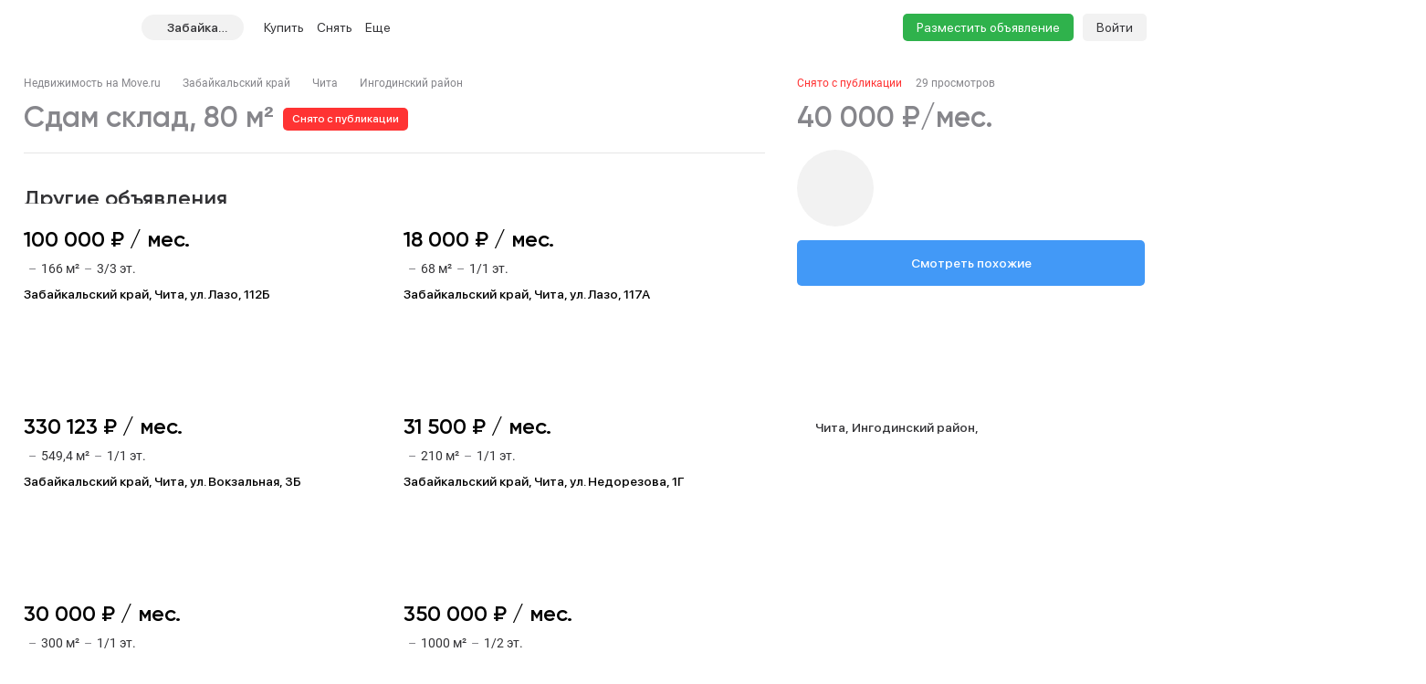

--- FILE ---
content_type: text/html; charset=utf-8
request_url: https://chita.move.ru/objects/6908577567/
body_size: 114861
content:
<!DOCTYPE html><html lang="ru"><head><meta charset="UTF-8"><meta name="viewport" content="width=device-width,initial-scale=1"><meta name="format-detection" content="telephone=no"><meta name="format-detection" content="date=no"><meta name="format-detection" content="address=no"><meta name="format-detection" content="email=no"><title>Склад, 80 м², снять за 40000 руб, Чита, Ингодинский | Move.Ru</title>
<meta name="description" content="Аренда склада в Чите, Ингодинский за 40000 руб в месяц | База объявлений об аренде склада Читы на Move.Ru'">
<meta property="og:site_name" content="Недвижимость в России — продажа, покупка и аренда">
<meta property="og:type" content="website">
<meta property="og:locale" content="ru_RU">
<meta property="og:url" content>
<meta property="og:description" content="Аренда склада в Чите, Ингодинский за 40000 руб в месяц | База объявлений об аренде склада Читы на Move.Ru'">
<meta property="og:title" content="Склад, 80 м², снять за 40000 руб, Чита, Ингодинский | Move.Ru">
<meta property="og:image" content="https://static-data.move.ru/themes/v3/images/image-loading-card.jpg"><link rel="icon" type="image/png" href="/favicon.png"><noscript><link rel="stylesheet" href="/build/desktop/css/noscript.Ce7XOng7.css"></noscript><!--ssr-header-assets--><script>!function(e,t,a,n,r){e[n]=e[n]||[],e[n].push({"gtm.start":(new Date).getTime(),event:"gtm.js"});var g=t.getElementsByTagName(a)[0],m=t.createElement(a);m.async=!0,m.src="https://www.googletagmanager.com/gtm.js?id=GTM-WDWZXZ",g.parentNode.insertBefore(m,g)}(window,document,"script","dataLayer"),window.dataLayer=window.dataLayer||[]</script><script type="application/javascript">!function(e,t,n,s,a){e[n]=e[n]||[],a=t.getElementsByTagName("script")[0],(s=t.createElement("script")).type="text/javascript",s.src="//an.yandex.ru/system/context.js",s.async=!0,a.parentNode.insertBefore(s,a)}(this,this.document,"yandexContextAsyncCallbacks")</script><script type="module" crossorigin src="/build/desktop/js/app.C5vMXzuI.js"></script><link rel="modulepreload" crossorigin href="/build/desktop/js/chunk.vue.DPl_4RWk.js"><link rel="modulepreload" crossorigin href="/build/desktop/js/chunk.vendors.DX9L5tgu.js"><link rel="modulepreload" crossorigin href="/build/desktop/js/chunk.async-common.BDSjYOx1.js"><link rel="stylesheet" crossorigin href="/build/desktop/css/vendors.BitbpDb2.css"><link rel="stylesheet" crossorigin href="/build/desktop/css/async-common.BXesy5Kz.css"><link rel="stylesheet" crossorigin href="/build/desktop/css/app.PnwZbo5U.css"><link rel="modulepreload" crossorigin href="/build/desktop/js/chunk.card-objects.DHbHZsOe.js"><link rel="stylesheet" href="/build/desktop/css/card-objects.BwtAnzV4.css"><link rel="preload" href="/build/desktop/images/header-banner_desktop.jpg" as="image" type="image/jpeg"><link rel="preload" href="/build/desktop/images/header-banner_mobile.jpg" as="image" type="image/jpeg"><link rel="preload" href="/build/desktop/images/donstroy-promo.jpg" as="image" type="image/jpeg"><link rel="preload" href="/build/desktop/images/quiz-decor.png" as="image" type="image/png"><link rel="preload" href="/build/desktop/images/quiz-promo-image.jpg" as="image" type="image/jpeg"><link rel="preload" href="/build/desktop/images/quiz-form-key.png" as="image" type="image/png"><link rel="preload" href="/build/desktop/images/quiz-form-final.png" as="image" type="image/png"><link rel="preload" href="/build/desktop/images/map-placeholder.jpg" as="image" type="image/jpeg"></head><body><noscript><iframe src="https://www.googletagmanager.com/ns.html?id=GTM-WDWZXZ" height="0" width="0" style="display:none;visibility:hidden"></iframe></noscript><div class="app-container"><div id="app" class="app-container__app"><!--[--><div class="preloader__container_opaque one-column"><!--[--><!--]--><!--[--><!----><!----><div class="one-column-header one-column__header"><div class="one-column-header__placeholder"></div><div style="" class="one-column-header__container"><div class="one-column-header__container-clip"><div class="one-column-header__viewport_narrow one-column-header__viewport"><!----><!--[--><div class="one-column-header__menu"><a class="one-column-header__menu-button"><svg class="one-column-header__menu-icon"><use href="#hamburger-6d6438b8-sprite"></use></svg></a></div><a href="/" class="one-column-header__logo"><svg class="one-column-header__logo-addition"><use href="#logo-addition-ce3eda14-sprite"></use></svg><svg class="one-column-header__logo-icon"><use href="#logo-b4d85869-sprite"></use></svg></a><div class="region-select-widget one-column-header__region"><div class="region-select-widget__button"><svg class="region-select-widget__button-icon"><use href="#location-de4e0979-sprite"></use></svg><span class="region-select-widget__button-text">Забайкальский край</span></div></div><div class="one-column-header-links one-column-header__links"><ul class="one-column-header-links__nav"><!--[--><li class="one-column-header-links__nav-item"><a class="one-column-header-links__nav-link" href="/kvartiry/"><span class="one-column-header-links__nav-link-text">Купить</span><!----></a><div class="one-column-dropdown-menu one-column-header-links__dropdown-menu"><div class="one-column-dropdown-menu__fill"></div><div class="header-banner one-column-dropdown-menu__banner"><a class="header-banner__link" target="_blank" href="https://tracker.move.ru/1d00/15b8/e34/564bf3e8-b050-5228-ac8d-6466655093df"><div class="header-banner__viewport"><div class="header-banner__images"><div class="header-banner__image_mobile"></div><div class="header-banner__image"></div></div></div></a><div class="banner-pixel"><img class="banner-pixel__img" src="https://tracker.move.ru/1d00/15b8/e34/564bf3e8-b050-5228-ac8d-6466655093df/imp.gif" rel="nofollow" alt></div></div><div class="one-column-dropdown-menu__container"><!--[--><div class="one-column-dropdown-menu__column"><p class="one-column-dropdown-menu__column-title">Жилая</p><!--[--><div class="one-column-dropdown-menu__column-link-container"><a class="one-column-dropdown-menu__column-link" href="/kvartiry/prodazha_kvartiry_studii/" target="_self"><span>Студии</span><!----></a></div><div class="one-column-dropdown-menu__column-link-container"><a class="one-column-dropdown-menu__column-link" href="/kvartiry/prodazha_odnokomnatnih_kvartir/" target="_self"><span>1-комнатные</span><!----></a></div><div class="one-column-dropdown-menu__column-link-container"><a class="one-column-dropdown-menu__column-link" href="/kvartiry/prodazha_dvuhkomnatnih_kvartir/" target="_self"><span>2-комнатные</span><!----></a></div><div class="one-column-dropdown-menu__column-link-container"><a class="one-column-dropdown-menu__column-link" href="/kvartiry/prodazha_trehkomnatnih_kvartir/" target="_self"><span>3-комнатные</span><!----></a></div><div class="one-column-dropdown-menu__column-link-container"><a class="one-column-dropdown-menu__column-link" href="/kvartiry/prodazha_mnogokomnatnih_kvartir/" target="_self"><span>4+ комнатные</span><!----></a></div><div class="one-column-dropdown-menu__column-link-container"><a class="one-column-dropdown-menu__column-link" href="/komnaty/" target="_self"><span>Комнаты</span><!----></a></div><div class="one-column-dropdown-menu__column-link-container"><a class="one-column-dropdown-menu__column-link" href="/novostroyki/" target="_self"><span>Новостройки и ЖК</span><!----></a></div><!--]--></div><div class="one-column-dropdown-menu__column"><p class="one-column-dropdown-menu__column-title">Загородная</p><!--[--><div class="one-column-dropdown-menu__column-link-container"><a class="one-column-dropdown-menu__column-link" href="/prodazha_domov/" target="_self"><span>Дома, дачи</span><!----></a></div><div class="one-column-dropdown-menu__column-link-container"><a class="one-column-dropdown-menu__column-link" href="/prodazha_domov/prodazha_taunhausov/" target="_self"><span>Таунхаусы</span><!----></a></div><div class="one-column-dropdown-menu__column-link-container"><a class="one-column-dropdown-menu__column-link" href="/zemelnie_uchastki/" target="_self"><span>Земельные участки</span><!----></a></div><div class="one-column-dropdown-menu__column-link-container"><a class="one-column-dropdown-menu__column-link" href="/kottedzhnye_poselki/" target="_self"><span>Коттеджные поселки</span><!----></a></div><div class="one-column-dropdown-menu__column-link-container"><p class="one-column-dropdown-menu__column-split">Нежилая</p></div><div class="one-column-dropdown-menu__column-link-container"><a class="one-column-dropdown-menu__column-link" href="/garaji/" target="_self"><span>Гаражи</span><!----></a></div><div class="one-column-dropdown-menu__column-link-container"><a class="one-column-dropdown-menu__column-link" href="/garaji/prodazha_mashinomesta/" target="_self"><span>Машиноместа</span><!----></a></div><!--]--></div><div class="one-column-dropdown-menu__column"><p class="one-column-dropdown-menu__column-title">Коммерческая</p><!--[--><div class="one-column-dropdown-menu__column-link-container"><a class="one-column-dropdown-menu__column-link" href="/kommercheskaya_nedvijimost/prodazha_ofisov/" target="_self"><span>Офисы</span><!----></a></div><div class="one-column-dropdown-menu__column-link-container"><a class="one-column-dropdown-menu__column-link" href="/kommercheskaya_nedvijimost/prodazha_skladov/" target="_self"><span>Склады</span><!----></a></div><div class="one-column-dropdown-menu__column-link-container"><a class="one-column-dropdown-menu__column-link" href="/kommercheskaya_nedvijimost/prodazha_nezhilih_zdaniy/" target="_self"><span>Нежилые здания</span><!----></a></div><div class="one-column-dropdown-menu__column-link-container"><a class="one-column-dropdown-menu__column-link" href="/kommercheskaya_nedvijimost/prodazha_proizvodstvennih_pomescheniy/" target="_self"><span>Производство</span><!----></a></div><div class="one-column-dropdown-menu__column-link-container"><a class="one-column-dropdown-menu__column-link" href="/kommercheskaya_nedvijimost/prodazha_pomescheniy_svobodnogo_naznacheniya/" target="_self"><span>Свободного назначения</span><!----></a></div><div class="one-column-dropdown-menu__column-link-container"><a class="one-column-dropdown-menu__column-link" href="/kommercheskaya_nedvijimost/prodazha_otdelno_stoyaschih_zdaniy/" target="_self"><span>Отдельно стоящие</span><!----></a></div><!--]--></div><!--]--></div></div></li><li class="one-column-header-links__nav-item"><a class="one-column-header-links__nav-link" href="/arenda_kvartir/"><span class="one-column-header-links__nav-link-text">Снять</span><!----></a><div class="one-column-dropdown-menu one-column-header-links__dropdown-menu"><div class="one-column-dropdown-menu__fill"></div><!----><div class="one-column-dropdown-menu__container"><!--[--><div class="one-column-dropdown-menu__column"><p class="one-column-dropdown-menu__column-title">Долгосрочно</p><!--[--><div class="one-column-dropdown-menu__column-link-container"><a class="one-column-dropdown-menu__column-link" href="/arenda_kvartir/arenda_kvartiry_studii/" target="_self"><span>Студии</span><!----></a></div><div class="one-column-dropdown-menu__column-link-container"><a class="one-column-dropdown-menu__column-link" href="/arenda_kvartir/arenda_odnokomnatnih_kvartir/" target="_self"><span>1-комнатные</span><!----></a></div><div class="one-column-dropdown-menu__column-link-container"><a class="one-column-dropdown-menu__column-link" href="/arenda_kvartir/arenda_dvuhkomnatnih_kvartir/" target="_self"><span>2-комнатные</span><!----></a></div><div class="one-column-dropdown-menu__column-link-container"><a class="one-column-dropdown-menu__column-link" href="/arenda_kvartir/arenda_trehkomnatnih_kvartir/" target="_self"><span>3-комнатные</span><!----></a></div><div class="one-column-dropdown-menu__column-link-container"><a class="one-column-dropdown-menu__column-link" href="/arenda_kvartir/arenda_mnogokomnatnih_kvartir/" target="_self"><span>4+ комнатные</span><!----></a></div><div class="one-column-dropdown-menu__column-link-container"><a class="one-column-dropdown-menu__column-link" href="/arenda_komnat/" target="_self"><span>Комнаты</span><!----></a></div><div class="one-column-dropdown-menu__column-link-container"><p class="one-column-dropdown-menu__column-split">Загородная</p></div><div class="one-column-dropdown-menu__column-link-container"><a class="one-column-dropdown-menu__column-link" href="/arenda_domov/" target="_self"><span>Дома, дачи</span><!----></a></div><div class="one-column-dropdown-menu__column-link-container"><a class="one-column-dropdown-menu__column-link" href="/arenda_domov/arenda_taunhausov/" target="_self"><span>Таунхаусы</span><!----></a></div><div class="one-column-dropdown-menu__column-link-container"><a class="one-column-dropdown-menu__column-link" href="/arenda_zemelnih_uchastkov/" target="_self"><span>Земельные участки</span><!----></a></div><div class="one-column-dropdown-menu__column-link-container"><a class="one-column-dropdown-menu__column-link" href="/arenda_domov/arenda_kottedzhey/" target="_self"><span>Коттеджные посёлки</span><!----></a></div><!--]--></div><div class="one-column-dropdown-menu__column"><p class="one-column-dropdown-menu__column-title">Посуточно</p><!--[--><div class="one-column-dropdown-menu__column-link-container"><a class="one-column-dropdown-menu__column-link" href="/kvartiry_na_sutki/apartamenti_na_sutki/" target="_self"><span>Апартаменты</span><!----></a></div><div class="one-column-dropdown-menu__column-link-container"><a class="one-column-dropdown-menu__column-link" href="/kvartiry_na_sutki/kvartiry_studii_na_sutki/" target="_self"><span>Студии</span><!----></a></div><div class="one-column-dropdown-menu__column-link-container"><a class="one-column-dropdown-menu__column-link" href="/kvartiry_na_sutki/odnokomnatnie_kvartiry_na_sutki/" target="_self"><span>1-комнатные</span><!----></a></div><div class="one-column-dropdown-menu__column-link-container"><a class="one-column-dropdown-menu__column-link" href="/kvartiry_na_sutki/dvuhkomnatnie_kvartiry_na_sutki/" target="_self"><span>2-комнатные</span><!----></a></div><div class="one-column-dropdown-menu__column-link-container"><a class="one-column-dropdown-menu__column-link" href="/kvartiry_na_sutki/trehkomnatnie_kvartiry_na_sutki/" target="_self"><span>3-комнатные</span><!----></a></div><div class="one-column-dropdown-menu__column-link-container"><a class="one-column-dropdown-menu__column-link" href="/kotedji_na_sutki/arenda_doma_na_sutki/" target="_self"><span>Коттеджи, дома</span><!----></a></div><!--]--></div><div class="one-column-dropdown-menu__column"><p class="one-column-dropdown-menu__column-title">Коммерческая</p><!--[--><div class="one-column-dropdown-menu__column-link-container"><a class="one-column-dropdown-menu__column-link" href="/arenda_kommercheskoy_nedvizhimosti/arenda_ofisov/" target="_self"><span>Офисы</span><!----></a></div><div class="one-column-dropdown-menu__column-link-container"><a class="one-column-dropdown-menu__column-link" href="/arenda_kommercheskoy_nedvizhimosti/arenda_skladov/" target="_self"><span>Склады</span><!----></a></div><div class="one-column-dropdown-menu__column-link-container"><a class="one-column-dropdown-menu__column-link" href="/arenda_kommercheskoy_nedvizhimosti/arenda_nezhilih_zdaniy/" target="_self"><span>Нежилые здания</span><!----></a></div><div class="one-column-dropdown-menu__column-link-container"><a class="one-column-dropdown-menu__column-link" href="/arenda_kommercheskoy_nedvizhimosti/arenda_proizvodstvennih_pomescheniy/" target="_self"><span>Производство</span><!----></a></div><div class="one-column-dropdown-menu__column-link-container"><a class="one-column-dropdown-menu__column-link" href="/arenda_kommercheskoy_nedvizhimosti/arenda_pomescheniy_svobodnogo_naznacheniya/" target="_self"><span>Свободного назначения</span><!----></a></div><div class="one-column-dropdown-menu__column-link-container"><a class="one-column-dropdown-menu__column-link" href="/arenda_kommercheskoy_nedvizhimosti/arenda_otdelno_stoyaschih_zdaniy/" target="_self"><span>Отдельно стоящие</span><!----></a></div><!--]--></div><!--]--></div></div></li><li class="one-column-header-links__nav-item one-column-header-links__nav-item_hidden-max-1279"><a class="one-column-header-links__nav-link" href="/novostroyki/"><span class="one-column-header-links__nav-link-text">Новостройки</span><!----></a><div class="one-column-dropdown-menu one-column-header-links__dropdown-menu"><div class="one-column-dropdown-menu__fill"></div><div class="header-banner one-column-dropdown-menu__banner"><a class="header-banner__link" target="_blank" href="https://tracker.move.ru/1d00/15b8/e34/564bf3e8-b050-5228-ac8d-6466655093df"><div class="header-banner__viewport"><div class="header-banner__images"><div class="header-banner__image_mobile"></div><div class="header-banner__image"></div></div></div></a><div class="banner-pixel"><img class="banner-pixel__img" src="https://tracker.move.ru/1d00/15b8/e34/564bf3e8-b050-5228-ac8d-6466655093df/imp.gif" rel="nofollow" alt></div></div><div class="one-column-dropdown-menu__single"><!--[--><div class="one-column-dropdown-menu__single-item-container"><a class="one-column-dropdown-menu__single-item" href="/kvartiry_v_novostroykah/" target="_self">Квартиры</a></div><div class="one-column-dropdown-menu__single-item-container"><a class="one-column-dropdown-menu__single-item" href="/kvartiry_v_novostroykah/max_price_5000000/" target="_self">Новостройки до 5 млн</a></div><div class="one-column-dropdown-menu__single-item-container"><a class="one-column-dropdown-menu__single-item" href="/novostroyki/" target="_self">Каталог ЖК и новостроек</a></div><div class="one-column-dropdown-menu__single-item-container"><a class="one-column-dropdown-menu__single-item" href="/novostroyki/novostroyki_biznes_klassa/" target="_self">Бизнес-класс</a></div><div class="one-column-dropdown-menu__single-item-container"><a class="one-column-dropdown-menu__single-item" href="/novostroyki/dom_sdan/" target="_self">Сданные объекты</a></div><div class="one-column-dropdown-menu__single-item-container"><a class="one-column-dropdown-menu__single-item" href="/novostroyki/sdacha_v_2025/" target="_self">Новостройки 2025 года</a></div><div class="one-column-dropdown-menu__single-item-container"><a class="one-column-dropdown-menu__single-item" href="/novostroyki/sdacha_v_2026/" target="_self">Новостройки 2026 года</a></div><div class="one-column-dropdown-menu__single-item-container"><a class="one-column-dropdown-menu__single-item" href="/kottedzhnye_poselki/" target="_self">Коттеджные посёлки</a></div><div class="one-column-dropdown-menu__single-item-container"><a class="one-column-dropdown-menu__single-item" href="/companies/developers/" target="_self">Застройщики</a></div><!--]--></div></div></li><li class="one-column-header-links__nav-item one-column-header-links__nav-item_hidden-max-1279"><a class="one-column-header-links__nav-link" href="/kommercheskaya_nedvijimost/"><span class="one-column-header-links__nav-link-text">Коммерческая</span><!----></a><div class="one-column-dropdown-menu one-column-header-links__dropdown-menu"><div class="one-column-dropdown-menu__fill"></div><!----><div class="one-column-dropdown-menu__single"><!--[--><div class="one-column-dropdown-menu__single-item-container"><a class="one-column-dropdown-menu__single-item" href="/kommercheskaya_nedvijimost/prodazha_ofisov/" target="_self">Офисы</a></div><div class="one-column-dropdown-menu__single-item-container"><a class="one-column-dropdown-menu__single-item" href="/kommercheskaya_nedvijimost/prodazha_pomescheniy_svobodnogo_naznacheniya/" target="_self">Свободного назначения</a></div><div class="one-column-dropdown-menu__single-item-container"><a class="one-column-dropdown-menu__single-item" href="/kommercheskaya_nedvijimost/prodazha_skladov/" target="_self">Склады</a></div><div class="one-column-dropdown-menu__single-item-container"><a class="one-column-dropdown-menu__single-item" href="/kommercheskaya_nedvijimost/prodazha_otdelno_stoyaschih_zdaniy/" target="_self">Отдельное стоящие</a></div><div class="one-column-dropdown-menu__single-item-container"><a class="one-column-dropdown-menu__single-item" href="/kommercheskaya_nedvijimost/prodazha_nezhilih_zdaniy/" target="_self">Нежилые здания</a></div><div class="one-column-dropdown-menu__single-item-container"><a class="one-column-dropdown-menu__single-item" href="/business_centers/" target="_self">Каталог бизнес-центров</a></div><div class="one-column-dropdown-menu__single-item-container"><a class="one-column-dropdown-menu__single-item" href="/kommercheskaya_nedvijimost/prodazha_proizvodstvennih_pomescheniy/" target="_self">Производство</a></div><!--]--></div></div></li><li class="one-column-header-links__nav-item one-column-header-links__nav-item_hidden-min-1280 menu__item__overflow"><a class="one-column-header-links__nav-link"><span class="one-column-header-links__nav-link-text">Еще</span><!----></a><div class="one-column-dropdown-menu one-column-header-links__dropdown-menu"><div class="one-column-dropdown-menu__fill"></div><!----><div class="one-column-dropdown-menu__container"><!--[--><div class="one-column-dropdown-menu__column"><p class="one-column-dropdown-menu__column-title">Новостройки</p><!--[--><div class="one-column-dropdown-menu__column-link-container"><a class="one-column-dropdown-menu__column-link" href="/kvartiry_v_novostroykah/" target="_self"><span>Квартиры</span><!----></a></div><div class="one-column-dropdown-menu__column-link-container"><a class="one-column-dropdown-menu__column-link" href="/kvartiry_v_novostroykah/max_price_5000000/" target="_self"><span>Новостройки до 5 млн</span><!----></a></div><div class="one-column-dropdown-menu__column-link-container"><a class="one-column-dropdown-menu__column-link" href="/novostroyki/" target="_self"><span>Каталог ЖК и новостроек</span><!----></a></div><div class="one-column-dropdown-menu__column-link-container"><a class="one-column-dropdown-menu__column-link" href="/novostroyki/novostroyki_biznes_klassa/" target="_self"><span>Бизнес-класс</span><!----></a></div><div class="one-column-dropdown-menu__column-link-container"><a class="one-column-dropdown-menu__column-link" href="/novostroyki/dom_sdan/" target="_self"><span>Сданные объекты</span><!----></a></div><div class="one-column-dropdown-menu__column-link-container"><a class="one-column-dropdown-menu__column-link" href="/novostroyki/sdacha_v_2025/" target="_self"><span>Новостройки 2025 года</span><!----></a></div><div class="one-column-dropdown-menu__column-link-container"><a class="one-column-dropdown-menu__column-link" href="/novostroyki/sdacha_v_2026/" target="_self"><span>Новостройки 2026 года</span><!----></a></div><div class="one-column-dropdown-menu__column-link-container"><a class="one-column-dropdown-menu__column-link" href="/kottedzhnye_poselki/" target="_self"><span>Коттеджные посёлки</span><!----></a></div><div class="one-column-dropdown-menu__column-link-container"><a class="one-column-dropdown-menu__column-link" href="/companies/developers/" target="_self"><span>Застройщики</span><!----></a></div><!--]--></div><div class="one-column-dropdown-menu__column"><p class="one-column-dropdown-menu__column-title">Коммерческая</p><!--[--><div class="one-column-dropdown-menu__column-link-container"><a class="one-column-dropdown-menu__column-link" href="/kommercheskaya_nedvijimost/prodazha_ofisov/" target="_self"><span>Офисы</span><!----></a></div><div class="one-column-dropdown-menu__column-link-container"><a class="one-column-dropdown-menu__column-link" href="/kommercheskaya_nedvijimost/prodazha_skladov/" target="_self"><span>Склады</span><!----></a></div><div class="one-column-dropdown-menu__column-link-container"><a class="one-column-dropdown-menu__column-link" href="/kommercheskaya_nedvijimost/prodazha_nezhilih_zdaniy/" target="_self"><span>Нежилые здания</span><!----></a></div><div class="one-column-dropdown-menu__column-link-container"><a class="one-column-dropdown-menu__column-link" href="/kommercheskaya_nedvijimost/prodazha_proizvodstvennih_pomescheniy/" target="_self"><span>Производство</span><!----></a></div><div class="one-column-dropdown-menu__column-link-container"><a class="one-column-dropdown-menu__column-link" href="/kommercheskaya_nedvijimost/prodazha_pomescheniy_svobodnogo_naznacheniya/" target="_self"><span>Свободного назначения</span><!----></a></div><div class="one-column-dropdown-menu__column-link-container"><a class="one-column-dropdown-menu__column-link" href="/kommercheskaya_nedvijimost/prodazha_otdelno_stoyaschih_zdaniy/" target="_self"><span>Отдельное стоящие</span><!----></a></div><div class="one-column-dropdown-menu__column-link-container"><p class="one-column-dropdown-menu__column-split">Сервисы</p></div><div class="one-column-dropdown-menu__column-link-container"><a class="one-column-dropdown-menu__column-link" href="https://yadoma-realty.ru/" target="_blank"><span>Агентство Я ДОМА</span><!----></a></div><div class="one-column-dropdown-menu__column-link-container"><a class="one-column-dropdown-menu__column-link" href="/ask_question/" target="_self"><span>Консультации по недвижимости</span><!----></a></div><div class="one-column-dropdown-menu__column-link-container"><a class="one-column-dropdown-menu__column-link" href="https://move.ru/xml-format/" target="_blank"><span>Пакетное размещение</span><!----></a></div><div class="one-column-dropdown-menu__column-link-container"><a class="one-column-dropdown-menu__column-link" href="/kalkulyator-ipoteki/" target="_self"><span>Ипотечный калькулятор</span><!----></a></div><!--]--></div><div class="one-column-dropdown-menu__column"><p class="one-column-dropdown-menu__column-title">Медиа</p><!--[--><div class="one-column-dropdown-menu__column-link-container"><a class="one-column-dropdown-menu__column-link" href="https://t.me/moverealty" target="_blank"><span>Наш телеграм-канал</span><svg class="one-column-dropdown-menu__column-custom-icon one-column-dropdown-menu__column-custom-icon_telegram"><use href="#telegram-1-sprite"></use></svg></a></div><div class="one-column-dropdown-menu__column-link-container"><a class="one-column-dropdown-menu__column-link" href="//move.ru/news/" target="_self"><span>Новости</span><!----></a></div><div class="one-column-dropdown-menu__column-link-container"><a class="one-column-dropdown-menu__column-link" href="//move.ru/articles/" target="_self"><span>Статьи</span><!----></a></div><div class="one-column-dropdown-menu__column-link-container"><a class="one-column-dropdown-menu__column-link" href="/advertise/" target="_self"><span>Реклама на сайте</span><!----></a></div><div class="one-column-dropdown-menu__column-link-container"><a class="one-column-dropdown-menu__column-link" href="//move.ru/feedback/" target="_self"><span>Обратная связь</span><!----></a></div><div class="one-column-dropdown-menu__column-link-container"><p class="one-column-dropdown-menu__column-split">События</p></div><div class="one-column-dropdown-menu__column-link-container"><a class="one-column-dropdown-menu__column-link" href="https://moverealtyawards.ru/" target="_blank"><span>Move Realty Awards</span><!----></a></div><!--]--></div><!--]--></div></div></li><li class="one-column-header-links__nav-item one-column-header-links__nav-item_hidden-max-1279"><a class="one-column-header-links__nav-link"><span class="one-column-header-links__nav-link-text">Полезное</span><!----></a><div class="one-column-dropdown-menu one-column-header-links__dropdown-menu"><div class="one-column-dropdown-menu__fill"></div><!----><div class="one-column-dropdown-menu__container"><!--[--><div class="one-column-dropdown-menu__column"><p class="one-column-dropdown-menu__column-title">Сервисы</p><!--[--><div class="one-column-dropdown-menu__column-link-container"><a class="one-column-dropdown-menu__column-link" href="https://yadoma-realty.ru/" target="_blank"><span>Агентство Я ДОМА</span><!----></a></div><div class="one-column-dropdown-menu__column-link-container"><a class="one-column-dropdown-menu__column-link" href="/ask_question/" target="_self"><span>Консультации по недвижимости</span><!----></a></div><div class="one-column-dropdown-menu__column-link-container"><a class="one-column-dropdown-menu__column-link" href="https://move.ru/xml-format/" target="_blank"><span>Пакетное размещение</span><!----></a></div><div class="one-column-dropdown-menu__column-link-container"><a class="one-column-dropdown-menu__column-link" href="/kalkulyator-ipoteki/" target="_self"><span>Ипотечный калькулятор</span><!----></a></div><!--]--></div><div class="one-column-dropdown-menu__column"><p class="one-column-dropdown-menu__column-title">Медиа</p><!--[--><div class="one-column-dropdown-menu__column-link-container"><a class="one-column-dropdown-menu__column-link" href="https://t.me/moverealty" target="_blank"><span>Наш телеграм-канал</span><svg class="one-column-dropdown-menu__column-custom-icon one-column-dropdown-menu__column-custom-icon_telegram"><use href="#telegram-1-sprite"></use></svg></a></div><div class="one-column-dropdown-menu__column-link-container"><a class="one-column-dropdown-menu__column-link" href="//move.ru/news/" target="_self"><span>Новости</span><!----></a></div><div class="one-column-dropdown-menu__column-link-container"><a class="one-column-dropdown-menu__column-link" href="//move.ru/articles/" target="_self"><span>Статьи</span><!----></a></div><div class="one-column-dropdown-menu__column-link-container"><a class="one-column-dropdown-menu__column-link" href="/advertise/" target="_self"><span>Реклама на сайте</span><!----></a></div><div class="one-column-dropdown-menu__column-link-container"><a class="one-column-dropdown-menu__column-link" href="//move.ru/feedback/" target="_self"><span>Обратная связь</span><!----></a></div><!--]--></div><div class="one-column-dropdown-menu__column"><p class="one-column-dropdown-menu__column-title">События</p><!--[--><div class="one-column-dropdown-menu__column-link-container"><a class="one-column-dropdown-menu__column-link" href="https://moverealtyawards.ru/" target="_blank"><span>Move Realty Awards</span><!----></a></div><!--]--></div><!--]--></div></div></li><!--]--><!----><li class="one-column-header-links__overlay"></li></ul></div><div class="one-column-header__right"><a class="one-column-header__favorite" href="/favorites/" rel="nofollow"><svg class="one-column-header__favorite-icon"><use href="#favorite-1-82ff7943-sprite"></use></svg></a><a class="one-column-header__advertise" href="/add_notice">Разместить объявление</a><div class="one-column-auth one-column-header__auth"><a class="one-column-auth__login" href="/user/login">Войти</a></div></div><!--]--></div></div></div><!--teleport start--><!--teleport end--><div class="region-select-modal"><!--teleport start--><!--teleport end--></div></div><div class="preloader__container_opaque one-column__body"><!--[--><!--]--><!--[--><!--[--><div class="card-objects-header"><div class="card-objects-header__viewport"><div class="card-objects-header__main"><div class="card-objects-header__heading"><span class="card-objects-header__title_inactive card-objects-header__title">Склад 80 м²</span><span class="card-objects-header__removed"> Снято с публикации </span></div><div class="card-objects-price card-objects-price_inactive card-objects-header__price"><div class="card-objects-price__main"><span class="card-objects-price__main-price">40 000 ₽/мес.</span><!----></div><!----><!----></div></div><div class="card-objects-header__secondary"><div class="base-tabs card-objects-header__anchors"><ul class="base-tabs__list"><!--[--><li class="base-tabs__tab_active base-tabs__tab"><span class="base-tabs__tab-text">Другие объявления</span></li><li class="base-tabs__tab"><span class="base-tabs__tab-text">Описание</span></li><li class="base-tabs__tab"><span class="base-tabs__tab-text">Расположение</span></li><li class="base-tabs__tab"><span class="base-tabs__tab-text">Контакты</span></li><!--]--></ul></div><div class="card-objects-header__secondary-right"><div class="card-objects-header__buttons"><!----><!----><!----></div><a class="base-link card-objects-to-similar-button card-objects-header__to-similar-button" href="https://chita.move.ru/arenda_kommercheskoy_nedvizhimosti/arenda_skladov/?region_codes=75&amp;price_max=44000&amp;price_min=36000" target="_blank">Смотреть похожие</a></div></div></div></div><div class="card-objects card-objects_inactive"><!----><!----><div class="card-objects__container"><div class="card-objects__header"><div class="breadcrumbs card-objects__breadcrumbs"><div class="el-breadcrumb" aria-label="Хлебные крошки" role="navigation"><!--[--><!--[--><span class="el-breadcrumb__item"><span class="el-breadcrumb__inner" role="link"><!--[--><a class="base-link breadcrumbs__item" href="/">Недвижимость на Move.ru</a><!--]--></span><i class="el-icon el-breadcrumb__separator" style=""><!--[--><svg><use href="#separator-b9b1ad85-sprite"></use></svg><!--]--></i></span><span class="el-breadcrumb__item"><span class="el-breadcrumb__inner" role="link"><!--[--><a class="base-link breadcrumbs__item" href="https://chita.move.ru/arenda_kommercheskoy_nedvizhimosti/arenda_skladov/">Забайкальский край</a><!--]--></span><i class="el-icon el-breadcrumb__separator" style=""><!--[--><svg><use href="#separator-b9b1ad85-sprite"></use></svg><!--]--></i></span><span class="el-breadcrumb__item"><span class="el-breadcrumb__inner" role="link"><!--[--><a class="base-link breadcrumbs__item" href="https://chita.move.ru/chita/arenda_kommercheskoy_nedvizhimosti/arenda_skladov/">Чита</a><!--]--></span><i class="el-icon el-breadcrumb__separator" style=""><!--[--><svg><use href="#separator-b9b1ad85-sprite"></use></svg><!--]--></i></span><span class="el-breadcrumb__item"><span class="el-breadcrumb__inner" role="link"><!--[--><a class="base-link breadcrumbs__item" href="https://chita.move.ru/chita/rayon_ingodinskiy/arenda_kommercheskoy_nedvizhimosti/arenda_skladov/">Ингодинский район</a><!--]--></span><i class="el-icon el-breadcrumb__separator" style=""><!--[--><svg><use href="#separator-b9b1ad85-sprite"></use></svg><!--]--></i></span><!--]--><!--]--></div></div><div class="card-meta card-objects__meta"><div class="card-objects__meta-viewport card-meta__viewport"><!--[--><!--[--><!--[--><span class="card-meta__item card-meta__item_inactive">Снято с публикации</span><svg class="card-meta__split"><use href="#separator-b9b1ad85-sprite"></use></svg><!--]--><!--]--><!--[--><!--[--><span class="card-meta__item">29 просмотров</span><svg class="card-meta__split"><use href="#separator-b9b1ad85-sprite"></use></svg><!--]--><!--]--><!--]--></div></div></div><div class="card-objects__main"><div class="card-objects__left"><div class="card-objects__title-container"><h1 class="card-objects__title">Сдам склад, 80 м²</h1><span class="card-objects__inactive-badge">Снято с публикации</span></div><!----><div id="similar" class="card-objects__section"><h2 class="card-objects__section-title">Другие&nbsp;объявления</h2><div class="card-objects-similar card-objects__similar-offers"><div class="card-objects-similar__similar-items"><!--[--><div class="objects-compact-item card-objects-similar__similar-item" extra-body-class="card-objects-similar__similar-item-body"><div class="objects-compact-item__viewport"><div class="objects-compact-item__image-viewport"><!--[--><div class="lazy-blur-image card-objects-similar__similar-item-image"><!----></div><!--]--><!----></div><div class="objects-compact-item__data-viewport"><a class="objects-compact-item__favorite-button"><svg class="objects-compact-item__favorite-icon"><use href="#favorite-9d78cdd4-sprite"></use></svg><svg class="objects-compact-item__favorite-minus-icon"><use href="#favorite-minus-23164ecb-sprite"></use></svg></a><div class="objects-compact-item__data"><div class="objects-compact-item__price-viewport"><div class="objects-compact-item__price"><p class="objects-compact-item__price-text">100 000 ₽ / мес.</p><!----></div><!----></div><div class="objects-compact-item__specifications-viewport"><ul class="objects-compact-item__specifications"><!--[--><!--[--><!----><li class="objects-compact-item__specification"></li><!--]--><!--[--><li class="objects-compact-item__specification-delimiter">–</li><li class="objects-compact-item__specification">166 м²</li><!--]--><!--[--><li class="objects-compact-item__specification-delimiter">–</li><li class="objects-compact-item__specification">3/3 эт.</li><!--]--><!--]--></ul></div><!----><div class="objects-compact-item__geo-viewport"><!----><h4 class="objects-compact-item__address-viewport"><!----><a class="base-link objects-compact-item__address-text-link" title="Сдаём склад Забайкальский край, Чита, ул. Лазо, 112Б" target="_blank" href="https://chita.move.ru/objects/sdaetsya_sklad_ploschadyu_166_kvm_zabaykalskiy_kray_chita_9277807659/">Забайкальский край, Чита, ул. Лазо, 112Б</a></h4></div></div></div><div class="objects-compact-item__expired-viewport"><svg class="objects-compact-item__expired-icon"><use href="#clock-38ee0cba-sprite"></use></svg><span class="objects-compact-item__expired-text">Объявление снято</span></div><a class="objects-compact-item__similar-button">Похожие</a></div><a class="base-link objects-compact-item__link" target="_blank" href="https://chita.move.ru/objects/sdaetsya_sklad_ploschadyu_166_kvm_zabaykalskiy_kray_chita_9277807659/"></a></div><div class="objects-compact-item card-objects-similar__similar-item" extra-body-class="card-objects-similar__similar-item-body"><div class="objects-compact-item__viewport"><div class="objects-compact-item__image-viewport"><!--[--><div class="lazy-blur-image card-objects-similar__similar-item-image"><!----></div><!--]--><!----></div><div class="objects-compact-item__data-viewport"><a class="objects-compact-item__favorite-button"><svg class="objects-compact-item__favorite-icon"><use href="#favorite-9d78cdd4-sprite"></use></svg><svg class="objects-compact-item__favorite-minus-icon"><use href="#favorite-minus-23164ecb-sprite"></use></svg></a><div class="objects-compact-item__data"><div class="objects-compact-item__price-viewport"><div class="objects-compact-item__price"><p class="objects-compact-item__price-text">18 000 ₽ / мес.</p><!----></div><!----></div><div class="objects-compact-item__specifications-viewport"><ul class="objects-compact-item__specifications"><!--[--><!--[--><!----><li class="objects-compact-item__specification"></li><!--]--><!--[--><li class="objects-compact-item__specification-delimiter">–</li><li class="objects-compact-item__specification">68 м²</li><!--]--><!--[--><li class="objects-compact-item__specification-delimiter">–</li><li class="objects-compact-item__specification">1/1 эт.</li><!--]--><!--]--></ul></div><!----><div class="objects-compact-item__geo-viewport"><!----><h4 class="objects-compact-item__address-viewport"><!----><a class="base-link objects-compact-item__address-text-link" title="Сдаём склад Забайкальский край, Чита, ул. Лазо, 117А" target="_blank" href="https://chita.move.ru/objects/sdaetsya_sklad_ploschadyu_68_kvm_zabaykalskiy_kray_chita_9273907776/">Забайкальский край, Чита, ул. Лазо, 117А</a></h4></div></div></div><div class="objects-compact-item__expired-viewport"><svg class="objects-compact-item__expired-icon"><use href="#clock-38ee0cba-sprite"></use></svg><span class="objects-compact-item__expired-text">Объявление снято</span></div><a class="objects-compact-item__similar-button">Похожие</a></div><a class="base-link objects-compact-item__link" target="_blank" href="https://chita.move.ru/objects/sdaetsya_sklad_ploschadyu_68_kvm_zabaykalskiy_kray_chita_9273907776/"></a></div><div class="objects-compact-item card-objects-similar__similar-item" extra-body-class="card-objects-similar__similar-item-body"><div class="objects-compact-item__viewport"><div class="objects-compact-item__image-viewport"><!--[--><div class="lazy-blur-image card-objects-similar__similar-item-image"><!----></div><!--]--><!----></div><div class="objects-compact-item__data-viewport"><a class="objects-compact-item__favorite-button"><svg class="objects-compact-item__favorite-icon"><use href="#favorite-9d78cdd4-sprite"></use></svg><svg class="objects-compact-item__favorite-minus-icon"><use href="#favorite-minus-23164ecb-sprite"></use></svg></a><div class="objects-compact-item__data"><div class="objects-compact-item__price-viewport"><div class="objects-compact-item__price"><p class="objects-compact-item__price-text">330 123 ₽ / мес.</p><!----></div><!----></div><div class="objects-compact-item__specifications-viewport"><ul class="objects-compact-item__specifications"><!--[--><!--[--><!----><li class="objects-compact-item__specification"></li><!--]--><!--[--><li class="objects-compact-item__specification-delimiter">–</li><li class="objects-compact-item__specification">549,4 м²</li><!--]--><!--[--><li class="objects-compact-item__specification-delimiter">–</li><li class="objects-compact-item__specification">1/1 эт.</li><!--]--><!--]--></ul></div><!----><div class="objects-compact-item__geo-viewport"><!----><h4 class="objects-compact-item__address-viewport"><!----><a class="base-link objects-compact-item__address-text-link" title="Сдаём склад Забайкальский край, Чита, ул. Вокзальная, 3Б" target="_blank" href="https://chita.move.ru/objects/sdaetsya_sklad_ploschadyu_5494_kvm_zabaykalskiy_kray_chita_9287953643/">Забайкальский край, Чита, ул. Вокзальная, 3Б</a></h4></div></div></div><div class="objects-compact-item__expired-viewport"><svg class="objects-compact-item__expired-icon"><use href="#clock-38ee0cba-sprite"></use></svg><span class="objects-compact-item__expired-text">Объявление снято</span></div><a class="objects-compact-item__similar-button">Похожие</a></div><a class="base-link objects-compact-item__link" target="_blank" href="https://chita.move.ru/objects/sdaetsya_sklad_ploschadyu_5494_kvm_zabaykalskiy_kray_chita_9287953643/"></a></div><div class="objects-compact-item card-objects-similar__similar-item" extra-body-class="card-objects-similar__similar-item-body"><div class="objects-compact-item__viewport"><div class="objects-compact-item__image-viewport"><!--[--><div class="lazy-blur-image card-objects-similar__similar-item-image"><!----></div><!--]--><!----></div><div class="objects-compact-item__data-viewport"><a class="objects-compact-item__favorite-button"><svg class="objects-compact-item__favorite-icon"><use href="#favorite-9d78cdd4-sprite"></use></svg><svg class="objects-compact-item__favorite-minus-icon"><use href="#favorite-minus-23164ecb-sprite"></use></svg></a><div class="objects-compact-item__data"><div class="objects-compact-item__price-viewport"><div class="objects-compact-item__price"><p class="objects-compact-item__price-text">31 500 ₽ / мес.</p><!----></div><!----></div><div class="objects-compact-item__specifications-viewport"><ul class="objects-compact-item__specifications"><!--[--><!--[--><!----><li class="objects-compact-item__specification"></li><!--]--><!--[--><li class="objects-compact-item__specification-delimiter">–</li><li class="objects-compact-item__specification">210 м²</li><!--]--><!--[--><li class="objects-compact-item__specification-delimiter">–</li><li class="objects-compact-item__specification">1/1 эт.</li><!--]--><!--]--></ul></div><!----><div class="objects-compact-item__geo-viewport"><!----><h4 class="objects-compact-item__address-viewport"><!----><a class="base-link objects-compact-item__address-text-link" title="Сдаём склад Забайкальский край, Чита, ул. Недорезова, 1Г" target="_blank" href="https://chita.move.ru/objects/sdaetsya_sklad_ploschadyu_210_kvm_zabaykalskiy_kray_chita_9268224604/">Забайкальский край, Чита, ул. Недорезова, 1Г</a></h4></div></div></div><div class="objects-compact-item__expired-viewport"><svg class="objects-compact-item__expired-icon"><use href="#clock-38ee0cba-sprite"></use></svg><span class="objects-compact-item__expired-text">Объявление снято</span></div><a class="objects-compact-item__similar-button">Похожие</a></div><a class="base-link objects-compact-item__link" target="_blank" href="https://chita.move.ru/objects/sdaetsya_sklad_ploschadyu_210_kvm_zabaykalskiy_kray_chita_9268224604/"></a></div><div class="objects-compact-item card-objects-similar__similar-item" extra-body-class="card-objects-similar__similar-item-body"><div class="objects-compact-item__viewport"><div class="objects-compact-item__image-viewport"><!--[--><div class="lazy-blur-image card-objects-similar__similar-item-image"><!----></div><!--]--><!----></div><div class="objects-compact-item__data-viewport"><a class="objects-compact-item__favorite-button"><svg class="objects-compact-item__favorite-icon"><use href="#favorite-9d78cdd4-sprite"></use></svg><svg class="objects-compact-item__favorite-minus-icon"><use href="#favorite-minus-23164ecb-sprite"></use></svg></a><div class="objects-compact-item__data"><div class="objects-compact-item__price-viewport"><div class="objects-compact-item__price"><p class="objects-compact-item__price-text">30 000 ₽ / мес.</p><!----></div><!----></div><div class="objects-compact-item__specifications-viewport"><ul class="objects-compact-item__specifications"><!--[--><!--[--><!----><li class="objects-compact-item__specification"></li><!--]--><!--[--><li class="objects-compact-item__specification-delimiter">–</li><li class="objects-compact-item__specification">300 м²</li><!--]--><!--[--><li class="objects-compact-item__specification-delimiter">–</li><li class="objects-compact-item__specification">1/1 эт.</li><!--]--><!--]--></ul></div><!----><div class="objects-compact-item__geo-viewport"><!----><h4 class="objects-compact-item__address-viewport"><!----><a class="base-link objects-compact-item__address-text-link" title="Сдаём склад Забайкальский край, Чита, ул. Лазо, 1Б" target="_blank" href="https://chita.move.ru/objects/sdaetsya_sklad_ploschadyu_300_kvm_zabaykalskiy_kray_chita_9286901926/">Забайкальский край, Чита, ул. Лазо, 1Б</a></h4></div></div></div><div class="objects-compact-item__expired-viewport"><svg class="objects-compact-item__expired-icon"><use href="#clock-38ee0cba-sprite"></use></svg><span class="objects-compact-item__expired-text">Объявление снято</span></div><a class="objects-compact-item__similar-button">Похожие</a></div><a class="base-link objects-compact-item__link" target="_blank" href="https://chita.move.ru/objects/sdaetsya_sklad_ploschadyu_300_kvm_zabaykalskiy_kray_chita_9286901926/"></a></div><div class="objects-compact-item card-objects-similar__similar-item" extra-body-class="card-objects-similar__similar-item-body"><div class="objects-compact-item__viewport"><div class="objects-compact-item__image-viewport"><!--[--><div class="lazy-blur-image card-objects-similar__similar-item-image"><!----></div><!--]--><!----></div><div class="objects-compact-item__data-viewport"><a class="objects-compact-item__favorite-button"><svg class="objects-compact-item__favorite-icon"><use href="#favorite-9d78cdd4-sprite"></use></svg><svg class="objects-compact-item__favorite-minus-icon"><use href="#favorite-minus-23164ecb-sprite"></use></svg></a><div class="objects-compact-item__data"><div class="objects-compact-item__price-viewport"><div class="objects-compact-item__price"><p class="objects-compact-item__price-text">350 000 ₽ / мес.</p><!----></div><!----></div><div class="objects-compact-item__specifications-viewport"><ul class="objects-compact-item__specifications"><!--[--><!--[--><!----><li class="objects-compact-item__specification"></li><!--]--><!--[--><li class="objects-compact-item__specification-delimiter">–</li><li class="objects-compact-item__specification">1000 м²</li><!--]--><!--[--><li class="objects-compact-item__specification-delimiter">–</li><li class="objects-compact-item__specification">1/2 эт.</li><!--]--><!--]--></ul></div><!----><div class="objects-compact-item__geo-viewport"><!----><h4 class="objects-compact-item__address-viewport"><!----><a class="base-link objects-compact-item__address-text-link" title="Сдаём склад Забайкальский край, Чита, ул. Лазо, 3к1" target="_blank" href="https://chita.move.ru/objects/sdaetsya_sklad_ploschadyu_1000_kvm_zabaykalskiy_kray_chita_9280214794/">Забайкальский край, Чита, ул. Лазо, 3к1</a></h4></div></div></div><div class="objects-compact-item__expired-viewport"><svg class="objects-compact-item__expired-icon"><use href="#clock-38ee0cba-sprite"></use></svg><span class="objects-compact-item__expired-text">Объявление снято</span></div><a class="objects-compact-item__similar-button">Похожие</a></div><a class="base-link objects-compact-item__link" target="_blank" href="https://chita.move.ru/objects/sdaetsya_sklad_ploschadyu_1000_kvm_zabaykalskiy_kray_chita_9280214794/"></a></div><div class="objects-compact-item card-objects-similar__similar-item" extra-body-class="card-objects-similar__similar-item-body"><div class="objects-compact-item__viewport"><div class="objects-compact-item__image-viewport"><!--[--><div class="lazy-blur-image card-objects-similar__similar-item-image"><!----></div><!--]--><!----></div><div class="objects-compact-item__data-viewport"><a class="objects-compact-item__favorite-button"><svg class="objects-compact-item__favorite-icon"><use href="#favorite-9d78cdd4-sprite"></use></svg><svg class="objects-compact-item__favorite-minus-icon"><use href="#favorite-minus-23164ecb-sprite"></use></svg></a><div class="objects-compact-item__data"><div class="objects-compact-item__price-viewport"><div class="objects-compact-item__price"><p class="objects-compact-item__price-text">120 000 ₽ / мес.</p><!----></div><!----></div><div class="objects-compact-item__specifications-viewport"><ul class="objects-compact-item__specifications"><!--[--><!--[--><!----><li class="objects-compact-item__specification"></li><!--]--><!--[--><li class="objects-compact-item__specification-delimiter">–</li><li class="objects-compact-item__specification">413,7 м²</li><!--]--><!--[--><li class="objects-compact-item__specification-delimiter">–</li><li class="objects-compact-item__specification">1/1 эт.</li><!--]--><!--]--></ul></div><!----><div class="objects-compact-item__geo-viewport"><!----><h4 class="objects-compact-item__address-viewport"><!----><a class="base-link objects-compact-item__address-text-link" title="Сдаём склад Забайкальский край, Чита, ул. Лазо, 3" target="_blank" href="https://chita.move.ru/objects/sdaetsya_sklad_ploschadyu_4137_kvm_zabaykalskiy_kray_chita_9277807661/">Забайкальский край, Чита, ул. Лазо, 3</a></h4></div></div></div><div class="objects-compact-item__expired-viewport"><svg class="objects-compact-item__expired-icon"><use href="#clock-38ee0cba-sprite"></use></svg><span class="objects-compact-item__expired-text">Объявление снято</span></div><a class="objects-compact-item__similar-button">Похожие</a></div><a class="base-link objects-compact-item__link" target="_blank" href="https://chita.move.ru/objects/sdaetsya_sklad_ploschadyu_4137_kvm_zabaykalskiy_kray_chita_9277807661/"></a></div><div class="objects-compact-item card-objects-similar__similar-item" extra-body-class="card-objects-similar__similar-item-body"><div class="objects-compact-item__viewport"><div class="objects-compact-item__image-viewport"><!--[--><div class="lazy-blur-image card-objects-similar__similar-item-image"><!----></div><!--]--><!----></div><div class="objects-compact-item__data-viewport"><a class="objects-compact-item__favorite-button"><svg class="objects-compact-item__favorite-icon"><use href="#favorite-9d78cdd4-sprite"></use></svg><svg class="objects-compact-item__favorite-minus-icon"><use href="#favorite-minus-23164ecb-sprite"></use></svg></a><div class="objects-compact-item__data"><div class="objects-compact-item__price-viewport"><div class="objects-compact-item__price"><p class="objects-compact-item__price-text">200 000 ₽ / мес.</p><!----></div><!----></div><div class="objects-compact-item__specifications-viewport"><ul class="objects-compact-item__specifications"><!--[--><!--[--><!----><li class="objects-compact-item__specification"></li><!--]--><!--[--><li class="objects-compact-item__specification-delimiter">–</li><li class="objects-compact-item__specification">604,7 м²</li><!--]--><!--[--><li class="objects-compact-item__specification-delimiter">–</li><li class="objects-compact-item__specification">1/2 эт.</li><!--]--><!--]--></ul></div><!----><div class="objects-compact-item__geo-viewport"><!----><h4 class="objects-compact-item__address-viewport"><!----><a class="base-link objects-compact-item__address-text-link" title="Сдаём склад Забайкальский край, Чита, ул. Воинская Площадка, 111" target="_blank" href="https://chita.move.ru/objects/sdaetsya_sklad_ploschadyu_6047_kvm_zabaykalskiy_kray_chita_9277807666/">Забайкальский край, Чита, ул. Воинская Площадка, 111</a></h4></div></div></div><div class="objects-compact-item__expired-viewport"><svg class="objects-compact-item__expired-icon"><use href="#clock-38ee0cba-sprite"></use></svg><span class="objects-compact-item__expired-text">Объявление снято</span></div><a class="objects-compact-item__similar-button">Похожие</a></div><a class="base-link objects-compact-item__link" target="_blank" href="https://chita.move.ru/objects/sdaetsya_sklad_ploschadyu_6047_kvm_zabaykalskiy_kray_chita_9277807666/"></a></div><!--]--></div><button ariadisabled="false" type="button" class="el-button el-button--info base-button card-objects-similar__more-button" style=""><!--v-if--><span class=""><!--[--><span>Показать ещё</span><!--]--></span></button></div></div><!----><div class="card-objects-sections card-objects__sections"><div class="card-objects-sections__section card-objects-sections__section_primary-specifications"><div class="card-specifications card-objects-sections__specifications"><div class="card-specifications__cards_primary card-specifications__cards"><!----><!--[--><div class="card-specifications__cards-card"><div class="card-specifications__card-title">Склад</div><div class="card-specifications__card-description">тип объекта</div></div><div class="card-specifications__cards-card"><div class="card-specifications__card-title">80 м<sup>2</sup></div><div class="card-specifications__card-description">общая</div></div><!--]--></div></div></div><!----><!----><div id="description" class="card-objects-sections__section"><h2 class="card-objects-sections__title">Описание</h2><div class="card-objects-description"><div class="card-objects-description__viewport"><div class="card-objects-description__seo-text">Сдам склад площадью 80 м² расположенный по адресу Чита, снять за 40 000 руб. в месяц</div><div class="card-objects-description__description-text_clamped card-objects-description__description-text">Сдам офисное помещение (13 м2) в администрации ОК «Яхонт»  г. Чита, ул.Лазо,112 Б+ склад 80 м2 в этом же здании цокольный этаж, аренда 40000/месяц, в аренду входит: охрана, отопление, вывоз мусора, вывоз жидких нечистот, дератизация. Э/энергия, интернет, оплачивается отдельно.</div><!----><span class="card-objects-description__category-more">Найти схожие объявления вы можете в разделе <a href="/kommercheskaya_nedvijimost">«Коммерческая недвижимость»</a> портала недвижимости Move.ru.</span></div></div></div><div class="card-objects-sections__section"><div class="banner-position banner-position_middle card-objects-sections__banner_middle"><div id="yandex_rtb_R-A-221907-20" class="yandex-rtb"></div></div></div><div class="card-objects-sections__section"><h2 class="card-objects-sections__title">Подробные характеристики</h2><div class="card-specifications-table card-objects-sections__detailed"><div class="card-specifications-table__viewport_clamped card-specifications-table__viewport"><div class="card-specifications-table__column"><!--[--><div class="card-specifications-table__item"><span class="card-specifications-table__description">Цена</span><span class="card-specifications-table__title">40 000 ₽ за месяц</span></div><div class="card-specifications-table__item"><span class="card-specifications-table__description">Тип объекта</span><span class="card-specifications-table__title">Склад</span></div><div class="card-specifications-table__item"><span class="card-specifications-table__description">Общая площадь</span><span class="card-specifications-table__title">80 м<sup>2</sup></span></div><!--]--></div><div class="card-specifications-table__column"><!--[--><div class="card-specifications-table__item"><span class="card-specifications-table__description">Дата добавления</span><span class="card-specifications-table__title">6 сентября, 2023</span></div><div class="card-specifications-table__item"><span class="card-specifications-table__description">Дата обновления</span><span class="card-specifications-table__title">5 ноября, 2023</span></div><div class="card-specifications-table__item"><span class="card-specifications-table__description">ID объявления</span><span class="card-specifications-table__title">6908577567</span></div><!--]--></div></div><!----></div></div><!----><!----><div class="banner-position banner-position_headliner card-objects-sections__banner_headliner"><div id="yandex_rtb_R-A-221907-3" class="yandex-rtb"></div></div><div class="card-objects-sections__section"><h3 class="card-objects-sections__title">Динамика цены</h3><div class="card-objects-price-chart card-objects-sections__price-comparison"><div class="base-tabs card-objects-price-chart__tabs"><ul class="base-tabs__list"><!--[--><li class="base-tabs__tab_active base-tabs__tab"><span class="base-tabs__tab-text">1 месяц</span></li><li class="base-tabs__tab"><span class="base-tabs__tab-text">3 месяца</span></li><li class="base-tabs__tab"><span class="base-tabs__tab-text">Пол года</span></li><li class="base-tabs__tab"><span class="base-tabs__tab-text">За всё время</span></li><!--]--></ul></div><div class="card-objects-price-chart__filters"><!--[--><!--]--></div><div style="display:none;" class="card-objects-price-chart__chart-tooltip"><span class="card-objects-price-chart__chart-date"></span><div class="card-objects-price-chart__chart-entries"><!--[--><!--]--></div></div><svg class="card-objects-price-chart__chart"></svg></div><div class="card-objects-sections__subsection"><h3 class="card-objects-sections__sub-title">Сравнение цены объекта по ГЕО</h3><div class="card-objects-price-comparison card-objects-sections__price-comparison"><div class="card-objects-price-comparison__viewport"><!--[--><!--]--></div></div></div></div><!----><div id="map" class="card-objects-sections__section"><h2 class="card-objects-sections__title">Расположение</h2><div class="card-objects-location card-objects-sections__location"><div class="card-objects-location__address"><svg class="card-objects-location__geo-icon"><use href="#geo-c7d4d294-sprite"></use></svg><h3 class="card-objects-location__address-links"><!--[--><a class="base-link card-objects-location__address-link" href="/chita/arenda_kommercheskoy_nedvizhimosti/arenda_skladov/" target="_blank" title="Чита, Ингодинский район">Чита</a><a class="base-link card-objects-location__address-link" href="/chita/rayon_ingodinskiy/arenda_kommercheskoy_nedvizhimosti/arenda_skladov/" target="_blank" title="Чита, Ингодинский район">Ингодинский район</a><!--]--></h3><svg class="copy-button card-objects-location__clipboard-icon"><use href="#copy-1-25bd54d6-sprite"></use></svg></div><!----><div class="card-objects-location__map"><div class="card-objects-map"><div class="card-objects-location__ymap card-objects-map__container"><div class="card-objects-map__viewport"><div class="yandex-map"><div class="yandex-map__map"></div><!----><!--[--><!--]--><!----></div><div class="card-objects-map__infrastructure-teleports"><!--[--><!--]--></div></div><div class="card-objects-map__top-right-controls"><!----><div class="card-objects-map__fullscreen-control"><a class="card-objects-map__fullscreen-button"><svg class="card-objects-map__fullscreen-control-icon"><use href="#fullscreen-7ebf9c40-sprite"></use></svg></a></div></div><div class="card-objects-map__zoom-control"><a class="card-objects-map__zoom-button"></a><a class="card-objects-map__zoom-button"></a></div><!----></div><div style="" class="card-objects-map__infrastructures_collapsed card-objects-map__infrastructures"><div class="card-objects-map__infrastructures-viewport"><ul class="card-objects-map__infrastructures-list"><!--[--><li><a class="card-objects-map__infrastructure">Школы и вузы</a></li><li><a class="card-objects-map__infrastructure">Детские сады</a></li><li><a class="card-objects-map__infrastructure">Медицина</a></li><li><a class="card-objects-map__infrastructure">Рестораны</a></li><li><a class="card-objects-map__infrastructure">Магазины</a></li><!--]--></ul></div><!----></div></div></div><!----></div></div><!----><div id="contacts" class="card-objects-sections__section"><span class="card-objects-sections__title">Контакты</span><div class="card-objects-profile card-objects-profile_contacts card-objects__profile"><div class="card-objects-profile__viewport"><div class="card-objects-profile__left"><div class="card-objects-profile__profile"><!----><div class="card-objects-profile__avatar"><div class="card-objects-profile__avatar-placeholder"><svg class="card-objects-profile__avatar-placeholder-icon"><use href="#avatar1-343f60b7-sprite"></use></svg></div></div><div class="card-objects-profile__info"><!----><span class="card-objects-profile__info-name"></span><div class="card-objects-profile__info-developer"><span class="card-objects-profile__developer-name"></span><!----></div></div></div><!----><div class="card-objects-profile__contacts"><a class="base-link card-objects-to-similar-button card-objects-profile__to-similar-button" href="https://chita.move.ru/arenda_kommercheskoy_nedvizhimosti/arenda_skladov/?region_codes=75&amp;price_max=44000&amp;price_min=36000" target="_blank">Смотреть похожие</a><!----><!----></div></div><!----></div></div></div></div></div><div class="card-objects__right"><div class="card-objects-contact card-objects__contact"><div class="card-objects-contact__info"><div class="card-objects-contact__main-info"><div class="card-objects-price card-objects-price_inactive card-objects-contact__price"><div class="card-objects-price__main"><span class="card-objects-price__main-price">40 000 ₽/мес.</span><!----></div><!----><!----></div><div class="card-objects-contact__buttons"><!----><!--[--><div class="card-objects-more__button el-tooltip__trigger el-tooltip__trigger"><svg class="card-objects-more__button-icon"><use href="#more-09c51752-sprite"></use></svg></div><!--[--><div style="z-index:4003;position:absolute;left:0;top:0;width:188px;display:none;" class="el-popper is-light el-tooltip el-popover card-objects-more__popover" tabindex="-1" aria-hidden="true"><!--[--><!--[--><!--[--><!--[--><!--v-if--><!--[--><div class="card-objects-more__items"><!--[--><a class="card-objects-more__item el-tooltip__trigger el-tooltip__trigger"><svg class="card-objects-more__share-icon"><use href="#share-1-0245c76e-sprite"></use></svg><span class="card-objects-more__item-label">Поделиться</span><svg class="card-objects-more__back-icon"><use href="#right-back-f0c8c454-sprite"></use></svg></a><!--[--><div style="z-index:4004;position:absolute;left:0;top:0;width:auto;display:none;" class="el-popper is-light el-tooltip el-popover card-objects-share-popup__popover" tabindex="-1" aria-hidden="true"><!--[--><!--[--><!--[--><!--[--><!--v-if--><!--[--><div class="card-objects-share-popup__share-buttons"><a class="card-objects-share-popup__button"><svg class="card-objects-share-popup__link-icon"><use href="#link-6869cc1c-sprite"></use></svg></a><a class="card-objects-share-popup__button" href="https://t.me/share/url?url=https://chita.move.ru/objects/6908577567/" target="_blank"><svg class="card-objects-share-popup__tg-icon"><use href="#telegram-1-fc7bbb5c-sprite"></use></svg></a><a class="card-objects-share-popup__button" href="https://wa.me/?text=https://chita.move.ru/objects/6908577567/" target="_blank"><svg class="card-objects-share-popup__whatsapp-icon"><use href="#whatsapp-s-6e9e9d81-sprite"></use></svg></a><a class="card-objects-share-popup__button" href="https://vk.com/share.php?url=https://chita.move.ru/objects/6908577567/" target="_blank"><svg class="card-objects-share-popup__vk-icon"><use href="#vk-small-c543194e-sprite"></use></svg></a><a class="card-objects-share-popup__button" href="https://connect.ok.ru/offer?url=https://chita.move.ru/objects/6908577567/" target="_blank"><svg class="card-objects-share-popup__ok-icon"><use href="#ok-s-44e51e3f-sprite"></use></svg></a></div><!--]--><!--]--><!--v-if--><!--]--><!--]--><!--]--></div><!--]--><!--]--><!----><!----><div class="card-objects-more__divider"></div><a class="card-objects-more__item card-objects-more__item-complain"><svg class="card-objects-more__complain-icon"><use href="#exclamation-circle-0b789bbf-sprite"></use></svg><span class="card-objects-more__item-label card-objects-more__item-label-complain">Пожаловаться</span></a></div><!--]--><!--]--><!--v-if--><!--]--><!--]--><!--]--></div><!--]--><!--]--></div></div><!----><!----></div><div class="card-objects-profile card-objects-profile_right card-objects-contact__profile"><div class="card-objects-profile__viewport"><div class="card-objects-profile__left"><div class="card-objects-profile__profile"><!----><div class="card-objects-profile__avatar"><div class="card-objects-profile__avatar-placeholder"><svg class="card-objects-profile__avatar-placeholder-icon"><use href="#avatar1-343f60b7-sprite"></use></svg></div></div><div class="card-objects-profile__info"><!----><span class="card-objects-profile__info-name"></span><div class="card-objects-profile__info-developer"><span class="card-objects-profile__developer-name"></span><!----></div></div></div><!----><div class="card-objects-profile__contacts"><a class="base-link card-objects-to-similar-button card-objects-profile__to-similar-button" href="https://chita.move.ru/arenda_kommercheskoy_nedvizhimosti/arenda_skladov/?region_codes=75&amp;price_max=44000&amp;price_min=36000" target="_blank">Смотреть похожие</a><!----><!----></div></div><!----></div></div><!----><!----><div class="card-objects-contact__address"><svg class="card-objects-sections__address-icon"><use href="#geo-c7d4d294-sprite"></use></svg><div class="card-objects-contact__address-viewport"><!--[--><a class="base-link card-objects-location__address-link" href="/chita/arenda_kommercheskoy_nedvizhimosti/arenda_skladov/" target="_blank" title="Чита, Ингодинский район">Чита</a><a class="base-link card-objects-location__address-link" href="/chita/rayon_ingodinskiy/arenda_kommercheskoy_nedvizhimosti/arenda_skladov/" target="_blank" title="Чита, Ингодинский район">Ингодинский район</a><!--]--><svg class="copy-button card-objects-contact__clipboard-icon"><use href="#copy-1-25bd54d6-sprite"></use></svg></div></div></div><div class="banner-position card-objects__banner_vertical"><div id="yandex_rtb_R-A-221907-4" class="yandex-rtb"></div></div><div class="card-objects__fixed" style="top:15px;"><!----><!----></div></div></div><!----><div class="card-objects__section"><h2 class="card-objects__section-title">Объявления поблизости</h2><div class="card-objects-near-locations card-objects__near-locations-relinks"><div class="card-objects-near-locations__viewport"><!--[--><div class="card-objects-near-locations__relinks-group"><div class="card-objects-near-locations__relinks-group-title">Соседние районы</div><div class="card-objects-near-locations__relinks"><!--[--><div class="card-objects-near-locations__relink"><a class="card-objects-near-locations__relink-title" href="/chita/rayon_chernovskiy/arenda_kommercheskoy_nedvizhimosti/" target="_blank">Черновский район</a><span class="card-objects-near-locations__relink-count">7</span></div><div class="card-objects-near-locations__relink"><a class="card-objects-near-locations__relink-title" href="/chita/rayon_centralnyy/arenda_kommercheskoy_nedvizhimosti/" target="_blank">Центральный район</a><span class="card-objects-near-locations__relink-count">57</span></div><div class="card-objects-near-locations__relink"><a class="card-objects-near-locations__relink-title" href="/chita/rayon_ingodinskiy/arenda_kommercheskoy_nedvizhimosti/" target="_blank">Ингодинский район</a><span class="card-objects-near-locations__relink-count">20</span></div><div class="card-objects-near-locations__relink"><a class="card-objects-near-locations__relink-title" href="/chita/rayon_jeleznodorojnyy/arenda_kommercheskoy_nedvizhimosti/" target="_blank">Железнодорожный район</a><span class="card-objects-near-locations__relink-count">24</span></div><!--]--></div></div><div class="card-objects-near-locations__relinks-group"><div class="card-objects-near-locations__relinks-group-title">В близлежащих городах</div><div class="card-objects-near-locations__relinks"><!--[--><div class="card-objects-near-locations__relink"><a class="card-objects-near-locations__relink-title" href="/chita/arenda_kommercheskoy_nedvizhimosti/" target="_blank">Чита</a><span class="card-objects-near-locations__relink-count">110</span></div><!--]--></div></div><div class="card-objects-near-locations__relinks-group"><div class="card-objects-near-locations__relinks-group-title">Окрестные улицы</div><div class="card-objects-near-locations__relinks"><!--[--><div class="card-objects-near-locations__relink"><a class="card-objects-near-locations__relink-title" href="/chita/ploschad_lenina/arenda_kommercheskoy_nedvizhimosti/" target="_blank">пл Ленина</a><!----></div><div class="card-objects-near-locations__relink"><a class="card-objects-near-locations__relink-title" href="/chita/ulica_juravleva/arenda_kommercheskoy_nedvizhimosti/" target="_blank">ул. Журавлева</a><!----></div><div class="card-objects-near-locations__relink"><a class="card-objects-near-locations__relink-title" href="/chita/ulica_anohina/arenda_kommercheskoy_nedvizhimosti/" target="_blank">ул. Анохина</a><!----></div><div class="card-objects-near-locations__relink"><a class="card-objects-near-locations__relink-title" href="/chita/ulica_lazo/arenda_kommercheskoy_nedvizhimosti/" target="_blank">ул. Лазо</a><!----></div><div class="card-objects-near-locations__relink"><a class="card-objects-near-locations__relink-title" href="/chita/ulica_9_yanvarya/arenda_kommercheskoy_nedvizhimosti/" target="_blank">ул. 9 Января</a><!----></div><div class="card-objects-near-locations__relink"><a class="card-objects-near-locations__relink-title" href="/chita/ulica_nedorezova/arenda_kommercheskoy_nedvizhimosti/" target="_blank">ул. Недорезова</a><!----></div><div class="card-objects-near-locations__relink"><a class="card-objects-near-locations__relink-title" href="/chita/ulica_vokzalnaya/arenda_kommercheskoy_nedvizhimosti/" target="_blank">ул. Вокзальная</a><!----></div><div class="card-objects-near-locations__relink"><a class="card-objects-near-locations__relink-title" href="/chita/ulica_verhneudinskaya/arenda_kommercheskoy_nedvizhimosti/" target="_blank">ул. Верхнеудинская</a><!----></div><div class="card-objects-near-locations__relink"><a class="card-objects-near-locations__relink-title" href="/chita/ulica_lenina/arenda_kommercheskoy_nedvizhimosti/" target="_blank">ул. Ленина</a><!----></div><div class="card-objects-near-locations__relink"><a class="card-objects-near-locations__relink-title" href="/chita/ulica_amurskaya/arenda_kommercheskoy_nedvizhimosti/" target="_blank">ул. Амурская</a><!----></div><!--]--></div></div><!--]--></div></div></div><div class="banner-position card-objects__banner_bottom"><div id="yandex_rtb_R-A-221907-41" class="yandex-rtb"></div></div></div></div><!--teleport start--><!--teleport end--><!--teleport start--><!--teleport end--><!--teleport start--><!--teleport end--><!--]--><!--]--><!--[--><!--]--></div><div class="one-column-footer one-column__footer"><div class="one-column-footer__container"><div class="one-column-footer__menu_branding one-column-footer__menu"><!--[--><div class="one-column-footer__menu-column"><span class="one-column-footer__menu-header">Редакция Move.ru</span><!--[--><!--[--><a class="one-column-footer__menu-link" href="https://move.ru/about_project/">О проекте</a><!--]--><!--[--><a class="one-column-footer__menu-link" href="https://move.ru/rabota/">Вакансии</a><!--]--><!--[--><a class="one-column-footer__menu-link" href="https://move.ru/contacts/">Контактная информация</a><!--]--><!--[--><a class="one-column-footer__menu-link" href="https://move.ru/help/">Справочная информация</a><!--]--><!--[--><a class="one-column-footer__menu-link" href="https://move.ru/advertise/">Реклама на портале</a><!--]--><!--[--><a class="one-column-footer__menu-link" href="https://move.ru/exhibition/">Наши партнеры</a><!--]--><!--[--><a class="one-column-footer__menu-link" href="https://move.ru/feedback/">Обратная связь</a><!--]--><!--[--><a class="one-column-footer__menu-link" href="https://move.ru/pravila/">Условия использования</a><!--]--><!--]--></div><div class="one-column-footer__menu-column"><span class="one-column-footer__menu-header">Наши публикации</span><!--[--><!--[--><a class="one-column-footer__menu-link" href="https://move.ru/news/">Новости</a><!--]--><!--[--><a class="one-column-footer__menu-link" href="https://move.ru/articles/">Статьи</a><!--]--><!--[--><a class="one-column-footer__menu-link" href="https://move.ru/actions/">Акции</a><!--]--><!--[--><a class="one-column-footer__menu-link" href="https://move.ru/blog/">Блог проекта</a><!--]--><!--[--><a class="one-column-footer__menu-link" href="https://move.ru/blogs/">Записи из блогов</a><!--]--><!--[--><a class="one-column-footer__menu-link" href="https://chita.move.ru/press_release/">Пресс-релизы компаний</a><!--]--><!--[--><a class="one-column-footer__menu-link" href="https://move.ru/rights/">Юридические документы</a><!--]--><!--]--></div><div class="one-column-footer__menu-column"><span class="one-column-footer__menu-header">Специалисты</span><!--[--><!--[--><a class="one-column-footer__menu-link" href="https://chita.move.ru/agents/">Риэлторы</a><!--]--><!--[--><a class="one-column-footer__menu-link" href="https://chita.move.ru/agency/">Агентства</a><!--]--><!--[--><a class="one-column-footer__menu-link" href="https://chita.move.ru/companies/developers/">Застройщики</a><!--]--><!--[--><a class="one-column-footer__menu-link" href="https://chita.move.ru/register/">Зарегистрировать агента</a><!--]--><!--[--><a class="one-column-footer__menu-link" href="https://chita.move.ru/agency/add/">Добавить агентство</a><!--]--><!--[--><a class="one-column-footer__menu-link" href="https://chita.move.ru/company_catalog/">Каталог компаний</a><!--]--><!--[--><a class="one-column-footer__menu-link" href="https://chita.move.ru/user/agency/press_release/add/">Разместить пресс-релиз</a><!--]--><!--]--></div><div class="one-column-footer__menu-column"><span class="one-column-footer__menu-header">Консультации</span><!--[--><!--[--><a class="one-column-footer__menu-link" href="https://move.ru/ask_question/">Консультации на Move.ru</a><!--]--><!--[--><a class="one-column-footer__menu-link" href="https://move.ru/ask_question/ask_form/">Задать вопрос эксперту</a><!--]--><!--[--><a class="one-column-footer__menu-link" href="https://move.ru/ask_question/ask_form/">Последние вопросы</a><!--]--><!--[--><a class="one-column-footer__menu-link" href="https://move.ru/ask_question/top/">Лучшие вопросы</a><!--]--><!--[--><span class="one-column-footer__menu-header">Преимущества</span><!--]--><!--[--><a class="one-column-footer__menu-link" href="https://promo.move.ru/realtor/">Риэлторам и агентствам</a><!--]--><!--[--><a class="one-column-footer__menu-link" href="https://promo.move.ru/person/">Частным лицам</a><!--]--><!--]--></div><div class="one-column-footer__menu-column"><span class="one-column-footer__menu-header">Инструменты</span><!--[--><!--[--><a class="one-column-footer__menu-link" href="https://move.ru/planirovki/">3D-планировки квартир</a><!--]--><!--[--><a class="one-column-footer__menu-link" href="https://move.ru/howto/">Гиды по недвижимости</a><!--]--><!--[--><a class="one-column-footer__menu-link" href="https://chita.move.ru/sitemap/">Карта сайта</a><!--]--><!--[--><a class="one-column-footer__menu-link" href="https://promo.move.ru/xml/">XML формат подачи объявлений</a><!--]--><!--]--></div><!--]--></div><div class="one-column-footer__viewport_branding one-column-footer__viewport"><div class="one-column-footer__left"><div class="one-column-footer__left-part-top"><span class="one-column-footer__agency">© 2008-2026,  <a class="base-link base-link_primary one-column-footer__agency-link" target="_blank" href="https://move.ru/"> move.ru </a></span><span class="one-column-footer__agency-phone"> Нашли ошибку? </span><a class="base-link base-link_primary one-column-footer__agency-feedback" target="_blank" href="https://move.ru/feedback/">Напишите нам </a></div><div class="one-column-footer__left-part-bottom"><span class="one-column-footer__agency-address"> При полном или частичном использовании материалов с сайта в интернете активная ссылка на <a class="one-column-footer__agency-link" target="_blank" href="https://move.ru/">Move.ru</a> обязательна.<br><a class="one-column-footer__agency-link" target="_blank" href="https://move.ru/legal/">Политика конфиденциальности Move.ru</a></span></div></div><!----><div class="one-column-footer__right"><a class="base-round-link-button one-column-footer__vk base-round-link-button_circle one-column-footer__vk" href="https://vk.com/moveru" target="_blank"><span class="base-round-link-button__text"><i class="el-icon one-column-footer__vk-icon" style=""><!--[--><svg><use href="#vk-small-c543194e-sprite"></use></svg><!--]--></i></span><svg class="base-round-link-button__close"><use href="#cross-08333660-sprite"></use></svg></a><a class="base-round-link-button one-column-footer__dzen base-round-link-button_circle one-column-footer__dzen" href="https://dzen.ru/move" target="_blank"><span class="base-round-link-button__text"><i class="el-icon one-column-footer__dzen-icon" style=""><!--[--><svg><use href="#yandex-zen-741481ef-sprite"></use></svg><!--]--></i></span><svg class="base-round-link-button__close"><use href="#cross-08333660-sprite"></use></svg></a><a class="base-round-link-button one-column-footer__telega base-round-link-button_circle one-column-footer__telega" href="https://t.me/moverealty" target="_blank"><span class="base-round-link-button__text"><i class="el-icon one-column-footer__telega-icon" style=""><!--[--><svg><use href="#telegram-1-fc7bbb5c-sprite"></use></svg><!--]--></i></span><svg class="base-round-link-button__close"><use href="#cross-08333660-sprite"></use></svg></a></div></div></div></div><!----><!--]--><!--[--><!--]--></div><!--]--></div><svg class="svg-resources-container"><defs class="svg-resources-container__gradients"><linearGradient id="gradient_purple" x1="7.72211" y1="0.953232" x2="7.72211" y2="15.6719" gradientUnits="userSpaceOnUse"><stop stop-color="#7a7de0"></stop><stop offset="1" stop-color="#7678d4"></stop></linearGradient></defs><defs><linearGradient id="easy-search__sparkle-c" x1="12.5" x2="9" y1="7.5" y2="5" gradientUnits="userSpaceOnUse"><stop stop-color="#4299F7"/><stop offset="1" stop-color="#2FB24C"/></linearGradient><linearGradient id="easy-search__sparkle-d" x1="12.5" x2="9" y1="7.5" y2="5" gradientUnits="userSpaceOnUse"><stop stop-color="#9747FF"/><stop offset="1" stop-color="#4299F7"/></linearGradient></defs></svg><div class="app-container__element-plus-teleports"><!--teleport start anchor--><!--[--><div class="el-overlay simple-modal simple-modal_horizontal-stretch simple-modal_vertical-stretch el-modal-dialog" style="z-index:4001;display:none;"><!--[--><div role="dialog" aria-modal="true" aria-labelledby="el-id-1024-0" aria-describedby="el-id-1024-1" class="el-overlay-dialog" style=""><!--[--><!--]--></div><!--]--></div><!--]--><!--teleport anchor--><!--teleport start anchor--><!--[--><div class="el-overlay simple-modal simple-modal_horizontal-stretch simple-modal_vertical-stretch el-modal-dialog" style="z-index:4002;display:none;"><!--[--><div role="dialog" aria-modal="true" aria-labelledby="el-id-1024-2" aria-describedby="el-id-1024-3" class="el-overlay-dialog" style=""><!--[--><!--]--></div><!--]--></div><!--]--><!--teleport anchor--><!--teleport start anchor--><!--[--><div class="el-overlay simple-modal simple-modal_horizontal-stretch simple-modal_vertical-stretch simple-modal_no-close simple-modal_no-indent el-modal-dialog" style="z-index:4005;display:none;"><!--[--><div role="dialog" aria-modal="true" aria-labelledby="el-id-1024-6" aria-describedby="el-id-1024-7" class="el-overlay-dialog" style=""><!--[--><!--]--></div><!--]--></div><!--]--><!--teleport anchor--><!--teleport start anchor--><!--[--><div class="el-overlay simple-modal simple-modal_no-close simple-modal_no-indent el-modal-dialog" style="z-index:4006;display:none;"><!--[--><div role="dialog" aria-modal="true" aria-labelledby="el-id-1024-8" aria-describedby="el-id-1024-9" class="el-overlay-dialog" style="display:flex;"><!--[--><!--]--></div><!--]--></div><!--]--><!--teleport anchor--><!--teleport start anchor--><!--[--><div class="el-overlay simple-modal card-objects-complain-modal__modal simple-modal_no-close simple-modal_no-indent el-modal-dialog" style="z-index:4007;display:none;"><!--[--><div role="dialog" aria-modal="true" aria-labelledby="el-id-1024-10" aria-describedby="el-id-1024-11" class="el-overlay-dialog" style=""><!--[--><!--]--></div><!--]--></div><!--]--><!--teleport anchor--></div><div class="app-container__teleports"></div></div><script id="pinia-state">window.__INITIAL_STATE__=JSON.stringify({"router":{},"chpu:novostroyki":{"loading":false,"chpuCases":{"":{"id":1371335,"name":"Забайкальский","title":"Забайкальский","region_code":75,"title_eng":"","title_cases":{"nominative":"Забайкальский","genitive":"Забайкальского","dative":"Забайкальскому","accusative":"Забайкальский","ablative":"Забайкальским","prepositional":"Забайкальском","locative":"Забайкальском"},"title_with_administrative_entity_cases":{"nominative":"Забайкальский край","genitive":"Забайкальского края","dative":"Забайкальскому краю","accusative":"Забайкальский край","ablative":"Забайкальским краем","prepositional":"Забайкальском крае","locative":"Забайкальском крае"},"latitude":52.84726,"longitude":116.20042,"stations_count":0}}},"dictionary":{"_stations":{"dataType":"Map","value":[[2,{"id":2,"line_id":6,"title":"м. Авиамоторная","region_code":77,"title_eng":"aviamotornaya","lat":55.751431,"lng":37.716621}],[3,{"id":3,"line_id":2,"title":"м. Автозаводская","region_code":77,"title_eng":"avtozavodskaya","lat":55.706635,"lng":37.657009}],[4,{"id":4,"line_id":4,"title":"м. Академическая","region_code":77,"title_eng":"akademicheskaya","lat":55.68766,"lng":37.573338}],[5,{"id":5,"line_id":3,"title":"м. Александровский сад","region_code":77,"title_eng":"aleksandrovskijsad","lat":55.752075,"lng":37.609306}],[6,{"id":6,"line_id":4,"title":"м. Алексеевская","region_code":77,"title_eng":"alekseevskaya","lat":55.8078,"lng":37.638737}],[7,{"id":7,"line_id":7,"title":"м. Алтуфьево","region_code":77,"title_eng":"altyfievo","lat":55.898376,"lng":37.587345}],[8,{"id":8,"line_id":7,"title":"м. Аннино","region_code":77,"title_eng":"annino","lat":55.583656,"lng":37.596813}],[9,{"id":9,"line_id":9,"title":"м. Арбатская","region_code":77,"title_eng":"arbatskaya","lat":55.752132,"lng":37.601521}],[10,{"id":10,"line_id":2,"title":"м. Аэропорт","region_code":77,"title_eng":"aeroport","lat":55.800262,"lng":37.532871}],[11,{"id":11,"line_id":4,"title":"м. Бабушкинская","region_code":77,"title_eng":"babushkinskaya","lat":55.869793,"lng":37.664581}],[12,{"id":12,"line_id":3,"title":"м. Багратионовская","region_code":77,"title_eng":"bagrationovskaya","lat":55.743801,"lng":37.497864}],[13,{"id":13,"line_id":5,"title":"м. Баррикадная","region_code":77,"title_eng":"barrikadnaya","lat":55.760818,"lng":37.58128}],[14,{"id":14,"line_id":9,"title":"м. Бауманская","region_code":77,"title_eng":"baumanskaya","lat":55.772408,"lng":37.679035}],[15,{"id":15,"line_id":5,"title":"м. Беговая","region_code":77,"title_eng":"begovaya","lat":55.773506,"lng":37.545517}],[16,{"id":16,"line_id":11,"title":"м. Белорусская","region_code":77,"title_eng":"belorusskaya","lat":55.777439,"lng":37.582108}],[17,{"id":17,"line_id":4,"title":"м. Беляево","region_code":77,"title_eng":"belyaevo","lat":55.642357,"lng":37.526115}],[18,{"id":18,"line_id":7,"title":"м. Бибирево","region_code":77,"title_eng":"bibirevo","lat":55.883869,"lng":37.603012}],[19,{"id":19,"line_id":1,"title":"м. Библиотека им. Ленина","region_code":77,"title_eng":"bibllelenin","lat":55.750999,"lng":37.609829}],[20,{"id":20,"line_id":12,"title":"м. Битцевский парк","region_code":77,"title_eng":"bitsevskijpark","lat":55.601189,"lng":37.555328}],[21,{"id":21,"line_id":7,"title":"м. Боровицкая","region_code":77,"title_eng":"borovitskaya","lat":55.750454,"lng":37.609253}],[22,{"id":22,"line_id":4,"title":"м. Ботанический сад","region_code":77,"title_eng":"botanicheskijsad","lat":55.844597,"lng":37.63781}],[23,{"id":23,"line_id":8,"title":"м. Братиславская","region_code":77,"title_eng":"bratislavskaya","lat":55.659458,"lng":37.750515}],[24,{"id":24,"line_id":12,"title":"м. Бульвар Адмирала Ушакова","region_code":77,"title_eng":"bulvaradmushakova","lat":55.545208,"lng":37.542328}],[25,{"id":25,"line_id":7,"title":"м. Бульвар Дмитрия Донского","region_code":77,"title_eng":"bulvardmdonskogo","lat":55.569668,"lng":37.577347}],[26,{"id":26,"line_id":12,"title":"м. Бунинская Аллея","region_code":77,"title_eng":"buninskayaalleya","lat":55.537964,"lng":37.515919}],[27,{"id":27,"line_id":10,"title":"м. Варшавская","region_code":77,"title_eng":"varshavskaya","lat":55.653294,"lng":37.619522}],[28,{"id":28,"line_id":4,"title":"м. ВДНХ","region_code":77,"title_eng":"vdnh","lat":55.8214,"lng":37.64109}],[29,{"id":29,"line_id":7,"title":"м. Владыкино","region_code":77,"title_eng":"vladykino","lat":55.847923,"lng":37.590282}],[30,{"id":30,"line_id":2,"title":"м. Водный стадион","region_code":77,"title_eng":"vodnyjstadion","lat":55.84021,"lng":37.486614}],[31,{"id":31,"line_id":2,"title":"м. Войковская","region_code":77,"title_eng":"vojkovskaya","lat":55.818924,"lng":37.497791}],[32,{"id":32,"line_id":5,"title":"м. Волгоградский проспект","region_code":77,"title_eng":"volgogradskijprospekt","lat":55.724899,"lng":37.687103}],[33,{"id":33,"line_id":8,"title":"м. Волжская","region_code":77,"title_eng":"volzhskaya","lat":55.690445,"lng":37.754314}],[34,{"id":34,"line_id":1,"title":"м. Воробьёвы горы","region_code":77,"title_eng":"vorobjevygory","lat":55.710438,"lng":37.559319}],[35,{"id":35,"line_id":5,"title":"м. Выхино","region_code":77,"title_eng":"vyhino","lat":55.715683,"lng":37.81797}],[36,{"id":36,"line_id":6,"title":"м. Деловой центр","region_code":77,"title_eng":"delovoycentr","lat":55.748844,"lng":37.542671}],[37,{"id":37,"line_id":2,"title":"м. Динамо","region_code":77,"title_eng":"dinamo","lat":55.789703,"lng":37.558212}],[38,{"id":38,"line_id":7,"title":"м. Дмитровская","region_code":77,"title_eng":"dmitrovskaya","lat":55.80788,"lng":37.58083}],[39,{"id":39,"line_id":11,"title":"м. Добрынинская","region_code":77,"title_eng":"dobryninskaya","lat":55.729012,"lng":37.622711}],[40,{"id":40,"line_id":2,"title":"м. Домодедовская","region_code":77,"title_eng":"domodedovskaya","lat":55.610699,"lng":37.717903}],[41,{"id":41,"line_id":8,"title":"м. Дубровка","region_code":77,"title_eng":"dubrovka","lat":55.718071,"lng":37.676258}],[42,{"id":42,"line_id":9,"title":"м. Измайловская","region_code":77,"title_eng":"izmajlovskaya","lat":55.787746,"lng":37.78138}],[43,{"id":43,"line_id":4,"title":"м. Калужская","region_code":77,"title_eng":"kaluzhskaya","lat":55.656681,"lng":37.540073}],[44,{"id":44,"line_id":2,"title":"м. Кантемировская","region_code":77,"title_eng":"kantemirovskaya","lat":55.636108,"lng":37.656219}],[45,{"id":45,"line_id":10,"title":"м. Каховская","region_code":77,"title_eng":"kahovskaya","lat":55.653175,"lng":37.598232}],[46,{"id":46,"line_id":10,"title":"м. Каширская","region_code":77,"title_eng":"kashirskaya","lat":55.655434,"lng":37.649258}],[47,{"id":47,"line_id":11,"title":"м. Киевская","region_code":77,"title_eng":"kievskaya","lat":55.743118,"lng":37.564133}],[48,{"id":48,"line_id":4,"title":"м. Китай-город","region_code":77,"title_eng":"kitaj-gorod","lat":55.75436,"lng":37.633877}],[49,{"id":49,"line_id":8,"title":"м. Кожуховская","region_code":77,"title_eng":"kozhuhovskaya","lat":55.706322,"lng":37.685711}],[50,{"id":50,"line_id":2,"title":"м. Коломенская","region_code":77,"title_eng":"kolomenskaya","lat":55.677422,"lng":37.663719}],[51,{"id":51,"line_id":11,"title":"м. Комсомольская","region_code":77,"title_eng":"komsomolskaya","lat":55.774071,"lng":37.654564}],[53,{"id":53,"line_id":4,"title":"м. Коньково","region_code":77,"title_eng":"konkovo","lat":55.633659,"lng":37.520023}],[54,{"id":54,"line_id":2,"title":"м. Красногвардейская","region_code":77,"title_eng":"krasnogvardejskaya","lat":55.613716,"lng":37.746353}],[55,{"id":55,"line_id":11,"title":"м. Краснопресненская","region_code":77,"title_eng":"krasnopresnenskaya","lat":55.760212,"lng":37.577209}],[56,{"id":56,"line_id":1,"title":"м. Красносельская","region_code":77,"title_eng":"krasnoselskaya","lat":55.77985,"lng":37.666073}],[57,{"id":57,"line_id":1,"title":"м. Красные ворота","region_code":77,"title_eng":"krasnyevorota","lat":55.768795,"lng":37.648888}],[58,{"id":58,"line_id":8,"title":"м. Крестьянская застава","region_code":77,"title_eng":"krestyanskayazastava","lat":55.732464,"lng":37.664787}],[59,{"id":59,"line_id":1,"title":"м. Кропоткинская","region_code":77,"title_eng":"kropotkinskaya","lat":55.745068,"lng":37.603485}],[60,{"id":60,"line_id":9,"title":"м. Крылатское","region_code":77,"title_eng":"krylatskoe","lat":55.756844,"lng":37.408138}],[61,{"id":61,"line_id":5,"title":"м. Кузнецкий мост","region_code":77,"title_eng":"kuznetskijmost","lat":55.761597,"lng":37.623779}],[62,{"id":62,"line_id":5,"title":"м. Кузьминки","region_code":77,"title_eng":"kuzminki","lat":55.705418,"lng":37.765903}],[63,{"id":63,"line_id":3,"title":"м. Кунцевская","region_code":77,"title_eng":"kuntsevskaya","lat":55.730633,"lng":37.445122}],[64,{"id":64,"line_id":11,"title":"м. Курская","region_code":77,"title_eng":"kurskaya","lat":55.75864,"lng":37.659157}],[65,{"id":65,"line_id":3,"title":"м. Кутузовская","region_code":77,"title_eng":"kutuzovskaya","lat":55.740177,"lng":37.534237}],[66,{"id":66,"line_id":4,"title":"м. Ленинский проспект","region_code":77,"title_eng":"leninskijprospekt","lat":55.707687,"lng":37.586239}],[67,{"id":67,"line_id":1,"title":"м. Лубянка","region_code":77,"title_eng":"lubyanka","lat":55.759163,"lng":37.627346}],[68,{"id":68,"line_id":8,"title":"м. Люблино","region_code":77,"title_eng":"lyublino","lat":55.676266,"lng":37.762005}],[69,{"id":69,"line_id":6,"title":"м. Марксистская","region_code":77,"title_eng":"marksistskaya","lat":55.740993,"lng":37.656803}],[70,{"id":70,"line_id":8,"title":"м. Марьина Роща","region_code":77,"title_eng":"marjinaroscha","lat":55.793724,"lng":37.61618}],[71,{"id":71,"line_id":8,"title":"м. Марьино","region_code":77,"title_eng":"marjino","lat":55.649368,"lng":37.744118}],[72,{"id":72,"line_id":2,"title":"м. Маяковская","region_code":77,"title_eng":"mayakovskaya","lat":55.76981,"lng":37.596191}],[73,{"id":73,"line_id":4,"title":"м. Медведково","region_code":77,"title_eng":"medvedkovo","lat":55.887474,"lng":37.661526}],[74,{"id":74,"line_id":7,"title":"м. Менделеевская","region_code":77,"title_eng":"mendeleevskaya","lat":55.781788,"lng":37.598736}],[75,{"id":75,"line_id":9,"title":"м. Молодежная","region_code":77,"title_eng":"molodezhnaya","lat":55.741005,"lng":37.416386}],[76,{"id":76,"line_id":7,"title":"м. Нагатинская","region_code":77,"title_eng":"nagatinskaya","lat":55.683678,"lng":37.623062}],[77,{"id":77,"line_id":7,"title":"м. Нагорная","region_code":77,"title_eng":"nagornaya","lat":55.672855,"lng":37.610744}],[78,{"id":78,"line_id":7,"title":"м. Нахимовский проспект","region_code":77,"title_eng":"nahimovskijprospekt","lat":55.66238,"lng":37.605274}],[79,{"id":79,"line_id":6,"title":"м. Новогиреево","region_code":77,"title_eng":"novogireevo","lat":55.751675,"lng":37.817295}],[80,{"id":80,"line_id":2,"title":"м. Новокузнецкая","region_code":77,"title_eng":"novokuznetskaya","lat":55.742275,"lng":37.629124}],[81,{"id":81,"line_id":7,"title":"м. Новослободская","region_code":77,"title_eng":"novoslobodskaya","lat":55.779564,"lng":37.601421}],[82,{"id":82,"line_id":4,"title":"м. Новые Черемушки","region_code":77,"title_eng":"novyecheremushki","lat":55.670078,"lng":37.554493}],[83,{"id":83,"line_id":11,"title":"м. Октябрьская","region_code":77,"title_eng":"oktyabrskaya","lat":55.729256,"lng":37.610977}],[85,{"id":85,"line_id":5,"title":"м. Октябрьское поле","region_code":77,"title_eng":"oktyabrskoepole","lat":55.793579,"lng":37.493317}],[86,{"id":86,"line_id":2,"title":"м. Орехово","region_code":77,"title_eng":"orehovo","lat":55.61269,"lng":37.695213}],[87,{"id":87,"line_id":7,"title":"м. Отрадное","region_code":77,"title_eng":"otradnoe","lat":55.863384,"lng":37.604843}],[88,{"id":88,"line_id":1,"title":"м. Охотный ряд","region_code":77,"title_eng":"ohotnyjryad","lat":55.756523,"lng":37.615326}],[89,{"id":89,"line_id":2,"title":"м. Павелецкая","region_code":77,"title_eng":"paveletskaya","lat":55.729786,"lng":37.638962}],[90,{"id":90,"line_id":11,"title":"м. Парк культуры","region_code":77,"title_eng":"parkkultury","lat":55.735149,"lng":37.592903}],[92,{"id":92,"line_id":9,"title":"м. Парк Победы","region_code":77,"title_eng":"parkpobedy","lat":55.736477,"lng":37.5144}],[93,{"id":93,"line_id":9,"title":"м. Партизанская","region_code":77,"title_eng":"partizanskaya","lat":55.788425,"lng":37.749264}],[94,{"id":94,"line_id":9,"title":"м. Первомайская","region_code":77,"title_eng":"pervomajskaya","lat":55.794376,"lng":37.799362}],[95,{"id":95,"line_id":6,"title":"м. Перово","region_code":77,"title_eng":"perovo","lat":55.75132,"lng":37.786888}],[96,{"id":96,"line_id":7,"title":"м. Петровско-Разумовская","region_code":77,"title_eng":"petrovsko-razumovskaya","lat":55.836525,"lng":37.575558}],[97,{"id":97,"line_id":8,"title":"м. Печатники","region_code":77,"title_eng":"pechatniki","lat":55.69297,"lng":37.728397}],[98,{"id":98,"line_id":3,"title":"м. Пионерская","region_code":77,"title_eng":"pionerskaya","lat":55.735985,"lng":37.467079}],[99,{"id":99,"line_id":5,"title":"м. Планерная","region_code":77,"title_eng":"planernaya","lat":55.860531,"lng":37.436382}],[100,{"id":100,"line_id":6,"title":"м. Площадь Ильича","region_code":77,"title_eng":"ploschyadiljicha","lat":55.74659,"lng":37.68478}],[101,{"id":101,"line_id":9,"title":"м. Площадь Революции","region_code":77,"title_eng":"ploschyadrevolyutsii","lat":55.756741,"lng":37.62236}],[102,{"id":102,"line_id":5,"title":"м. Полежаевская","region_code":77,"title_eng":"polezhaevskaya","lat":55.777203,"lng":37.517895}],[103,{"id":103,"line_id":7,"title":"м. Полянка","region_code":77,"title_eng":"polyanka","lat":55.736809,"lng":37.618469}],[104,{"id":104,"line_id":7,"title":"м. Пражская","region_code":77,"title_eng":"prazhskaya","lat":55.611576,"lng":37.603973}],[105,{"id":105,"line_id":1,"title":"м. Преображенская площадь","region_code":77,"title_eng":"preobrazhenskayaploschyad","lat":55.796165,"lng":37.715023}],[106,{"id":106,"line_id":5,"title":"м. Пролетарская","region_code":77,"title_eng":"proletarskaya","lat":55.731544,"lng":37.666916}],[107,{"id":107,"line_id":1,"title":"м. Проспект Вернадского","region_code":77,"title_eng":"prospektvernadskogo","lat":55.67691,"lng":37.505833}],[108,{"id":108,"line_id":11,"title":"м. Проспект Мира","region_code":77,"title_eng":"prospektmira","lat":55.779633,"lng":37.633465}],[110,{"id":110,"line_id":4,"title":"м. Профсоюзная","region_code":77,"title_eng":"profsoyuznaya","lat":55.67767,"lng":37.562595}],[111,{"id":111,"line_id":5,"title":"м. Пушкинская","region_code":77,"title_eng":"pushkinskaya","lat":55.765747,"lng":37.603901}],[112,{"id":112,"line_id":2,"title":"м. Речной вокзал","region_code":77,"title_eng":"rechnoyvokzal","lat":55.854893,"lng":37.476231}],[113,{"id":113,"line_id":4,"title":"м. Рижская","region_code":77,"title_eng":"rizhskaya","lat":55.792515,"lng":37.636124}],[114,{"id":114,"line_id":8,"title":"м. Римская","region_code":77,"title_eng":"rimskaya","lat":55.746227,"lng":37.681255}],[115,{"id":115,"line_id":5,"title":"м. Рязанский проспект","region_code":77,"title_eng":"ryazanskijprospekt","lat":55.717365,"lng":37.793606}],[116,{"id":116,"line_id":7,"title":"м. Савеловская","region_code":77,"title_eng":"savelovskaya","lat":55.793312,"lng":37.588295}],[117,{"id":117,"line_id":4,"title":"м. Свиблово","region_code":77,"title_eng":"sviblovo","lat":55.855556,"lng":37.653378}],[118,{"id":118,"line_id":7,"title":"м. Севастопольская","region_code":77,"title_eng":"sevastopolskaya","lat":55.65155,"lng":37.598385}],[119,{"id":119,"line_id":9,"title":"м. Семеновская","region_code":77,"title_eng":"semenovskaya","lat":55.783195,"lng":37.719421}],[120,{"id":120,"line_id":7,"title":"м. Серпуховская","region_code":77,"title_eng":"serpuhovskaya","lat":55.726681,"lng":37.625198}],[121,{"id":121,"line_id":9,"title":"м. Смоленская","region_code":77,"title_eng":"smolenskaya","lat":55.747643,"lng":37.583839}],[122,{"id":122,"line_id":2,"title":"м. Сокол","region_code":77,"title_eng":"sokol","lat":55.805042,"lng":37.514786}],[123,{"id":123,"line_id":1,"title":"м. Сокольники","region_code":77,"title_eng":"sokolniki","lat":55.7892,"lng":37.679699}],[124,{"id":124,"line_id":1,"title":"м. Спортивная","region_code":77,"title_eng":"sportivnaya","lat":55.722759,"lng":37.562225}],[125,{"id":125,"line_id":8,"title":"м. Сретенский бульвар","region_code":77,"title_eng":"sretenskijbulvar","lat":55.7663,"lng":37.636375}],[126,{"id":126,"line_id":9,"title":"м. Строгино","region_code":77,"title_eng":"strogino","lat":55.803692,"lng":37.403118}],[127,{"id":127,"line_id":3,"title":"м. Студенческая","region_code":77,"title_eng":"studencheskaya","lat":55.738785,"lng":37.548374}],[128,{"id":128,"line_id":4,"title":"м. Сухаревская","region_code":77,"title_eng":"suharevskaya","lat":55.772316,"lng":37.632332}],[129,{"id":129,"line_id":5,"title":"м. Сходненская","region_code":77,"title_eng":"shodnenskaya","lat":55.85051,"lng":37.439789}],[130,{"id":130,"line_id":11,"title":"м. Таганская","region_code":77,"title_eng":"taganskaya","lat":55.739201,"lng":37.653614}],[132,{"id":132,"line_id":2,"title":"м. Тверская","region_code":77,"title_eng":"tverskaya","lat":55.764454,"lng":37.605938}],[133,{"id":133,"line_id":2,"title":"м. Театральная","region_code":77,"title_eng":"teatralnaya","lat":55.758808,"lng":37.61768}],[134,{"id":134,"line_id":5,"title":"м. Текстильщики","region_code":77,"title_eng":"tekstilschiki","lat":55.709209,"lng":37.732117}],[135,{"id":135,"line_id":4,"title":"м. Теплый Стан","region_code":77,"title_eng":"teplyjstan","lat":55.618729,"lng":37.505913}],[136,{"id":136,"line_id":7,"title":"м. Тимирязевская","region_code":77,"title_eng":"timiryazevskaya","lat":55.818661,"lng":37.574497}],[137,{"id":137,"line_id":4,"title":"м. Третьяковская","region_code":77,"title_eng":"tretyakovskaya","lat":55.740318,"lng":37.62598}],[138,{"id":138,"line_id":7,"title":"м. Тульская","region_code":77,"title_eng":"tulskaya","lat":55.708839,"lng":37.622612}],[139,{"id":139,"line_id":4,"title":"м. Тургеневская","region_code":77,"title_eng":"turgenevskaya","lat":55.765278,"lng":37.636742}],[140,{"id":140,"line_id":5,"title":"м. Тушинская","region_code":77,"title_eng":"tushinskaya","lat":55.82708,"lng":37.437603}],[141,{"id":141,"line_id":5,"title":"м. Улица 1905 года","region_code":77,"title_eng":"ulitsa1905goda","lat":55.764275,"lng":37.56142}],[142,{"id":142,"line_id":7,"title":"м. Улица Академика Янгеля","region_code":77,"title_eng":"ulitsaakyangelya","lat":55.595882,"lng":37.600674}],[143,{"id":143,"line_id":12,"title":"м. Улица Горчакова","region_code":77,"title_eng":"ulitsagorchakova","lat":55.541824,"lng":37.531227}],[144,{"id":144,"line_id":1,"title":"м. Бульвар Рокоссовского","region_code":77,"title_eng":"bulvar_rokossovskogo","lat":55.814262,"lng":37.735119}],[145,{"id":145,"line_id":12,"title":"м. Улица Скобелевская","region_code":77,"title_eng":"ulitsaskobelevskaya","lat":55.548035,"lng":37.554619}],[146,{"id":146,"line_id":12,"title":"м. Улица Старокачаловская","region_code":77,"title_eng":"ulitsastarokachalovskaya","lat":55.568836,"lng":37.57671}],[147,{"id":147,"line_id":1,"title":"м. Университет","region_code":77,"title_eng":"universitet","lat":55.69244,"lng":37.534531}],[148,{"id":148,"line_id":3,"title":"м. Филевский парк","region_code":77,"title_eng":"filevskijpark","lat":55.739517,"lng":37.48333}],[149,{"id":149,"line_id":3,"title":"м. Фили","region_code":77,"title_eng":"fili","lat":55.745972,"lng":37.51495}],[150,{"id":150,"line_id":1,"title":"м. Фрунзенская","region_code":77,"title_eng":"frunzenskaya","lat":55.727234,"lng":37.58033}],[151,{"id":151,"line_id":2,"title":"м. Царицыно","region_code":77,"title_eng":"tsaritsyno","lat":55.620983,"lng":37.669613}],[152,{"id":152,"line_id":7,"title":"м. Цветной бульвар","region_code":77,"title_eng":"tsetnojbulvar","lat":55.771618,"lng":37.620987}],[153,{"id":153,"line_id":1,"title":"м. Черкизовская","region_code":77,"title_eng":"cherkizovskaya","lat":55.802986,"lng":37.74482}],[154,{"id":154,"line_id":7,"title":"м. Чертановская","region_code":77,"title_eng":"chertanovskaya","lat":55.640537,"lng":37.606064}],[155,{"id":155,"line_id":7,"title":"м. Чеховская","region_code":77,"title_eng":"chehovskaya","lat":55.765842,"lng":37.608166}],[156,{"id":156,"line_id":1,"title":"м. Чистые пруды","region_code":77,"title_eng":"chistyeprudy","lat":55.764793,"lng":37.638683}],[157,{"id":157,"line_id":8,"title":"м. Чкаловская","region_code":77,"title_eng":"chkalovskaya","lat":55.755932,"lng":37.659264}],[158,{"id":158,"line_id":4,"title":"м. Шаболовская","region_code":77,"title_eng":"shabolovskaya","lat":55.718822,"lng":37.6078}],[159,{"id":159,"line_id":8,"title":"м. Шипиловская","region_code":77,"title_eng":"shipilovskaya","lat":55.620983,"lng":37.743725}],[160,{"id":160,"line_id":6,"title":"м. Шоссе Энтузиастов","region_code":77,"title_eng":"shosseentuziastov","lat":55.758255,"lng":37.751583}],[161,{"id":161,"line_id":9,"title":"м. Щелковская","region_code":77,"title_eng":"schelkovskaya","lat":55.810226,"lng":37.798557}],[162,{"id":162,"line_id":5,"title":"м. Щукинская","region_code":77,"title_eng":"schyukinskaya","lat":55.808826,"lng":37.463772}],[163,{"id":163,"line_id":9,"title":"м. Электрозаводская","region_code":77,"title_eng":"elektrozavodskaya","lat":55.782066,"lng":37.705284}],[164,{"id":164,"line_id":1,"title":"м. Юго-Западная","region_code":77,"title_eng":"yugo-zapadnaya","lat":55.663147,"lng":37.482853}],[165,{"id":165,"line_id":7,"title":"м. Южная","region_code":77,"title_eng":"yuzhnaya","lat":55.622437,"lng":37.609047}],[166,{"id":166,"line_id":4,"title":"м. Ясенево","region_code":77,"title_eng":"yasenevo","lat":55.606182,"lng":37.533401}],[1460,{"id":1460,"line_id":13,"title":"м. Девяткино","region_code":78,"title_eng":"pdevyatkino","lat":60.050182,"lng":30.442844}],[1461,{"id":1461,"line_id":13,"title":"м. Гражданский проспект","region_code":78,"title_eng":"pgprospekt","lat":60.034916,"lng":30.418276}],[1462,{"id":1462,"line_id":13,"title":"м. Академическая","region_code":78,"title_eng":"pakademicheskaya","lat":60.012745,"lng":30.396078}],[1463,{"id":1463,"line_id":13,"title":"м. Политехническая","region_code":78,"title_eng":"ppolitexnicheskaya","lat":60.008873,"lng":30.370943}],[1464,{"id":1464,"line_id":13,"title":"м. Площадь Мужества","region_code":78,"title_eng":"ppmyzestva","lat":59.999641,"lng":30.366444}],[1465,{"id":1465,"line_id":13,"title":"м. Лесная","region_code":78,"title_eng":"plesnaya","lat":59.984787,"lng":30.344292}],[1466,{"id":1466,"line_id":13,"title":"м. Выборгская","region_code":78,"title_eng":"pviborgskaya","lat":59.971024,"lng":30.347345}],[1467,{"id":1467,"line_id":13,"title":"м. Площадь Ленина","region_code":78,"title_eng":"pplenina","lat":59.955719,"lng":30.355988}],[1468,{"id":1468,"line_id":13,"title":"м. Чернышевская","region_code":78,"title_eng":"pchernishevskaya","lat":59.944435,"lng":30.359976}],[1469,{"id":1469,"line_id":13,"title":"м. Площадь Восстания","region_code":78,"title_eng":"ppvosstaniya","lat":59.931519,"lng":30.360559}],[1471,{"id":1471,"line_id":13,"title":"м. Владимирская","region_code":78,"title_eng":"pvladimirskaya","lat":59.927464,"lng":30.348171}],[1472,{"id":1472,"line_id":13,"title":"м. Пушкинская","region_code":78,"title_eng":"ppuskinskaya","lat":59.920612,"lng":30.329865}],[1473,{"id":1473,"line_id":14,"title":"м. Технологический институт","region_code":78,"title_eng":"tehnologicheskij_institut","lat":59.913898,"lng":30.3323}],[1474,{"id":1474,"line_id":13,"title":"м. Балтийская","region_code":78,"title_eng":"pbaltiyskaya","lat":59.90715,"lng":30.299564}],[1475,{"id":1475,"line_id":13,"title":"м. Нарвская","region_code":78,"title_eng":"pnarvskaya","lat":59.901112,"lng":30.275003}],[1476,{"id":1476,"line_id":13,"title":"м. Кировский завод","region_code":78,"title_eng":"pkzavod","lat":59.879639,"lng":30.261959}],[1477,{"id":1477,"line_id":13,"title":"м. Автово","region_code":78,"title_eng":"pavtovo","lat":59.86731,"lng":30.261402}],[1478,{"id":1478,"line_id":13,"title":"м. Ленинский проспект","region_code":78,"title_eng":"plprospekt","lat":59.851772,"lng":30.268429}],[1479,{"id":1479,"line_id":13,"title":"м. Проспект Ветеранов","region_code":78,"title_eng":"pprveteranov","lat":59.84211,"lng":30.250587}],[1480,{"id":1480,"line_id":14,"title":"м. Парнас","region_code":78,"title_eng":"pparnas","lat":60.066994,"lng":30.333952}],[1481,{"id":1481,"line_id":14,"title":"м. Проспект Просвещения","region_code":78,"title_eng":"ppprosvesheniya","lat":60.051468,"lng":30.332504}],[1482,{"id":1482,"line_id":14,"title":"м. Озерки","region_code":78,"title_eng":"pozerki","lat":60.037163,"lng":30.321823}],[1483,{"id":1483,"line_id":14,"title":"м. Удельная","region_code":78,"title_eng":"pydelnaya","lat":60.01672,"lng":30.315886}],[1484,{"id":1484,"line_id":14,"title":"м. Пионерская","region_code":78,"title_eng":"ppionerskaya","lat":60.002518,"lng":30.296661}],[1485,{"id":1485,"line_id":14,"title":"м. Черная речка","region_code":78,"title_eng":"pchrechka","lat":59.985481,"lng":30.300875}],[1486,{"id":1486,"line_id":14,"title":"м. Петроградская","region_code":78,"title_eng":"ppetrogradskaya","lat":59.966499,"lng":30.31143}],[1487,{"id":1487,"line_id":14,"title":"м. Горьковская","region_code":78,"title_eng":"pgorkovskaya","lat":59.956158,"lng":30.318859}],[1488,{"id":1488,"line_id":14,"title":"м. Невский проспект","region_code":78,"title_eng":"pnevsprospekt","lat":59.935577,"lng":30.327024}],[1489,{"id":1489,"line_id":14,"title":"м. Сенная площадь","region_code":78,"title_eng":"psploshad","lat":59.926971,"lng":30.320457}],[1490,{"id":1490,"line_id":14,"title":"м. Фрунзенская","region_code":78,"title_eng":"pfrunzenskaya","lat":59.906178,"lng":30.31753}],[1491,{"id":1491,"line_id":14,"title":"м. Московские ворота","region_code":78,"title_eng":"pmoskvorota","lat":59.891495,"lng":30.31797}],[1492,{"id":1492,"line_id":14,"title":"м. Электросила","region_code":78,"title_eng":"pelektrosila","lat":59.879166,"lng":30.318716}],[1493,{"id":1493,"line_id":14,"title":"м. Парк Победы","region_code":78,"title_eng":"pppobedy","lat":59.866268,"lng":30.321886}],[1494,{"id":1494,"line_id":14,"title":"м. Московская","region_code":78,"title_eng":"pmoskovskaya","lat":59.848873,"lng":30.321484}],[1495,{"id":1495,"line_id":14,"title":"м. Звездная","region_code":78,"title_eng":"pzvezdnaya","lat":59.833153,"lng":30.349321}],[1496,{"id":1496,"line_id":14,"title":"м. Купчино","region_code":78,"title_eng":"pkypchino","lat":59.829327,"lng":30.375587}],[1497,{"id":1497,"line_id":15,"title":"м. Приморская","region_code":78,"title_eng":"pprimorskaya","lat":59.948456,"lng":30.234632}],[1498,{"id":1498,"line_id":15,"title":"м. Василеостровская","region_code":78,"title_eng":"pvasileostrovskaya","lat":59.942524,"lng":30.278248}],[1499,{"id":1499,"line_id":15,"title":"м. Гостиный двор","region_code":78,"title_eng":"pgostdvor","lat":59.933937,"lng":30.333744}],[1500,{"id":1500,"line_id":15,"title":"м. Маяковская","region_code":78,"title_eng":"pmayakovskaya","lat":59.931427,"lng":30.355179}],[1501,{"id":1501,"line_id":16,"title":"м. Площадь Александра Невского-1","region_code":78,"title_eng":"ppanevskogo1","lat":59.924286,"lng":30.385218}],[1502,{"id":1502,"line_id":15,"title":"м. Елизаровская","region_code":78,"title_eng":"pelizarovskaya","lat":59.896645,"lng":30.423775}],[1503,{"id":1503,"line_id":15,"title":"м. Ломоносовская","region_code":78,"title_eng":"plomonosovskaya","lat":59.877254,"lng":30.441813}],[1504,{"id":1504,"line_id":15,"title":"м. Пролетарская","region_code":78,"title_eng":"pprolrtarskaya","lat":59.865124,"lng":30.470316}],[1505,{"id":1505,"line_id":15,"title":"м. Обухово","region_code":78,"title_eng":"pobuhovo","lat":59.84861,"lng":30.457811}],[1506,{"id":1506,"line_id":15,"title":"м. Рыбацкое","region_code":78,"title_eng":"prybackoe","lat":59.83091,"lng":30.500391}],[1507,{"id":1507,"line_id":17,"title":"м. Комендантский проспект","region_code":78,"title_eng":"pkomprospekt","lat":60.008549,"lng":30.258663}],[1508,{"id":1508,"line_id":17,"title":"м. Старая Деревня","region_code":78,"title_eng":"psderevnya","lat":59.989342,"lng":30.255169}],[1509,{"id":1509,"line_id":17,"title":"м. Крестовский остров","region_code":78,"title_eng":"pkrestostrov","lat":59.971794,"lng":30.259373}],[1510,{"id":1510,"line_id":17,"title":"м. Чкаловская","region_code":78,"title_eng":"pchkalovskaya","lat":59.960983,"lng":30.292099}],[1511,{"id":1511,"line_id":17,"title":"м. Спортивная","region_code":78,"title_eng":"psportivnaya","lat":59.95187,"lng":30.29068}],[1512,{"id":1512,"line_id":17,"title":"м. Садовая","region_code":78,"title_eng":"psadovaya","lat":59.926476,"lng":30.318213}],[1513,{"id":1513,"line_id":16,"title":"м. Достоевская","region_code":78,"title_eng":"pdostoevskaya","lat":59.928185,"lng":30.346205}],[1514,{"id":1514,"line_id":16,"title":"м. Лиговский проспект","region_code":78,"title_eng":"pligprospekt","lat":59.920746,"lng":30.35516}],[1515,{"id":1515,"line_id":15,"title":"м. Площадь Александра Невского-2","region_code":78,"title_eng":"ppanevskogo2","lat":59.923561,"lng":30.383421}],[1516,{"id":1516,"line_id":16,"title":"м. Новочеркасская","region_code":78,"title_eng":"pnovocherkasskaya","lat":59.928875,"lng":30.412689}],[1517,{"id":1517,"line_id":16,"title":"м. Ладожская","region_code":78,"title_eng":"pladozkaya","lat":59.932495,"lng":30.439306}],[1518,{"id":1518,"line_id":16,"title":"м. Проспект Большевиков","region_code":78,"title_eng":"ppbolshevikov","lat":59.919872,"lng":30.466803}],[1519,{"id":1519,"line_id":16,"title":"м. Улица Дыбенко","region_code":78,"title_eng":"pyldibenko","lat":59.907436,"lng":30.483358}],[2222,{"id":2222,"line_id":3,"title":"м. Выставочная","region_code":77,"title_eng":"vystavochnaja","lat":55.749546,"lng":37.543022}],[2223,{"id":2223,"line_id":3,"title":"м. Международная","region_code":77,"title_eng":"ezhdunarodnaja","lat":55.748638,"lng":37.533039}],[2224,{"id":2224,"line_id":9,"title":"м. Славянский бульвар","region_code":77,"title_eng":"slavjanskij-bulvar","lat":55.729828,"lng":37.472172}],[2225,{"id":2225,"line_id":8,"title":"м. Трубная","region_code":77,"title_eng":"trubnaja","lat":55.767941,"lng":37.621902}],[2239,{"id":2239,"line_id":9,"title":"м. Волоколамская","region_code":77,"title_eng":"volokolamskaja","lat":55.835506,"lng":37.382034}],[2243,{"id":2243,"line_id":5,"title":"м. Жулебино","region_code":77,"title_eng":"zhulebino","lat":55.68454,"lng":37.855122}],[2435,{"id":2435,"line_id":9,"title":"м. Митино","region_code":77,"title_eng":"mitino","lat":55.8461,"lng":37.361221}],[2436,{"id":2436,"line_id":8,"title":"м. Достоевская","region_code":77,"title_eng":"dostoevskaya","lat":55.781483,"lng":37.614716}],[2437,{"id":2437,"line_id":9,"title":"м. Мякинино","region_code":77,"title_eng":"yakinino","lat":55.82399,"lng":37.384747}],[2438,{"id":2438,"line_id":4,"title":"м. Новоясеневская","region_code":77,"title_eng":"novoyasenevskaya","lat":55.601833,"lng":37.55344}],[2439,{"id":2439,"line_id":17,"title":"м. Волковская","region_code":78,"title_eng":"volkovskaya","lat":59.895969,"lng":30.358027}],[2440,{"id":2440,"line_id":17,"title":"м. Звенигородская","region_code":78,"title_eng":"zvenigorodskaya","lat":59.922283,"lng":30.33563}],[2441,{"id":2441,"line_id":17,"title":"м. Обводный канал","region_code":78,"title_eng":"ok","lat":59.914581,"lng":30.349636}],[2524,{"id":2524,"line_id":8,"title":"м. Зябликово","region_code":77,"title_eng":"zyablikovo","lat":55.612328,"lng":37.745205}],[2540,{"id":2540,"line_id":6,"title":"м. Новокосино","region_code":77,"title_eng":"novokosino","lat":55.745113,"lng":37.864052}],[2542,{"id":2542,"line_id":9,"title":"м. Пятницкое шоссе","region_code":77,"title_eng":"pyatnickoe-sh","lat":55.855644,"lng":37.354027}],[2543,{"id":2543,"line_id":17,"title":"м. Адмиралтейская","region_code":78,"title_eng":"admiraltejskaja","lat":59.935829,"lng":30.315203}],[2544,{"id":2544,"line_id":17,"title":"м. Бухарестская","region_code":78,"title_eng":"buharestskaja","lat":59.88377,"lng":30.368933}],[2545,{"id":2545,"line_id":17,"title":"м. Международная","region_code":78,"title_eng":"ezhdunarodnaja_spb","lat":59.870201,"lng":30.37929}],[2548,{"id":2548,"line_id":null,"title":"м. Академгородок","region_code":0,"title_eng":"akademgorodok","lat":50.464779,"lng":30.355511}],[2549,{"id":2549,"line_id":null,"title":"м. Житомирская","region_code":0,"title_eng":"zhitomirskaja","lat":50.455883,"lng":30.36479}],[2550,{"id":2550,"line_id":null,"title":"м. Святошин","region_code":0,"title_eng":"svjatoshin","lat":50.457684,"lng":30.391775}],[2551,{"id":2551,"line_id":null,"title":"м. Нивки","region_code":0,"title_eng":"nivki","lat":50.458603,"lng":30.405682}],[2552,{"id":2552,"line_id":null,"title":"м. Берестейская","region_code":0,"title_eng":"berestejskaja","lat":50.458561,"lng":30.420523}],[2553,{"id":2553,"line_id":null,"title":"м. Шулявская","region_code":0,"title_eng":"shuljavskaja","lat":50.45462,"lng":30.445208}],[2554,{"id":2554,"line_id":null,"title":"м. Политехнический институт","region_code":0,"title_eng":"politeh-institut","lat":50.450813,"lng":30.466328}],[2555,{"id":2555,"line_id":null,"title":"м. Вокзальная","region_code":0,"title_eng":"vokzalnaja","lat":50.44178,"lng":30.488274}],[2556,{"id":2556,"line_id":null,"title":"м. Университет (Киев)","region_code":0,"title_eng":"kuniversitet","lat":50.444401,"lng":30.506006}],[2557,{"id":2557,"line_id":null,"title":"м. Театральная (Киев)","region_code":0,"title_eng":"kteatralnaya","lat":50.445133,"lng":30.518179}],[2558,{"id":2558,"line_id":null,"title":"м. Крещатик","region_code":0,"title_eng":"kreshhatik","lat":50.44722,"lng":30.524933}],[2559,{"id":2559,"line_id":null,"title":"м. Арсенальная","region_code":0,"title_eng":"arsenalnaja","lat":50.444332,"lng":30.54538}],[2560,{"id":2560,"line_id":null,"title":"м. Днепр","region_code":0,"title_eng":"dnepr","lat":50.441216,"lng":30.559374}],[2561,{"id":2561,"line_id":null,"title":"м. Гидропарк","region_code":0,"title_eng":"gidropark","lat":50.445957,"lng":30.57699}],[2562,{"id":2562,"line_id":null,"title":"м. Левобережная","region_code":0,"title_eng":"levoberegnaya","lat":50.451801,"lng":30.59811}],[2563,{"id":2563,"line_id":null,"title":"м. Дарница","region_code":0,"title_eng":"darnica","lat":50.455925,"lng":30.612906}],[2564,{"id":2564,"line_id":null,"title":"м. Черниговская","region_code":0,"title_eng":"chernigovskaya","lat":50.45985,"lng":30.630268}],[2565,{"id":2565,"line_id":null,"title":"м. Лесная (Киев)","region_code":0,"title_eng":"klesnaya","lat":50.46463,"lng":30.64554}],[2566,{"id":2566,"line_id":null,"title":"м. Сырец","region_code":0,"title_eng":"syrec","lat":50.476219,"lng":30.430737}],[2567,{"id":2567,"line_id":null,"title":"м. Дорогожичи","region_code":0,"title_eng":"dorogozhichi","lat":50.473454,"lng":30.448406}],[2568,{"id":2568,"line_id":null,"title":"м. Лукьяновская","region_code":0,"title_eng":"lukjanovskaja","lat":50.46225,"lng":30.482101}],[2569,{"id":2569,"line_id":null,"title":"м. Золотые ворота","region_code":0,"title_eng":"zol-vorota","lat":50.448341,"lng":30.513668}],[2570,{"id":2570,"line_id":null,"title":"м. Дворец спорта","region_code":0,"title_eng":"dvorec-sporta","lat":50.43784,"lng":30.520683}],[2571,{"id":2571,"line_id":null,"title":"м. Кловская","region_code":0,"title_eng":"klovskaya","lat":50.436729,"lng":30.531921}],[2572,{"id":2572,"line_id":null,"title":"м. Печерская","region_code":0,"title_eng":"pecherskaya","lat":50.427315,"lng":30.538776}],[2573,{"id":2573,"line_id":null,"title":"м. Дружбы народов","region_code":0,"title_eng":"druzhby-narodov","lat":50.417999,"lng":30.544462}],[2574,{"id":2574,"line_id":null,"title":"м. Выдубичи","region_code":0,"title_eng":"vydubichi","lat":50.401428,"lng":30.560686}],[2575,{"id":2575,"line_id":null,"title":"м. Славутич","region_code":0,"title_eng":"slavutich","lat":50.394165,"lng":30.604452}],[2576,{"id":2576,"line_id":null,"title":"м. Осокорки","region_code":0,"title_eng":"osokorki","lat":50.395538,"lng":30.616148}],[2577,{"id":2577,"line_id":null,"title":"м. Позняки","region_code":0,"title_eng":"poznyaki","lat":50.398342,"lng":30.634331}],[2578,{"id":2578,"line_id":null,"title":"м. Харьковская","region_code":0,"title_eng":"harkovskaya","lat":50.401073,"lng":30.652}],[2579,{"id":2579,"line_id":null,"title":"м. Вырлица","region_code":0,"title_eng":"vyrlica","lat":50.403187,"lng":30.66597}],[2580,{"id":2580,"line_id":null,"title":"м. Бориспольская","region_code":0,"title_eng":"borispolskaya","lat":50.403404,"lng":30.682974}],[2581,{"id":2581,"line_id":null,"title":"м. Красный хутор","region_code":0,"title_eng":"krasnyj-hutor","lat":50.409504,"lng":30.695917}],[2582,{"id":2582,"line_id":null,"title":"м. Героев Днепра","region_code":0,"title_eng":"geroev-dnepra","lat":50.522579,"lng":30.498892}],[2583,{"id":2583,"line_id":null,"title":"м. Минская","region_code":0,"title_eng":"inskaya","lat":50.512196,"lng":30.498541}],[2584,{"id":2584,"line_id":null,"title":"м. Оболонь","region_code":0,"title_eng":"obolon","lat":50.501465,"lng":30.498253}],[2585,{"id":2585,"line_id":null,"title":"м. Петровка","region_code":0,"title_eng":"petrovka","lat":50.486073,"lng":30.497885}],[2586,{"id":2586,"line_id":null,"title":"м. Тараса Шевченко","region_code":0,"title_eng":"tarasa-shevchenko","lat":50.473579,"lng":30.504641}],[2587,{"id":2587,"line_id":null,"title":"м. Контрактовая площадь","region_code":0,"title_eng":"kontrakt-pl","lat":50.465603,"lng":30.514835}],[2588,{"id":2588,"line_id":null,"title":"м. Почтовая площадь","region_code":0,"title_eng":"pochtovaya-pl","lat":50.458935,"lng":30.524933}],[2589,{"id":2589,"line_id":null,"title":"м. Площадь Независимости","region_code":0,"title_eng":"pl-nezavisimosti","lat":50.450027,"lng":30.524197}],[2590,{"id":2590,"line_id":null,"title":"м. Площадь Льва Толстого","region_code":0,"title_eng":"pl-lvatolstogo","lat":50.43922,"lng":30.516327}],[2591,{"id":2591,"line_id":null,"title":"м. Олимпийская","region_code":0,"title_eng":"olimpiskaya","lat":50.432243,"lng":30.516211}],[2592,{"id":2592,"line_id":null,"title":"м. Дворец Украина","region_code":0,"title_eng":"dvorec-ukraina","lat":50.420643,"lng":30.520739}],[2593,{"id":2593,"line_id":null,"title":"м. Лыбедская","region_code":0,"title_eng":"libetskaya","lat":50.412712,"lng":30.524879}],[2594,{"id":2594,"line_id":null,"title":"м. Демеевская","region_code":0,"title_eng":"demeevskaya","lat":50.404564,"lng":30.516615}],[2595,{"id":2595,"line_id":null,"title":"м. Голосеевская","region_code":0,"title_eng":"goloseevskaya","lat":50.397881,"lng":30.510065}],[2596,{"id":2596,"line_id":null,"title":"м. Васильковская","region_code":0,"title_eng":"vasilkovskaya","lat":50.392815,"lng":30.485552}],[2597,{"id":2597,"line_id":null,"title":"м. Выставочный центр (Киев)","region_code":0,"title_eng":"kvistovichni-centr","lat":50.382092,"lng":30.477135}],[2598,{"id":2598,"line_id":null,"title":"м. Ипподром","region_code":0,"title_eng":"ippodrom","lat":50.376526,"lng":30.468924}],[2628,{"id":2628,"line_id":2,"title":"м. Алма-Атинская","region_code":77,"title_eng":"alma-atinskaya","lat":55.633492,"lng":37.765678}],[2629,{"id":2629,"line_id":8,"title":"м. Борисово","region_code":77,"title_eng":"borisovo","lat":55.633587,"lng":37.743832}],[2706,{"id":2706,"line_id":8,"title":"м. Верхние Лихоборы","region_code":77,"title_eng":"verhnie_lihobory","lat":55.85548,"lng":37.56282}],[2707,{"id":2707,"line_id":8,"title":"м. Селигерская","region_code":77,"title_eng":"seligerskaya","lat":55.864651,"lng":37.550049}],[2708,{"id":2708,"line_id":8,"title":"м. Улица 800-летия Москвы","region_code":77,"title_eng":"ulica_800-letiya_moskvy","lat":55.878365,"lng":37.546478}],[2710,{"id":2710,"line_id":null,"title":"м. Олимп. деревня","region_code":77,"title_eng":"olimpderevnya","lat":55.75396,"lng":37.620392}],[2712,{"id":2712,"line_id":6,"title":"м. Говорово","region_code":77,"title_eng":"govorovo","lat":55.6581,"lng":37.424198}],[2713,{"id":2713,"line_id":19,"title":"м. Солнцево","region_code":77,"title_eng":"solncevo","lat":55.6483,"lng":37.397999}],[2714,{"id":2714,"line_id":6,"title":"м. Боровское шоссе","region_code":77,"title_eng":"borovskoeshosse","lat":55.654613,"lng":37.393738}],[2715,{"id":2715,"line_id":6,"title":"м. Новопеределкино","region_code":77,"title_eng":"novoperedelkino","lat":55.637798,"lng":37.361301}],[2716,{"id":2716,"line_id":16,"title":"м. Спасская","region_code":78,"title_eng":"spasskaya","lat":59.926575,"lng":30.319839}],[2717,{"id":2717,"line_id":5,"title":"м. Спартак","region_code":77,"title_eng":"spartak","lat":55.817234,"lng":37.434799}],[2719,{"id":2719,"line_id":17,"title":"м. Проспект Славы","region_code":78,"title_eng":"prospekt_slavy","lat":59.859638,"lng":30.394201}],[2720,{"id":2720,"line_id":17,"title":"м. Дунайская","region_code":78,"title_eng":"dunajskaya","lat":59.839729,"lng":30.41152}],[2721,{"id":2721,"line_id":17,"title":"м. Балканская","region_code":78,"title_eng":"balkanskaya","lat":59.939095,"lng":30.315868}],[2722,{"id":2722,"line_id":17,"title":"м. Шушары","region_code":78,"title_eng":"shushary","lat":59.822338,"lng":30.431}],[2723,{"id":2723,"line_id":null,"title":"м. Теремки","region_code":0,"title_eng":"teremki","lat":50.367168,"lng":30.454218}],[2724,{"id":2724,"line_id":12,"title":"м. Лесопарковая","region_code":77,"title_eng":"lesoparkovaya","lat":55.581966,"lng":37.577309}],[2725,{"id":2725,"line_id":5,"title":"м. Лермонтовский проспект","region_code":77,"title_eng":"lermontovskij_prospekt","lat":55.701763,"lng":37.852276}],[2726,{"id":2726,"line_id":8,"title":"м. Окружная","region_code":77,"title_eng":"okruzhnaya","lat":55.848545,"lng":37.57325}],[2727,{"id":2727,"line_id":1,"title":"м. Румянцево","region_code":77,"title_eng":"rumyancevo","lat":55.633026,"lng":37.441395}],[2728,{"id":2728,"line_id":1,"title":"м. Саларьево","region_code":77,"title_eng":"salarevo","lat":55.621811,"lng":37.424049}],[2729,{"id":2729,"line_id":2,"title":"м. Технопарк","region_code":77,"title_eng":"tehnopark","lat":55.693932,"lng":37.664421}],[2730,{"id":2730,"line_id":5,"title":"м. Котельники","region_code":77,"title_eng":"kotelniki","lat":55.67374,"lng":37.859055}],[2731,{"id":2731,"line_id":8,"title":"м. Бутырская","region_code":77,"title_eng":"butyrskaya","lat":55.81353,"lng":37.602245}],[2732,{"id":2732,"line_id":8,"title":"м. Фонвизинская","region_code":77,"title_eng":"fonvizinskaya","lat":55.822887,"lng":37.587345}],[2733,{"id":2733,"line_id":6,"title":"м. Ломоносовский проспект","region_code":77,"title_eng":"lomonosovskij_prospekt","lat":55.707062,"lng":37.516064}],[2734,{"id":2734,"line_id":6,"title":"м. Минская","region_code":77,"title_eng":"metro_minskaya","lat":55.723946,"lng":37.497871}],[2735,{"id":2735,"line_id":6,"title":"м. Раменки","region_code":77,"title_eng":"metro_ramenki","lat":55.697693,"lng":37.498726}],[2736,{"id":2736,"line_id":1,"title":"м. Тропарево","region_code":77,"title_eng":"troparevo","lat":55.645741,"lng":37.472378}],[2737,{"id":2737,"line_id":2,"title":"м. Петровский парк","region_code":77,"title_eng":"petrovskij-park","lat":55.473301,"lng":37.332802}],[2738,{"id":2738,"line_id":null,"title":"м. ЦСКА","region_code":77,"title_eng":"cska","lat":55.786602,"lng":37.533302}],[2739,{"id":2739,"line_id":null,"title":"м. Шелепиха","region_code":77,"title_eng":"shelepixa","lat":55.757114,"lng":37.524067}],[2741,{"id":2741,"line_id":2,"title":"м. Ховрино","region_code":77,"title_eng":"hovrino","lat":55.8783,"lng":37.480801}],[2742,{"id":2742,"line_id":6,"title":"м. Мичуринский проспект","region_code":77,"title_eng":"michurinskij-prospekt","lat":55.412201,"lng":37.2906}],[2743,{"id":2743,"line_id":19,"title":"м. Озёрная","region_code":77,"title_eng":"ozyornaya","lat":55.670582,"lng":37.449013}],[2744,{"id":2744,"line_id":6,"title":"м. Рассказовка","region_code":77,"title_eng":"rasskazovka","lat":55.63306,"lng":37.332779}],[2745,{"id":2745,"line_id":2,"title":"м. Беломорская","region_code":77,"title_eng":"belomorskaya","lat":55.865368,"lng":37.475693}],[2746,{"id":2746,"line_id":20,"title":"м. Хорошёвская","region_code":77,"title_eng":"horoshyovskaya","lat":55.776863,"lng":37.520798}],[2747,{"id":2747,"line_id":15,"title":"м. Беговая","region_code":78,"title_eng":"pbegovaya","lat":59.988003,"lng":30.2026}],[2748,{"id":2748,"line_id":18,"title":"м. Лефортово","region_code":77,"title_eng":"lefortovo","lat":55.764694,"lng":37.706757}],[2749,{"id":2749,"line_id":18,"title":"м. Нижегородская","region_code":77,"title_eng":"nizhegorodskaya","lat":55.731678,"lng":37.730312}],[2750,{"id":2750,"line_id":18,"title":"м. Стахановская","region_code":77,"title_eng":"stahanovskaya","lat":55.727207,"lng":37.752258}],[2751,{"id":2751,"line_id":18,"title":"м. Окская","region_code":77,"title_eng":"okskaya","lat":55.718624,"lng":37.781273}],[2752,{"id":2752,"line_id":18,"title":"м. Юго-Восточная","region_code":77,"title_eng":"yugo-vostochnaya","lat":55.705353,"lng":37.817993}],[2753,{"id":2753,"line_id":18,"title":"м. Косино","region_code":77,"title_eng":"kosino","lat":55.703423,"lng":37.851303}],[2754,{"id":2754,"line_id":18,"title":"м. Улица Дмитриевского","region_code":77,"title_eng":"ulica_dmitrievskogo","lat":55.710312,"lng":37.879044}],[2755,{"id":2755,"line_id":18,"title":"м. Лухмановская","region_code":77,"title_eng":"luhmanovskaya","lat":55.708515,"lng":37.90057}],[2756,{"id":2756,"line_id":18,"title":"м. Некрасовка","region_code":77,"title_eng":"nekrasovka","lat":55.702969,"lng":37.928028}],[2757,{"id":2757,"line_id":1,"title":"м. Филатов Луг","region_code":77,"title_eng":"filatov_lug","lat":55.60117,"lng":37.408005}],[2758,{"id":2758,"line_id":1,"title":"м. Ольховая","region_code":77,"title_eng":"olhovaya","lat":55.568981,"lng":37.459045}],[2759,{"id":2759,"line_id":1,"title":"м. Прокшино","region_code":77,"title_eng":"prokshino","lat":55.586456,"lng":37.43322}],[2760,{"id":2760,"line_id":null,"title":"м. Коммунарка","region_code":77,"title_eng":"kommunarka","lat":55.56007,"lng":37.468651}],[2761,{"id":2761,"line_id":20,"title":"м. Народное Ополчение","region_code":77,"title_eng":"narodnoe_opolchenie","lat":55.775703,"lng":37.485081}],[2762,{"id":2762,"line_id":20,"title":"м. Давыдково","region_code":77,"title_eng":"davydkovo","lat":55.715172,"lng":37.451771}],[2763,{"id":2763,"line_id":20,"title":"м. Воронцовская","region_code":77,"title_eng":"voroncovskaya","lat":55.658649,"lng":37.539532}],[2764,{"id":2764,"line_id":20,"title":"м. Новаторская","region_code":77,"title_eng":"novatorskaya","lat":55.669823,"lng":37.522179}],[2765,{"id":2765,"line_id":20,"title":"м. Аминьевская","region_code":77,"title_eng":"aminevskaya","lat":55.697189,"lng":37.464931}]]},"_mccStations":{"dataType":"Map","value":[[1,{"id":1,"title":"МЦК Окружная","region_code":77,"title_eng":"okruzhnaya","lat":55.848721,"lng":37.572819}],[2,{"id":2,"title":"МЦК Владыкино","region_code":77,"title_eng":"vladykino","lat":55.84705,"lng":37.593658}],[3,{"id":3,"title":"МЦК Ботанический сад","region_code":77,"title_eng":"botanicheskij-sad","lat":55.84539,"lng":37.641991}],[4,{"id":4,"title":"МЦК Ростокино","region_code":77,"title_eng":"rostokino","lat":55.839272,"lng":37.669498}],[5,{"id":5,"title":"МЦК Белокаменная","region_code":77,"title_eng":"belokamennaya","lat":55.82983,"lng":37.702278}],[6,{"id":6,"title":"МЦК Бульвар Рокоссовского","region_code":77,"title_eng":"bulvar-rokossovskogo","lat":55.817051,"lng":37.738659}],[7,{"id":7,"title":"МЦК Локомотив","region_code":77,"title_eng":"lokomotiv","lat":55.802601,"lng":37.7598}],[8,{"id":8,"title":"МЦК Измайлово","region_code":77,"title_eng":"izmajlovo","lat":55.788441,"lng":37.744499}],[9,{"id":9,"title":"МЦК Соколиная Гора","region_code":77,"title_eng":"sokolinaya-gora","lat":55.769829,"lng":37.747002}],[10,{"id":10,"title":"МЦК Шоссе Энтузиастов","region_code":77,"title_eng":"shosse-ehntuziastov","lat":55.756199,"lng":37.7631}],[11,{"id":11,"title":"МЦК Андроновка","region_code":77,"title_eng":"andronovka","lat":55.74094,"lng":37.73616}],[12,{"id":12,"title":"МЦК Нижегородская","region_code":77,"title_eng":"nizhegorodskaya","lat":55.732052,"lng":37.729969}],[13,{"id":13,"title":"МЦК Новохохловская","region_code":77,"title_eng":"novohohlovskaya","lat":55.723721,"lng":37.717819}],[14,{"id":14,"title":"МЦК Угрешская","region_code":77,"title_eng":"ugreshskaya","lat":55.718159,"lng":37.699501}],[15,{"id":15,"title":"МЦК Дубровка","region_code":77,"title_eng":"dubrovka","lat":55.712299,"lng":37.681198}],[16,{"id":16,"title":"МЦК Автозаводская","region_code":77,"title_eng":"avtozavodskaya","lat":55.706139,"lng":37.66486}],[17,{"id":17,"title":"МЦК ЗИЛ","region_code":77,"title_eng":"zil","lat":55.698002,"lng":37.651798}],[18,{"id":18,"title":"МЦК Верхние Котлы","region_code":77,"title_eng":"verhnie-kotly","lat":55.689831,"lng":37.620609}],[19,{"id":19,"title":"МЦК Крымская","region_code":77,"title_eng":"krymskaya","lat":55.689701,"lng":37.608398}],[20,{"id":20,"title":"МЦК Площадь Гагарина","region_code":77,"title_eng":"ploshchad-gagarina","lat":55.706772,"lng":37.58754}],[21,{"id":21,"title":"МЦК Лужники","region_code":77,"title_eng":"luzhniki","lat":55.720112,"lng":37.564781}],[22,{"id":22,"title":"МЦК Кутузовская","region_code":77,"title_eng":"kutuzovskaya","lat":55.740662,"lng":37.535049}],[23,{"id":23,"title":"МЦК Деловой центр","region_code":77,"title_eng":"delovoj-centr","lat":55.747051,"lng":37.533932}],[24,{"id":24,"title":"МЦК Шелепиха","region_code":77,"title_eng":"shelepiha","lat":55.757332,"lng":37.527279}],[25,{"id":25,"title":"МЦК Хорошёво","region_code":77,"title_eng":"horoshyovo","lat":55.77705,"lng":37.50893}],[26,{"id":26,"title":"МЦК Зорге","region_code":77,"title_eng":"zorge","lat":55.787609,"lng":37.506149}],[27,{"id":27,"title":"МЦК Панфиловская","region_code":77,"title_eng":"panfilovskaya","lat":55.799,"lng":37.50061}],[28,{"id":28,"title":"МЦК Стрешнево","region_code":77,"title_eng":"streshnevo","lat":55.813301,"lng":37.490398}],[29,{"id":29,"title":"МЦК Балтийская","region_code":77,"title_eng":"baltijskaya","lat":55.825661,"lng":37.497829}],[30,{"id":30,"title":"МЦК Коптево","region_code":77,"title_eng":"koptevo","lat":55.839458,"lng":37.521751}],[31,{"id":31,"title":"МЦК Лихоборы","region_code":77,"title_eng":"lihobory","lat":55.84705,"lng":37.553101}]]},"_roads":{"dataType":"Map","value":[[54,{"id":54,"title":"Алтуфьевское ш.","region_code":50,"title_eng":"altufevskoe","title_cases":{"nominative":"Алтуфьевское","genitive":"Алтуфьевского","prepositional":"Алтуфьевском","locative":"Алтуфьевском"},"title_with_administrative_entity_cases":{"nominative":"Алтуфьевское шоссе","genitive":"Алтуфьевского шоссе","prepositional":"Алтуфьевском шоссе","locative":"Алтуфьевском шоссе"}}],[55,{"id":55,"title":"Аминьевское ш.","region_code":50,"title_eng":"aminevskoe","title_cases":{"nominative":"Аминьевское","genitive":"Аминьевского","prepositional":"Аминьевском","locative":"Аминьевском"},"title_with_administrative_entity_cases":{"nominative":"Аминьевское шоссе","genitive":"Аминьевского шоссе","prepositional":"Аминьевском шоссе","locative":"Аминьевском шоссе"}}],[56,{"id":56,"title":"Андроновское ш.","region_code":50,"title_eng":"andronovskoe","title_cases":{"nominative":"Андроновское","genitive":"Андроновского","prepositional":"Андроновском","locative":"Андроновском"},"title_with_administrative_entity_cases":{"nominative":"Андроновское шоссе","genitive":"Андроновского шоссе","prepositional":"Андроновском шоссе","locative":"Андроновском шоссе"}}],[57,{"id":57,"title":"Белокаменное ш.","region_code":50,"title_eng":"belokamennoe","title_cases":{"nominative":"Белокаменное","genitive":"Белокаменного","prepositional":"Белокаменном","locative":"Белокаменном"},"title_with_administrative_entity_cases":{"nominative":"Белокаменное шоссе","genitive":"Белокаменного шоссе","prepositional":"Белокаменном шоссе","locative":"Белокаменном шоссе"}}],[58,{"id":58,"title":"Богородское ш.","region_code":50,"title_eng":"bogorodskoe","title_cases":{"nominative":"Богородское","genitive":"Богородского","prepositional":"Богородском","locative":"Богородском"},"title_with_administrative_entity_cases":{"nominative":"Богородское шоссе","genitive":"Богородского шоссе","prepositional":"Богородском шоссе","locative":"Богородском шоссе"}}],[59,{"id":59,"title":"Боровское ш.","region_code":50,"title_eng":"borovskoe","title_cases":{"nominative":"Боровское","genitive":"Боровского","prepositional":"Боровском","locative":"Боровском"},"title_with_administrative_entity_cases":{"nominative":"Боровское шоссе","genitive":"Боровского шоссе","prepositional":"Боровском шоссе","locative":"Боровском шоссе"}}],[60,{"id":60,"title":"Дмитровское ш.","region_code":50,"title_eng":"dmitrovskoe","title_cases":{"nominative":"Дмитровское","genitive":"Дмитровского","prepositional":"Дмитровском","locative":"Дмитровском"},"title_with_administrative_entity_cases":{"nominative":"Дмитровское шоссе","genitive":"Дмитровского шоссе","prepositional":"Дмитровском шоссе","locative":"Дмитровском шоссе"}}],[61,{"id":61,"title":"Долгопрудненское ш.","region_code":50,"title_eng":"dolgoprudnenskoe","title_cases":{"nominative":"Долгопрудненское","genitive":"Долгопрудненского","prepositional":"Долгопрудненском","locative":"Долгопрудненском"},"title_with_administrative_entity_cases":{"nominative":"Долгопрудненское шоссе","genitive":"Долгопрудненского шоссе","prepositional":"Долгопрудненском шоссе","locative":"Долгопрудненском шоссе"}}],[62,{"id":62,"title":"Головинское ш.","region_code":50,"title_eng":"golovinskoe","title_cases":{"nominative":"Головинское","genitive":"Головинского","prepositional":"Головинском","locative":"Головинском"},"title_with_administrative_entity_cases":{"nominative":"Головинское шоссе","genitive":"Головинского шоссе","prepositional":"Головинском шоссе","locative":"Головинском шоссе"}}],[63,{"id":63,"title":"Хорошёвское ш.","region_code":50,"title_eng":"horoshyovskoe","title_cases":{"nominative":"Хорошёвское","genitive":"Хорошёвского","prepositional":"Хорошёвском","locative":"Хорошёвском"},"title_with_administrative_entity_cases":{"nominative":"Хорошёвское шоссе","genitive":"Хорошёвского шоссе","prepositional":"Хорошёвском шоссе","locative":"Хорошёвском шоссе"}}],[64,{"id":64,"title":"Иваньковское ш.","region_code":50,"title_eng":"ivankovskoe","title_cases":{"nominative":"Иваньковское","genitive":"Иваньковского","prepositional":"Иваньковском","locative":"Иваньковском"},"title_with_administrative_entity_cases":{"nominative":"Иваньковское шоссе","genitive":"Иваньковского шоссе","prepositional":"Иваньковском шоссе","locative":"Иваньковском шоссе"}}],[65,{"id":65,"title":"Измайловское ш.","region_code":50,"title_eng":"izmajlovskoe","title_cases":{"nominative":"Измайловское","genitive":"Измайловского","prepositional":"Измайловском","locative":"Измайловском"},"title_with_administrative_entity_cases":{"nominative":"Измайловское шоссе","genitive":"Измайловского шоссе","prepositional":"Измайловском шоссе","locative":"Измайловском шоссе"}}],[66,{"id":66,"title":"Карачаровское ш.","region_code":50,"title_eng":"karacharovskoe","title_cases":{"nominative":"Карачаровское","genitive":"Карачаровского","prepositional":"Карачаровском","locative":"Карачаровском"},"title_with_administrative_entity_cases":{"nominative":"Карачаровское шоссе","genitive":"Карачаровского шоссе","prepositional":"Карачаровском шоссе","locative":"Карачаровском шоссе"}}],[67,{"id":67,"title":"Каширское ш.","region_code":50,"title_eng":"kashirskoe","title_cases":{"nominative":"Каширское","genitive":"Каширского","prepositional":"Каширском","locative":"Каширском"},"title_with_administrative_entity_cases":{"nominative":"Каширское шоссе","genitive":"Каширского шоссе","prepositional":"Каширском шоссе","locative":"Каширском шоссе"}}],[68,{"id":68,"title":"Киевское ш.","region_code":50,"title_eng":"kievskoe","title_cases":{"nominative":"Киевское","genitive":"Киевского","prepositional":"Киевском","locative":"Киевском"},"title_with_administrative_entity_cases":{"nominative":"Киевское шоссе","genitive":"Киевского шоссе","prepositional":"Киевском шоссе","locative":"Киевском шоссе"}}],[69,{"id":69,"title":"Коломенское ш.","region_code":50,"title_eng":"kolomenskoe","title_cases":{"nominative":"Коломенское","genitive":"Коломенского","prepositional":"Коломенском","locative":"Коломенском"},"title_with_administrative_entity_cases":{"nominative":"Коломенское шоссе","genitive":"Коломенского шоссе","prepositional":"Коломенском шоссе","locative":"Коломенском шоссе"}}],[70,{"id":70,"title":"Коровинское ш.","region_code":50,"title_eng":"korovinskoe","title_cases":{"nominative":"Коровинское","genitive":"Коровинского","prepositional":"Коровинском","locative":"Коровинском"},"title_with_administrative_entity_cases":{"nominative":"Коровинское шоссе","genitive":"Коровинского шоссе","prepositional":"Коровинском шоссе","locative":"Коровинском шоссе"}}],[71,{"id":71,"title":"Куркинское ш.","region_code":50,"title_eng":"kurkinskoe","title_cases":{"nominative":"Куркинское","genitive":"Куркинского","prepositional":"Куркинском","locative":"Куркинском"},"title_with_administrative_entity_cases":{"nominative":"Куркинское шоссе","genitive":"Куркинского шоссе","prepositional":"Куркинском шоссе","locative":"Куркинском шоссе"}}],[72,{"id":72,"title":"Ленинградское ш.","region_code":50,"title_eng":"leningradskoe","title_cases":{"nominative":"Ленинградское","genitive":"Ленинградского","prepositional":"Ленинградском","locative":"Ленинградском"},"title_with_administrative_entity_cases":{"nominative":"Ленинградское шоссе","genitive":"Ленинградского шоссе","prepositional":"Ленинградском шоссе","locative":"Ленинградском шоссе"}}],[73,{"id":73,"title":"Машкинское ш.","region_code":50,"title_eng":"mashkinskoe","title_cases":{"nominative":"Машкинское","genitive":"Машкинского","prepositional":"Машкинском","locative":"Машкинском"},"title_with_administrative_entity_cases":{"nominative":"Машкинское шоссе","genitive":"Машкинского шоссе","prepositional":"Машкинском шоссе","locative":"Машкинском шоссе"}}],[74,{"id":74,"title":"Международное ш.","region_code":50,"title_eng":"mezhdunarodnoe","title_cases":{"nominative":"Международное","genitive":"Международного","prepositional":"Международном","locative":"Международном"},"title_with_administrative_entity_cases":{"nominative":"Международное шоссе","genitive":"Международного шоссе","prepositional":"Международном шоссе","locative":"Международном шоссе"}}],[75,{"id":75,"title":"Можайское ш.","region_code":50,"title_eng":"mozhajskoe","title_cases":{"nominative":"Можайское","genitive":"Можайского","prepositional":"Можайском","locative":"Можайском"},"title_with_administrative_entity_cases":{"nominative":"Можайское шоссе","genitive":"Можайского шоссе","prepositional":"Можайском шоссе","locative":"Можайском шоссе"}}],[76,{"id":76,"title":"Носовихинское ш.","region_code":50,"title_eng":"nosovihinskoe","title_cases":{"nominative":"Носовихинское","genitive":"Носовихинского","prepositional":"Носовихинском","locative":"Носовихинском"},"title_with_administrative_entity_cases":{"nominative":"Носовихинское шоссе","genitive":"Носовихинского шоссе","prepositional":"Носовихинском шоссе","locative":"Носовихинском шоссе"}}],[77,{"id":77,"title":"Новоцарицынское ш.","region_code":50,"title_eng":"novocaricynskoe","title_cases":{"nominative":"Новоцарицынское","genitive":"Новоцарицынского","prepositional":"Новоцарицынском","locative":"Новоцарицынском"},"title_with_administrative_entity_cases":{"nominative":"Новоцарицынское шоссе","genitive":"Новоцарицынского шоссе","prepositional":"Новоцарицынском шоссе","locative":"Новоцарицынском шоссе"}}],[78,{"id":78,"title":"Новокуркинское ш.","region_code":50,"title_eng":"novokurkinskoe","title_cases":{"nominative":"Новокуркинское","genitive":"Новокуркинского","prepositional":"Новокуркинском","locative":"Новокуркинском"},"title_with_administrative_entity_cases":{"nominative":"Новокуркинское шоссе","genitive":"Новокуркинского шоссе","prepositional":"Новокуркинском шоссе","locative":"Новокуркинском шоссе"}}],[79,{"id":79,"title":"Новорязанское ш.","region_code":50,"title_eng":"novoryazanskoe","title_cases":{"nominative":"Новорязанское","genitive":"Новорязанского","prepositional":"Новорязанском","locative":"Новорязанском"},"title_with_administrative_entity_cases":{"nominative":"Новорязанское шоссе","genitive":"Новорязанского шоссе","prepositional":"Новорязанском шоссе","locative":"Новорязанском шоссе"}}],[80,{"id":80,"title":"Новосходненское ш.","region_code":50,"title_eng":"novoshodnenskoe","title_cases":{"nominative":"Новосходненское","genitive":"Новосходненского","prepositional":"Новосходненском","locative":"Новосходненском"},"title_with_administrative_entity_cases":{"nominative":"Новосходненское шоссе","genitive":"Новосходненского шоссе","prepositional":"Новосходненском шоссе","locative":"Новосходненском шоссе"}}],[81,{"id":81,"title":"Новоухтомское ш.","region_code":50,"title_eng":"novouhtomskoe","title_cases":{"nominative":"Новоухтомское","genitive":"Новоухтомского","prepositional":"Новоухтомском","locative":"Новоухтомском"},"title_with_administrative_entity_cases":{"nominative":"Новоухтомское шоссе","genitive":"Новоухтомского шоссе","prepositional":"Новоухтомском шоссе","locative":"Новоухтомском шоссе"}}],[82,{"id":82,"title":"Обводное ш.","region_code":50,"title_eng":"obvodnoe","title_cases":{"nominative":"Обводное","genitive":"Обводного","prepositional":"Обводном","locative":"Обводном"},"title_with_administrative_entity_cases":{"nominative":"Обводное шоссе","genitive":"Обводного шоссе","prepositional":"Обводном шоссе","locative":"Обводном шоссе"}}],[83,{"id":83,"title":"Открытое ш.","region_code":50,"title_eng":"otkrytoe","title_cases":{"nominative":"Открытое","genitive":"Открытого","prepositional":"Открытом","locative":"Открытом"},"title_with_administrative_entity_cases":{"nominative":"Открытое шоссе","genitive":"Открытого шоссе","prepositional":"Открытом шоссе","locative":"Открытом шоссе"}}],[84,{"id":84,"title":"Очаковское ш.","region_code":50,"title_eng":"ochakovskoe","title_cases":{"nominative":"Очаковское","genitive":"Очаковского","prepositional":"Очаковском","locative":"Очаковском"},"title_with_administrative_entity_cases":{"nominative":"Очаковское шоссе","genitive":"Очаковского шоссе","prepositional":"Очаковском шоссе","locative":"Очаковском шоссе"}}],[85,{"id":85,"title":"Перовское ш.","region_code":50,"title_eng":"perovskoe","title_cases":{"nominative":"Перовское","genitive":"Перовского","prepositional":"Перовском","locative":"Перовском"},"title_with_administrative_entity_cases":{"nominative":"Перовское шоссе","genitive":"Перовского шоссе","prepositional":"Перовском шоссе","locative":"Перовском шоссе"}}],[86,{"id":86,"title":"Подольское ш.","region_code":50,"title_eng":"podolskoe","title_cases":{"nominative":"Подольское","genitive":"Подольского","prepositional":"Подольском","locative":"Подольском"},"title_with_administrative_entity_cases":{"nominative":"Подольское шоссе","genitive":"Подольского шоссе","prepositional":"Подольском шоссе","locative":"Подольском шоссе"}}],[87,{"id":87,"title":"Пятницкое ш.","region_code":50,"title_eng":"pyatnickoe","title_cases":{"nominative":"Пятницкое","genitive":"Пятницкого","prepositional":"Пятницком","locative":"Пятницком"},"title_with_administrative_entity_cases":{"nominative":"Пятницкое шоссе","genitive":"Пятницкого шоссе","prepositional":"Пятницком шоссе","locative":"Пятницком шоссе"}}],[88,{"id":88,"title":"Путилковское ш.","region_code":50,"title_eng":"putilkovskoe","title_cases":{"nominative":"Путилковское","genitive":"Путилковского","prepositional":"Путилковском","locative":"Путилковском"},"title_with_administrative_entity_cases":{"nominative":"Путилковское шоссе","genitive":"Путилковского шоссе","prepositional":"Путилковском шоссе","locative":"Путилковском шоссе"}}],[89,{"id":89,"title":"Ярославское ш.","region_code":50,"title_eng":"yaroslavskoe","title_cases":{"nominative":"Ярославское","genitive":"Ярославского","prepositional":"Ярославском","locative":"Ярославском"},"title_with_administrative_entity_cases":{"nominative":"Ярославское шоссе","genitive":"Ярославского шоссе","prepositional":"Ярославском шоссе","locative":"Ярославском шоссе"}}],[91,{"id":91,"title":"Рублёвское ш.","region_code":50,"title_eng":"rublyovskoe","title_cases":{"nominative":"Рублёвское","genitive":"Рублёвского","prepositional":"Рублёвском","locative":"Рублёвском"},"title_with_administrative_entity_cases":{"nominative":"Рублёвское шоссе","genitive":"Рублёвского шоссе","prepositional":"Рублёвском шоссе","locative":"Рублёвском шоссе"}}],[92,{"id":92,"title":"Сколковское ш.","region_code":50,"title_eng":"skolkovskoe","title_cases":{"nominative":"Сколковское","genitive":"Сколковского","prepositional":"Сколковском","locative":"Сколковском"},"title_with_administrative_entity_cases":{"nominative":"Сколковское шоссе","genitive":"Сколковского шоссе","prepositional":"Сколковском шоссе","locative":"Сколковском шоссе"}}],[93,{"id":93,"title":"Старокалужское ш.","region_code":50,"title_eng":"starokaluzhskoe","title_cases":{"nominative":"Старокалужское","genitive":"Старокалужского","prepositional":"Старокалужском","locative":"Старокалужском"},"title_with_administrative_entity_cases":{"nominative":"Старокалужское шоссе","genitive":"Старокалужского шоссе","prepositional":"Старокалужском шоссе","locative":"Старокалужском шоссе"}}],[94,{"id":94,"title":"Старокаширское ш.","region_code":50,"title_eng":"starokashirskoe","title_cases":{"nominative":"Старокаширское","genitive":"Старокаширского","prepositional":"Старокаширском","locative":"Старокаширском"},"title_with_administrative_entity_cases":{"nominative":"Старокаширское шоссе","genitive":"Старокаширского шоссе","prepositional":"Старокаширском шоссе","locative":"Старокаширском шоссе"}}],[95,{"id":95,"title":"Варшавское ш.","region_code":50,"title_eng":"varshavskoe","title_cases":{"nominative":"Варшавское","genitive":"Варшавского","prepositional":"Варшавском","locative":"Варшавском"},"title_with_administrative_entity_cases":{"nominative":"Варшавское шоссе","genitive":"Варшавского шоссе","prepositional":"Варшавском шоссе","locative":"Варшавском шоссе"}}],[96,{"id":96,"title":"Внуковское ш.","region_code":50,"title_eng":"vnukovskoe","title_cases":{"nominative":"Внуковское","genitive":"Внуковского","prepositional":"Внуковском","locative":"Внуковском"},"title_with_administrative_entity_cases":{"nominative":"Внуковское шоссе","genitive":"Внуковского шоссе","prepositional":"Внуковском шоссе","locative":"Внуковском шоссе"}}],[97,{"id":97,"title":"Волоколамское ш.","region_code":50,"title_eng":"volokolamskoe","title_cases":{"nominative":"Волоколамское","genitive":"Волоколамского","prepositional":"Волоколамском","locative":"Волоколамском"},"title_with_administrative_entity_cases":{"nominative":"Волоколамское шоссе","genitive":"Волоколамского шоссе","prepositional":"Волоколамском шоссе","locative":"Волоколамском шоссе"}}],[98,{"id":98,"title":"Воробьевское ш.","region_code":50,"title_eng":"vorobevskoe","title_cases":{"nominative":"Воробьевское","genitive":"Воробьевского","prepositional":"Воробьевском","locative":"Воробьевском"},"title_with_administrative_entity_cases":{"nominative":"Воробьевское шоссе","genitive":"Воробьевского шоссе","prepositional":"Воробьевском шоссе","locative":"Воробьевском шоссе"}}],[99,{"id":99,"title":"Востряковское ш.","region_code":50,"title_eng":"vostryakovskoe","title_cases":{"nominative":"Востряковское","genitive":"Востряковского","prepositional":"Востряковском","locative":"Востряковском"},"title_with_administrative_entity_cases":{"nominative":"Востряковское шоссе","genitive":"Востряковского шоссе","prepositional":"Востряковском шоссе","locative":"Востряковском шоссе"}}],[100,{"id":100,"title":"Загородное ш.","region_code":50,"title_eng":"zagorodnoe","title_cases":{"nominative":"Загородное","genitive":"Загородного","prepositional":"Загородном","locative":"Загородном"},"title_with_administrative_entity_cases":{"nominative":"Загородное шоссе","genitive":"Загородного шоссе","prepositional":"Загородном шоссе","locative":"Загородном шоссе"}}],[102,{"id":102,"title":"Звенигородское ш.","region_code":50,"title_eng":"zvenigorodskoe","title_cases":{"nominative":"Звенигородское","genitive":"Звенигородского","prepositional":"Звенигородском","locative":"Звенигородском"},"title_with_administrative_entity_cases":{"nominative":"Звенигородское шоссе","genitive":"Звенигородского шоссе","prepositional":"Звенигородском шоссе","locative":"Звенигородском шоссе"}}],[103,{"id":103,"title":"Шереметьевское ш.","region_code":50,"title_eng":"sheremetevskoe","title_cases":{"nominative":"Шереметьевское","genitive":"Шереметьевского","prepositional":"Шереметьевском","locative":"Шереметьевском"},"title_with_administrative_entity_cases":{"nominative":"Шереметьевское шоссе","genitive":"Шереметьевского шоссе","prepositional":"Шереметьевском шоссе","locative":"Шереметьевском шоссе"}}],[104,{"id":104,"title":"Энтузиастов ш.","region_code":50,"title_eng":"entuziastov","title_cases":{"nominative":"Энтузиастов","genitive":"Энтузиастова","prepositional":"Энтузиастове","locative":"Энтузиастове"},"title_with_administrative_entity_cases":{"nominative":"Энтузиастов шоссе","genitive":"Энтузиастова шоссе","prepositional":"Энтузиастове шоссе","locative":"Энтузиастове шоссе"}}],[105,{"id":105,"title":"Щёлковское ш.","region_code":50,"title_eng":"shchyolkovskoe","title_cases":{"nominative":"Щёлковское","genitive":"Щёлковского","prepositional":"Щёлковском","locative":"Щёлковском"},"title_with_administrative_entity_cases":{"nominative":"Щёлковское шоссе","genitive":"Щёлковского шоссе","prepositional":"Щёлковском шоссе","locative":"Щёлковском шоссе"}}],[106,{"id":106,"title":"Челобитьевское ш.","region_code":50,"title_eng":"chelobitevskoe","title_cases":{"nominative":"Челобитьевское","genitive":"Челобитьевского","prepositional":"Челобитьевском","locative":"Челобитьевском"},"title_with_administrative_entity_cases":{"nominative":"Челобитьевское шоссе","genitive":"Челобитьевского шоссе","prepositional":"Челобитьевском шоссе","locative":"Челобитьевском шоссе"}}],[107,{"id":107,"title":"Московское ш.","region_code":47,"title_eng":"moskovskoe","title_cases":{"nominative":"Московское","genitive":"Московского","prepositional":"Московском","locative":"Московском"},"title_with_administrative_entity_cases":{"nominative":"Московское шоссе","genitive":"Московского шоссе","prepositional":"Московском шоссе","locative":"Московском шоссе"}}],[108,{"id":108,"title":"Киевское ш.","region_code":47,"title_eng":"kievskoe","title_cases":{"nominative":"Киевское","genitive":"Киевского","prepositional":"Киевском","locative":"Киевском"},"title_with_administrative_entity_cases":{"nominative":"Киевское шоссе","genitive":"Киевского шоссе","prepositional":"Киевском шоссе","locative":"Киевском шоссе"}}],[109,{"id":109,"title":"Егорьевское ш.","region_code":50,"title_eng":"egorevskoe","title_cases":{"nominative":"Егорьевское","genitive":"Егорьевского","prepositional":"Егорьевском","locative":"Егорьевском"},"title_with_administrative_entity_cases":{"nominative":"Егорьевское шоссе","genitive":"Егорьевского шоссе","prepositional":"Егорьевском шоссе","locative":"Егорьевском шоссе"}}],[110,{"id":110,"title":"Калужское ш.","region_code":50,"title_eng":"kaluzhskoe","title_cases":{"nominative":"Калужское","genitive":"Калужского","prepositional":"Калужском","locative":"Калужском"},"title_with_administrative_entity_cases":{"nominative":"Калужское шоссе","genitive":"Калужского шоссе","prepositional":"Калужском шоссе","locative":"Калужском шоссе"}}],[111,{"id":111,"title":"Пушкин-Гатчина ш.","region_code":47,"title_eng":"pushkin-gatchina","title_cases":{"nominative":"Пушкин-Гатчина","genitive":"Пушкина-Гатчины","prepositional":"Пушкине-Гатчине","locative":"Пушкине-Гатчине"},"title_with_administrative_entity_cases":{"nominative":"Пушкин-Гатчина шоссе","genitive":"Пушкина-Гатчины шоссе","prepositional":"Пушкине-Гатчине шоссе","locative":"Пушкине-Гатчине шоссе"}}],[112,{"id":112,"title":"Мурманское ш.","region_code":47,"title_eng":"murmanskoe","title_cases":{"nominative":"Мурманское","genitive":"Мурманского","prepositional":"Мурманском","locative":"Мурманском"},"title_with_administrative_entity_cases":{"nominative":"Мурманское шоссе","genitive":"Мурманского шоссе","prepositional":"Мурманском шоссе","locative":"Мурманском шоссе"}}],[113,{"id":113,"title":"Таллинское ш.","region_code":47,"title_eng":"tallinskoe","title_cases":{"nominative":"Таллинское","genitive":"Таллинского","prepositional":"Таллинском","locative":"Таллинском"},"title_with_administrative_entity_cases":{"nominative":"Таллинское шоссе","genitive":"Таллинского шоссе","prepositional":"Таллинском шоссе","locative":"Таллинском шоссе"}}],[114,{"id":114,"title":"Горьковское ш.","region_code":50,"title_eng":"gorkovskoe","title_cases":{"nominative":"Горьковское","genitive":"Горьковского","prepositional":"Горьковском","locative":"Горьковском"},"title_with_administrative_entity_cases":{"nominative":"Горьковское шоссе","genitive":"Горьковского шоссе","prepositional":"Горьковском шоссе","locative":"Горьковском шоссе"}}],[115,{"id":115,"title":"Симферопольское ш.","region_code":50,"title_eng":"simferopolskoe","title_cases":{"nominative":"Симферопольское","genitive":"Симферопольского","prepositional":"Симферопольском","locative":"Симферопольском"},"title_with_administrative_entity_cases":{"nominative":"Симферопольское шоссе","genitive":"Симферопольского шоссе","prepositional":"Симферопольском шоссе","locative":"Симферопольском шоссе"}}],[116,{"id":116,"title":"Новорижское ш.","region_code":50,"title_eng":"novorizhskoe","title_cases":{"nominative":"Новорижское","genitive":"Новорижского","prepositional":"Новорижском","locative":"Новорижском"},"title_with_administrative_entity_cases":{"nominative":"Новорижское шоссе","genitive":"Новорижского шоссе","prepositional":"Новорижском шоссе","locative":"Новорижском шоссе"}}],[118,{"id":118,"title":"Минское ш.","region_code":50,"title_eng":"minskoe","title_cases":{"nominative":"Минское","genitive":"Минского","prepositional":"Минском","locative":"Минском"},"title_with_administrative_entity_cases":{"nominative":"Минское шоссе","genitive":"Минского шоссе","prepositional":"Минском шоссе","locative":"Минском шоссе"}}],[119,{"id":119,"title":"Рогачевское ш.","region_code":50,"title_eng":"rogachevskoe","title_cases":{"nominative":"Рогачевское","genitive":"Рогачевского","prepositional":"Рогачевском","locative":"Рогачевском"},"title_with_administrative_entity_cases":{"nominative":"Рогачевское шоссе","genitive":"Рогачевского шоссе","prepositional":"Рогачевском шоссе","locative":"Рогачевском шоссе"}}],[120,{"id":120,"title":"Осташковское ш.","region_code":50,"title_eng":"ostashkovskoe","title_cases":{"nominative":"Осташковское","genitive":"Осташковского","prepositional":"Осташковском","locative":"Осташковском"},"title_with_administrative_entity_cases":{"nominative":"Осташковское шоссе","genitive":"Осташковского шоссе","prepositional":"Осташковском шоссе","locative":"Осташковском шоссе"}}],[121,{"id":121,"title":"1-е Успенское ш.","region_code":50,"title_eng":"1-e_uspenskoe","title_cases":{"nominative":"1-е Успенское","genitive":"1-е Успенского","prepositional":"1-е Успенском","locative":"1-е Успенском"},"title_with_administrative_entity_cases":{"nominative":"1-е Успенское шоссе","genitive":"1-е Успенского шоссе","prepositional":"1-е Успенском шоссе","locative":"1-е Успенском шоссе"}}],[122,{"id":122,"title":"2-е Успенское ш.","region_code":50,"title_eng":"2-e_uspenskoe","title_cases":{"nominative":"2-е Успенское","genitive":"2-е Успенского","prepositional":"2-е Успенском","locative":"2-е Успенском"},"title_with_administrative_entity_cases":{"nominative":"2-е Успенское шоссе","genitive":"2-е Успенского шоссе","prepositional":"2-е Успенском шоссе","locative":"2-е Успенском шоссе"}}],[123,{"id":123,"title":"Аннинское ш.","region_code":47,"title_eng":"anninskoe","title_cases":{"nominative":"Аннинское","genitive":"Аннинского","prepositional":"Аннинском","locative":"Аннинском"},"title_with_administrative_entity_cases":{"nominative":"Аннинское шоссе","genitive":"Аннинского шоссе","prepositional":"Аннинском шоссе","locative":"Аннинском шоссе"}}],[124,{"id":124,"title":"Быковское ш.","region_code":50,"title_eng":"bykovskoe","title_cases":{"nominative":"Быковское","genitive":"Быковского","prepositional":"Быковском","locative":"Быковском"},"title_with_administrative_entity_cases":{"nominative":"Быковское шоссе","genitive":"Быковского шоссе","prepositional":"Быковском шоссе","locative":"Быковском шоссе"}}],[125,{"id":125,"title":"Волхонское ш.","region_code":47,"title_eng":"volhonskoe","title_cases":{"nominative":"Волхонское","genitive":"Волхонского","prepositional":"Волхонском","locative":"Волхонском"},"title_with_administrative_entity_cases":{"nominative":"Волхонское шоссе","genitive":"Волхонского шоссе","prepositional":"Волхонском шоссе","locative":"Волхонском шоссе"}}],[126,{"id":126,"title":"Выборгское ш.","region_code":47,"title_eng":"vyborgskoe","title_cases":{"nominative":"Выборгское","genitive":"Выборгского","prepositional":"Выборгском","locative":"Выборгском"},"title_with_administrative_entity_cases":{"nominative":"Выборгское шоссе","genitive":"Выборгского шоссе","prepositional":"Выборгском шоссе","locative":"Выборгском шоссе"}}],[127,{"id":127,"title":"Гатчинское ш.","region_code":47,"title_eng":"gatchinskoe","title_cases":{"nominative":"Гатчинское","genitive":"Гатчинского","prepositional":"Гатчинском","locative":"Гатчинском"},"title_with_administrative_entity_cases":{"nominative":"Гатчинское шоссе","genitive":"Гатчинского шоссе","prepositional":"Гатчинском шоссе","locative":"Гатчинском шоссе"}}],[128,{"id":128,"title":"Домодедовское ш.","region_code":50,"title_eng":"domodedovskoe","title_cases":{"nominative":"Домодедовское","genitive":"Домодедовского","prepositional":"Домодедовском","locative":"Домодедовском"},"title_with_administrative_entity_cases":{"nominative":"Домодедовское шоссе","genitive":"Домодедовского шоссе","prepositional":"Домодедовском шоссе","locative":"Домодедовском шоссе"}}],[129,{"id":129,"title":"Ильинское ш.","region_code":50,"title_eng":"ilinskoe","title_cases":{"nominative":"Ильинское","genitive":"Ильинского","prepositional":"Ильинском","locative":"Ильинском"},"title_with_administrative_entity_cases":{"nominative":"Ильинское шоссе","genitive":"Ильинского шоссе","prepositional":"Ильинском шоссе","locative":"Ильинском шоссе"}}],[130,{"id":130,"title":"Красногорское ш.","region_code":50,"title_eng":"krasnogorskoe","title_cases":{"nominative":"Красногорское","genitive":"Красногорского","prepositional":"Красногорском","locative":"Красногорском"},"title_with_administrative_entity_cases":{"nominative":"Красногорское шоссе","genitive":"Красногорского шоссе","prepositional":"Красногорском шоссе","locative":"Красногорском шоссе"}}],[131,{"id":131,"title":"Красносельское ш.","region_code":47,"title_eng":"krasnoselskoe","title_cases":{"nominative":"Красносельское","genitive":"Красносельского","prepositional":"Красносельском","locative":"Красносельском"},"title_with_administrative_entity_cases":{"nominative":"Красносельское шоссе","genitive":"Красносельского шоссе","prepositional":"Красносельском шоссе","locative":"Красносельском шоссе"}}],[134,{"id":134,"title":"Новокаширское ш.","region_code":50,"title_eng":"novokashirskoe","title_cases":{"nominative":"Новокаширское","genitive":"Новокаширского","prepositional":"Новокаширском","locative":"Новокаширском"},"title_with_administrative_entity_cases":{"nominative":"Новокаширское шоссе","genitive":"Новокаширского шоссе","prepositional":"Новокаширском шоссе","locative":"Новокаширском шоссе"}}],[135,{"id":135,"title":"Ораниенбаумское ш.","region_code":47,"title_eng":"oranienbaumskoe","title_cases":{"nominative":"Ораниенбаумское","genitive":"Ораниенбаумского","prepositional":"Ораниенбаумском","locative":"Ораниенбаумском"},"title_with_administrative_entity_cases":{"nominative":"Ораниенбаумское шоссе","genitive":"Ораниенбаумского шоссе","prepositional":"Ораниенбаумском шоссе","locative":"Ораниенбаумском шоссе"}}],[136,{"id":136,"title":"Петергофское ш.","region_code":47,"title_eng":"petergofskoe","title_cases":{"nominative":"Петергофское","genitive":"Петергофского","prepositional":"Петергофском","locative":"Петергофском"},"title_with_administrative_entity_cases":{"nominative":"Петергофское шоссе","genitive":"Петергофского шоссе","prepositional":"Петергофском шоссе","locative":"Петергофском шоссе"}}],[137,{"id":137,"title":"Петрозаводское ш.","region_code":47,"title_eng":"petrozavodskoe","title_cases":{"nominative":"Петрозаводское","genitive":"Петрозаводского","prepositional":"Петрозаводском","locative":"Петрозаводском"},"title_with_administrative_entity_cases":{"nominative":"Петрозаводское шоссе","genitive":"Петрозаводского шоссе","prepositional":"Петрозаводском шоссе","locative":"Петрозаводском шоссе"}}],[138,{"id":138,"title":"Подушкинское ш.","region_code":50,"title_eng":"podushkinskoe","title_cases":{"nominative":"Подушкинское","genitive":"Подушкинского","prepositional":"Подушкинском","locative":"Подушкинском"},"title_with_administrative_entity_cases":{"nominative":"Подушкинское шоссе","genitive":"Подушкинского шоссе","prepositional":"Подушкинском шоссе","locative":"Подушкинском шоссе"}}],[139,{"id":139,"title":"Приморское ш.","region_code":47,"title_eng":"primorskoe","title_cases":{"nominative":"Приморское","genitive":"Приморского","prepositional":"Приморском","locative":"Приморском"},"title_with_administrative_entity_cases":{"nominative":"Приморское шоссе","genitive":"Приморского шоссе","prepositional":"Приморском шоссе","locative":"Приморском шоссе"}}],[140,{"id":140,"title":"Пулковское ш.","region_code":47,"title_eng":"pulkovskoe","title_cases":{"nominative":"Пулковское","genitive":"Пулковского","prepositional":"Пулковском","locative":"Пулковском"},"title_with_administrative_entity_cases":{"nominative":"Пулковское шоссе","genitive":"Пулковского шоссе","prepositional":"Пулковском шоссе","locative":"Пулковском шоссе"}}],[141,{"id":141,"title":"Рублево-Успенское ш.","region_code":50,"title_eng":"rublevo-uspenskoe","title_cases":{"nominative":"Рублёво-Успенское","genitive":"Рублёва-Успенского","prepositional":"Рублёве-Успенском","locative":"Рублёве-Успенском"},"title_with_administrative_entity_cases":{"nominative":"Рублёво-Успенское шоссе","genitive":"Рублёва-Успенского шоссе","prepositional":"Рублёве-Успенском шоссе","locative":"Рублёве-Успенском шоссе"}}],[142,{"id":142,"title":"Рябовское ш.","region_code":47,"title_eng":"ryabovskoe","title_cases":{"nominative":"Рябовское","genitive":"Рябовского","prepositional":"Рябовском","locative":"Рябовском"},"title_with_administrative_entity_cases":{"nominative":"Рябовское шоссе","genitive":"Рябовского шоссе","prepositional":"Рябовском шоссе","locative":"Рябовском шоссе"}}],[143,{"id":143,"title":"Рязанское ш.","region_code":50,"title_eng":"ryazanskoe","title_cases":{"nominative":"Рязанское","genitive":"Рязанского","prepositional":"Рязанском","locative":"Рязанском"},"title_with_administrative_entity_cases":{"nominative":"Рязанское шоссе","genitive":"Рязанского шоссе","prepositional":"Рязанском шоссе","locative":"Рязанском шоссе"}}],[144,{"id":144,"title":"Фряновское ш.","region_code":50,"title_eng":"fryanovskoe","title_cases":{"nominative":"Фряновское","genitive":"Фряновского","prepositional":"Фряновском","locative":"Фряновском"},"title_with_administrative_entity_cases":{"nominative":"Фряновское шоссе","genitive":"Фряновского шоссе","prepositional":"Фряновском шоссе","locative":"Фряновском шоссе"}}],[145,{"id":145,"title":"Шлиссельбургское ш.","region_code":47,"title_eng":"shlisselburgskoe","title_cases":{"nominative":"Шлиссельбургское","genitive":"Шлиссельбургского","prepositional":"Шлиссельбургском","locative":"Шлиссельбургском"},"title_with_administrative_entity_cases":{"nominative":"Шлиссельбургское шоссе","genitive":"Шлиссельбургского шоссе","prepositional":"Шлиссельбургском шоссе","locative":"Шлиссельбургском шоссе"}}],[147,{"id":147,"title":"Южное ш.","region_code":47,"title_eng":"yuzhnoe","title_cases":{"nominative":"Южное","genitive":"Южного","prepositional":"Южном","locative":"Южном"},"title_with_administrative_entity_cases":{"nominative":"Южное шоссе","genitive":"Южного шоссе","prepositional":"Южном шоссе","locative":"Южном шоссе"}}],[148,{"id":148,"title":"Гостилицкое ш.","region_code":47,"title_eng":"gostilickoe","title_cases":{"nominative":"Гостилицкое","genitive":"Гостилицкого","prepositional":"Гостилицком","locative":"Гостилицком"},"title_with_administrative_entity_cases":{"nominative":"Гостилицкое шоссе","genitive":"Гостилицкого шоссе","prepositional":"Гостилицком шоссе","locative":"Гостилицком шоссе"}}],[149,{"id":149,"title":"Рижское ш.","region_code":47,"title_eng":"rizhskoe","title_cases":{"nominative":"Рижское","genitive":"Рижского","prepositional":"Рижском","locative":"Рижском"},"title_with_administrative_entity_cases":{"nominative":"Рижское шоссе","genitive":"Рижского шоссе","prepositional":"Рижском шоссе","locative":"Рижском шоссе"}}],[150,{"id":150,"title":"Володарское ш.","region_code":50,"title_eng":"volodarskoe","title_cases":{"nominative":"Володарское","genitive":"Володарского","prepositional":"Володарском","locative":"Володарском"},"title_with_administrative_entity_cases":{"nominative":"Володарское шоссе","genitive":"Володарского шоссе","prepositional":"Володарском шоссе","locative":"Володарском шоссе"}}],[151,{"id":151,"title":"Волковское ш.","region_code":50,"title_eng":"volkovskoe","title_cases":{"nominative":"Волковское","genitive":"Волковского","prepositional":"Волковском","locative":"Волковском"},"title_with_administrative_entity_cases":{"nominative":"Волковское шоссе","genitive":"Волковского шоссе","prepositional":"Волковском шоссе","locative":"Волковском шоссе"}}],[152,{"id":152,"title":"Казанское ш.","region_code":50,"title_eng":"kazanskoe","title_cases":{"nominative":"Казанское","genitive":"Казанского","prepositional":"Казанском","locative":"Казанском"},"title_with_administrative_entity_cases":{"nominative":"Казанское шоссе","genitive":"Казанского шоссе","prepositional":"Казанском шоссе","locative":"Казанском шоссе"}}],[153,{"id":153,"title":"Ямкинское ш.","region_code":50,"title_eng":"yamkinskoe","title_cases":{"nominative":"Ямкинское","genitive":"Ямкинского","prepositional":"Ямкинском","locative":"Ямкинском"},"title_with_administrative_entity_cases":{"nominative":"Ямкинское шоссе","genitive":"Ямкинского шоссе","prepositional":"Ямкинском шоссе","locative":"Ямкинском шоссе"}}],[154,{"id":154,"title":"Лаврики ш.","region_code":47,"title_eng":"lavriki","title_cases":{"nominative":"Лаврики","genitive":"Лавриков","prepositional":"Лавриках","locative":"Лавриках"},"title_with_administrative_entity_cases":{"nominative":"Лаврики шоссе","genitive":"Лавриков шоссе","prepositional":"Лавриках шоссе","locative":"Лавриках шоссе"}}],[155,{"id":155,"title":"Колтушское ш.","region_code":47,"title_eng":"koltyshskoe","title_cases":{"nominative":"Колтушское","genitive":"Колтушского","prepositional":"Колтушском","locative":"Колтушском"},"title_with_administrative_entity_cases":{"nominative":"Колтушское шоссе","genitive":"Колтушского шоссе","prepositional":"Колтушском шоссе","locative":"Колтушском шоссе"}}],[156,{"id":156,"title":"Дорога Жизни ш.","region_code":47,"title_eng":"doroga_jizni","title_cases":{"nominative":"Дорога Жизни","genitive":"Дороги Жизни","prepositional":"Дороге Жизни","locative":"Дороге Жизни"},"title_with_administrative_entity_cases":{"nominative":"Дорога Жизни шоссе","genitive":"Дороги Жизни шоссе","prepositional":"Дороге Жизни шоссе","locative":"Дороге Жизни шоссе"}}],[157,{"id":157,"title":"Петербургское ш.","region_code":47,"title_eng":"peterburgskoe","title_cases":{"nominative":"Петербургское","genitive":"Петербургского","prepositional":"Петербургском","locative":"Петербургском"},"title_with_administrative_entity_cases":{"nominative":"Петербургское шоссе","genitive":"Петербургского шоссе","prepositional":"Петербургском шоссе","locative":"Петербургском шоссе"}}],[158,{"id":158,"title":"Колпинское ш.","region_code":47,"title_eng":"kolpinskoe","title_cases":{"nominative":"Колпинское","genitive":"Колпинского","prepositional":"Колпинском","locative":"Колпинском"},"title_with_administrative_entity_cases":{"nominative":"Колпинское шоссе","genitive":"Колпинского шоссе","prepositional":"Колпинском шоссе","locative":"Колпинском шоссе"}}],[159,{"id":159,"title":"Пушкинское ш.","region_code":47,"title_eng":"pushkinskoye","title_cases":{"nominative":"Пушкинское","genitive":"Пушкинского","prepositional":"Пушкинском","locative":"Пушкинском"},"title_with_administrative_entity_cases":{"nominative":"Пушкинское шоссе","genitive":"Пушкинского шоссе","prepositional":"Пушкинском шоссе","locative":"Пушкинском шоссе"}}],[160,{"id":160,"title":"Санкт-Петербургское ш.","region_code":47,"title_eng":"sankt-peterburgskoye","title_cases":{"nominative":"Санкт-Петербургское","genitive":"Санкт-Петербургского","prepositional":"Санкт-Петербургском","locative":"Санкт-Петербургском"},"title_with_administrative_entity_cases":{"nominative":"Санкт-Петербургское шоссе","genitive":"Санкт-Петербургского шоссе","prepositional":"Санкт-Петербургском шоссе","locative":"Санкт-Петербургском шоссе"}}],[161,{"id":161,"title":"Новоприозерское ш.","region_code":47,"title_eng":"novopriozerskoe","title_cases":{"nominative":"Новоприозерское","genitive":"Новоприозерского","prepositional":"Новоприозерском","locative":"Новоприозерском"},"title_with_administrative_entity_cases":{"nominative":"Новоприозерское шоссе","genitive":"Новоприозерского шоссе","prepositional":"Новоприозерском шоссе","locative":"Новоприозерском шоссе"}}],[162,{"id":162,"title":"Барыбина ш.","region_code":47,"title_eng":"barybina","title_cases":{"nominative":"Барыбина","genitive":"Барыбины","prepositional":"Барыбине","locative":"Барыбине"},"title_with_administrative_entity_cases":{"nominative":"Барыбина шоссе","genitive":"Барыбины шоссе","prepositional":"Барыбине шоссе","locative":"Барыбине шоссе"}}],[163,{"id":163,"title":"Ропшинское ш.","region_code":47,"title_eng":"ropshinskoye","title_cases":{"nominative":"Ропшинское","genitive":"Ропшинского","prepositional":"Ропшинском","locative":"Ропшинском"},"title_with_administrative_entity_cases":{"nominative":"Ропшинское шоссе","genitive":"Ропшинского шоссе","prepositional":"Ропшинском шоссе","locative":"Ропшинском шоссе"}}],[164,{"id":164,"title":"Борисовское ш.","region_code":50,"title_eng":"borisovskoe","title_cases":{"nominative":"Борисовское","genitive":"Борисовского","prepositional":"Борисовском","locative":"Борисовском"},"title_with_administrative_entity_cases":{"nominative":"Борисовское шоссе","genitive":"Борисовского шоссе","prepositional":"Борисовском шоссе","locative":"Борисовском шоссе"}}],[165,{"id":165,"title":"Серпуховское ш.","region_code":50,"title_eng":"serpuhovskoe","title_cases":{"nominative":"Серпуховское","genitive":"Серпуховского","prepositional":"Серпуховском","locative":"Серпуховском"},"title_with_administrative_entity_cases":{"nominative":"Серпуховское шоссе","genitive":"Серпуховского шоссе","prepositional":"Серпуховском шоссе","locative":"Серпуховском шоссе"}}],[166,{"id":166,"title":"Вашутинское ш.","region_code":50,"title_eng":"vashutinskoe","title_cases":{"nominative":"Вашутинское","genitive":"Вашутинского","prepositional":"Вашутинском","locative":"Вашутинском"},"title_with_administrative_entity_cases":{"nominative":"Вашутинское шоссе","genitive":"Вашутинского шоссе","prepositional":"Вашутинском шоссе","locative":"Вашутинском шоссе"}}],[167,{"id":167,"title":"Нахибинское ш.","region_code":50,"title_eng":"nahibinskoe","title_cases":{"nominative":"Нахибинское","genitive":"Нахибинского","prepositional":"Нахибинском","locative":"Нахибинском"},"title_with_administrative_entity_cases":{"nominative":"Нахибинское шоссе","genitive":"Нахибинского шоссе","prepositional":"Нахибинском шоссе","locative":"Нахибинском шоссе"}}],[168,{"id":168,"title":"Малинское ш.","region_code":50,"title_eng":"malinskoe","title_cases":{"nominative":"Малинское","genitive":"Малинского","prepositional":"Малинском","locative":"Малинском"},"title_with_administrative_entity_cases":{"nominative":"Малинское шоссе","genitive":"Малинского шоссе","prepositional":"Малинском шоссе","locative":"Малинском шоссе"}}],[169,{"id":169,"title":"Косинское ш.","region_code":50,"title_eng":"kosinskoe","title_cases":{"nominative":"Косинское","genitive":"Косинского","prepositional":"Косинском","locative":"Косинском"},"title_with_administrative_entity_cases":{"nominative":"Косинское шоссе","genitive":"Косинского шоссе","prepositional":"Косинском шоссе","locative":"Косинском шоссе"}}],[170,{"id":170,"title":"Токсовское ш.","region_code":47,"title_eng":"toksovskoe","title_cases":{"nominative":"Токсовское","genitive":"Токсовского","prepositional":"Токсовском","locative":"Токсовском"},"title_with_administrative_entity_cases":{"nominative":"Токсовское шоссе","genitive":"Токсовского шоссе","prepositional":"Токсовском шоссе","locative":"Токсовском шоссе"}}],[171,{"id":171,"title":"Крикковское ш.","region_code":47,"title_eng":"krikkovskoe","title_cases":{"nominative":"Крикковское","genitive":"Крикковского","prepositional":"Крикковском","locative":"Крикковском"},"title_with_administrative_entity_cases":{"nominative":"Крикковское шоссе","genitive":"Крикковского шоссе","prepositional":"Крикковском шоссе","locative":"Крикковском шоссе"}}],[172,{"id":172,"title":"Зеленогорское ш.","region_code":47,"title_eng":"zelenogorskoe","title_cases":{"nominative":"Зеленогорское","genitive":"Зеленогорского","prepositional":"Зеленогорском","locative":"Зеленогорском"},"title_with_administrative_entity_cases":{"nominative":"Зеленогорское шоссе","genitive":"Зеленогорского шоссе","prepositional":"Зеленогорском шоссе","locative":"Зеленогорском шоссе"}}],[173,{"id":173,"title":"Скандинавия ш.","region_code":47,"title_eng":"skandinaviya","title_cases":{"nominative":"Скандинавия","genitive":"Скандинавии","prepositional":"Скандинавии","locative":"Скандинавии"},"title_with_administrative_entity_cases":{"nominative":"Скандинавия шоссе","genitive":"Скандинавии шоссе","prepositional":"Скандинавии шоссе","locative":"Скандинавии шоссе"}}],[174,{"id":174,"title":"Ленинградское ш.","region_code":47,"title_eng":"leningradskoe","title_cases":{"nominative":"Ленинградское","genitive":"Ленинградского","prepositional":"Ленинградском","locative":"Ленинградском"},"title_with_administrative_entity_cases":{"nominative":"Ленинградское шоссе","genitive":"Ленинградского шоссе","prepositional":"Ленинградском шоссе","locative":"Ленинградском шоссе"}}],[175,{"id":175,"title":"Веневское ш.","region_code":71,"title_eng":"venevskoe","title_cases":{"nominative":"Веневское","genitive":"Веневского","prepositional":"Веневском","locative":"Веневском"},"title_with_administrative_entity_cases":{"nominative":"Веневское шоссе","genitive":"Веневского шоссе","prepositional":"Веневском шоссе","locative":"Веневском шоссе"}}],[176,{"id":176,"title":"Оренбургский тракт ш.","region_code":16,"title_eng":"orenburgskij_trakt","title_cases":{"nominative":"Оренбургский тракт","genitive":"Оренбургского тракта","prepositional":"Оренбургском тракте","locative":"Оренбургском тракте"},"title_with_administrative_entity_cases":{"nominative":"Оренбургский тракт шоссе","genitive":"Оренбургского тракта шоссе","prepositional":"Оренбургском тракте шоссе","locative":"Оренбургском тракте шоссе"}}]]},"_lines":{"dataType":"Map","value":[[1,{"line_type":2,"line_id":1,"title":"Сокольническая","region_code":77,"data_json":"{\"id\":1,\"type\":2,\"titles\":{\"title\":\"\\u0421\\u043e\\u043a\\u043e\\u043b\\u044c\\u043d\\u0438\\u0447\\u0435\\u0441\\u043a\\u0430\\u044f\",\"title_short\":\"\",\"title_full\":\"\",\"title_eng\":\"sokol-nicheskaya\"},\"color\":\"#FF0000\",\"gar_region\":\"0c5b2444-70a0-4932-980c-b4dc0d3f02b5\"}","data":{"id":1,"type":2,"titles":{"title":"Сокольническая","title_short":"","title_full":"","title_eng":"sokol-nicheskaya"},"color":"#FF0000","gar_region":"0c5b2444-70a0-4932-980c-b4dc0d3f02b5"}}],[2,{"line_type":2,"line_id":2,"title":"Замоскворецкая","region_code":77,"data_json":"{\"id\":2,\"type\":2,\"titles\":{\"title\":\"\\u0417\\u0430\\u043c\\u043e\\u0441\\u043a\\u0432\\u043e\\u0440\\u0435\\u0446\\u043a\\u0430\\u044f\",\"title_short\":\"\",\"title_full\":\"\",\"title_eng\":\"zamoskvoreckaya\"},\"color\":\"#11BB66\",\"gar_region\":\"0c5b2444-70a0-4932-980c-b4dc0d3f02b5\"}","data":{"id":2,"type":2,"titles":{"title":"Замоскворецкая","title_short":"","title_full":"","title_eng":"zamoskvoreckaya"},"color":"#11BB66","gar_region":"0c5b2444-70a0-4932-980c-b4dc0d3f02b5"}}],[3,{"line_type":2,"line_id":3,"title":"Филёвская","region_code":77,"data_json":"{\"id\":3,\"type\":2,\"titles\":{\"title\":\"\\u0424\\u0438\\u043b\\u0451\\u0432\\u0441\\u043a\\u0430\\u044f\",\"title_short\":\"\",\"title_full\":\"\",\"title_eng\":\"filevskaya\"},\"color\":\"#11CCFF\",\"gar_region\":\"0c5b2444-70a0-4932-980c-b4dc0d3f02b5\"}","data":{"id":3,"type":2,"titles":{"title":"Филёвская","title_short":"","title_full":"","title_eng":"filevskaya"},"color":"#11CCFF","gar_region":"0c5b2444-70a0-4932-980c-b4dc0d3f02b5"}}],[4,{"line_type":2,"line_id":4,"title":"Калужско-Рижская","region_code":77,"data_json":"{\"id\":4,\"type\":2,\"titles\":{\"title\":\"\\u041a\\u0430\\u043b\\u0443\\u0436\\u0441\\u043a\\u043e-\\u0420\\u0438\\u0436\\u0441\\u043a\\u0430\\u044f\",\"title_short\":\"\",\"title_full\":\"\",\"title_eng\":\"kaluzhsko-rizhskaya\"},\"color\":\"#FF7700\",\"gar_region\":\"0c5b2444-70a0-4932-980c-b4dc0d3f02b5\"}","data":{"id":4,"type":2,"titles":{"title":"Калужско-Рижская","title_short":"","title_full":"","title_eng":"kaluzhsko-rizhskaya"},"color":"#FF7700","gar_region":"0c5b2444-70a0-4932-980c-b4dc0d3f02b5"}}],[5,{"line_type":2,"line_id":5,"title":"Таганско-Краснопресненская","region_code":77,"data_json":"{\"id\":5,\"type\":2,\"titles\":{\"title\":\"\\u0422\\u0430\\u0433\\u0430\\u043d\\u0441\\u043a\\u043e-\\u041a\\u0440\\u0430\\u0441\\u043d\\u043e\\u043f\\u0440\\u0435\\u0441\\u043d\\u0435\\u043d\\u0441\\u043a\\u0430\\u044f\",\"title_short\":\"\",\"title_full\":\"\",\"title_eng\":\"tagansko-krasnopresnenskaya\"},\"color\":\"#993399\",\"gar_region\":\"0c5b2444-70a0-4932-980c-b4dc0d3f02b5\"}","data":{"id":5,"type":2,"titles":{"title":"Таганско-Краснопресненская","title_short":"","title_full":"","title_eng":"tagansko-krasnopresnenskaya"},"color":"#993399","gar_region":"0c5b2444-70a0-4932-980c-b4dc0d3f02b5"}}],[6,{"line_type":2,"line_id":6,"title":"Калининская","region_code":77,"data_json":"{\"id\":6,\"type\":2,\"titles\":{\"title\":\"\\u041a\\u0430\\u043b\\u0438\\u043d\\u0438\\u043d\\u0441\\u043a\\u0430\\u044f\",\"title_short\":\"\",\"title_full\":\"\",\"title_eng\":\"kalininskaya\"},\"color\":\"#FFCC00\",\"gar_region\":\"0c5b2444-70a0-4932-980c-b4dc0d3f02b5\"}","data":{"id":6,"type":2,"titles":{"title":"Калининская","title_short":"","title_full":"","title_eng":"kalininskaya"},"color":"#FFCC00","gar_region":"0c5b2444-70a0-4932-980c-b4dc0d3f02b5"}}],[7,{"line_type":2,"line_id":7,"title":"Серпуховско-Тимирязевская","region_code":77,"data_json":"{\"id\":7,\"type\":2,\"titles\":{\"title\":\"\\u0421\\u0435\\u0440\\u043f\\u0443\\u0445\\u043e\\u0432\\u0441\\u043a\\u043e-\\u0422\\u0438\\u043c\\u0438\\u0440\\u044f\\u0437\\u0435\\u0432\\u0441\\u043a\\u0430\\u044f\",\"title_short\":\"\",\"title_full\":\"\",\"title_eng\":\"serpuhovsko-timiryazevskaya\"},\"color\":\"#AAAAAA\",\"gar_region\":\"0c5b2444-70a0-4932-980c-b4dc0d3f02b5\"}","data":{"id":7,"type":2,"titles":{"title":"Серпуховско-Тимирязевская","title_short":"","title_full":"","title_eng":"serpuhovsko-timiryazevskaya"},"color":"#AAAAAA","gar_region":"0c5b2444-70a0-4932-980c-b4dc0d3f02b5"}}],[8,{"line_type":2,"line_id":8,"title":"Люблинско-Дмитровская","region_code":77,"data_json":"{\"id\":8,\"type\":2,\"titles\":{\"title\":\"\\u041b\\u044e\\u0431\\u043b\\u0438\\u043d\\u0441\\u043a\\u043e-\\u0414\\u043c\\u0438\\u0442\\u0440\\u043e\\u0432\\u0441\\u043a\\u0430\\u044f\",\"title_short\":\"\",\"title_full\":\"\",\"title_eng\":\"lyublinsko-dmitrovskaya\"},\"color\":\"#AADD33\",\"gar_region\":\"0c5b2444-70a0-4932-980c-b4dc0d3f02b5\"}","data":{"id":8,"type":2,"titles":{"title":"Люблинско-Дмитровская","title_short":"","title_full":"","title_eng":"lyublinsko-dmitrovskaya"},"color":"#AADD33","gar_region":"0c5b2444-70a0-4932-980c-b4dc0d3f02b5"}}],[9,{"line_type":2,"line_id":9,"title":"Арбатско-Покровская","region_code":77,"data_json":"{\"id\":9,\"type\":2,\"titles\":{\"title\":\"\\u0410\\u0440\\u0431\\u0430\\u0442\\u0441\\u043a\\u043e-\\u041f\\u043e\\u043a\\u0440\\u043e\\u0432\\u0441\\u043a\\u0430\\u044f\",\"title_short\":\"\",\"title_full\":\"\",\"title_eng\":\"arbatsko-pokrovskaya\"},\"color\":\"#0077CC\",\"gar_region\":\"0c5b2444-70a0-4932-980c-b4dc0d3f02b5\"}","data":{"id":9,"type":2,"titles":{"title":"Арбатско-Покровская","title_short":"","title_full":"","title_eng":"arbatsko-pokrovskaya"},"color":"#0077CC","gar_region":"0c5b2444-70a0-4932-980c-b4dc0d3f02b5"}}],[10,{"line_type":2,"line_id":10,"title":"Каховская","region_code":77,"data_json":"{\"id\":10,\"type\":2,\"titles\":{\"title\":\"\\u041a\\u0430\\u0445\\u043e\\u0432\\u0441\\u043a\\u0430\\u044f\",\"title_short\":\"\",\"title_full\":\"\",\"title_eng\":\"kahovskaya\"},\"color\":\"#55DDCC\",\"gar_region\":\"0c5b2444-70a0-4932-980c-b4dc0d3f02b5\"}","data":{"id":10,"type":2,"titles":{"title":"Каховская","title_short":"","title_full":"","title_eng":"kahovskaya"},"color":"#55DDCC","gar_region":"0c5b2444-70a0-4932-980c-b4dc0d3f02b5"}}],[11,{"line_type":2,"line_id":11,"title":"Кольцевая","region_code":77,"data_json":"{\"id\":11,\"type\":2,\"titles\":{\"title\":\"\\u041a\\u043e\\u043b\\u044c\\u0446\\u0435\\u0432\\u0430\\u044f\",\"title_short\":\"\",\"title_full\":\"\",\"title_eng\":\"kolcevaya\"},\"color\":\"#994422\",\"gar_region\":\"0c5b2444-70a0-4932-980c-b4dc0d3f02b5\"}","data":{"id":11,"type":2,"titles":{"title":"Кольцевая","title_short":"","title_full":"","title_eng":"kolcevaya"},"color":"#994422","gar_region":"0c5b2444-70a0-4932-980c-b4dc0d3f02b5"}}],[12,{"line_type":2,"line_id":12,"title":"Бутовская","region_code":77,"data_json":"{\"id\":12,\"type\":2,\"titles\":{\"title\":\"\\u0411\\u0443\\u0442\\u043e\\u0432\\u0441\\u043a\\u0430\\u044f\",\"title_short\":\"\",\"title_full\":\"\",\"title_eng\":\"butovskaya\"},\"color\":\"#AABBEE\",\"gar_region\":\"0c5b2444-70a0-4932-980c-b4dc0d3f02b5\"}","data":{"id":12,"type":2,"titles":{"title":"Бутовская","title_short":"","title_full":"","title_eng":"butovskaya"},"color":"#AABBEE","gar_region":"0c5b2444-70a0-4932-980c-b4dc0d3f02b5"}}],[13,{"line_type":2,"line_id":13,"title":"Кировско-Выборгская","region_code":78,"data_json":"{\"id\":13,\"type\":2,\"titles\":{\"title\":\"\\u041a\\u0438\\u0440\\u043e\\u0432\\u0441\\u043a\\u043e-\\u0412\\u044b\\u0431\\u043e\\u0440\\u0433\\u0441\\u043a\\u0430\\u044f\",\"title_short\":\"\",\"title_full\":\"\",\"title_eng\":\"kirovsko-vyborgskaya\"},\"color\":\"#FF0000\",\"gar_region\":\"c2deb16a-0330-4f05-821f-1d09c93331e6\"}","data":{"id":13,"type":2,"titles":{"title":"Кировско-Выборгская","title_short":"","title_full":"","title_eng":"kirovsko-vyborgskaya"},"color":"#FF0000","gar_region":"c2deb16a-0330-4f05-821f-1d09c93331e6"}}],[14,{"line_type":2,"line_id":14,"title":"Московско-Петроградская","region_code":78,"data_json":"{\"id\":14,\"type\":2,\"titles\":{\"title\":\"\\u041c\\u043e\\u0441\\u043a\\u043e\\u0432\\u0441\\u043a\\u043e-\\u041f\\u0435\\u0442\\u0440\\u043e\\u0433\\u0440\\u0430\\u0434\\u0441\\u043a\\u0430\\u044f\",\"title_short\":\"\",\"title_full\":\"\",\"title_eng\":\"moskovsko-petrogradskaya\"},\"color\":\"#0077CC\",\"gar_region\":\"c2deb16a-0330-4f05-821f-1d09c93331e6\"}","data":{"id":14,"type":2,"titles":{"title":"Московско-Петроградская","title_short":"","title_full":"","title_eng":"moskovsko-petrogradskaya"},"color":"#0077CC","gar_region":"c2deb16a-0330-4f05-821f-1d09c93331e6"}}],[15,{"line_type":2,"line_id":15,"title":"Невско-Василеостровская","region_code":78,"data_json":"{\"id\":15,\"type\":2,\"titles\":{\"title\":\"\\u041d\\u0435\\u0432\\u0441\\u043a\\u043e-\\u0412\\u0430\\u0441\\u0438\\u043b\\u0435\\u043e\\u0441\\u0442\\u0440\\u043e\\u0432\\u0441\\u043a\\u0430\\u044f\",\"title_short\":\"\",\"title_full\":\"\",\"title_eng\":\"nevsko-vasileostrovskaya\"},\"color\":\"#1B9E40\",\"gar_region\":\"c2deb16a-0330-4f05-821f-1d09c93331e6\"}","data":{"id":15,"type":2,"titles":{"title":"Невско-Василеостровская","title_short":"","title_full":"","title_eng":"nevsko-vasileostrovskaya"},"color":"#1B9E40","gar_region":"c2deb16a-0330-4f05-821f-1d09c93331e6"}}],[16,{"line_type":2,"line_id":16,"title":"Правобережная","region_code":78,"data_json":"{\"id\":16,\"type\":2,\"titles\":{\"title\":\"\\u041f\\u0440\\u0430\\u0432\\u043e\\u0431\\u0435\\u0440\\u0435\\u0436\\u043d\\u0430\\u044f\",\"title_short\":\"\",\"title_full\":\"\",\"title_eng\":\"Pravoberezhnaya\"},\"color\":\"#FFCC00\",\"gar_region\":\"c2deb16a-0330-4f05-821f-1d09c93331e6\"}","data":{"id":16,"type":2,"titles":{"title":"Правобережная","title_short":"","title_full":"","title_eng":"Pravoberezhnaya"},"color":"#FFCC00","gar_region":"c2deb16a-0330-4f05-821f-1d09c93331e6"}}],[17,{"line_type":2,"line_id":17,"title":"Фрунзенско-Приморская","region_code":78,"data_json":"{\"id\":17,\"type\":2,\"titles\":{\"title\":\"\\u0424\\u0440\\u0443\\u043d\\u0437\\u0435\\u043d\\u0441\\u043a\\u043e-\\u041f\\u0440\\u0438\\u043c\\u043e\\u0440\\u0441\\u043a\\u0430\\u044f\",\"title_short\":\"\",\"title_full\":\"\",\"title_eng\":\"frunzensko-primorskaya\"},\"color\":\"#A82CC6\",\"gar_region\":\"c2deb16a-0330-4f05-821f-1d09c93331e6\"}","data":{"id":17,"type":2,"titles":{"title":"Фрунзенско-Приморская","title_short":"","title_full":"","title_eng":"frunzensko-primorskaya"},"color":"#A82CC6","gar_region":"c2deb16a-0330-4f05-821f-1d09c93331e6"}}],[18,{"line_type":2,"line_id":18,"title":"Некрасовская","region_code":77,"data_json":"{\"id\":18,\"type\":2,\"titles\":{\"title\":\"\\u041d\\u0435\\u043a\\u0440\\u0430\\u0441\\u043e\\u0432\\u0441\\u043a\\u0430\\u044f\",\"title_short\":\"\",\"title_full\":\"\",\"title_eng\":\"Nekrasovskaya\"},\"color\":\"#D765A3\",\"gar_region\":\"0c5b2444-70a0-4932-980c-b4dc0d3f02b5\"}","data":{"id":18,"type":2,"titles":{"title":"Некрасовская","title_short":"","title_full":"","title_eng":"Nekrasovskaya"},"color":"#D765A3","gar_region":"0c5b2444-70a0-4932-980c-b4dc0d3f02b5"}}],[19,{"line_type":2,"line_id":19,"title":"Солнцевская","region_code":77,"data_json":"{\"id\":19,\"type\":2,\"titles\":{\"title\":\"\\u0421\\u043e\\u043b\\u043d\\u0446\\u0435\\u0432\\u0441\\u043a\\u0430\\u044f\",\"title_short\":\"\",\"title_full\":\"\",\"title_eng\":\"solncevskaya\"},\"color\":\"#ffd702\",\"gar_region\":\"0c5b2444-70a0-4932-980c-b4dc0d3f02b5\"}","data":{"id":19,"type":2,"titles":{"title":"Солнцевская","title_short":"","title_full":"","title_eng":"solncevskaya"},"color":"#ffd702","gar_region":"0c5b2444-70a0-4932-980c-b4dc0d3f02b5"}}],[20,{"line_type":2,"line_id":20,"title":"Большая кольцевая","region_code":77,"data_json":"{\"id\":20,\"type\":2,\"titles\":{\"title\":\"\\u0411\\u043e\\u043b\\u044c\\u0448\\u0430\\u044f \\u043a\\u043e\\u043b\\u044c\\u0446\\u0435\\u0432\\u0430\\u044f\",\"title_short\":\"\",\"title_full\":\"\",\"title_eng\":\"bolshaya_kolcevaya\"},\"color\":\"#82c0c0\",\"gar_region\":\"0c5b2444-70a0-4932-980c-b4dc0d3f02b5\"}","data":{"id":20,"type":2,"titles":{"title":"Большая кольцевая","title_short":"","title_full":"","title_eng":"bolshaya_kolcevaya"},"color":"#82c0c0","gar_region":"0c5b2444-70a0-4932-980c-b4dc0d3f02b5"}}],[21,{"line_type":2,"line_id":21,"title":"Лахтинско-Правобережная","region_code":78,"data_json":"{\"id\":21,\"type\":2,\"titles\":{\"title\":\"\\u041b\\u0430\\u0445\\u0442\\u0438\\u043d\\u0441\\u043a\\u043e-\\u041f\\u0440\\u0430\\u0432\\u043e\\u0431\\u0435\\u0440\\u0435\\u0436\\u043d\\u0430\\u044f\",\"title_short\":\"\",\"title_full\":\"\",\"title_eng\":\"lahtinsko-Pravoberezhnaya\"},\"color\":\"#E97125\",\"gar_region\":\"c2deb16a-0330-4f05-821f-1d09c93331e6\"}","data":{"id":21,"type":2,"titles":{"title":"Лахтинско-Правобережная","title_short":"","title_full":"","title_eng":"lahtinsko-Pravoberezhnaya"},"color":"#E97125","gar_region":"c2deb16a-0330-4f05-821f-1d09c93331e6"}}]]},"_housingClasses":{"dataType":"Map","value":[[1,{"value":1,"title":"Эконом класс","chpu":"novostroyki_econom_klassa","title_cases":{"nominative":"Эконом-класса","genitive":"Эконом-класса","prepositional":"Эконом-класса"}}],[2,{"value":2,"title":"Комфорт класс","chpu":"novostroyki_comfort_klassa","title_cases":{"nominative":"Комфорт-класса","genitive":"Комфорт-класса","prepositional":"Комфорт-класса"}}],[3,{"value":3,"title":"Бизнес класс","chpu":"novostroyki_biznes_klassa","title_cases":{"nominative":"Бизнес-класса","genitive":"Бизнес-класса","prepositional":"Бизнес-класса"}}],[4,{"value":4,"title":"Элит класс","chpu":"novostroyki_elit_klassa","title_cases":{"nominative":"Элит-класса","genitive":"Элит-класса","prepositional":"Элит-класса"}}],[5,{"value":5,"title":"Премиум класс","chpu":"novostroyki_premium_klassa","title_cases":{"nominative":"Премиум-класса","genitive":"Премиум-класса","prepositional":"Премиум-класса"}}]]},"_registrations":{"dataType":"Map","value":[]},"_deadline":{"dataType":"Map","value":[[1,{"value":1,"title":"Сдан","chpu":"dom_sdan","title_cases":{"nominative":"сданные","genitive":"сданных","prepositional":"сданных"}}],[2,{"value":2,"title":"Строится","chpu":"stroyashchiesya","title_cases":{"nominative":"строящиеся","genitive":"строящихся","prepositional":"строящихся"}}],[20181,{"value":20181,"title":"За 1 кв. 2018"}],[20182,{"value":20182,"title":"За 2 кв. 2018"}],[20183,{"value":20183,"title":"За 3 кв. 2018"}],[20184,{"value":20184,"title":"За 2018","chpu":"sdacha_v_2018","title_cases":{"nominative":"со сдачей в 2018 году","genitive":"со сдачей в 2018 году","prepositional":"со сдачей в 2018 году"}}],[20191,{"value":20191,"title":"За 1 кв. 2019"}],[20192,{"value":20192,"title":"За 2 кв. 2019"}],[20193,{"value":20193,"title":"За 3 кв. 2019"}],[20194,{"value":20194,"title":"За 2019","chpu":"sdacha_v_2019","title_cases":{"nominative":"со сдачей в 2019 году","genitive":"со сдачей в 2019 году","prepositional":"со сдачей в 2019 году"}}],[20201,{"value":20201,"title":"За 1 кв. 2020"}],[20202,{"value":20202,"title":"За 2 кв. 2020"}],[20203,{"value":20203,"title":"За 3 кв. 2020"}],[20204,{"value":20204,"title":"За 2020","chpu":"sdacha_v_2020","title_cases":{"nominative":"со сдачей в 2020 году","genitive":"со сдачей в 2020 году","prepositional":"со сдачей в 2020 году"}}],[20211,{"value":20211,"title":"За 1 кв. 2021"}],[20212,{"value":20212,"title":"За 2 кв. 2021"}],[20213,{"value":20213,"title":"За 3 кв. 2021"}],[20214,{"value":20214,"title":"За 2021","chpu":"sdacha_v_2021","title_cases":{"nominative":"со сдачей в 2021 году","genitive":"со сдачей в 2021 году","prepositional":"со сдачей в 2021 году"}}],[20221,{"value":20221,"title":"За 1 кв. 2022"}],[20222,{"value":20222,"title":"За 2 кв. 2022"}],[20223,{"value":20223,"title":"За 3 кв. 2022"}],[20224,{"value":20224,"title":"За 2022","chpu":"sdacha_v_2022","title_cases":{"nominative":"со сдачей в 2022 году","genitive":"со сдачей в 2022 году","prepositional":"со сдачей в 2022 году"}}],[20231,{"value":20231,"title":"За 1 кв. 2023"}],[20232,{"value":20232,"title":"За 2 кв. 2023"}],[20233,{"value":20233,"title":"За 3 кв. 2023"}],[20234,{"value":20234,"title":"За 2023","chpu":"sdacha_v_2023","title_cases":{"nominative":"со сдачей в 2023 году","genitive":"со сдачей в 2023 году","prepositional":"со сдачей в 2023 году"}}],[20241,{"value":20241,"title":"За 1 кв. 2024"}],[20242,{"value":20242,"title":"За 2 кв. 2024"}],[20243,{"value":20243,"title":"За 3 кв. 2024"}],[20244,{"value":20244,"title":"За 2024","chpu":"sdacha_v_2024","title_cases":{"nominative":"со сдачей в 2024 году","genitive":"со сдачей в 2024 году","prepositional":"со сдачей в 2024 году"}}],[20251,{"value":20251,"title":"За 1 кв. 2025"}],[20252,{"value":20252,"title":"За 2 кв. 2025"}],[20253,{"value":20253,"title":"За 3 кв. 2025"}],[20254,{"value":20254,"title":"За 2025","chpu":"sdacha_v_2025","title_cases":{"nominative":"со сдачей в 2025 году","genitive":"со сдачей в 2025 году","prepositional":"со сдачей в 2025 году"}}],[20261,{"value":20261,"title":"По 1 кв. 2026"}],[20262,{"value":20262,"title":"По 2 кв. 2026"}],[20263,{"value":20263,"title":"По 3 кв. 2026"}],[20264,{"value":20264,"title":"По 4 кв. 2026","chpu":"sdacha_v_2026","title_cases":{"nominative":"со сдачей в 2026 году","genitive":"со сдачей в 2026 году","prepositional":"со сдачей в 2026 году"}}],[20271,{"value":20271,"title":"По 1 кв. 2027"}],[20272,{"value":20272,"title":"По 2 кв. 2027"}],[20273,{"value":20273,"title":"По 3 кв. 2027"}],[20274,{"value":20274,"title":"По 4 кв. 2027","chpu":"sdacha_v_2027","title_cases":{"nominative":"со сдачей в 2027 году","genitive":"со сдачей в 2027 году","prepositional":"со сдачей в 2027 году"}}],[20281,{"value":20281,"title":"По 1 кв. 2028"}],[20282,{"value":20282,"title":"По 2 кв. 2028"}],[20283,{"value":20283,"title":"По 3 кв. 2028"}],[20284,{"value":20284,"title":"По 4 кв. 2028","chpu":"sdacha_v_2028","title_cases":{"nominative":"со сдачей в 2028 году","genitive":"со сдачей в 2028 году","prepositional":"со сдачей в 2028 году"}}],[20291,{"value":20291,"title":"По 1 кв. 2029"}],[20292,{"value":20292,"title":"По 2 кв. 2029"}],[20293,{"value":20293,"title":"По 3 кв. 2029"}],[20294,{"value":20294,"title":"По 4 кв. 2029","chpu":"sdacha_v_2029","title_cases":{"nominative":"со сдачей в 2029 году","genitive":"со сдачей в 2029 году","prepositional":"со сдачей в 2029 году"}}]]},"_wallMaterials":{"dataType":"Map","value":[[6,{"id":6,"title":"Блочный","count":null}],[11,{"id":11,"title":"Деревянный","count":null}],[8,{"id":8,"title":"Каркасно-кирпичный","count":null}],[5,{"id":5,"title":"Кирпичный","count":null}],[9,{"id":9,"title":"Монолитно-блочный","count":null}],[4,{"id":4,"title":"Монолитно-каркасный","count":null}],[1,{"id":1,"title":"Монолитно-кирпичный","count":null}],[10,{"id":10,"title":"Монолитно-панельный","count":null}],[2,{"id":2,"title":"Монолитный","count":null}],[7,{"id":7,"title":"Панельно-кирпичный","count":null}],[3,{"id":3,"title":"Панельный","count":null}]]}},"region":{"_regionsMeta":{"dataType":"Map","value":[[75,{"id":1371335,"name":"Забайкальский","title":"Забайкальский","region_code":75,"title_eng":"","title_cases":{"nominative":"Забайкальский","genitive":"Забайкальского","dative":"Забайкальскому","accusative":"Забайкальский","ablative":"Забайкальским","prepositional":"Забайкальском","locative":"Забайкальском"},"title_with_administrative_entity_cases":{"nominative":"Забайкальский край","genitive":"Забайкальского края","dative":"Забайкальскому краю","accusative":"Забайкальский край","ablative":"Забайкальским краем","prepositional":"Забайкальском крае","locative":"Забайкальском крае"},"latitude":52.84726,"longitude":116.20042,"stations_count":0}]]}},"initial":{},"geo:objects":{"entities":{"city:1405113":{"id":1405113,"type":"city","title":"Москва","title_eng":"moskva","region_code":77},"city:1414662":{"id":1414662,"type":"city","title":"Санкт-Петербург","title_eng":"sankt-peterburg","region_code":78},"city:1461214":{"id":1461214,"type":"city","title":"Севастополь","title_eng":"sevastopol","region_code":92},"region:1":{"id":1,"type":"region","title":"Республика Адыгея","title_eng":"adygeya","region_code":1,"title_cases":null,"title_with_administrative_entity_cases":null},"region:2":{"id":2,"type":"region","title":"Республика Башкортостан","title_eng":"ufa","region_code":2,"title_cases":null,"title_with_administrative_entity_cases":null},"region:3":{"id":3,"type":"region","title":"Республика Бурятия","title_eng":"ulan-ude","region_code":3,"title_cases":null,"title_with_administrative_entity_cases":null},"region:4":{"id":4,"type":"region","title":"Республика Алтай","title_eng":"ra","region_code":4,"title_cases":null,"title_with_administrative_entity_cases":null},"region:5":{"id":5,"type":"region","title":"Республика Дагестан","title_eng":"dagestan","region_code":5,"title_cases":null,"title_with_administrative_entity_cases":null},"region:6":{"id":6,"type":"region","title":"Республика Ингушетия","title_eng":"ingushetia","region_code":6,"title_cases":null,"title_with_administrative_entity_cases":null},"region:7":{"id":7,"type":"region","title":"Республика Кабардино-Балкарская","title_eng":"kbr","region_code":7,"title_cases":null,"title_with_administrative_entity_cases":null},"region:8":{"id":8,"type":"region","title":"Республика Калмыкия","title_eng":"kalmykiya","region_code":8,"title_cases":null,"title_with_administrative_entity_cases":null},"region:9":{"id":9,"type":"region","title":"Республика Карачаево-Черкесская","title_eng":"kchr","region_code":9,"title_cases":null,"title_with_administrative_entity_cases":null},"region:10":{"id":10,"type":"region","title":"Республика Карелия","title_eng":"kareliya","region_code":10,"title_cases":null,"title_with_administrative_entity_cases":null},"region:11":{"id":11,"type":"region","title":"Республика Коми","title_eng":"komi","region_code":11,"title_cases":null,"title_with_administrative_entity_cases":null},"region:12":{"id":12,"type":"region","title":"Республика Марий Эл","title_eng":"marijel","region_code":12,"title_cases":null,"title_with_administrative_entity_cases":null},"region:13":{"id":13,"type":"region","title":"Республика Мордовия","title_eng":"mordoviya","region_code":13,"title_cases":null,"title_with_administrative_entity_cases":null},"region:14":{"id":14,"type":"region","title":"Республика Саха (Якутия)","title_eng":"saha","region_code":14,"title_cases":null,"title_with_administrative_entity_cases":null},"region:15":{"id":15,"type":"region","title":"Республика Северная Осетия - Алания","title_eng":"osetiya","region_code":15,"title_cases":null,"title_with_administrative_entity_cases":null},"region:16":{"id":16,"type":"region","title":"Республика Татарстан","title_eng":"tatarstan","region_code":16,"title_cases":null,"title_with_administrative_entity_cases":null},"region:17":{"id":17,"type":"region","title":"Республика Тыва","title_eng":"tyva","region_code":17,"title_cases":null,"title_with_administrative_entity_cases":null},"region:18":{"id":18,"type":"region","title":"Республика Удмуртская","title_eng":"udmurtia","region_code":18,"title_cases":null,"title_with_administrative_entity_cases":null},"region:19":{"id":19,"type":"region","title":"Республика Хакасия","title_eng":"hakasiya","region_code":19,"title_cases":null,"title_with_administrative_entity_cases":null},"region:20":{"id":20,"type":"region","title":"Республика Чеченская","title_eng":"chechenskaya","region_code":20,"title_cases":null,"title_with_administrative_entity_cases":null},"region:21":{"id":21,"type":"region","title":"Чувашская Республика Чувашия","title_eng":"chuvashia","region_code":21,"title_cases":null,"title_with_administrative_entity_cases":null},"region:22":{"id":22,"type":"region","title":"Алтайский край","title_eng":"ak","region_code":22,"title_cases":null,"title_with_administrative_entity_cases":null},"region:23":{"id":23,"type":"region","title":"Краснодарский край","title_eng":"krasnodar","region_code":23,"title_cases":null,"title_with_administrative_entity_cases":null},"region:24":{"id":24,"type":"region","title":"Красноярский край","title_eng":"krasnoyarsk","region_code":24,"title_cases":null,"title_with_administrative_entity_cases":null},"region:25":{"id":25,"type":"region","title":"Приморский край","title_eng":"vladivostok","region_code":25,"title_cases":null,"title_with_administrative_entity_cases":null},"region:26":{"id":26,"type":"region","title":"Ставропольский край","title_eng":"stavropol","region_code":26,"title_cases":null,"title_with_administrative_entity_cases":null},"region:27":{"id":27,"type":"region","title":"Хабаровский край","title_eng":"habarovsk","region_code":27,"title_cases":null,"title_with_administrative_entity_cases":null},"region:28":{"id":28,"type":"region","title":"Амурская область","title_eng":"amursk","region_code":28,"title_cases":null,"title_with_administrative_entity_cases":null},"region:29":{"id":29,"type":"region","title":"Архангельская область","title_eng":"arhangelsk","region_code":29,"title_cases":null,"title_with_administrative_entity_cases":null},"region:30":{"id":30,"type":"region","title":"Астраханская область","title_eng":"astrahan","region_code":30,"title_cases":null,"title_with_administrative_entity_cases":null},"region:31":{"id":31,"type":"region","title":"Белгородская область","title_eng":"belgorod","region_code":31,"title_cases":null,"title_with_administrative_entity_cases":null},"region:32":{"id":32,"type":"region","title":"Брянская область","title_eng":"bryansk","region_code":32,"title_cases":null,"title_with_administrative_entity_cases":null},"region:33":{"id":33,"type":"region","title":"Владимирская область","title_eng":"vladimir","region_code":33,"title_cases":null,"title_with_administrative_entity_cases":null},"region:34":{"id":34,"type":"region","title":"Волгоградская область","title_eng":"volgograd","region_code":34,"title_cases":null,"title_with_administrative_entity_cases":null},"region:35":{"id":35,"type":"region","title":"Вологодская область","title_eng":"vologda","region_code":35,"title_cases":null,"title_with_administrative_entity_cases":null},"region:36":{"id":36,"type":"region","title":"Воронежская область","title_eng":"voronezh","region_code":36,"title_cases":null,"title_with_administrative_entity_cases":null},"region:37":{"id":37,"type":"region","title":"Ивановская область","title_eng":"ivanovo","region_code":37,"title_cases":null,"title_with_administrative_entity_cases":null},"region:38":{"id":38,"type":"region","title":"Иркутская область","title_eng":"irkutsk","region_code":38,"title_cases":null,"title_with_administrative_entity_cases":null},"region:39":{"id":39,"type":"region","title":"Калининградская область","title_eng":"kaliningrad","region_code":39,"title_cases":null,"title_with_administrative_entity_cases":null},"region:40":{"id":40,"type":"region","title":"Калужская область","title_eng":"kaluga","region_code":40,"title_cases":null,"title_with_administrative_entity_cases":null},"region:41":{"id":41,"type":"region","title":"Камчатский край","title_eng":"kamchatka","region_code":41,"title_cases":null,"title_with_administrative_entity_cases":null},"region:42":{"id":42,"type":"region","title":"Кемеровская область","title_eng":"kemerov","region_code":42,"title_cases":null,"title_with_administrative_entity_cases":null},"region:43":{"id":43,"type":"region","title":"Кировская область","title_eng":"kirov","region_code":43,"title_cases":null,"title_with_administrative_entity_cases":null},"region:44":{"id":44,"type":"region","title":"Костромская область","title_eng":"kostroma","region_code":44,"title_cases":null,"title_with_administrative_entity_cases":null},"region:45":{"id":45,"type":"region","title":"Курганская область","title_eng":"kurgan","region_code":45,"title_cases":null,"title_with_administrative_entity_cases":null},"region:46":{"id":46,"type":"region","title":"Курская область","title_eng":"kursk","region_code":46,"title_cases":null,"title_with_administrative_entity_cases":null},"region:47":{"id":47,"type":"region","title":"Ленинградская область","title_eng":"leningradskaya_oblast","region_code":47,"title_cases":null,"title_with_administrative_entity_cases":null},"region:48":{"id":48,"type":"region","title":"Липецкая область","title_eng":"lipetsk","region_code":48,"title_cases":null,"title_with_administrative_entity_cases":null},"region:49":{"id":49,"type":"region","title":"Магаданская область","title_eng":"magadan","region_code":49,"title_cases":null,"title_with_administrative_entity_cases":null},"region:50":{"id":50,"type":"region","title":"Московская область","title_eng":"moskovskaya_oblast","region_code":50,"title_cases":null,"title_with_administrative_entity_cases":null},"region:51":{"id":51,"type":"region","title":"Мурманская область","title_eng":"murmansk","region_code":51,"title_cases":null,"title_with_administrative_entity_cases":null},"region:52":{"id":52,"type":"region","title":"Нижегородская область","title_eng":"nn","region_code":52,"title_cases":null,"title_with_administrative_entity_cases":null},"region:53":{"id":53,"type":"region","title":"Новгородская область","title_eng":"vnovgorod","region_code":53,"title_cases":null,"title_with_administrative_entity_cases":null},"region:54":{"id":54,"type":"region","title":"Новосибирская область","title_eng":"novosibirsk","region_code":54,"title_cases":null,"title_with_administrative_entity_cases":null},"region:55":{"id":55,"type":"region","title":"Омская область","title_eng":"omsk","region_code":55,"title_cases":null,"title_with_administrative_entity_cases":null},"region:56":{"id":56,"type":"region","title":"Оренбургская область","title_eng":"orenburg","region_code":56,"title_cases":null,"title_with_administrative_entity_cases":null},"region:57":{"id":57,"type":"region","title":"Орловская область","title_eng":"orel","region_code":57,"title_cases":null,"title_with_administrative_entity_cases":null},"region:58":{"id":58,"type":"region","title":"Пензенская область","title_eng":"penza","region_code":58,"title_cases":null,"title_with_administrative_entity_cases":null},"region:59":{"id":59,"type":"region","title":"Пермский край","title_eng":"perm","region_code":59,"title_cases":null,"title_with_administrative_entity_cases":null},"region:60":{"id":60,"type":"region","title":"Псковская область","title_eng":"pskov","region_code":60,"title_cases":null,"title_with_administrative_entity_cases":null},"region:61":{"id":61,"type":"region","title":"Ростовская область","title_eng":"rnd","region_code":61,"title_cases":null,"title_with_administrative_entity_cases":null},"region:62":{"id":62,"type":"region","title":"Рязанская область","title_eng":"ryazan","region_code":62,"title_cases":null,"title_with_administrative_entity_cases":null},"region:63":{"id":63,"type":"region","title":"Самарская область","title_eng":"samara","region_code":63,"title_cases":null,"title_with_administrative_entity_cases":null},"region:64":{"id":64,"type":"region","title":"Саратовская область","title_eng":"saratov","region_code":64,"title_cases":null,"title_with_administrative_entity_cases":null},"region:65":{"id":65,"type":"region","title":"Сахалинская область","title_eng":"yuzhno-sahalinsk","region_code":65,"title_cases":null,"title_with_administrative_entity_cases":null},"region:66":{"id":66,"type":"region","title":"Свердловская область","title_eng":"sverdlovsk","region_code":66,"title_cases":null,"title_with_administrative_entity_cases":null},"region:67":{"id":67,"type":"region","title":"Смоленская область","title_eng":"smolensk","region_code":67,"title_cases":null,"title_with_administrative_entity_cases":null},"region:68":{"id":68,"type":"region","title":"Тамбовская область","title_eng":"tambov","region_code":68,"title_cases":null,"title_with_administrative_entity_cases":null},"region:69":{"id":69,"type":"region","title":"Тверская область","title_eng":"tver","region_code":69,"title_cases":null,"title_with_administrative_entity_cases":null},"region:70":{"id":70,"type":"region","title":"Томская область","title_eng":"tomsk","region_code":70,"title_cases":null,"title_with_administrative_entity_cases":null},"region:71":{"id":71,"type":"region","title":"Тульская область","title_eng":"tula","region_code":71,"title_cases":null,"title_with_administrative_entity_cases":null},"region:72":{"id":72,"type":"region","title":"Тюменская область","title_eng":"tyumen","region_code":72,"title_cases":null,"title_with_administrative_entity_cases":null},"region:73":{"id":73,"type":"region","title":"Ульяновская область","title_eng":"ulyanovsk","region_code":73,"title_cases":null,"title_with_administrative_entity_cases":null},"region:74":{"id":74,"type":"region","title":"Челябинская область","title_eng":"chelyabinsk","region_code":74,"title_cases":null,"title_with_administrative_entity_cases":null},"region:75":{"id":75,"type":"region","title":"Забайкальский край","title_eng":"chita","region_code":75,"title_cases":null,"title_with_administrative_entity_cases":null},"region:76":{"id":76,"type":"region","title":"Ярославская область","title_eng":"yaroslavl","region_code":76,"title_cases":null,"title_with_administrative_entity_cases":null},"region:77":{"id":77,"type":"region","title":"Москва","title_eng":"moskva","region_code":77,"title_cases":null,"title_with_administrative_entity_cases":null},"region:78":{"id":78,"type":"region","title":"Санкт-Петербург","title_eng":"sankt-peterburg","region_code":78,"title_cases":null,"title_with_administrative_entity_cases":null},"region:79":{"id":79,"type":"region","title":"Еврейская автономная область","title_eng":"birobidzhan","region_code":79,"title_cases":null,"title_with_administrative_entity_cases":null},"region:83":{"id":83,"type":"region","title":"Ненецкий автономный округ","title_eng":"nao","region_code":83,"title_cases":null,"title_with_administrative_entity_cases":null},"region:86":{"id":86,"type":"region","title":"Ханты-Мансийский АО - Югра","title_eng":"hmao","region_code":86,"title_cases":null,"title_with_administrative_entity_cases":null},"region:87":{"id":87,"type":"region","title":"Чукотский автономный округ","title_eng":"anadyr","region_code":87,"title_cases":null,"title_with_administrative_entity_cases":null},"region:89":{"id":89,"type":"region","title":"Ямало-Ненецкий автономный округ","title_eng":"salehard","region_code":89,"title_cases":null,"title_with_administrative_entity_cases":null},"region:91":{"id":91,"type":"region","title":"Крым","title_eng":"krim","region_code":91,"title_cases":null,"title_with_administrative_entity_cases":null},"region:92":{"id":92,"type":"region","title":"Севастополь","title_eng":"sevastopol","region_code":92,"title_cases":null,"title_with_administrative_entity_cases":null},"region:99":{"id":99,"type":"region","title":"Байконур","title_eng":"baykonur","region_code":99,"title_cases":null,"title_with_administrative_entity_cases":null},"region:202":{"id":202,"type":"region","title":"Винницкая область","title_eng":"vinnickayaobl","region_code":202,"title_cases":null,"title_with_administrative_entity_cases":null},"region:203":{"id":203,"type":"region","title":"Волынская область","title_eng":"lyck","region_code":203,"title_cases":null,"title_with_administrative_entity_cases":null},"region:204":{"id":204,"type":"region","title":"Днепропетровская область","title_eng":"dnepropetrovsk","region_code":204,"title_cases":null,"title_with_administrative_entity_cases":null},"region:205":{"id":205,"type":"region","title":"Донецкая область","title_eng":"doneck","region_code":205,"title_cases":null,"title_with_administrative_entity_cases":null},"region:206":{"id":206,"type":"region","title":"Житомирская область","title_eng":"zhitomir","region_code":206,"title_cases":null,"title_with_administrative_entity_cases":null},"region:207":{"id":207,"type":"region","title":"Закарпатская область","title_eng":"uzhgorod","region_code":207,"title_cases":null,"title_with_administrative_entity_cases":null},"region:209":{"id":209,"type":"region","title":"Ивано-Франковская область","title_eng":"ivanofrankovsk","region_code":209,"title_cases":null,"title_with_administrative_entity_cases":null},"region:210":{"id":210,"type":"region","title":"Киевская область","title_eng":"kiev","region_code":210,"title_cases":null,"title_with_administrative_entity_cases":null},"region:211":{"id":211,"type":"region","title":"Кировоградская область","title_eng":"kirovograd","region_code":211,"title_cases":null,"title_with_administrative_entity_cases":null},"region:212":{"id":212,"type":"region","title":"Луганская область","title_eng":"lugansk","region_code":212,"title_cases":null,"title_with_administrative_entity_cases":null},"region:213":{"id":213,"type":"region","title":"Львовская область","title_eng":"lvov","region_code":213,"title_cases":null,"title_with_administrative_entity_cases":null},"region:214":{"id":214,"type":"region","title":"Николаевская область","title_eng":"nikolaev","region_code":214,"title_cases":null,"title_with_administrative_entity_cases":null},"region:215":{"id":215,"type":"region","title":"Одесская область","title_eng":"odessa","region_code":215,"title_cases":null,"title_with_administrative_entity_cases":null},"region:216":{"id":216,"type":"region","title":"Полтавская область","title_eng":"poltava","region_code":216,"title_cases":null,"title_with_administrative_entity_cases":null},"region:217":{"id":217,"type":"region","title":"Ровенская область","title_eng":"rovno","region_code":217,"title_cases":null,"title_with_administrative_entity_cases":null},"region:218":{"id":218,"type":"region","title":"Сумская область","title_eng":"sumy","region_code":218,"title_cases":null,"title_with_administrative_entity_cases":null},"region:219":{"id":219,"type":"region","title":"Тернопольская область","title_eng":"ternopol","region_code":219,"title_cases":null,"title_with_administrative_entity_cases":null},"region:221":{"id":221,"type":"region","title":"Хмельницкая область","title_eng":"hmelnickiy","region_code":221,"title_cases":null,"title_with_administrative_entity_cases":null},"region:222":{"id":222,"type":"region","title":"Черкасская область","title_eng":"cherkassy","region_code":222,"title_cases":null,"title_with_administrative_entity_cases":null},"region:223":{"id":223,"type":"region","title":"Черниговская область","title_eng":"chernigov","region_code":223,"title_cases":null,"title_with_administrative_entity_cases":null},"region:224":{"id":224,"type":"region","title":"Черновицкая область","title_eng":"chernovicy","region_code":224,"title_cases":null,"title_with_administrative_entity_cases":null},"region:225":{"id":225,"type":"region","title":"Харьковская область","title_eng":"harkov","region_code":225,"title_cases":null,"title_with_administrative_entity_cases":null},"region:301":{"id":301,"type":"region","title":"Испания ","title_eng":"spain","region_code":301,"title_cases":null,"title_with_administrative_entity_cases":null},"region:302":{"id":302,"type":"region","title":"Болгария ","title_eng":"bulgaria","region_code":302,"title_cases":null,"title_with_administrative_entity_cases":null},"region:303":{"id":303,"type":"region","title":"Турция ","title_eng":"turkey","region_code":303,"title_cases":null,"title_with_administrative_entity_cases":null},"region:304":{"id":304,"type":"region","title":"Австралия ","title_eng":"avstralia","region_code":304,"title_cases":null,"title_with_administrative_entity_cases":null},"region:305":{"id":305,"type":"region","title":"Австрия ","title_eng":"avstria","region_code":305,"title_cases":null,"title_with_administrative_entity_cases":null},"region:306":{"id":306,"type":"region","title":"Албания ","title_eng":"albania","region_code":306,"title_cases":null,"title_with_administrative_entity_cases":null},"region:307":{"id":307,"type":"region","title":"Андорра ","title_eng":"andorra","region_code":307,"title_cases":null,"title_with_administrative_entity_cases":null},"region:308":{"id":308,"type":"region","title":"Багамские острова ","title_eng":"bostrova","region_code":308,"title_cases":null,"title_with_administrative_entity_cases":null},"region:309":{"id":309,"type":"region","title":"Бельгия ","title_eng":"belgia","region_code":309,"title_cases":null,"title_with_administrative_entity_cases":null},"region:310":{"id":310,"type":"region","title":"Великобритания ","title_eng":"velikobritania","region_code":310,"title_cases":null,"title_with_administrative_entity_cases":null},"region:311":{"id":311,"type":"region","title":"Венгрия ","title_eng":"hungary","region_code":311,"title_cases":null,"title_with_administrative_entity_cases":null},"region:312":{"id":312,"type":"region","title":"Германия ","title_eng":"germany","region_code":312,"title_cases":null,"title_with_administrative_entity_cases":null},"region:313":{"id":313,"type":"region","title":"Греция","title_eng":"greece","region_code":313,"title_cases":null,"title_with_administrative_entity_cases":null},"region:314":{"id":314,"type":"region","title":"Доминиканская Республика ","title_eng":"dominicanrepublic","region_code":314,"title_cases":null,"title_with_administrative_entity_cases":null},"region:315":{"id":315,"type":"region","title":"Египет ","title_eng":"egypt","region_code":315,"title_cases":null,"title_with_administrative_entity_cases":null},"region:316":{"id":316,"type":"region","title":"Израиль ","title_eng":"israel","region_code":316,"title_cases":null,"title_with_administrative_entity_cases":null},"region:317":{"id":317,"type":"region","title":"Индия ","title_eng":"india","region_code":317,"title_cases":null,"title_with_administrative_entity_cases":null},"region:318":{"id":318,"type":"region","title":"Ирландия ","title_eng":"ireland","region_code":318,"title_cases":null,"title_with_administrative_entity_cases":null},"region:319":{"id":319,"type":"region","title":"Исландия ","title_eng":"iceland","region_code":319,"title_cases":null,"title_with_administrative_entity_cases":null},"region:320":{"id":320,"type":"region","title":"Италия ","title_eng":"italy","region_code":320,"title_cases":null,"title_with_administrative_entity_cases":null},"region:321":{"id":321,"type":"region","title":"Канада ","title_eng":"canada","region_code":321,"title_cases":null,"title_with_administrative_entity_cases":null},"region:322":{"id":322,"type":"region","title":"Канарские острова ","title_eng":"canaryislands","region_code":322,"title_cases":null,"title_with_administrative_entity_cases":null},"region:323":{"id":323,"type":"region","title":"Карибские Острова ","title_eng":"karibislands","region_code":323,"title_cases":null,"title_with_administrative_entity_cases":null},"region:324":{"id":324,"type":"region","title":"Кипр","title_eng":"cyprus","region_code":324,"title_cases":null,"title_with_administrative_entity_cases":null},"region:325":{"id":325,"type":"region","title":"Китай ","title_eng":"china","region_code":325,"title_cases":null,"title_with_administrative_entity_cases":null},"region:326":{"id":326,"type":"region","title":"Латвия ","title_eng":"latvia","region_code":326,"title_cases":null,"title_with_administrative_entity_cases":null},"region:327":{"id":327,"type":"region","title":"Литва ","title_eng":"litva","region_code":327,"title_cases":null,"title_with_administrative_entity_cases":null},"region:328":{"id":328,"type":"region","title":"Мальта ","title_eng":"malta","region_code":328,"title_cases":null,"title_with_administrative_entity_cases":null},"region:329":{"id":329,"type":"region","title":"Марокко ","title_eng":"morocco","region_code":329,"title_cases":null,"title_with_administrative_entity_cases":null},"region:330":{"id":330,"type":"region","title":"Монако ","title_eng":"monaco","region_code":330,"title_cases":null,"title_with_administrative_entity_cases":null},"region:331":{"id":331,"type":"region","title":"Новая Зеландия ","title_eng":"newzealand","region_code":331,"title_cases":null,"title_with_administrative_entity_cases":null},"region:332":{"id":332,"type":"region","title":"Норвегия ","title_eng":"norway","region_code":332,"title_cases":null,"title_with_administrative_entity_cases":null},"region:333":{"id":333,"type":"region","title":"Объединённые Арабские Эмираты","title_eng":"oae","region_code":333,"title_cases":null,"title_with_administrative_entity_cases":null},"region:334":{"id":334,"type":"region","title":"Польша ","title_eng":"poland","region_code":334,"title_cases":null,"title_with_administrative_entity_cases":null},"region:335":{"id":335,"type":"region","title":"Португалия ","title_eng":"portugal","region_code":335,"title_cases":null,"title_with_administrative_entity_cases":null},"region:336":{"id":336,"type":"region","title":"Румыния ","title_eng":"romania","region_code":336,"title_cases":null,"title_with_administrative_entity_cases":null},"region:337":{"id":337,"type":"region","title":"Саудовская Аравия ","title_eng":"saravia","region_code":337,"title_cases":null,"title_with_administrative_entity_cases":null},"region:338":{"id":338,"type":"region","title":"Сейшельские острова ","title_eng":"sislands","region_code":338,"title_cases":null,"title_with_administrative_entity_cases":null},"region:339":{"id":339,"type":"region","title":"Словакия ","title_eng":"slovakia","region_code":339,"title_cases":null,"title_with_administrative_entity_cases":null},"region:340":{"id":340,"type":"region","title":"Словения ","title_eng":"slovenia","region_code":340,"title_cases":null,"title_with_administrative_entity_cases":null},"region:341":{"id":341,"type":"region","title":"США ","title_eng":"usa","region_code":341,"title_cases":null,"title_with_administrative_entity_cases":null},"region:342":{"id":342,"type":"region","title":"Таиланд ","title_eng":"thailand","region_code":342,"title_cases":null,"title_with_administrative_entity_cases":null},"region:343":{"id":343,"type":"region","title":"Финляндия ","title_eng":"finland","region_code":343,"title_cases":null,"title_with_administrative_entity_cases":null},"region:344":{"id":344,"type":"region","title":"Франция ","title_eng":"france","region_code":344,"title_cases":null,"title_with_administrative_entity_cases":null},"region:345":{"id":345,"type":"region","title":"Хорватия ","title_eng":"croatia","region_code":345,"title_cases":null,"title_with_administrative_entity_cases":null},"region:346":{"id":346,"type":"region","title":"Черногория","title_eng":"montenegro","region_code":346,"title_cases":null,"title_with_administrative_entity_cases":null},"region:347":{"id":347,"type":"region","title":"Чехия","title_eng":"czech","region_code":347,"title_cases":null,"title_with_administrative_entity_cases":null},"region:348":{"id":348,"type":"region","title":"Швейцария ","title_eng":"switzerland","region_code":348,"title_cases":null,"title_with_administrative_entity_cases":null},"region:349":{"id":349,"type":"region","title":"Швеция ","title_eng":"sweden","region_code":349,"title_cases":null,"title_with_administrative_entity_cases":null},"region:350":{"id":350,"type":"region","title":"Шотландия ","title_eng":"scotland","region_code":350,"title_cases":null,"title_with_administrative_entity_cases":null},"region:351":{"id":351,"type":"region","title":"Шри-Ланка ","title_eng":"slanka","region_code":351,"title_cases":null,"title_with_administrative_entity_cases":null},"region:352":{"id":352,"type":"region","title":"Эквадор ","title_eng":"ecuador","region_code":352,"title_cases":null,"title_with_administrative_entity_cases":null},"region:353":{"id":353,"type":"region","title":"Эстония ","title_eng":"estonia","region_code":353,"title_cases":null,"title_with_administrative_entity_cases":null},"region:354":{"id":354,"type":"region","title":"Англия","title_eng":"england","region_code":354,"title_cases":null,"title_with_administrative_entity_cases":null},"region:355":{"id":355,"type":"region","title":"Белоруссия","title_eng":"belorussia","region_code":355,"title_cases":null,"title_with_administrative_entity_cases":null},"region:356":{"id":356,"type":"region","title":"Казахстан","title_eng":"kazahstan","region_code":356,"title_cases":null,"title_with_administrative_entity_cases":null},"region:357":{"id":357,"type":"region","title":"Таджикистан ","title_eng":"tadzhikistan","region_code":357,"title_cases":null,"title_with_administrative_entity_cases":null},"region:358":{"id":358,"type":"region","title":"Абхазия ","title_eng":"abhaziya","region_code":358,"title_cases":null,"title_with_administrative_entity_cases":null},"region:359":{"id":359,"type":"region","title":"Узбекистан ","title_eng":"uzbekistan","region_code":359,"title_cases":null,"title_with_administrative_entity_cases":null},"region:360":{"id":360,"type":"region","title":"Азербайджан","title_eng":"azerbajdzhan","region_code":360,"title_cases":null,"title_with_administrative_entity_cases":null},"region:361":{"id":361,"type":"region","title":"Грузия","title_eng":"gruziya","region_code":361,"title_cases":null,"title_with_administrative_entity_cases":null},"region:362":{"id":362,"type":"region","title":"Маврикий","title_eng":"mavrikei","region_code":362,"title_cases":null,"title_with_administrative_entity_cases":null},"region:363":{"id":363,"type":"region","title":"Нидерланды","title_eng":"netherlands","region_code":363,"title_cases":null,"title_with_administrative_entity_cases":null},"region:364":{"id":364,"type":"region","title":"Антигуа и Барбуда","title_eng":"antigua_i_barbuda","region_code":364,"title_cases":null,"title_with_administrative_entity_cases":null},"region:365":{"id":365,"type":"region","title":"Аргентина","title_eng":"argentina","region_code":365,"title_cases":null,"title_with_administrative_entity_cases":null},"region:366":{"id":366,"type":"region","title":"Армения","title_eng":"armeniya","region_code":366,"title_cases":null,"title_with_administrative_entity_cases":null},"region:367":{"id":367,"type":"region","title":"Барбадос","title_eng":"barbados","region_code":367,"title_cases":null,"title_with_administrative_entity_cases":null},"region:368":{"id":368,"type":"region","title":"Белиз","title_eng":"beliz","region_code":368,"title_cases":null,"title_with_administrative_entity_cases":null},"region:369":{"id":369,"type":"region","title":"Босния и Герцеговина","title_eng":"bosniya_i_gercegovina","region_code":369,"title_cases":null,"title_with_administrative_entity_cases":null},"region:370":{"id":370,"type":"region","title":"Бразилия","title_eng":"braziliya","region_code":370,"title_cases":null,"title_with_administrative_entity_cases":null},"region:371":{"id":371,"type":"region","title":"Вьетнам","title_eng":"vetnam","region_code":371,"title_cases":null,"title_with_administrative_entity_cases":null},"region:372":{"id":372,"type":"region","title":"Гондурас","title_eng":"gonduras","region_code":372,"title_cases":null,"title_with_administrative_entity_cases":null},"region:373":{"id":373,"type":"region","title":"Дания","title_eng":"daniya","region_code":373,"title_cases":null,"title_with_administrative_entity_cases":null},"region:374":{"id":374,"type":"region","title":"Индонезия","title_eng":"indoneziya","region_code":374,"title_cases":null,"title_with_administrative_entity_cases":null},"region:375":{"id":375,"type":"region","title":"Кабо-Верде","title_eng":"kabo-verde","region_code":375,"title_cases":null,"title_with_administrative_entity_cases":null},"region:376":{"id":376,"type":"region","title":"Каймановы острова","title_eng":"kaymanovy_ostrova","region_code":376,"title_cases":null,"title_with_administrative_entity_cases":null},"region:377":{"id":377,"type":"region","title":"Камбоджа","title_eng":"kambodzha","region_code":377,"title_cases":null,"title_with_administrative_entity_cases":null},"region:378":{"id":378,"type":"region","title":"Кения","title_eng":"keniya","region_code":378,"title_cases":null,"title_with_administrative_entity_cases":null},"region:379":{"id":379,"type":"region","title":"Коста-Рика","title_eng":"kosta-rika","region_code":379,"title_cases":null,"title_with_administrative_entity_cases":null},"region:380":{"id":380,"type":"region","title":"Куба","title_eng":"kuba","region_code":380,"title_cases":null,"title_with_administrative_entity_cases":null},"region:381":{"id":381,"type":"region","title":"Кыргызстан","title_eng":"kyrgyzstan","region_code":381,"title_cases":null,"title_with_administrative_entity_cases":null},"region:382":{"id":382,"type":"region","title":"Люксембург","title_eng":"lyuksemburg","region_code":382,"title_cases":null,"title_with_administrative_entity_cases":null},"region:383":{"id":383,"type":"region","title":"Малайзия","title_eng":"malayziya","region_code":383,"title_cases":null,"title_with_administrative_entity_cases":null},"region:384":{"id":384,"type":"region","title":"Мексика ","title_eng":"mexico","region_code":384,"title_cases":null,"title_with_administrative_entity_cases":null},"region:385":{"id":385,"type":"region","title":"Молдавия","title_eng":"moldaviya","region_code":385,"title_cases":null,"title_with_administrative_entity_cases":null},"region:386":{"id":386,"type":"region","title":"Оман","title_eng":"oman","region_code":386,"title_cases":null,"title_with_administrative_entity_cases":null},"region:387":{"id":387,"type":"region","title":"Панама","title_eng":"panama","region_code":387,"title_cases":null,"title_with_administrative_entity_cases":null},"region:388":{"id":388,"type":"region","title":"Северные Марианские острова","title_eng":"severnye_marianskie_ostrova","region_code":388,"title_cases":null,"title_with_administrative_entity_cases":null},"region:389":{"id":389,"type":"region","title":"Сент-Китс и Невис","title_eng":"sent-kits_i_nevis","region_code":389,"title_cases":null,"title_with_administrative_entity_cases":null},"region:390":{"id":390,"type":"region","title":"Сербия","title_eng":"serbiya","region_code":390,"title_cases":null,"title_with_administrative_entity_cases":null},"region:391":{"id":391,"type":"region","title":"Сингапур","title_eng":"singapur","region_code":391,"title_cases":null,"title_with_administrative_entity_cases":null},"region:392":{"id":392,"type":"region","title":"Тунис","title_eng":"tunis","region_code":392,"title_cases":null,"title_with_administrative_entity_cases":null},"region:393":{"id":393,"type":"region","title":"Украина","title_eng":"ukraine","region_code":393,"title_cases":null,"title_with_administrative_entity_cases":null},"region:394":{"id":394,"type":"region","title":"Уругвай","title_eng":"urugvay","region_code":394,"title_cases":null,"title_with_administrative_entity_cases":null},"region:395":{"id":395,"type":"region","title":"Фиджи","title_eng":"fidzhi","region_code":395,"title_cases":null,"title_with_administrative_entity_cases":null},"region:396":{"id":396,"type":"region","title":"Филиппины","title_eng":"filippiny","region_code":396,"title_cases":null,"title_with_administrative_entity_cases":null},"region:397":{"id":397,"type":"region","title":"ЮАР","title_eng":"yuar","region_code":397,"title_cases":null,"title_with_administrative_entity_cases":null},"region:398":{"id":398,"type":"region","title":"Ямайка","title_eng":"yamayka","region_code":398,"title_cases":null,"title_with_administrative_entity_cases":null},"region:399":{"id":399,"type":"region","title":"Япония","title_eng":"yaponiya","region_code":399,"title_cases":null,"title_with_administrative_entity_cases":null},"region:401":{"id":401,"type":"region","title":"Южная Корея","title_eng":"yuzhnaya_koreya","region_code":401,"title_cases":null,"title_with_administrative_entity_cases":null},"region:402":{"id":402,"type":"region","title":"Северная Корея","title_eng":"severnaya_koreya","region_code":402,"title_cases":null,"title_with_administrative_entity_cases":null},"region:403":{"id":403,"type":"region","title":"Алжир","title_eng":"algeria","region_code":403,"title_cases":null,"title_with_administrative_entity_cases":null},"region:404":{"id":404,"type":"region","title":"Ирак","title_eng":"iraq","region_code":404,"title_cases":null,"title_with_administrative_entity_cases":null},"region:405":{"id":405,"type":"region","title":"Аруба","title_eng":"aruba","region_code":405,"title_cases":null,"title_with_administrative_entity_cases":null},"region:406":{"id":406,"type":"region","title":"Бутан","title_eng":"bhutan","region_code":406,"title_cases":null,"title_with_administrative_entity_cases":null},"region:407":{"id":407,"type":"region","title":"Монголия","title_eng":"mongolia","region_code":407,"title_cases":null,"title_with_administrative_entity_cases":null},"region:408":{"id":408,"type":"region","title":"Гаити","title_eng":"haiti","region_code":408,"title_cases":null,"title_with_administrative_entity_cases":null},"region:409":{"id":409,"type":"region","title":"Мали","title_eng":"mali","region_code":409,"title_cases":null,"title_with_administrative_entity_cases":null},"region:410":{"id":410,"type":"region","title":"Конго","title_eng":"congo","region_code":410,"title_cases":null,"title_with_administrative_entity_cases":null},"region:411":{"id":411,"type":"region","title":"Гуам","title_eng":"guam","region_code":411,"title_cases":null,"title_with_administrative_entity_cases":null},"region:412":{"id":412,"type":"region","title":"Ангола","title_eng":"angola","region_code":412,"title_cases":null,"title_with_administrative_entity_cases":null},"region:413":{"id":413,"type":"region","title":"Лаос","title_eng":"laos","region_code":413,"title_cases":null,"title_with_administrative_entity_cases":null},"region:414":{"id":414,"type":"region","title":"Ливия","title_eng":"libya","region_code":414,"title_cases":null,"title_with_administrative_entity_cases":null},"region:415":{"id":415,"type":"region","title":"Гана","title_eng":"ghana","region_code":415,"title_cases":null,"title_with_administrative_entity_cases":null},"region:416":{"id":416,"type":"region","title":"Гамбия","title_eng":"gambia","region_code":416,"title_cases":null,"title_with_administrative_entity_cases":null},"region:417":{"id":417,"type":"region","title":"Бенин","title_eng":"benin","region_code":417,"title_cases":null,"title_with_administrative_entity_cases":null},"region:418":{"id":418,"type":"region","title":"Джибути","title_eng":"djibouti","region_code":418,"title_cases":null,"title_with_administrative_entity_cases":null},"region:419":{"id":419,"type":"region","title":"Молдова","title_eng":"moldova","region_code":419,"title_cases":null,"title_with_administrative_entity_cases":null},"region:420":{"id":420,"type":"region","title":"Замбия","title_eng":"_ambia","region_code":420,"title_cases":null,"title_with_administrative_entity_cases":null},"region:421":{"id":421,"type":"region","title":"Гвинея","title_eng":"guinea","region_code":421,"title_cases":null,"title_with_administrative_entity_cases":null},"region:422":{"id":422,"type":"region","title":"Макао","title_eng":"macau","region_code":422,"title_cases":null,"title_with_administrative_entity_cases":null},"region:423":{"id":423,"type":"region","title":"Малави","title_eng":"malawi","region_code":423,"title_cases":null,"title_with_administrative_entity_cases":null},"region:424":{"id":424,"type":"region","title":"Гайана","title_eng":"guyana","region_code":424,"title_cases":null,"title_with_administrative_entity_cases":null},"region:425":{"id":425,"type":"region","title":"Йемен","title_eng":"yemen","region_code":425,"title_cases":null,"title_with_administrative_entity_cases":null},"region:426":{"id":426,"type":"region","title":"Катар","title_eng":"qatar","region_code":426,"title_cases":null,"title_with_administrative_entity_cases":null},"region:427":{"id":427,"type":"region","title":"Коморы","title_eng":"comoros","region_code":427,"title_cases":null,"title_with_administrative_entity_cases":null},"region:428":{"id":428,"type":"region","title":"Мьянма","title_eng":"myanmar","region_code":428,"title_cases":null,"title_with_administrative_entity_cases":null},"region:429":{"id":429,"type":"region","title":"Науру","title_eng":"nauru","region_code":429,"title_cases":null,"title_with_administrative_entity_cases":null},"region:430":{"id":430,"type":"region","title":"Непал","title_eng":"nepal","region_code":430,"title_cases":null,"title_with_administrative_entity_cases":null},"region:431":{"id":431,"type":"region","title":"Ватикан","title_eng":"vatican","region_code":431,"title_cases":null,"title_with_administrative_entity_cases":null},"region:432":{"id":432,"type":"region","title":"Уганда","title_eng":"uganda","region_code":432,"title_cases":null,"title_with_administrative_entity_cases":null},"region:433":{"id":433,"type":"region","title":"Нигер","title_eng":"niger","region_code":433,"title_cases":null,"title_with_administrative_entity_cases":null},"region:434":{"id":434,"type":"region","title":"Никарагуа","title_eng":"nicaragua","region_code":434,"title_cases":null,"title_with_administrative_entity_cases":null},"region:435":{"id":435,"type":"region","title":"Эфиопия","title_eng":"ethiopia","region_code":435,"title_cases":null,"title_with_administrative_entity_cases":null},"region:436":{"id":436,"type":"region","title":"Габон","title_eng":"gabon","region_code":436,"title_cases":null,"title_with_administrative_entity_cases":null},"region:437":{"id":437,"type":"region","title":"Судан","title_eng":"sudan","region_code":437,"title_cases":null,"title_with_administrative_entity_cases":null},"region:438":{"id":438,"type":"region","title":"Багамы","title_eng":"bahamas","region_code":438,"title_cases":null,"title_with_administrative_entity_cases":null},"region:439":{"id":439,"type":"region","title":"Ниуэ","title_eng":"niue","region_code":439,"title_cases":null,"title_with_administrative_entity_cases":null},"region:440":{"id":440,"type":"region","title":"Того","title_eng":"togo","region_code":440,"title_cases":null,"title_with_administrative_entity_cases":null},"region:441":{"id":441,"type":"region","title":"Бахрейн","title_eng":"bahrain","region_code":441,"title_cases":null,"title_with_administrative_entity_cases":null},"region:442":{"id":442,"type":"region","title":"Сомали","title_eng":"somalia","region_code":442,"title_cases":null,"title_with_administrative_entity_cases":null},"region:443":{"id":443,"type":"region","title":"Палау","title_eng":"palau","region_code":443,"title_cases":null,"title_with_administrative_entity_cases":null},"region:444":{"id":444,"type":"region","title":"Токелау","title_eng":"tokelau","region_code":444,"title_cases":null,"title_with_administrative_entity_cases":null},"region:445":{"id":445,"type":"region","title":"Самоа","title_eng":"samoa","region_code":445,"title_cases":null,"title_with_administrative_entity_cases":null},"region:446":{"id":446,"type":"region","title":"Сенегал","title_eng":"senegal","region_code":446,"title_cases":null,"title_with_administrative_entity_cases":null},"region:447":{"id":447,"type":"region","title":"Свазиленд","title_eng":"swa_iland","region_code":447,"title_cases":null,"title_with_administrative_entity_cases":null},"region:448":{"id":448,"type":"region","title":"Бермуды","title_eng":"bermuda","region_code":448,"title_cases":null,"title_with_administrative_entity_cases":null},"region:449":{"id":449,"type":"region","title":"Тайвань","title_eng":"taiwan","region_code":449,"title_cases":null,"title_with_administrative_entity_cases":null},"region:450":{"id":450,"type":"region","title":"Чили","title_eng":"chile","region_code":450,"title_cases":null,"title_with_administrative_entity_cases":null},"region:451":{"id":451,"type":"region","title":"Тувалу","title_eng":"tuvalu","region_code":451,"title_cases":null,"title_with_administrative_entity_cases":null},"region:452":{"id":452,"type":"region","title":"Руанда","title_eng":"rwanda","region_code":452,"title_cases":null,"title_with_administrative_entity_cases":null},"region:453":{"id":453,"type":"region","title":"Чад","title_eng":"chad","region_code":453,"title_cases":null,"title_with_administrative_entity_cases":null},"region:454":{"id":454,"type":"region","title":"Остров Мэн","title_eng":"isle_of_man","region_code":454,"title_cases":null,"title_with_administrative_entity_cases":null},"region:455":{"id":455,"type":"region","title":"Перу","title_eng":"peru","region_code":455,"title_cases":null,"title_with_administrative_entity_cases":null},"region:456":{"id":456,"type":"region","title":"Реюньон","title_eng":"r_union","region_code":456,"title_cases":null,"title_with_administrative_entity_cases":null},"region:457":{"id":457,"type":"region","title":"Иран","title_eng":"iran","region_code":457,"title_cases":null,"title_with_administrative_entity_cases":null},"region:458":{"id":458,"type":"region","title":"Доминика","title_eng":"dominica","region_code":458,"title_cases":null,"title_with_administrative_entity_cases":null},"region:459":{"id":459,"type":"region","title":"Острова Кайман","title_eng":"cayman_islands","region_code":459,"title_cases":null,"title_with_administrative_entity_cases":null},"region:460":{"id":460,"type":"region","title":"Зимбабве","title_eng":"_imbabwe","region_code":460,"title_cases":null,"title_with_administrative_entity_cases":null},"region:461":{"id":461,"type":"region","title":"Гренада","title_eng":"grenada","region_code":461,"title_cases":null,"title_with_administrative_entity_cases":null},"region:462":{"id":462,"type":"region","title":"Монтсеррат","title_eng":"montserrat","region_code":462,"title_cases":null,"title_with_administrative_entity_cases":null},"region:463":{"id":463,"type":"region","title":"Восточный Тимор","title_eng":"east_timor","region_code":463,"title_cases":null,"title_with_administrative_entity_cases":null},"region:464":{"id":464,"type":"region","title":"Ангилья","title_eng":"anguilla","region_code":464,"title_cases":null,"title_with_administrative_entity_cases":null},"region:465":{"id":465,"type":"region","title":"Тонга","title_eng":"tonga","region_code":465,"title_cases":null,"title_with_administrative_entity_cases":null},"region:466":{"id":466,"type":"region","title":"Синт-Мартен","title_eng":"sint_maarten","region_code":466,"title_cases":null,"title_with_administrative_entity_cases":null},"region:467":{"id":467,"type":"region","title":"Мозамбик","title_eng":"mo_ambique","region_code":467,"title_cases":null,"title_with_administrative_entity_cases":null},"region:468":{"id":468,"type":"region","title":"Иордания","title_eng":"jordan","region_code":468,"title_cases":null,"title_with_administrative_entity_cases":null},"region:469":{"id":469,"type":"region","title":"Либерия","title_eng":"liberia","region_code":469,"title_cases":null,"title_with_administrative_entity_cases":null},"region:470":{"id":470,"type":"region","title":"Намибия","title_eng":"namibia","region_code":470,"title_cases":null,"title_with_administrative_entity_cases":null},"region:471":{"id":471,"type":"region","title":"Лесото","title_eng":"lesotho","region_code":471,"title_cases":null,"title_with_administrative_entity_cases":null},"region:472":{"id":472,"type":"region","title":"Македония","title_eng":"macedonia","region_code":472,"title_cases":null,"title_with_administrative_entity_cases":null},"region:473":{"id":473,"type":"region","title":"Гонконг","title_eng":"hong_kong","region_code":473,"title_cases":null,"title_with_administrative_entity_cases":null},"region:474":{"id":474,"type":"region","title":"Ливан","title_eng":"lebanon","region_code":474,"title_cases":null,"title_with_administrative_entity_cases":null},"region:475":{"id":475,"type":"region","title":"Нигерия","title_eng":"nigeria","region_code":475,"title_cases":null,"title_with_administrative_entity_cases":null},"region:476":{"id":476,"type":"region","title":"Танзания","title_eng":"tan_ania","region_code":476,"title_cases":null,"title_with_administrative_entity_cases":null},"region:477":{"id":477,"type":"region","title":"Тринидад и Тобаго","title_eng":"trinidad_and_tobago","region_code":477,"title_cases":null,"title_with_administrative_entity_cases":null},"region:478":{"id":478,"type":"region","title":"Гватемала","title_eng":"guatemala","region_code":478,"title_cases":null,"title_with_administrative_entity_cases":null},"region:479":{"id":479,"type":"region","title":"Пакистан","title_eng":"pakistan","region_code":479,"title_cases":null,"title_with_administrative_entity_cases":null},"region:480":{"id":480,"type":"region","title":"Кот д`Ивуар","title_eng":"c_te_d_ivoire","region_code":480,"title_cases":null,"title_with_administrative_entity_cases":null},"region:481":{"id":481,"type":"region","title":"Гибралтар","title_eng":"gibraltar","region_code":481,"title_cases":null,"title_with_administrative_entity_cases":null},"region:482":{"id":482,"type":"region","title":"Западная Сахара","title_eng":"western_sahara","region_code":482,"title_cases":null,"title_with_administrative_entity_cases":null},"region:483":{"id":483,"type":"region","title":"Мартиника","title_eng":"martinique","region_code":483,"title_cases":null,"title_with_administrative_entity_cases":null},"region:484":{"id":484,"type":"region","title":"Уоллис и Футуна","title_eng":"wallis_and_futuna","region_code":484,"title_cases":null,"title_with_administrative_entity_cases":null},"region:485":{"id":485,"type":"region","title":"Мавритания","title_eng":"mauritania","region_code":485,"title_cases":null,"title_with_administrative_entity_cases":null},"region:486":{"id":486,"type":"region","title":"Афганистан","title_eng":"afghanistan","region_code":486,"title_cases":null,"title_with_administrative_entity_cases":null},"region:487":{"id":487,"type":"region","title":"Новая Каледония","title_eng":"new_caledonia","region_code":487,"title_cases":null,"title_with_administrative_entity_cases":null},"region:488":{"id":488,"type":"region","title":"Кюрасао","title_eng":"cura_ao","region_code":488,"title_cases":null,"title_with_administrative_entity_cases":null},"region:489":{"id":489,"type":"region","title":"Фарерские острова","title_eng":"faroe_islands","region_code":489,"title_cases":null,"title_with_administrative_entity_cases":null},"region:490":{"id":490,"type":"region","title":"Туркменистан","title_eng":"turkmenistan","region_code":490,"title_cases":null,"title_with_administrative_entity_cases":null},"region:491":{"id":491,"type":"region","title":"Боливия","title_eng":"bolivia","region_code":491,"title_cases":null,"title_with_administrative_entity_cases":null},"region:492":{"id":492,"type":"region","title":"Папуа - Новая Гвинея","title_eng":"papua_new_guinea","region_code":492,"title_cases":null,"title_with_administrative_entity_cases":null},"region:493":{"id":493,"type":"region","title":"Соломоновы Острова","title_eng":"solomon_islands","region_code":493,"title_cases":null,"title_with_administrative_entity_cases":null},"region:494":{"id":494,"type":"region","title":"Мадагаскар","title_eng":"madagascar","region_code":494,"title_cases":null,"title_with_administrative_entity_cases":null},"region:495":{"id":495,"type":"region","title":"Экваториальная Гвинея","title_eng":"equatorial_guinea","region_code":495,"title_cases":null,"title_with_administrative_entity_cases":null},"region:496":{"id":496,"type":"region","title":"Камерун","title_eng":"cameroon","region_code":496,"title_cases":null,"title_with_administrative_entity_cases":null},"region:497":{"id":497,"type":"region","title":"Бруней-Даруссалам","title_eng":"brunei_darussalam","region_code":497,"title_cases":null,"title_with_administrative_entity_cases":null},"region:498":{"id":498,"type":"region","title":"Сьерра-Леоне","title_eng":"sierra_leone","region_code":498,"title_cases":null,"title_with_administrative_entity_cases":null},"region:499":{"id":499,"type":"region","title":"Сальвадор","title_eng":"el_salvador","region_code":499,"title_cases":null,"title_with_administrative_entity_cases":null},"region:500":{"id":500,"type":"region","title":"Сирийская Арабская Республика","title_eng":"syria","region_code":500,"title_cases":null,"title_with_administrative_entity_cases":null},"region:501":{"id":501,"type":"region","title":"Французская Гвиана","title_eng":"french_guiana","region_code":501,"title_cases":null,"title_with_administrative_entity_cases":null},"region:502":{"id":502,"type":"region","title":"Венесуэла","title_eng":"vene_uela","region_code":502,"title_cases":null,"title_with_administrative_entity_cases":null},"region:503":{"id":503,"type":"region","title":"Сан-Марино","title_eng":"san_marino","region_code":503,"title_cases":null,"title_with_administrative_entity_cases":null},"region:504":{"id":504,"type":"region","title":"Гвинея-Бисау","title_eng":"guinea_bissau","region_code":504,"title_cases":null,"title_with_administrative_entity_cases":null},"region:505":{"id":505,"type":"region","title":"Бангладеш","title_eng":"bangladesh","region_code":505,"title_cases":null,"title_with_administrative_entity_cases":null},"region:506":{"id":506,"type":"region","title":"Ботсвана","title_eng":"botswana","region_code":506,"title_cases":null,"title_with_administrative_entity_cases":null},"region:507":{"id":507,"type":"region","title":"Гренландия","title_eng":"greenland","region_code":507,"title_cases":null,"title_with_administrative_entity_cases":null},"region:508":{"id":508,"type":"region","title":"Южный Судан","title_eng":"south_sudan","region_code":508,"title_cases":null,"title_with_administrative_entity_cases":null},"region:509":{"id":509,"type":"region","title":"Остров Норфолк","title_eng":"norfolk_island","region_code":509,"title_cases":null,"title_with_administrative_entity_cases":null},"region:510":{"id":510,"type":"region","title":"Виргинские острова, США","title_eng":"us_virgin_islands","region_code":510,"title_cases":null,"title_with_administrative_entity_cases":null},"region:511":{"id":511,"type":"region","title":"Гваделупа","title_eng":"guadeloupe","region_code":511,"title_cases":null,"title_with_administrative_entity_cases":null},"region:512":{"id":512,"type":"region","title":"Кувейт","title_eng":"kuwait","region_code":512,"title_cases":null,"title_with_administrative_entity_cases":null},"region:513":{"id":513,"type":"region","title":"Центрально-Африканская Республика","title_eng":"central_african_republic","region_code":513,"title_cases":null,"title_with_administrative_entity_cases":null},"region:514":{"id":514,"type":"region","title":"Виргинские острова, Британские","title_eng":"british_virgin_islands","region_code":514,"title_cases":null,"title_with_administrative_entity_cases":null},"region:515":{"id":515,"type":"region","title":"Сан-Томе и Принсипи","title_eng":"s_o_tom_and_pr_ncipe","region_code":515,"title_cases":null,"title_with_administrative_entity_cases":null},"region:516":{"id":516,"type":"region","title":"Бурунди","title_eng":"burundi","region_code":516,"title_cases":null,"title_with_administrative_entity_cases":null},"region:517":{"id":517,"type":"region","title":"Суринам","title_eng":"suriname","region_code":517,"title_cases":null,"title_with_administrative_entity_cases":null},"region:518":{"id":518,"type":"region","title":"Острова Кука","title_eng":"cook_islands","region_code":518,"title_cases":null,"title_with_administrative_entity_cases":null},"region:519":{"id":519,"type":"region","title":"Святая Елена","title_eng":"saint_helena","region_code":519,"title_cases":null,"title_with_administrative_entity_cases":null},"region:520":{"id":520,"type":"region","title":"Фолклендские острова","title_eng":"falkland_islands","region_code":520,"title_cases":null,"title_with_administrative_entity_cases":null},"region:521":{"id":521,"type":"region","title":"Вануату","title_eng":"vanuatu","region_code":521,"title_cases":null,"title_with_administrative_entity_cases":null},"region:522":{"id":522,"type":"region","title":"Южно-Африканская Республика","title_eng":"south_africa","region_code":522,"title_cases":null,"title_with_administrative_entity_cases":null},"region:523":{"id":523,"type":"region","title":"Конго, демократическая республика","title_eng":"congo_democratic_republic","region_code":523,"title_cases":null,"title_with_administrative_entity_cases":null},"region:524":{"id":524,"type":"region","title":"Кирибати","title_eng":"kiribati","region_code":524,"title_cases":null,"title_with_administrative_entity_cases":null},"region:525":{"id":525,"type":"region","title":"Пуэрто-Рико","title_eng":"puerto_rico","region_code":525,"title_cases":null,"title_with_administrative_entity_cases":null},"region:526":{"id":526,"type":"region","title":"Эритрея","title_eng":"eritrea","region_code":526,"title_cases":null,"title_with_administrative_entity_cases":null},"region:527":{"id":527,"type":"region","title":"Французская Полинезия","title_eng":"french_polynesia","region_code":527,"title_cases":null,"title_with_administrative_entity_cases":null},"region:528":{"id":528,"type":"region","title":"Острова Теркс и Кайкос","title_eng":"turks_and_caicos_islands","region_code":528,"title_cases":null,"title_with_administrative_entity_cases":null},"region:529":{"id":529,"type":"region","title":"Парагвай","title_eng":"paraguay","region_code":529,"title_cases":null,"title_with_administrative_entity_cases":null},"region:530":{"id":530,"type":"region","title":"Сент-Винсент","title_eng":"saint_vincent_and_the_grenadines","region_code":530,"title_cases":null,"title_with_administrative_entity_cases":null},"region:531":{"id":531,"type":"region","title":"Палестинская автономия","title_eng":"palestine","region_code":531,"title_cases":null,"title_with_administrative_entity_cases":null},"region:532":{"id":532,"type":"region","title":"Шпицберген и Ян Майен","title_eng":"svalbard_and_jan_mayen","region_code":532,"title_cases":null,"title_with_administrative_entity_cases":null},"region:533":{"id":533,"type":"region","title":"Буркина-Фасо","title_eng":"burkina_faso","region_code":533,"title_cases":null,"title_with_administrative_entity_cases":null},"region:534":{"id":534,"type":"region","title":"Колумбия","title_eng":"colombia","region_code":534,"title_cases":null,"title_with_administrative_entity_cases":null},"region:535":{"id":535,"type":"region","title":"Мальдивы","title_eng":"maldives","region_code":535,"title_cases":null,"title_with_administrative_entity_cases":null},"region:536":{"id":536,"type":"region","title":"Маршалловы Острова","title_eng":"marshall_islands","region_code":536,"title_cases":null,"title_with_administrative_entity_cases":null},"region:537":{"id":537,"type":"region","title":"Микронезия, федеративные штаты","title_eng":"micronesia","region_code":537,"title_cases":null,"title_with_administrative_entity_cases":null},"region:538":{"id":538,"type":"region","title":"Питкерн","title_eng":"pitcairn_islands","region_code":538,"title_cases":null,"title_with_administrative_entity_cases":null},"region:539":{"id":539,"type":"region","title":"Сент-Пьер и Микелон","title_eng":"saint_pierre_and_miquelon","region_code":539,"title_cases":null,"title_with_administrative_entity_cases":null},"region:540":{"id":540,"type":"region","title":"Американское Самоа","title_eng":"american_samoa","region_code":540,"title_cases":null,"title_with_administrative_entity_cases":null},"region:541":{"id":541,"type":"region","title":"Бонайре, Синт-Эстатиус и Саба","title_eng":"bonaire_sint_eustatius_and_saba","region_code":541,"title_cases":null,"title_with_administrative_entity_cases":null},"region:542":{"id":542,"type":"region","title":"Сент-Люсия","title_eng":"saint_lucia","region_code":542,"title_cases":null,"title_with_administrative_entity_cases":null},"region:543":{"id":543,"type":"region","title":"Лихтенштейн","title_eng":"liechtenstein","region_code":543,"title_cases":null,"title_with_administrative_entity_cases":null},"region:90":{"id":90,"type":"region","title":"Запорожская область","title_eng":"zaporozie","region_code":90,"title_cases":null,"title_with_administrative_entity_cases":null},"region:93":{"id":93,"type":"region","title":"Донецкая Народная Республика","title_eng":"doneck","region_code":93,"title_cases":null,"title_with_administrative_entity_cases":null},"region:94":{"id":94,"type":"region","title":"Луганская Народная Республика","title_eng":"lugansk","region_code":94,"title_cases":null,"title_with_administrative_entity_cases":null},"region:95":{"id":95,"type":"region","title":"Херсонская область","title_eng":"herson","region_code":95,"title_cases":null,"title_with_administrative_entity_cases":null},"station:2":{"id":2,"type":"station","title":"м. Авиамоторная","title_eng":"aviamotornaya","region_code":77,"title_cases":null,"title_with_administrative_entity_cases":null},"station:3":{"id":3,"type":"station","title":"м. Автозаводская","title_eng":"avtozavodskaya","region_code":77,"title_cases":null,"title_with_administrative_entity_cases":null},"station:4":{"id":4,"type":"station","title":"м. Академическая","title_eng":"akademicheskaya","region_code":77,"title_cases":null,"title_with_administrative_entity_cases":null},"station:5":{"id":5,"type":"station","title":"м. Александровский сад","title_eng":"aleksandrovskijsad","region_code":77,"title_cases":null,"title_with_administrative_entity_cases":null},"station:6":{"id":6,"type":"station","title":"м. Алексеевская","title_eng":"alekseevskaya","region_code":77,"title_cases":null,"title_with_administrative_entity_cases":null},"station:7":{"id":7,"type":"station","title":"м. Алтуфьево","title_eng":"altyfievo","region_code":77,"title_cases":null,"title_with_administrative_entity_cases":null},"station:8":{"id":8,"type":"station","title":"м. Аннино","title_eng":"annino","region_code":77,"title_cases":null,"title_with_administrative_entity_cases":null},"station:9":{"id":9,"type":"station","title":"м. Арбатская","title_eng":"arbatskaya","region_code":77,"title_cases":null,"title_with_administrative_entity_cases":null},"station:10":{"id":10,"type":"station","title":"м. Аэропорт","title_eng":"aeroport","region_code":77,"title_cases":null,"title_with_administrative_entity_cases":null},"station:11":{"id":11,"type":"station","title":"м. Бабушкинская","title_eng":"babushkinskaya","region_code":77,"title_cases":null,"title_with_administrative_entity_cases":null},"station:12":{"id":12,"type":"station","title":"м. Багратионовская","title_eng":"bagrationovskaya","region_code":77,"title_cases":null,"title_with_administrative_entity_cases":null},"station:13":{"id":13,"type":"station","title":"м. Баррикадная","title_eng":"barrikadnaya","region_code":77,"title_cases":null,"title_with_administrative_entity_cases":null},"station:14":{"id":14,"type":"station","title":"м. Бауманская","title_eng":"baumanskaya","region_code":77,"title_cases":null,"title_with_administrative_entity_cases":null},"station:15":{"id":15,"type":"station","title":"м. Беговая","title_eng":"begovaya","region_code":77,"title_cases":null,"title_with_administrative_entity_cases":null},"station:16":{"id":16,"type":"station","title":"м. Белорусская","title_eng":"belorusskaya","region_code":77,"title_cases":null,"title_with_administrative_entity_cases":null},"station:17":{"id":17,"type":"station","title":"м. Беляево","title_eng":"belyaevo","region_code":77,"title_cases":null,"title_with_administrative_entity_cases":null},"station:18":{"id":18,"type":"station","title":"м. Бибирево","title_eng":"bibirevo","region_code":77,"title_cases":null,"title_with_administrative_entity_cases":null},"station:19":{"id":19,"type":"station","title":"м. Библиотека им. Ленина","title_eng":"bibllelenin","region_code":77,"title_cases":null,"title_with_administrative_entity_cases":null},"station:20":{"id":20,"type":"station","title":"м. Битцевский парк","title_eng":"bitsevskijpark","region_code":77,"title_cases":null,"title_with_administrative_entity_cases":null},"station:21":{"id":21,"type":"station","title":"м. Боровицкая","title_eng":"borovitskaya","region_code":77,"title_cases":null,"title_with_administrative_entity_cases":null},"station:22":{"id":22,"type":"station","title":"м. Ботанический сад","title_eng":"botanicheskijsad","region_code":77,"title_cases":null,"title_with_administrative_entity_cases":null},"station:23":{"id":23,"type":"station","title":"м. Братиславская","title_eng":"bratislavskaya","region_code":77,"title_cases":null,"title_with_administrative_entity_cases":null},"station:24":{"id":24,"type":"station","title":"м. Бульвар Адмирала Ушакова","title_eng":"bulvaradmushakova","region_code":77,"title_cases":null,"title_with_administrative_entity_cases":null},"station:25":{"id":25,"type":"station","title":"м. Бульвар Дмитрия Донского","title_eng":"bulvardmdonskogo","region_code":77,"title_cases":null,"title_with_administrative_entity_cases":null},"station:26":{"id":26,"type":"station","title":"м. Бунинская Аллея","title_eng":"buninskayaalleya","region_code":77,"title_cases":null,"title_with_administrative_entity_cases":null},"station:27":{"id":27,"type":"station","title":"м. Варшавская","title_eng":"varshavskaya","region_code":77,"title_cases":null,"title_with_administrative_entity_cases":null},"station:28":{"id":28,"type":"station","title":"м. ВДНХ","title_eng":"vdnh","region_code":77,"title_cases":null,"title_with_administrative_entity_cases":null},"station:29":{"id":29,"type":"station","title":"м. Владыкино","title_eng":"vladykino","region_code":77,"title_cases":null,"title_with_administrative_entity_cases":null},"station:30":{"id":30,"type":"station","title":"м. Водный стадион","title_eng":"vodnyjstadion","region_code":77,"title_cases":null,"title_with_administrative_entity_cases":null},"station:31":{"id":31,"type":"station","title":"м. Войковская","title_eng":"vojkovskaya","region_code":77,"title_cases":null,"title_with_administrative_entity_cases":null},"station:32":{"id":32,"type":"station","title":"м. Волгоградский проспект","title_eng":"volgogradskijprospekt","region_code":77,"title_cases":null,"title_with_administrative_entity_cases":null},"station:33":{"id":33,"type":"station","title":"м. Волжская","title_eng":"volzhskaya","region_code":77,"title_cases":null,"title_with_administrative_entity_cases":null},"station:34":{"id":34,"type":"station","title":"м. Воробьёвы горы","title_eng":"vorobjevygory","region_code":77,"title_cases":null,"title_with_administrative_entity_cases":null},"station:35":{"id":35,"type":"station","title":"м. Выхино","title_eng":"vyhino","region_code":77,"title_cases":null,"title_with_administrative_entity_cases":null},"station:36":{"id":36,"type":"station","title":"м. Деловой центр","title_eng":"delovoycentr","region_code":77,"title_cases":null,"title_with_administrative_entity_cases":null},"station:37":{"id":37,"type":"station","title":"м. Динамо","title_eng":"dinamo","region_code":77,"title_cases":null,"title_with_administrative_entity_cases":null},"station:38":{"id":38,"type":"station","title":"м. Дмитровская","title_eng":"dmitrovskaya","region_code":77,"title_cases":null,"title_with_administrative_entity_cases":null},"station:39":{"id":39,"type":"station","title":"м. Добрынинская","title_eng":"dobryninskaya","region_code":77,"title_cases":null,"title_with_administrative_entity_cases":null},"station:40":{"id":40,"type":"station","title":"м. Домодедовская","title_eng":"domodedovskaya","region_code":77,"title_cases":null,"title_with_administrative_entity_cases":null},"station:41":{"id":41,"type":"station","title":"м. Дубровка","title_eng":"dubrovka","region_code":77,"title_cases":null,"title_with_administrative_entity_cases":null},"station:42":{"id":42,"type":"station","title":"м. Измайловская","title_eng":"izmajlovskaya","region_code":77,"title_cases":null,"title_with_administrative_entity_cases":null},"station:43":{"id":43,"type":"station","title":"м. Калужская","title_eng":"kaluzhskaya","region_code":77,"title_cases":null,"title_with_administrative_entity_cases":null},"station:44":{"id":44,"type":"station","title":"м. Кантемировская","title_eng":"kantemirovskaya","region_code":77,"title_cases":null,"title_with_administrative_entity_cases":null},"station:45":{"id":45,"type":"station","title":"м. Каховская","title_eng":"kahovskaya","region_code":77,"title_cases":null,"title_with_administrative_entity_cases":null},"station:46":{"id":46,"type":"station","title":"м. Каширская","title_eng":"kashirskaya","region_code":77,"title_cases":null,"title_with_administrative_entity_cases":null},"station:47":{"id":47,"type":"station","title":"м. Киевская","title_eng":"kievskaya","region_code":77,"title_cases":null,"title_with_administrative_entity_cases":null},"station:48":{"id":48,"type":"station","title":"м. Китай-город","title_eng":"kitaj-gorod","region_code":77,"title_cases":null,"title_with_administrative_entity_cases":null},"station:49":{"id":49,"type":"station","title":"м. Кожуховская","title_eng":"kozhuhovskaya","region_code":77,"title_cases":null,"title_with_administrative_entity_cases":null},"station:50":{"id":50,"type":"station","title":"м. Коломенская","title_eng":"kolomenskaya","region_code":77,"title_cases":null,"title_with_administrative_entity_cases":null},"station:51":{"id":51,"type":"station","title":"м. Комсомольская","title_eng":"komsomolskaya","region_code":77,"title_cases":null,"title_with_administrative_entity_cases":null},"station:53":{"id":53,"type":"station","title":"м. Коньково","title_eng":"konkovo","region_code":77,"title_cases":null,"title_with_administrative_entity_cases":null},"station:54":{"id":54,"type":"station","title":"м. Красногвардейская","title_eng":"krasnogvardejskaya","region_code":77,"title_cases":null,"title_with_administrative_entity_cases":null},"station:55":{"id":55,"type":"station","title":"м. Краснопресненская","title_eng":"krasnopresnenskaya","region_code":77,"title_cases":null,"title_with_administrative_entity_cases":null},"station:56":{"id":56,"type":"station","title":"м. Красносельская","title_eng":"krasnoselskaya","region_code":77,"title_cases":null,"title_with_administrative_entity_cases":null},"station:57":{"id":57,"type":"station","title":"м. Красные ворота","title_eng":"krasnyevorota","region_code":77,"title_cases":null,"title_with_administrative_entity_cases":null},"station:58":{"id":58,"type":"station","title":"м. Крестьянская застава","title_eng":"krestyanskayazastava","region_code":77,"title_cases":null,"title_with_administrative_entity_cases":null},"station:59":{"id":59,"type":"station","title":"м. Кропоткинская","title_eng":"kropotkinskaya","region_code":77,"title_cases":null,"title_with_administrative_entity_cases":null},"station:60":{"id":60,"type":"station","title":"м. Крылатское","title_eng":"krylatskoe","region_code":77,"title_cases":null,"title_with_administrative_entity_cases":null},"station:61":{"id":61,"type":"station","title":"м. Кузнецкий мост","title_eng":"kuznetskijmost","region_code":77,"title_cases":null,"title_with_administrative_entity_cases":null},"station:62":{"id":62,"type":"station","title":"м. Кузьминки","title_eng":"kuzminki","region_code":77,"title_cases":null,"title_with_administrative_entity_cases":null},"station:63":{"id":63,"type":"station","title":"м. Кунцевская","title_eng":"kuntsevskaya","region_code":77,"title_cases":null,"title_with_administrative_entity_cases":null},"station:64":{"id":64,"type":"station","title":"м. Курская","title_eng":"kurskaya","region_code":77,"title_cases":null,"title_with_administrative_entity_cases":null},"station:65":{"id":65,"type":"station","title":"м. Кутузовская","title_eng":"kutuzovskaya","region_code":77,"title_cases":null,"title_with_administrative_entity_cases":null},"station:66":{"id":66,"type":"station","title":"м. Ленинский проспект","title_eng":"leninskijprospekt","region_code":77,"title_cases":null,"title_with_administrative_entity_cases":null},"station:67":{"id":67,"type":"station","title":"м. Лубянка","title_eng":"lubyanka","region_code":77,"title_cases":null,"title_with_administrative_entity_cases":null},"station:68":{"id":68,"type":"station","title":"м. Люблино","title_eng":"lyublino","region_code":77,"title_cases":null,"title_with_administrative_entity_cases":null},"station:69":{"id":69,"type":"station","title":"м. Марксистская","title_eng":"marksistskaya","region_code":77,"title_cases":null,"title_with_administrative_entity_cases":null},"station:70":{"id":70,"type":"station","title":"м. Марьина Роща","title_eng":"marjinaroscha","region_code":77,"title_cases":null,"title_with_administrative_entity_cases":null},"station:71":{"id":71,"type":"station","title":"м. Марьино","title_eng":"marjino","region_code":77,"title_cases":null,"title_with_administrative_entity_cases":null},"station:72":{"id":72,"type":"station","title":"м. Маяковская","title_eng":"mayakovskaya","region_code":77,"title_cases":null,"title_with_administrative_entity_cases":null},"station:73":{"id":73,"type":"station","title":"м. Медведково","title_eng":"medvedkovo","region_code":77,"title_cases":null,"title_with_administrative_entity_cases":null},"station:74":{"id":74,"type":"station","title":"м. Менделеевская","title_eng":"mendeleevskaya","region_code":77,"title_cases":null,"title_with_administrative_entity_cases":null},"station:75":{"id":75,"type":"station","title":"м. Молодежная","title_eng":"molodezhnaya","region_code":77,"title_cases":null,"title_with_administrative_entity_cases":null},"station:76":{"id":76,"type":"station","title":"м. Нагатинская","title_eng":"nagatinskaya","region_code":77,"title_cases":null,"title_with_administrative_entity_cases":null},"station:77":{"id":77,"type":"station","title":"м. Нагорная","title_eng":"nagornaya","region_code":77,"title_cases":null,"title_with_administrative_entity_cases":null},"station:78":{"id":78,"type":"station","title":"м. Нахимовский проспект","title_eng":"nahimovskijprospekt","region_code":77,"title_cases":null,"title_with_administrative_entity_cases":null},"station:79":{"id":79,"type":"station","title":"м. Новогиреево","title_eng":"novogireevo","region_code":77,"title_cases":null,"title_with_administrative_entity_cases":null},"station:80":{"id":80,"type":"station","title":"м. Новокузнецкая","title_eng":"novokuznetskaya","region_code":77,"title_cases":null,"title_with_administrative_entity_cases":null},"station:81":{"id":81,"type":"station","title":"м. Новослободская","title_eng":"novoslobodskaya","region_code":77,"title_cases":null,"title_with_administrative_entity_cases":null},"station:82":{"id":82,"type":"station","title":"м. Новые Черемушки","title_eng":"novyecheremushki","region_code":77,"title_cases":null,"title_with_administrative_entity_cases":null},"station:83":{"id":83,"type":"station","title":"м. Октябрьская","title_eng":"oktyabrskaya","region_code":77,"title_cases":null,"title_with_administrative_entity_cases":null},"station:85":{"id":85,"type":"station","title":"м. Октябрьское поле","title_eng":"oktyabrskoepole","region_code":77,"title_cases":null,"title_with_administrative_entity_cases":null},"station:86":{"id":86,"type":"station","title":"м. Орехово","title_eng":"orehovo","region_code":77,"title_cases":null,"title_with_administrative_entity_cases":null},"station:87":{"id":87,"type":"station","title":"м. Отрадное","title_eng":"otradnoe","region_code":77,"title_cases":null,"title_with_administrative_entity_cases":null},"station:88":{"id":88,"type":"station","title":"м. Охотный ряд","title_eng":"ohotnyjryad","region_code":77,"title_cases":null,"title_with_administrative_entity_cases":null},"station:89":{"id":89,"type":"station","title":"м. Павелецкая","title_eng":"paveletskaya","region_code":77,"title_cases":null,"title_with_administrative_entity_cases":null},"station:90":{"id":90,"type":"station","title":"м. Парк культуры","title_eng":"parkkultury","region_code":77,"title_cases":null,"title_with_administrative_entity_cases":null},"station:92":{"id":92,"type":"station","title":"м. Парк Победы","title_eng":"parkpobedy","region_code":77,"title_cases":null,"title_with_administrative_entity_cases":null},"station:93":{"id":93,"type":"station","title":"м. Партизанская","title_eng":"partizanskaya","region_code":77,"title_cases":null,"title_with_administrative_entity_cases":null},"station:94":{"id":94,"type":"station","title":"м. Первомайская","title_eng":"pervomajskaya","region_code":77,"title_cases":null,"title_with_administrative_entity_cases":null},"station:95":{"id":95,"type":"station","title":"м. Перово","title_eng":"perovo","region_code":77,"title_cases":null,"title_with_administrative_entity_cases":null},"station:96":{"id":96,"type":"station","title":"м. Петровско-Разумовская","title_eng":"petrovsko-razumovskaya","region_code":77,"title_cases":null,"title_with_administrative_entity_cases":null},"station:97":{"id":97,"type":"station","title":"м. Печатники","title_eng":"pechatniki","region_code":77,"title_cases":null,"title_with_administrative_entity_cases":null},"station:98":{"id":98,"type":"station","title":"м. Пионерская","title_eng":"pionerskaya","region_code":77,"title_cases":null,"title_with_administrative_entity_cases":null},"station:99":{"id":99,"type":"station","title":"м. Планерная","title_eng":"planernaya","region_code":77,"title_cases":null,"title_with_administrative_entity_cases":null},"station:100":{"id":100,"type":"station","title":"м. Площадь Ильича","title_eng":"ploschyadiljicha","region_code":77,"title_cases":null,"title_with_administrative_entity_cases":null},"station:101":{"id":101,"type":"station","title":"м. Площадь Революции","title_eng":"ploschyadrevolyutsii","region_code":77,"title_cases":null,"title_with_administrative_entity_cases":null},"station:102":{"id":102,"type":"station","title":"м. Полежаевская","title_eng":"polezhaevskaya","region_code":77,"title_cases":null,"title_with_administrative_entity_cases":null},"station:103":{"id":103,"type":"station","title":"м. Полянка","title_eng":"polyanka","region_code":77,"title_cases":null,"title_with_administrative_entity_cases":null},"station:104":{"id":104,"type":"station","title":"м. Пражская","title_eng":"prazhskaya","region_code":77,"title_cases":null,"title_with_administrative_entity_cases":null},"station:105":{"id":105,"type":"station","title":"м. Преображенская площадь","title_eng":"preobrazhenskayaploschyad","region_code":77,"title_cases":null,"title_with_administrative_entity_cases":null},"station:106":{"id":106,"type":"station","title":"м. Пролетарская","title_eng":"proletarskaya","region_code":77,"title_cases":null,"title_with_administrative_entity_cases":null},"station:107":{"id":107,"type":"station","title":"м. Проспект Вернадского","title_eng":"prospektvernadskogo","region_code":77,"title_cases":null,"title_with_administrative_entity_cases":null},"station:108":{"id":108,"type":"station","title":"м. Проспект Мира","title_eng":"prospektmira","region_code":77,"title_cases":null,"title_with_administrative_entity_cases":null},"station:110":{"id":110,"type":"station","title":"м. Профсоюзная","title_eng":"profsoyuznaya","region_code":77,"title_cases":null,"title_with_administrative_entity_cases":null},"station:111":{"id":111,"type":"station","title":"м. Пушкинская","title_eng":"pushkinskaya","region_code":77,"title_cases":null,"title_with_administrative_entity_cases":null},"station:112":{"id":112,"type":"station","title":"м. Речной вокзал","title_eng":"rechnoyvokzal","region_code":77,"title_cases":null,"title_with_administrative_entity_cases":null},"station:113":{"id":113,"type":"station","title":"м. Рижская","title_eng":"rizhskaya","region_code":77,"title_cases":null,"title_with_administrative_entity_cases":null},"station:114":{"id":114,"type":"station","title":"м. Римская","title_eng":"rimskaya","region_code":77,"title_cases":null,"title_with_administrative_entity_cases":null},"station:115":{"id":115,"type":"station","title":"м. Рязанский проспект","title_eng":"ryazanskijprospekt","region_code":77,"title_cases":null,"title_with_administrative_entity_cases":null},"station:116":{"id":116,"type":"station","title":"м. Савеловская","title_eng":"savelovskaya","region_code":77,"title_cases":null,"title_with_administrative_entity_cases":null},"station:117":{"id":117,"type":"station","title":"м. Свиблово","title_eng":"sviblovo","region_code":77,"title_cases":null,"title_with_administrative_entity_cases":null},"station:118":{"id":118,"type":"station","title":"м. Севастопольская","title_eng":"sevastopolskaya","region_code":77,"title_cases":null,"title_with_administrative_entity_cases":null},"station:119":{"id":119,"type":"station","title":"м. Семеновская","title_eng":"semenovskaya","region_code":77,"title_cases":null,"title_with_administrative_entity_cases":null},"station:120":{"id":120,"type":"station","title":"м. Серпуховская","title_eng":"serpuhovskaya","region_code":77,"title_cases":null,"title_with_administrative_entity_cases":null},"station:121":{"id":121,"type":"station","title":"м. Смоленская","title_eng":"smolenskaya","region_code":77,"title_cases":null,"title_with_administrative_entity_cases":null},"station:122":{"id":122,"type":"station","title":"м. Сокол","title_eng":"sokol","region_code":77,"title_cases":null,"title_with_administrative_entity_cases":null},"station:123":{"id":123,"type":"station","title":"м. Сокольники","title_eng":"sokolniki","region_code":77,"title_cases":null,"title_with_administrative_entity_cases":null},"station:124":{"id":124,"type":"station","title":"м. Спортивная","title_eng":"sportivnaya","region_code":77,"title_cases":null,"title_with_administrative_entity_cases":null},"station:125":{"id":125,"type":"station","title":"м. Сретенский бульвар","title_eng":"sretenskijbulvar","region_code":77,"title_cases":null,"title_with_administrative_entity_cases":null},"station:126":{"id":126,"type":"station","title":"м. Строгино","title_eng":"strogino","region_code":77,"title_cases":null,"title_with_administrative_entity_cases":null},"station:127":{"id":127,"type":"station","title":"м. Студенческая","title_eng":"studencheskaya","region_code":77,"title_cases":null,"title_with_administrative_entity_cases":null},"station:128":{"id":128,"type":"station","title":"м. Сухаревская","title_eng":"suharevskaya","region_code":77,"title_cases":null,"title_with_administrative_entity_cases":null},"station:129":{"id":129,"type":"station","title":"м. Сходненская","title_eng":"shodnenskaya","region_code":77,"title_cases":null,"title_with_administrative_entity_cases":null},"station:130":{"id":130,"type":"station","title":"м. Таганская","title_eng":"taganskaya","region_code":77,"title_cases":null,"title_with_administrative_entity_cases":null},"station:132":{"id":132,"type":"station","title":"м. Тверская","title_eng":"tverskaya","region_code":77,"title_cases":null,"title_with_administrative_entity_cases":null},"station:133":{"id":133,"type":"station","title":"м. Театральная","title_eng":"teatralnaya","region_code":77,"title_cases":null,"title_with_administrative_entity_cases":null},"station:134":{"id":134,"type":"station","title":"м. Текстильщики","title_eng":"tekstilschiki","region_code":77,"title_cases":null,"title_with_administrative_entity_cases":null},"station:135":{"id":135,"type":"station","title":"м. Теплый Стан","title_eng":"teplyjstan","region_code":77,"title_cases":null,"title_with_administrative_entity_cases":null},"station:136":{"id":136,"type":"station","title":"м. Тимирязевская","title_eng":"timiryazevskaya","region_code":77,"title_cases":null,"title_with_administrative_entity_cases":null},"station:137":{"id":137,"type":"station","title":"м. Третьяковская","title_eng":"tretyakovskaya","region_code":77,"title_cases":null,"title_with_administrative_entity_cases":null},"station:138":{"id":138,"type":"station","title":"м. Тульская","title_eng":"tulskaya","region_code":77,"title_cases":null,"title_with_administrative_entity_cases":null},"station:139":{"id":139,"type":"station","title":"м. Тургеневская","title_eng":"turgenevskaya","region_code":77,"title_cases":null,"title_with_administrative_entity_cases":null},"station:140":{"id":140,"type":"station","title":"м. Тушинская","title_eng":"tushinskaya","region_code":77,"title_cases":null,"title_with_administrative_entity_cases":null},"station:141":{"id":141,"type":"station","title":"м. Улица 1905 года","title_eng":"ulitsa1905goda","region_code":77,"title_cases":null,"title_with_administrative_entity_cases":null},"station:142":{"id":142,"type":"station","title":"м. Улица Академика Янгеля","title_eng":"ulitsaakyangelya","region_code":77,"title_cases":null,"title_with_administrative_entity_cases":null},"station:143":{"id":143,"type":"station","title":"м. Улица Горчакова","title_eng":"ulitsagorchakova","region_code":77,"title_cases":null,"title_with_administrative_entity_cases":null},"station:144":{"id":144,"type":"station","title":"м. Бульвар Рокоссовского","title_eng":"bulvar_rokossovskogo","region_code":77,"title_cases":null,"title_with_administrative_entity_cases":null},"station:145":{"id":145,"type":"station","title":"м. Улица Скобелевская","title_eng":"ulitsaskobelevskaya","region_code":77,"title_cases":null,"title_with_administrative_entity_cases":null},"station:146":{"id":146,"type":"station","title":"м. Улица Старокачаловская","title_eng":"ulitsastarokachalovskaya","region_code":77,"title_cases":null,"title_with_administrative_entity_cases":null},"station:147":{"id":147,"type":"station","title":"м. Университет","title_eng":"universitet","region_code":77,"title_cases":null,"title_with_administrative_entity_cases":null},"station:148":{"id":148,"type":"station","title":"м. Филевский парк","title_eng":"filevskijpark","region_code":77,"title_cases":null,"title_with_administrative_entity_cases":null},"station:149":{"id":149,"type":"station","title":"м. Фили","title_eng":"fili","region_code":77,"title_cases":null,"title_with_administrative_entity_cases":null},"station:150":{"id":150,"type":"station","title":"м. Фрунзенская","title_eng":"frunzenskaya","region_code":77,"title_cases":null,"title_with_administrative_entity_cases":null},"station:151":{"id":151,"type":"station","title":"м. Царицыно","title_eng":"tsaritsyno","region_code":77,"title_cases":null,"title_with_administrative_entity_cases":null},"station:152":{"id":152,"type":"station","title":"м. Цветной бульвар","title_eng":"tsetnojbulvar","region_code":77,"title_cases":null,"title_with_administrative_entity_cases":null},"station:153":{"id":153,"type":"station","title":"м. Черкизовская","title_eng":"cherkizovskaya","region_code":77,"title_cases":null,"title_with_administrative_entity_cases":null},"station:154":{"id":154,"type":"station","title":"м. Чертановская","title_eng":"chertanovskaya","region_code":77,"title_cases":null,"title_with_administrative_entity_cases":null},"station:155":{"id":155,"type":"station","title":"м. Чеховская","title_eng":"chehovskaya","region_code":77,"title_cases":null,"title_with_administrative_entity_cases":null},"station:156":{"id":156,"type":"station","title":"м. Чистые пруды","title_eng":"chistyeprudy","region_code":77,"title_cases":null,"title_with_administrative_entity_cases":null},"station:157":{"id":157,"type":"station","title":"м. Чкаловская","title_eng":"chkalovskaya","region_code":77,"title_cases":null,"title_with_administrative_entity_cases":null},"station:158":{"id":158,"type":"station","title":"м. Шаболовская","title_eng":"shabolovskaya","region_code":77,"title_cases":null,"title_with_administrative_entity_cases":null},"station:159":{"id":159,"type":"station","title":"м. Шипиловская","title_eng":"shipilovskaya","region_code":77,"title_cases":null,"title_with_administrative_entity_cases":null},"station:160":{"id":160,"type":"station","title":"м. Шоссе Энтузиастов","title_eng":"shosseentuziastov","region_code":77,"title_cases":null,"title_with_administrative_entity_cases":null},"station:161":{"id":161,"type":"station","title":"м. Щелковская","title_eng":"schelkovskaya","region_code":77,"title_cases":null,"title_with_administrative_entity_cases":null},"station:162":{"id":162,"type":"station","title":"м. Щукинская","title_eng":"schyukinskaya","region_code":77,"title_cases":null,"title_with_administrative_entity_cases":null},"station:163":{"id":163,"type":"station","title":"м. Электрозаводская","title_eng":"elektrozavodskaya","region_code":77,"title_cases":null,"title_with_administrative_entity_cases":null},"station:164":{"id":164,"type":"station","title":"м. Юго-Западная","title_eng":"yugo-zapadnaya","region_code":77,"title_cases":null,"title_with_administrative_entity_cases":null},"station:165":{"id":165,"type":"station","title":"м. Южная","title_eng":"yuzhnaya","region_code":77,"title_cases":null,"title_with_administrative_entity_cases":null},"station:166":{"id":166,"type":"station","title":"м. Ясенево","title_eng":"yasenevo","region_code":77,"title_cases":null,"title_with_administrative_entity_cases":null},"station:1460":{"id":1460,"type":"station","title":"м. Девяткино","title_eng":"pdevyatkino","region_code":78,"title_cases":null,"title_with_administrative_entity_cases":null},"station:1461":{"id":1461,"type":"station","title":"м. Гражданский проспект","title_eng":"pgprospekt","region_code":78,"title_cases":null,"title_with_administrative_entity_cases":null},"station:1462":{"id":1462,"type":"station","title":"м. Академическая","title_eng":"pakademicheskaya","region_code":78,"title_cases":null,"title_with_administrative_entity_cases":null},"station:1463":{"id":1463,"type":"station","title":"м. Политехническая","title_eng":"ppolitexnicheskaya","region_code":78,"title_cases":null,"title_with_administrative_entity_cases":null},"station:1464":{"id":1464,"type":"station","title":"м. Площадь Мужества","title_eng":"ppmyzestva","region_code":78,"title_cases":null,"title_with_administrative_entity_cases":null},"station:1465":{"id":1465,"type":"station","title":"м. Лесная","title_eng":"plesnaya","region_code":78,"title_cases":null,"title_with_administrative_entity_cases":null},"station:1466":{"id":1466,"type":"station","title":"м. Выборгская","title_eng":"pviborgskaya","region_code":78,"title_cases":null,"title_with_administrative_entity_cases":null},"station:1467":{"id":1467,"type":"station","title":"м. Площадь Ленина","title_eng":"pplenina","region_code":78,"title_cases":null,"title_with_administrative_entity_cases":null},"station:1468":{"id":1468,"type":"station","title":"м. Чернышевская","title_eng":"pchernishevskaya","region_code":78,"title_cases":null,"title_with_administrative_entity_cases":null},"station:1469":{"id":1469,"type":"station","title":"м. Площадь Восстания","title_eng":"ppvosstaniya","region_code":78,"title_cases":null,"title_with_administrative_entity_cases":null},"station:1471":{"id":1471,"type":"station","title":"м. Владимирская","title_eng":"pvladimirskaya","region_code":78,"title_cases":null,"title_with_administrative_entity_cases":null},"station:1472":{"id":1472,"type":"station","title":"м. Пушкинская","title_eng":"ppuskinskaya","region_code":78,"title_cases":null,"title_with_administrative_entity_cases":null},"station:1473":{"id":1473,"type":"station","title":"м. Технологический институт","title_eng":"tehnologicheskij_institut","region_code":78,"title_cases":null,"title_with_administrative_entity_cases":null},"station:1474":{"id":1474,"type":"station","title":"м. Балтийская","title_eng":"pbaltiyskaya","region_code":78,"title_cases":null,"title_with_administrative_entity_cases":null},"station:1475":{"id":1475,"type":"station","title":"м. Нарвская","title_eng":"pnarvskaya","region_code":78,"title_cases":null,"title_with_administrative_entity_cases":null},"station:1476":{"id":1476,"type":"station","title":"м. Кировский завод","title_eng":"pkzavod","region_code":78,"title_cases":null,"title_with_administrative_entity_cases":null},"station:1477":{"id":1477,"type":"station","title":"м. Автово","title_eng":"pavtovo","region_code":78,"title_cases":null,"title_with_administrative_entity_cases":null},"station:1478":{"id":1478,"type":"station","title":"м. Ленинский проспект","title_eng":"plprospekt","region_code":78,"title_cases":null,"title_with_administrative_entity_cases":null},"station:1479":{"id":1479,"type":"station","title":"м. Проспект Ветеранов","title_eng":"pprveteranov","region_code":78,"title_cases":null,"title_with_administrative_entity_cases":null},"station:1480":{"id":1480,"type":"station","title":"м. Парнас","title_eng":"pparnas","region_code":78,"title_cases":null,"title_with_administrative_entity_cases":null},"station:1481":{"id":1481,"type":"station","title":"м. Проспект Просвещения","title_eng":"ppprosvesheniya","region_code":78,"title_cases":null,"title_with_administrative_entity_cases":null},"station:1482":{"id":1482,"type":"station","title":"м. Озерки","title_eng":"pozerki","region_code":78,"title_cases":null,"title_with_administrative_entity_cases":null},"station:1483":{"id":1483,"type":"station","title":"м. Удельная","title_eng":"pydelnaya","region_code":78,"title_cases":null,"title_with_administrative_entity_cases":null},"station:1484":{"id":1484,"type":"station","title":"м. Пионерская","title_eng":"ppionerskaya","region_code":78,"title_cases":null,"title_with_administrative_entity_cases":null},"station:1485":{"id":1485,"type":"station","title":"м. Черная речка","title_eng":"pchrechka","region_code":78,"title_cases":null,"title_with_administrative_entity_cases":null},"station:1486":{"id":1486,"type":"station","title":"м. Петроградская","title_eng":"ppetrogradskaya","region_code":78,"title_cases":null,"title_with_administrative_entity_cases":null},"station:1487":{"id":1487,"type":"station","title":"м. Горьковская","title_eng":"pgorkovskaya","region_code":78,"title_cases":null,"title_with_administrative_entity_cases":null},"station:1488":{"id":1488,"type":"station","title":"м. Невский проспект","title_eng":"pnevsprospekt","region_code":78,"title_cases":null,"title_with_administrative_entity_cases":null},"station:1489":{"id":1489,"type":"station","title":"м. Сенная площадь","title_eng":"psploshad","region_code":78,"title_cases":null,"title_with_administrative_entity_cases":null},"station:1490":{"id":1490,"type":"station","title":"м. Фрунзенская","title_eng":"pfrunzenskaya","region_code":78,"title_cases":null,"title_with_administrative_entity_cases":null},"station:1491":{"id":1491,"type":"station","title":"м. Московские ворота","title_eng":"pmoskvorota","region_code":78,"title_cases":null,"title_with_administrative_entity_cases":null},"station:1492":{"id":1492,"type":"station","title":"м. Электросила","title_eng":"pelektrosila","region_code":78,"title_cases":null,"title_with_administrative_entity_cases":null},"station:1493":{"id":1493,"type":"station","title":"м. Парк Победы","title_eng":"pppobedy","region_code":78,"title_cases":null,"title_with_administrative_entity_cases":null},"station:1494":{"id":1494,"type":"station","title":"м. Московская","title_eng":"pmoskovskaya","region_code":78,"title_cases":null,"title_with_administrative_entity_cases":null},"station:1495":{"id":1495,"type":"station","title":"м. Звездная","title_eng":"pzvezdnaya","region_code":78,"title_cases":null,"title_with_administrative_entity_cases":null},"station:1496":{"id":1496,"type":"station","title":"м. Купчино","title_eng":"pkypchino","region_code":78,"title_cases":null,"title_with_administrative_entity_cases":null},"station:1497":{"id":1497,"type":"station","title":"м. Приморская","title_eng":"pprimorskaya","region_code":78,"title_cases":null,"title_with_administrative_entity_cases":null},"station:1498":{"id":1498,"type":"station","title":"м. Василеостровская","title_eng":"pvasileostrovskaya","region_code":78,"title_cases":null,"title_with_administrative_entity_cases":null},"station:1499":{"id":1499,"type":"station","title":"м. Гостиный двор","title_eng":"pgostdvor","region_code":78,"title_cases":null,"title_with_administrative_entity_cases":null},"station:1500":{"id":1500,"type":"station","title":"м. Маяковская","title_eng":"pmayakovskaya","region_code":78,"title_cases":null,"title_with_administrative_entity_cases":null},"station:1501":{"id":1501,"type":"station","title":"м. Площадь Александра Невского-1","title_eng":"ppanevskogo1","region_code":78,"title_cases":null,"title_with_administrative_entity_cases":null},"station:1502":{"id":1502,"type":"station","title":"м. Елизаровская","title_eng":"pelizarovskaya","region_code":78,"title_cases":null,"title_with_administrative_entity_cases":null},"station:1503":{"id":1503,"type":"station","title":"м. Ломоносовская","title_eng":"plomonosovskaya","region_code":78,"title_cases":null,"title_with_administrative_entity_cases":null},"station:1504":{"id":1504,"type":"station","title":"м. Пролетарская","title_eng":"pprolrtarskaya","region_code":78,"title_cases":null,"title_with_administrative_entity_cases":null},"station:1505":{"id":1505,"type":"station","title":"м. Обухово","title_eng":"pobuhovo","region_code":78,"title_cases":null,"title_with_administrative_entity_cases":null},"station:1506":{"id":1506,"type":"station","title":"м. Рыбацкое","title_eng":"prybackoe","region_code":78,"title_cases":null,"title_with_administrative_entity_cases":null},"station:1507":{"id":1507,"type":"station","title":"м. Комендантский проспект","title_eng":"pkomprospekt","region_code":78,"title_cases":null,"title_with_administrative_entity_cases":null},"station:1508":{"id":1508,"type":"station","title":"м. Старая Деревня","title_eng":"psderevnya","region_code":78,"title_cases":null,"title_with_administrative_entity_cases":null},"station:1509":{"id":1509,"type":"station","title":"м. Крестовский остров","title_eng":"pkrestostrov","region_code":78,"title_cases":null,"title_with_administrative_entity_cases":null},"station:1510":{"id":1510,"type":"station","title":"м. Чкаловская","title_eng":"pchkalovskaya","region_code":78,"title_cases":null,"title_with_administrative_entity_cases":null},"station:1511":{"id":1511,"type":"station","title":"м. Спортивная","title_eng":"psportivnaya","region_code":78,"title_cases":null,"title_with_administrative_entity_cases":null},"station:1512":{"id":1512,"type":"station","title":"м. Садовая","title_eng":"psadovaya","region_code":78,"title_cases":null,"title_with_administrative_entity_cases":null},"station:1513":{"id":1513,"type":"station","title":"м. Достоевская","title_eng":"pdostoevskaya","region_code":78,"title_cases":null,"title_with_administrative_entity_cases":null},"station:1514":{"id":1514,"type":"station","title":"м. Лиговский проспект","title_eng":"pligprospekt","region_code":78,"title_cases":null,"title_with_administrative_entity_cases":null},"station:1515":{"id":1515,"type":"station","title":"м. Площадь Александра Невского-2","title_eng":"ppanevskogo2","region_code":78,"title_cases":null,"title_with_administrative_entity_cases":null},"station:1516":{"id":1516,"type":"station","title":"м. Новочеркасская","title_eng":"pnovocherkasskaya","region_code":78,"title_cases":null,"title_with_administrative_entity_cases":null},"station:1517":{"id":1517,"type":"station","title":"м. Ладожская","title_eng":"pladozkaya","region_code":78,"title_cases":null,"title_with_administrative_entity_cases":null},"station:1518":{"id":1518,"type":"station","title":"м. Проспект Большевиков","title_eng":"ppbolshevikov","region_code":78,"title_cases":null,"title_with_administrative_entity_cases":null},"station:1519":{"id":1519,"type":"station","title":"м. Улица Дыбенко","title_eng":"pyldibenko","region_code":78,"title_cases":null,"title_with_administrative_entity_cases":null},"station:2222":{"id":2222,"type":"station","title":"м. Выставочная","title_eng":"vystavochnaja","region_code":77,"title_cases":null,"title_with_administrative_entity_cases":null},"station:2223":{"id":2223,"type":"station","title":"м. Международная","title_eng":"ezhdunarodnaja","region_code":77,"title_cases":null,"title_with_administrative_entity_cases":null},"station:2224":{"id":2224,"type":"station","title":"м. Славянский бульвар","title_eng":"slavjanskij-bulvar","region_code":77,"title_cases":null,"title_with_administrative_entity_cases":null},"station:2225":{"id":2225,"type":"station","title":"м. Трубная","title_eng":"trubnaja","region_code":77,"title_cases":null,"title_with_administrative_entity_cases":null},"station:2239":{"id":2239,"type":"station","title":"м. Волоколамская","title_eng":"volokolamskaja","region_code":77,"title_cases":null,"title_with_administrative_entity_cases":null},"station:2243":{"id":2243,"type":"station","title":"м. Жулебино","title_eng":"zhulebino","region_code":77,"title_cases":null,"title_with_administrative_entity_cases":null},"station:2435":{"id":2435,"type":"station","title":"м. Митино","title_eng":"mitino","region_code":77,"title_cases":null,"title_with_administrative_entity_cases":null},"station:2436":{"id":2436,"type":"station","title":"м. Достоевская","title_eng":"dostoevskaya","region_code":77,"title_cases":null,"title_with_administrative_entity_cases":null},"station:2437":{"id":2437,"type":"station","title":"м. Мякинино","title_eng":"yakinino","region_code":77,"title_cases":null,"title_with_administrative_entity_cases":null},"station:2438":{"id":2438,"type":"station","title":"м. Новоясеневская","title_eng":"novoyasenevskaya","region_code":77,"title_cases":null,"title_with_administrative_entity_cases":null},"station:2439":{"id":2439,"type":"station","title":"м. Волковская","title_eng":"volkovskaya","region_code":78,"title_cases":null,"title_with_administrative_entity_cases":null},"station:2440":{"id":2440,"type":"station","title":"м. Звенигородская","title_eng":"zvenigorodskaya","region_code":78,"title_cases":null,"title_with_administrative_entity_cases":null},"station:2441":{"id":2441,"type":"station","title":"м. Обводный канал","title_eng":"ok","region_code":78,"title_cases":null,"title_with_administrative_entity_cases":null},"station:2524":{"id":2524,"type":"station","title":"м. Зябликово","title_eng":"zyablikovo","region_code":77,"title_cases":null,"title_with_administrative_entity_cases":null},"station:2540":{"id":2540,"type":"station","title":"м. Новокосино","title_eng":"novokosino","region_code":77,"title_cases":null,"title_with_administrative_entity_cases":null},"station:2542":{"id":2542,"type":"station","title":"м. Пятницкое шоссе","title_eng":"pyatnickoe-sh","region_code":77,"title_cases":null,"title_with_administrative_entity_cases":null},"station:2543":{"id":2543,"type":"station","title":"м. Адмиралтейская","title_eng":"admiraltejskaja","region_code":78,"title_cases":null,"title_with_administrative_entity_cases":null},"station:2544":{"id":2544,"type":"station","title":"м. Бухарестская","title_eng":"buharestskaja","region_code":78,"title_cases":null,"title_with_administrative_entity_cases":null},"station:2545":{"id":2545,"type":"station","title":"м. Международная","title_eng":"ezhdunarodnaja_spb","region_code":78,"title_cases":null,"title_with_administrative_entity_cases":null},"station:2548":{"id":2548,"type":"station","title":"м. Академгородок","title_eng":"akademgorodok","region_code":0,"title_cases":null,"title_with_administrative_entity_cases":null},"station:2549":{"id":2549,"type":"station","title":"м. Житомирская","title_eng":"zhitomirskaja","region_code":0,"title_cases":null,"title_with_administrative_entity_cases":null},"station:2550":{"id":2550,"type":"station","title":"м. Святошин","title_eng":"svjatoshin","region_code":0,"title_cases":null,"title_with_administrative_entity_cases":null},"station:2551":{"id":2551,"type":"station","title":"м. Нивки","title_eng":"nivki","region_code":0,"title_cases":null,"title_with_administrative_entity_cases":null},"station:2552":{"id":2552,"type":"station","title":"м. Берестейская","title_eng":"berestejskaja","region_code":0,"title_cases":null,"title_with_administrative_entity_cases":null},"station:2553":{"id":2553,"type":"station","title":"м. Шулявская","title_eng":"shuljavskaja","region_code":0,"title_cases":null,"title_with_administrative_entity_cases":null},"station:2554":{"id":2554,"type":"station","title":"м. Политехнический институт","title_eng":"politeh-institut","region_code":0,"title_cases":null,"title_with_administrative_entity_cases":null},"station:2555":{"id":2555,"type":"station","title":"м. Вокзальная","title_eng":"vokzalnaja","region_code":0,"title_cases":null,"title_with_administrative_entity_cases":null},"station:2556":{"id":2556,"type":"station","title":"м. Университет (Киев)","title_eng":"kuniversitet","region_code":0,"title_cases":null,"title_with_administrative_entity_cases":null},"station:2557":{"id":2557,"type":"station","title":"м. Театральная (Киев)","title_eng":"kteatralnaya","region_code":0,"title_cases":null,"title_with_administrative_entity_cases":null},"station:2558":{"id":2558,"type":"station","title":"м. Крещатик","title_eng":"kreshhatik","region_code":0,"title_cases":null,"title_with_administrative_entity_cases":null},"station:2559":{"id":2559,"type":"station","title":"м. Арсенальная","title_eng":"arsenalnaja","region_code":0,"title_cases":null,"title_with_administrative_entity_cases":null},"station:2560":{"id":2560,"type":"station","title":"м. Днепр","title_eng":"dnepr","region_code":0,"title_cases":null,"title_with_administrative_entity_cases":null},"station:2561":{"id":2561,"type":"station","title":"м. Гидропарк","title_eng":"gidropark","region_code":0,"title_cases":null,"title_with_administrative_entity_cases":null},"station:2562":{"id":2562,"type":"station","title":"м. Левобережная","title_eng":"levoberegnaya","region_code":0,"title_cases":null,"title_with_administrative_entity_cases":null},"station:2563":{"id":2563,"type":"station","title":"м. Дарница","title_eng":"darnica","region_code":0,"title_cases":null,"title_with_administrative_entity_cases":null},"station:2564":{"id":2564,"type":"station","title":"м. Черниговская","title_eng":"chernigovskaya","region_code":0,"title_cases":null,"title_with_administrative_entity_cases":null},"station:2565":{"id":2565,"type":"station","title":"м. Лесная (Киев)","title_eng":"klesnaya","region_code":0,"title_cases":null,"title_with_administrative_entity_cases":null},"station:2566":{"id":2566,"type":"station","title":"м. Сырец","title_eng":"syrec","region_code":0,"title_cases":null,"title_with_administrative_entity_cases":null},"station:2567":{"id":2567,"type":"station","title":"м. Дорогожичи","title_eng":"dorogozhichi","region_code":0,"title_cases":null,"title_with_administrative_entity_cases":null},"station:2568":{"id":2568,"type":"station","title":"м. Лукьяновская","title_eng":"lukjanovskaja","region_code":0,"title_cases":null,"title_with_administrative_entity_cases":null},"station:2569":{"id":2569,"type":"station","title":"м. Золотые ворота","title_eng":"zol-vorota","region_code":0,"title_cases":null,"title_with_administrative_entity_cases":null},"station:2570":{"id":2570,"type":"station","title":"м. Дворец спорта","title_eng":"dvorec-sporta","region_code":0,"title_cases":null,"title_with_administrative_entity_cases":null},"station:2571":{"id":2571,"type":"station","title":"м. Кловская","title_eng":"klovskaya","region_code":0,"title_cases":null,"title_with_administrative_entity_cases":null},"station:2572":{"id":2572,"type":"station","title":"м. Печерская","title_eng":"pecherskaya","region_code":0,"title_cases":null,"title_with_administrative_entity_cases":null},"station:2573":{"id":2573,"type":"station","title":"м. Дружбы народов","title_eng":"druzhby-narodov","region_code":0,"title_cases":null,"title_with_administrative_entity_cases":null},"station:2574":{"id":2574,"type":"station","title":"м. Выдубичи","title_eng":"vydubichi","region_code":0,"title_cases":null,"title_with_administrative_entity_cases":null},"station:2575":{"id":2575,"type":"station","title":"м. Славутич","title_eng":"slavutich","region_code":0,"title_cases":null,"title_with_administrative_entity_cases":null},"station:2576":{"id":2576,"type":"station","title":"м. Осокорки","title_eng":"osokorki","region_code":0,"title_cases":null,"title_with_administrative_entity_cases":null},"station:2577":{"id":2577,"type":"station","title":"м. Позняки","title_eng":"poznyaki","region_code":0,"title_cases":null,"title_with_administrative_entity_cases":null},"station:2578":{"id":2578,"type":"station","title":"м. Харьковская","title_eng":"harkovskaya","region_code":0,"title_cases":null,"title_with_administrative_entity_cases":null},"station:2579":{"id":2579,"type":"station","title":"м. Вырлица","title_eng":"vyrlica","region_code":0,"title_cases":null,"title_with_administrative_entity_cases":null},"station:2580":{"id":2580,"type":"station","title":"м. Бориспольская","title_eng":"borispolskaya","region_code":0,"title_cases":null,"title_with_administrative_entity_cases":null},"station:2581":{"id":2581,"type":"station","title":"м. Красный хутор","title_eng":"krasnyj-hutor","region_code":0,"title_cases":null,"title_with_administrative_entity_cases":null},"station:2582":{"id":2582,"type":"station","title":"м. Героев Днепра","title_eng":"geroev-dnepra","region_code":0,"title_cases":null,"title_with_administrative_entity_cases":null},"station:2583":{"id":2583,"type":"station","title":"м. Минская","title_eng":"inskaya","region_code":0,"title_cases":null,"title_with_administrative_entity_cases":null},"station:2584":{"id":2584,"type":"station","title":"м. Оболонь","title_eng":"obolon","region_code":0,"title_cases":null,"title_with_administrative_entity_cases":null},"station:2585":{"id":2585,"type":"station","title":"м. Петровка","title_eng":"petrovka","region_code":0,"title_cases":null,"title_with_administrative_entity_cases":null},"station:2586":{"id":2586,"type":"station","title":"м. Тараса Шевченко","title_eng":"tarasa-shevchenko","region_code":0,"title_cases":null,"title_with_administrative_entity_cases":null},"station:2587":{"id":2587,"type":"station","title":"м. Контрактовая площадь","title_eng":"kontrakt-pl","region_code":0,"title_cases":null,"title_with_administrative_entity_cases":null},"station:2588":{"id":2588,"type":"station","title":"м. Почтовая площадь","title_eng":"pochtovaya-pl","region_code":0,"title_cases":null,"title_with_administrative_entity_cases":null},"station:2589":{"id":2589,"type":"station","title":"м. Площадь Независимости","title_eng":"pl-nezavisimosti","region_code":0,"title_cases":null,"title_with_administrative_entity_cases":null},"station:2590":{"id":2590,"type":"station","title":"м. Площадь Льва Толстого","title_eng":"pl-lvatolstogo","region_code":0,"title_cases":null,"title_with_administrative_entity_cases":null},"station:2591":{"id":2591,"type":"station","title":"м. Олимпийская","title_eng":"olimpiskaya","region_code":0,"title_cases":null,"title_with_administrative_entity_cases":null},"station:2592":{"id":2592,"type":"station","title":"м. Дворец Украина","title_eng":"dvorec-ukraina","region_code":0,"title_cases":null,"title_with_administrative_entity_cases":null},"station:2593":{"id":2593,"type":"station","title":"м. Лыбедская","title_eng":"libetskaya","region_code":0,"title_cases":null,"title_with_administrative_entity_cases":null},"station:2594":{"id":2594,"type":"station","title":"м. Демеевская","title_eng":"demeevskaya","region_code":0,"title_cases":null,"title_with_administrative_entity_cases":null},"station:2595":{"id":2595,"type":"station","title":"м. Голосеевская","title_eng":"goloseevskaya","region_code":0,"title_cases":null,"title_with_administrative_entity_cases":null},"station:2596":{"id":2596,"type":"station","title":"м. Васильковская","title_eng":"vasilkovskaya","region_code":0,"title_cases":null,"title_with_administrative_entity_cases":null},"station:2597":{"id":2597,"type":"station","title":"м. Выставочный центр (Киев)","title_eng":"kvistovichni-centr","region_code":0,"title_cases":null,"title_with_administrative_entity_cases":null},"station:2598":{"id":2598,"type":"station","title":"м. Ипподром","title_eng":"ippodrom","region_code":0,"title_cases":null,"title_with_administrative_entity_cases":null},"station:2628":{"id":2628,"type":"station","title":"м. Алма-Атинская","title_eng":"alma-atinskaya","region_code":77,"title_cases":null,"title_with_administrative_entity_cases":null},"station:2629":{"id":2629,"type":"station","title":"м. Борисово","title_eng":"borisovo","region_code":77,"title_cases":null,"title_with_administrative_entity_cases":null},"station:2706":{"id":2706,"type":"station","title":"м. Верхние Лихоборы","title_eng":"verhnie_lihobory","region_code":77,"title_cases":null,"title_with_administrative_entity_cases":null},"station:2707":{"id":2707,"type":"station","title":"м. Селигерская","title_eng":"seligerskaya","region_code":77,"title_cases":null,"title_with_administrative_entity_cases":null},"station:2708":{"id":2708,"type":"station","title":"м. Улица 800-летия Москвы","title_eng":"ulica_800-letiya_moskvy","region_code":77,"title_cases":null,"title_with_administrative_entity_cases":null},"station:2710":{"id":2710,"type":"station","title":"м. Олимп. деревня","title_eng":"olimpderevnya","region_code":77,"title_cases":null,"title_with_administrative_entity_cases":null},"station:2712":{"id":2712,"type":"station","title":"м. Говорово","title_eng":"govorovo","region_code":77,"title_cases":null,"title_with_administrative_entity_cases":null},"station:2713":{"id":2713,"type":"station","title":"м. Солнцево","title_eng":"solncevo","region_code":77,"title_cases":null,"title_with_administrative_entity_cases":null},"station:2714":{"id":2714,"type":"station","title":"м. Боровское шоссе","title_eng":"borovskoeshosse","region_code":77,"title_cases":null,"title_with_administrative_entity_cases":null},"station:2715":{"id":2715,"type":"station","title":"м. Новопеределкино","title_eng":"novoperedelkino","region_code":77,"title_cases":null,"title_with_administrative_entity_cases":null},"station:2716":{"id":2716,"type":"station","title":"м. Спасская","title_eng":"spasskaya","region_code":78,"title_cases":null,"title_with_administrative_entity_cases":null},"station:2717":{"id":2717,"type":"station","title":"м. Спартак","title_eng":"spartak","region_code":77,"title_cases":null,"title_with_administrative_entity_cases":null},"station:2719":{"id":2719,"type":"station","title":"м. Проспект Славы","title_eng":"prospekt_slavy","region_code":78,"title_cases":null,"title_with_administrative_entity_cases":null},"station:2720":{"id":2720,"type":"station","title":"м. Дунайская","title_eng":"dunajskaya","region_code":78,"title_cases":null,"title_with_administrative_entity_cases":null},"station:2721":{"id":2721,"type":"station","title":"м. Балканская","title_eng":"balkanskaya","region_code":78,"title_cases":null,"title_with_administrative_entity_cases":null},"station:2722":{"id":2722,"type":"station","title":"м. Шушары","title_eng":"shushary","region_code":78,"title_cases":null,"title_with_administrative_entity_cases":null},"station:2723":{"id":2723,"type":"station","title":"м. Теремки","title_eng":"teremki","region_code":0,"title_cases":null,"title_with_administrative_entity_cases":null},"station:2724":{"id":2724,"type":"station","title":"м. Лесопарковая","title_eng":"lesoparkovaya","region_code":77,"title_cases":null,"title_with_administrative_entity_cases":null},"station:2725":{"id":2725,"type":"station","title":"м. Лермонтовский проспект","title_eng":"lermontovskij_prospekt","region_code":77,"title_cases":null,"title_with_administrative_entity_cases":null},"station:2726":{"id":2726,"type":"station","title":"м. Окружная","title_eng":"okruzhnaya","region_code":77,"title_cases":null,"title_with_administrative_entity_cases":null},"station:2727":{"id":2727,"type":"station","title":"м. Румянцево","title_eng":"rumyancevo","region_code":77,"title_cases":null,"title_with_administrative_entity_cases":null},"station:2728":{"id":2728,"type":"station","title":"м. Саларьево","title_eng":"salarevo","region_code":77,"title_cases":null,"title_with_administrative_entity_cases":null},"station:2729":{"id":2729,"type":"station","title":"м. Технопарк","title_eng":"tehnopark","region_code":77,"title_cases":null,"title_with_administrative_entity_cases":null},"station:2730":{"id":2730,"type":"station","title":"м. Котельники","title_eng":"kotelniki","region_code":77,"title_cases":null,"title_with_administrative_entity_cases":null},"station:2731":{"id":2731,"type":"station","title":"м. Бутырская","title_eng":"butyrskaya","region_code":77,"title_cases":null,"title_with_administrative_entity_cases":null},"station:2732":{"id":2732,"type":"station","title":"м. Фонвизинская","title_eng":"fonvizinskaya","region_code":77,"title_cases":null,"title_with_administrative_entity_cases":null},"station:2733":{"id":2733,"type":"station","title":"м. Ломоносовский проспект","title_eng":"lomonosovskij_prospekt","region_code":77,"title_cases":null,"title_with_administrative_entity_cases":null},"station:2734":{"id":2734,"type":"station","title":"м. Минская","title_eng":"metro_minskaya","region_code":77,"title_cases":null,"title_with_administrative_entity_cases":null},"station:2735":{"id":2735,"type":"station","title":"м. Раменки","title_eng":"metro_ramenki","region_code":77,"title_cases":null,"title_with_administrative_entity_cases":null},"station:2736":{"id":2736,"type":"station","title":"м. Тропарево","title_eng":"troparevo","region_code":77,"title_cases":null,"title_with_administrative_entity_cases":null},"station:2737":{"id":2737,"type":"station","title":"м. Петровский парк","title_eng":"petrovskij-park","region_code":77,"title_cases":null,"title_with_administrative_entity_cases":null},"station:2738":{"id":2738,"type":"station","title":"м. ЦСКА","title_eng":"cska","region_code":77,"title_cases":null,"title_with_administrative_entity_cases":null},"station:2739":{"id":2739,"type":"station","title":"м. Шелепиха","title_eng":"shelepixa","region_code":77,"title_cases":null,"title_with_administrative_entity_cases":null},"station:2741":{"id":2741,"type":"station","title":"м. Ховрино","title_eng":"hovrino","region_code":77,"title_cases":null,"title_with_administrative_entity_cases":null},"station:2742":{"id":2742,"type":"station","title":"м. Мичуринский проспект","title_eng":"michurinskij-prospekt","region_code":77,"title_cases":null,"title_with_administrative_entity_cases":null},"station:2743":{"id":2743,"type":"station","title":"м. Озёрная","title_eng":"ozyornaya","region_code":77,"title_cases":null,"title_with_administrative_entity_cases":null},"station:2744":{"id":2744,"type":"station","title":"м. Рассказовка","title_eng":"rasskazovka","region_code":77,"title_cases":null,"title_with_administrative_entity_cases":null},"station:2745":{"id":2745,"type":"station","title":"м. Беломорская","title_eng":"belomorskaya","region_code":77,"title_cases":null,"title_with_administrative_entity_cases":null},"station:2746":{"id":2746,"type":"station","title":"м. Хорошёвская","title_eng":"horoshyovskaya","region_code":77,"title_cases":null,"title_with_administrative_entity_cases":null},"station:2747":{"id":2747,"type":"station","title":"м. Беговая","title_eng":"pbegovaya","region_code":78,"title_cases":null,"title_with_administrative_entity_cases":null},"station:2748":{"id":2748,"type":"station","title":"м. Лефортово","title_eng":"lefortovo","region_code":77,"title_cases":null,"title_with_administrative_entity_cases":null},"station:2749":{"id":2749,"type":"station","title":"м. Нижегородская","title_eng":"nizhegorodskaya","region_code":77,"title_cases":null,"title_with_administrative_entity_cases":null},"station:2750":{"id":2750,"type":"station","title":"м. Стахановская","title_eng":"stahanovskaya","region_code":77,"title_cases":null,"title_with_administrative_entity_cases":null},"station:2751":{"id":2751,"type":"station","title":"м. Окская","title_eng":"okskaya","region_code":77,"title_cases":null,"title_with_administrative_entity_cases":null},"station:2752":{"id":2752,"type":"station","title":"м. Юго-Восточная","title_eng":"yugo-vostochnaya","region_code":77,"title_cases":null,"title_with_administrative_entity_cases":null},"station:2753":{"id":2753,"type":"station","title":"м. Косино","title_eng":"kosino","region_code":77,"title_cases":null,"title_with_administrative_entity_cases":null},"station:2754":{"id":2754,"type":"station","title":"м. Улица Дмитриевского","title_eng":"ulica_dmitrievskogo","region_code":77,"title_cases":null,"title_with_administrative_entity_cases":null},"station:2755":{"id":2755,"type":"station","title":"м. Лухмановская","title_eng":"luhmanovskaya","region_code":77,"title_cases":null,"title_with_administrative_entity_cases":null},"station:2756":{"id":2756,"type":"station","title":"м. Некрасовка","title_eng":"nekrasovka","region_code":77,"title_cases":null,"title_with_administrative_entity_cases":null},"station:2757":{"id":2757,"type":"station","title":"м. Филатов Луг","title_eng":"filatov_lug","region_code":77,"title_cases":null,"title_with_administrative_entity_cases":null},"station:2758":{"id":2758,"type":"station","title":"м. Ольховая","title_eng":"olhovaya","region_code":77,"title_cases":null,"title_with_administrative_entity_cases":null},"station:2759":{"id":2759,"type":"station","title":"м. Прокшино","title_eng":"prokshino","region_code":77,"title_cases":null,"title_with_administrative_entity_cases":null},"station:2760":{"id":2760,"type":"station","title":"м. Коммунарка","title_eng":"kommunarka","region_code":77,"title_cases":null,"title_with_administrative_entity_cases":null},"station:2761":{"id":2761,"type":"station","title":"м. Народное Ополчение","title_eng":"narodnoe_opolchenie","region_code":77,"title_cases":null,"title_with_administrative_entity_cases":null},"station:2762":{"id":2762,"type":"station","title":"м. Давыдково","title_eng":"davydkovo","region_code":77,"title_cases":null,"title_with_administrative_entity_cases":null},"station:2763":{"id":2763,"type":"station","title":"м. Воронцовская","title_eng":"voroncovskaya","region_code":77,"title_cases":null,"title_with_administrative_entity_cases":null},"station:2764":{"id":2764,"type":"station","title":"м. Новаторская","title_eng":"novatorskaya","region_code":77,"title_cases":null,"title_with_administrative_entity_cases":null},"station:2765":{"id":2765,"type":"station","title":"м. Аминьевская","title_eng":"aminevskaya","region_code":77,"title_cases":null,"title_with_administrative_entity_cases":null},"mcc_station:1":{"id":1,"type":"mcc_station","title":"МЦК Окружная","title_eng":"okruzhnaya","region_code":77,"title_cases":null,"title_with_administrative_entity_cases":null},"mcc_station:2":{"id":2,"type":"mcc_station","title":"МЦК Владыкино","title_eng":"vladykino","region_code":77,"title_cases":null,"title_with_administrative_entity_cases":null},"mcc_station:3":{"id":3,"type":"mcc_station","title":"МЦК Ботанический сад","title_eng":"botanicheskij-sad","region_code":77,"title_cases":null,"title_with_administrative_entity_cases":null},"mcc_station:4":{"id":4,"type":"mcc_station","title":"МЦК Ростокино","title_eng":"rostokino","region_code":77,"title_cases":null,"title_with_administrative_entity_cases":null},"mcc_station:5":{"id":5,"type":"mcc_station","title":"МЦК Белокаменная","title_eng":"belokamennaya","region_code":77,"title_cases":null,"title_with_administrative_entity_cases":null},"mcc_station:6":{"id":6,"type":"mcc_station","title":"МЦК Бульвар Рокоссовского","title_eng":"bulvar-rokossovskogo","region_code":77,"title_cases":null,"title_with_administrative_entity_cases":null},"mcc_station:7":{"id":7,"type":"mcc_station","title":"МЦК Локомотив","title_eng":"lokomotiv","region_code":77,"title_cases":null,"title_with_administrative_entity_cases":null},"mcc_station:8":{"id":8,"type":"mcc_station","title":"МЦК Измайлово","title_eng":"izmajlovo","region_code":77,"title_cases":null,"title_with_administrative_entity_cases":null},"mcc_station:9":{"id":9,"type":"mcc_station","title":"МЦК Соколиная Гора","title_eng":"sokolinaya-gora","region_code":77,"title_cases":null,"title_with_administrative_entity_cases":null},"mcc_station:10":{"id":10,"type":"mcc_station","title":"МЦК Шоссе Энтузиастов","title_eng":"shosse-ehntuziastov","region_code":77,"title_cases":null,"title_with_administrative_entity_cases":null},"mcc_station:11":{"id":11,"type":"mcc_station","title":"МЦК Андроновка","title_eng":"andronovka","region_code":77,"title_cases":null,"title_with_administrative_entity_cases":null},"mcc_station:12":{"id":12,"type":"mcc_station","title":"МЦК Нижегородская","title_eng":"nizhegorodskaya","region_code":77,"title_cases":null,"title_with_administrative_entity_cases":null},"mcc_station:13":{"id":13,"type":"mcc_station","title":"МЦК Новохохловская","title_eng":"novohohlovskaya","region_code":77,"title_cases":null,"title_with_administrative_entity_cases":null},"mcc_station:14":{"id":14,"type":"mcc_station","title":"МЦК Угрешская","title_eng":"ugreshskaya","region_code":77,"title_cases":null,"title_with_administrative_entity_cases":null},"mcc_station:15":{"id":15,"type":"mcc_station","title":"МЦК Дубровка","title_eng":"dubrovka","region_code":77,"title_cases":null,"title_with_administrative_entity_cases":null},"mcc_station:16":{"id":16,"type":"mcc_station","title":"МЦК Автозаводская","title_eng":"avtozavodskaya","region_code":77,"title_cases":null,"title_with_administrative_entity_cases":null},"mcc_station:17":{"id":17,"type":"mcc_station","title":"МЦК ЗИЛ","title_eng":"zil","region_code":77,"title_cases":null,"title_with_administrative_entity_cases":null},"mcc_station:18":{"id":18,"type":"mcc_station","title":"МЦК Верхние Котлы","title_eng":"verhnie-kotly","region_code":77,"title_cases":null,"title_with_administrative_entity_cases":null},"mcc_station:19":{"id":19,"type":"mcc_station","title":"МЦК Крымская","title_eng":"krymskaya","region_code":77,"title_cases":null,"title_with_administrative_entity_cases":null},"mcc_station:20":{"id":20,"type":"mcc_station","title":"МЦК Площадь Гагарина","title_eng":"ploshchad-gagarina","region_code":77,"title_cases":null,"title_with_administrative_entity_cases":null},"mcc_station:21":{"id":21,"type":"mcc_station","title":"МЦК Лужники","title_eng":"luzhniki","region_code":77,"title_cases":null,"title_with_administrative_entity_cases":null},"mcc_station:22":{"id":22,"type":"mcc_station","title":"МЦК Кутузовская","title_eng":"kutuzovskaya","region_code":77,"title_cases":null,"title_with_administrative_entity_cases":null},"mcc_station:23":{"id":23,"type":"mcc_station","title":"МЦК Деловой центр","title_eng":"delovoj-centr","region_code":77,"title_cases":null,"title_with_administrative_entity_cases":null},"mcc_station:24":{"id":24,"type":"mcc_station","title":"МЦК Шелепиха","title_eng":"shelepiha","region_code":77,"title_cases":null,"title_with_administrative_entity_cases":null},"mcc_station:25":{"id":25,"type":"mcc_station","title":"МЦК Хорошёво","title_eng":"horoshyovo","region_code":77,"title_cases":null,"title_with_administrative_entity_cases":null},"mcc_station:26":{"id":26,"type":"mcc_station","title":"МЦК Зорге","title_eng":"zorge","region_code":77,"title_cases":null,"title_with_administrative_entity_cases":null},"mcc_station:27":{"id":27,"type":"mcc_station","title":"МЦК Панфиловская","title_eng":"panfilovskaya","region_code":77,"title_cases":null,"title_with_administrative_entity_cases":null},"mcc_station:28":{"id":28,"type":"mcc_station","title":"МЦК Стрешнево","title_eng":"streshnevo","region_code":77,"title_cases":null,"title_with_administrative_entity_cases":null},"mcc_station:29":{"id":29,"type":"mcc_station","title":"МЦК Балтийская","title_eng":"baltijskaya","region_code":77,"title_cases":null,"title_with_administrative_entity_cases":null},"mcc_station:30":{"id":30,"type":"mcc_station","title":"МЦК Коптево","title_eng":"koptevo","region_code":77,"title_cases":null,"title_with_administrative_entity_cases":null},"mcc_station:31":{"id":31,"type":"mcc_station","title":"МЦК Лихоборы","title_eng":"lihobory","region_code":77,"title_cases":null,"title_with_administrative_entity_cases":null},"road:54":{"id":54,"type":"road","title":"Алтуфьевское ш.","title_eng":"altufevskoe","region_code":50,"title_cases":{"nominative":"Алтуфьевское","genitive":"Алтуфьевского","prepositional":"Алтуфьевском","locative":"Алтуфьевском"},"title_with_administrative_entity_cases":{"nominative":"Алтуфьевское шоссе","genitive":"Алтуфьевского шоссе","prepositional":"Алтуфьевском шоссе","locative":"Алтуфьевском шоссе"}},"road:55":{"id":55,"type":"road","title":"Аминьевское ш.","title_eng":"aminevskoe","region_code":50,"title_cases":{"nominative":"Аминьевское","genitive":"Аминьевского","prepositional":"Аминьевском","locative":"Аминьевском"},"title_with_administrative_entity_cases":{"nominative":"Аминьевское шоссе","genitive":"Аминьевского шоссе","prepositional":"Аминьевском шоссе","locative":"Аминьевском шоссе"}},"road:56":{"id":56,"type":"road","title":"Андроновское ш.","title_eng":"andronovskoe","region_code":50,"title_cases":{"nominative":"Андроновское","genitive":"Андроновского","prepositional":"Андроновском","locative":"Андроновском"},"title_with_administrative_entity_cases":{"nominative":"Андроновское шоссе","genitive":"Андроновского шоссе","prepositional":"Андроновском шоссе","locative":"Андроновском шоссе"}},"road:57":{"id":57,"type":"road","title":"Белокаменное ш.","title_eng":"belokamennoe","region_code":50,"title_cases":{"nominative":"Белокаменное","genitive":"Белокаменного","prepositional":"Белокаменном","locative":"Белокаменном"},"title_with_administrative_entity_cases":{"nominative":"Белокаменное шоссе","genitive":"Белокаменного шоссе","prepositional":"Белокаменном шоссе","locative":"Белокаменном шоссе"}},"road:58":{"id":58,"type":"road","title":"Богородское ш.","title_eng":"bogorodskoe","region_code":50,"title_cases":{"nominative":"Богородское","genitive":"Богородского","prepositional":"Богородском","locative":"Богородском"},"title_with_administrative_entity_cases":{"nominative":"Богородское шоссе","genitive":"Богородского шоссе","prepositional":"Богородском шоссе","locative":"Богородском шоссе"}},"road:59":{"id":59,"type":"road","title":"Боровское ш.","title_eng":"borovskoe","region_code":50,"title_cases":{"nominative":"Боровское","genitive":"Боровского","prepositional":"Боровском","locative":"Боровском"},"title_with_administrative_entity_cases":{"nominative":"Боровское шоссе","genitive":"Боровского шоссе","prepositional":"Боровском шоссе","locative":"Боровском шоссе"}},"road:60":{"id":60,"type":"road","title":"Дмитровское ш.","title_eng":"dmitrovskoe","region_code":50,"title_cases":{"nominative":"Дмитровское","genitive":"Дмитровского","prepositional":"Дмитровском","locative":"Дмитровском"},"title_with_administrative_entity_cases":{"nominative":"Дмитровское шоссе","genitive":"Дмитровского шоссе","prepositional":"Дмитровском шоссе","locative":"Дмитровском шоссе"}},"road:61":{"id":61,"type":"road","title":"Долгопрудненское ш.","title_eng":"dolgoprudnenskoe","region_code":50,"title_cases":{"nominative":"Долгопрудненское","genitive":"Долгопрудненского","prepositional":"Долгопрудненском","locative":"Долгопрудненском"},"title_with_administrative_entity_cases":{"nominative":"Долгопрудненское шоссе","genitive":"Долгопрудненского шоссе","prepositional":"Долгопрудненском шоссе","locative":"Долгопрудненском шоссе"}},"road:62":{"id":62,"type":"road","title":"Головинское ш.","title_eng":"golovinskoe","region_code":50,"title_cases":{"nominative":"Головинское","genitive":"Головинского","prepositional":"Головинском","locative":"Головинском"},"title_with_administrative_entity_cases":{"nominative":"Головинское шоссе","genitive":"Головинского шоссе","prepositional":"Головинском шоссе","locative":"Головинском шоссе"}},"road:63":{"id":63,"type":"road","title":"Хорошёвское ш.","title_eng":"horoshyovskoe","region_code":50,"title_cases":{"nominative":"Хорошёвское","genitive":"Хорошёвского","prepositional":"Хорошёвском","locative":"Хорошёвском"},"title_with_administrative_entity_cases":{"nominative":"Хорошёвское шоссе","genitive":"Хорошёвского шоссе","prepositional":"Хорошёвском шоссе","locative":"Хорошёвском шоссе"}},"road:64":{"id":64,"type":"road","title":"Иваньковское ш.","title_eng":"ivankovskoe","region_code":50,"title_cases":{"nominative":"Иваньковское","genitive":"Иваньковского","prepositional":"Иваньковском","locative":"Иваньковском"},"title_with_administrative_entity_cases":{"nominative":"Иваньковское шоссе","genitive":"Иваньковского шоссе","prepositional":"Иваньковском шоссе","locative":"Иваньковском шоссе"}},"road:65":{"id":65,"type":"road","title":"Измайловское ш.","title_eng":"izmajlovskoe","region_code":50,"title_cases":{"nominative":"Измайловское","genitive":"Измайловского","prepositional":"Измайловском","locative":"Измайловском"},"title_with_administrative_entity_cases":{"nominative":"Измайловское шоссе","genitive":"Измайловского шоссе","prepositional":"Измайловском шоссе","locative":"Измайловском шоссе"}},"road:66":{"id":66,"type":"road","title":"Карачаровское ш.","title_eng":"karacharovskoe","region_code":50,"title_cases":{"nominative":"Карачаровское","genitive":"Карачаровского","prepositional":"Карачаровском","locative":"Карачаровском"},"title_with_administrative_entity_cases":{"nominative":"Карачаровское шоссе","genitive":"Карачаровского шоссе","prepositional":"Карачаровском шоссе","locative":"Карачаровском шоссе"}},"road:67":{"id":67,"type":"road","title":"Каширское ш.","title_eng":"kashirskoe","region_code":50,"title_cases":{"nominative":"Каширское","genitive":"Каширского","prepositional":"Каширском","locative":"Каширском"},"title_with_administrative_entity_cases":{"nominative":"Каширское шоссе","genitive":"Каширского шоссе","prepositional":"Каширском шоссе","locative":"Каширском шоссе"}},"road:68":{"id":68,"type":"road","title":"Киевское ш.","title_eng":"kievskoe","region_code":50,"title_cases":{"nominative":"Киевское","genitive":"Киевского","prepositional":"Киевском","locative":"Киевском"},"title_with_administrative_entity_cases":{"nominative":"Киевское шоссе","genitive":"Киевского шоссе","prepositional":"Киевском шоссе","locative":"Киевском шоссе"}},"road:69":{"id":69,"type":"road","title":"Коломенское ш.","title_eng":"kolomenskoe","region_code":50,"title_cases":{"nominative":"Коломенское","genitive":"Коломенского","prepositional":"Коломенском","locative":"Коломенском"},"title_with_administrative_entity_cases":{"nominative":"Коломенское шоссе","genitive":"Коломенского шоссе","prepositional":"Коломенском шоссе","locative":"Коломенском шоссе"}},"road:70":{"id":70,"type":"road","title":"Коровинское ш.","title_eng":"korovinskoe","region_code":50,"title_cases":{"nominative":"Коровинское","genitive":"Коровинского","prepositional":"Коровинском","locative":"Коровинском"},"title_with_administrative_entity_cases":{"nominative":"Коровинское шоссе","genitive":"Коровинского шоссе","prepositional":"Коровинском шоссе","locative":"Коровинском шоссе"}},"road:71":{"id":71,"type":"road","title":"Куркинское ш.","title_eng":"kurkinskoe","region_code":50,"title_cases":{"nominative":"Куркинское","genitive":"Куркинского","prepositional":"Куркинском","locative":"Куркинском"},"title_with_administrative_entity_cases":{"nominative":"Куркинское шоссе","genitive":"Куркинского шоссе","prepositional":"Куркинском шоссе","locative":"Куркинском шоссе"}},"road:72":{"id":72,"type":"road","title":"Ленинградское ш.","title_eng":"leningradskoe","region_code":50,"title_cases":{"nominative":"Ленинградское","genitive":"Ленинградского","prepositional":"Ленинградском","locative":"Ленинградском"},"title_with_administrative_entity_cases":{"nominative":"Ленинградское шоссе","genitive":"Ленинградского шоссе","prepositional":"Ленинградском шоссе","locative":"Ленинградском шоссе"}},"road:73":{"id":73,"type":"road","title":"Машкинское ш.","title_eng":"mashkinskoe","region_code":50,"title_cases":{"nominative":"Машкинское","genitive":"Машкинского","prepositional":"Машкинском","locative":"Машкинском"},"title_with_administrative_entity_cases":{"nominative":"Машкинское шоссе","genitive":"Машкинского шоссе","prepositional":"Машкинском шоссе","locative":"Машкинском шоссе"}},"road:74":{"id":74,"type":"road","title":"Международное ш.","title_eng":"mezhdunarodnoe","region_code":50,"title_cases":{"nominative":"Международное","genitive":"Международного","prepositional":"Международном","locative":"Международном"},"title_with_administrative_entity_cases":{"nominative":"Международное шоссе","genitive":"Международного шоссе","prepositional":"Международном шоссе","locative":"Международном шоссе"}},"road:75":{"id":75,"type":"road","title":"Можайское ш.","title_eng":"mozhajskoe","region_code":50,"title_cases":{"nominative":"Можайское","genitive":"Можайского","prepositional":"Можайском","locative":"Можайском"},"title_with_administrative_entity_cases":{"nominative":"Можайское шоссе","genitive":"Можайского шоссе","prepositional":"Можайском шоссе","locative":"Можайском шоссе"}},"road:76":{"id":76,"type":"road","title":"Носовихинское ш.","title_eng":"nosovihinskoe","region_code":50,"title_cases":{"nominative":"Носовихинское","genitive":"Носовихинского","prepositional":"Носовихинском","locative":"Носовихинском"},"title_with_administrative_entity_cases":{"nominative":"Носовихинское шоссе","genitive":"Носовихинского шоссе","prepositional":"Носовихинском шоссе","locative":"Носовихинском шоссе"}},"road:77":{"id":77,"type":"road","title":"Новоцарицынское ш.","title_eng":"novocaricynskoe","region_code":50,"title_cases":{"nominative":"Новоцарицынское","genitive":"Новоцарицынского","prepositional":"Новоцарицынском","locative":"Новоцарицынском"},"title_with_administrative_entity_cases":{"nominative":"Новоцарицынское шоссе","genitive":"Новоцарицынского шоссе","prepositional":"Новоцарицынском шоссе","locative":"Новоцарицынском шоссе"}},"road:78":{"id":78,"type":"road","title":"Новокуркинское ш.","title_eng":"novokurkinskoe","region_code":50,"title_cases":{"nominative":"Новокуркинское","genitive":"Новокуркинского","prepositional":"Новокуркинском","locative":"Новокуркинском"},"title_with_administrative_entity_cases":{"nominative":"Новокуркинское шоссе","genitive":"Новокуркинского шоссе","prepositional":"Новокуркинском шоссе","locative":"Новокуркинском шоссе"}},"road:79":{"id":79,"type":"road","title":"Новорязанское ш.","title_eng":"novoryazanskoe","region_code":50,"title_cases":{"nominative":"Новорязанское","genitive":"Новорязанского","prepositional":"Новорязанском","locative":"Новорязанском"},"title_with_administrative_entity_cases":{"nominative":"Новорязанское шоссе","genitive":"Новорязанского шоссе","prepositional":"Новорязанском шоссе","locative":"Новорязанском шоссе"}},"road:80":{"id":80,"type":"road","title":"Новосходненское ш.","title_eng":"novoshodnenskoe","region_code":50,"title_cases":{"nominative":"Новосходненское","genitive":"Новосходненского","prepositional":"Новосходненском","locative":"Новосходненском"},"title_with_administrative_entity_cases":{"nominative":"Новосходненское шоссе","genitive":"Новосходненского шоссе","prepositional":"Новосходненском шоссе","locative":"Новосходненском шоссе"}},"road:81":{"id":81,"type":"road","title":"Новоухтомское ш.","title_eng":"novouhtomskoe","region_code":50,"title_cases":{"nominative":"Новоухтомское","genitive":"Новоухтомского","prepositional":"Новоухтомском","locative":"Новоухтомском"},"title_with_administrative_entity_cases":{"nominative":"Новоухтомское шоссе","genitive":"Новоухтомского шоссе","prepositional":"Новоухтомском шоссе","locative":"Новоухтомском шоссе"}},"road:82":{"id":82,"type":"road","title":"Обводное ш.","title_eng":"obvodnoe","region_code":50,"title_cases":{"nominative":"Обводное","genitive":"Обводного","prepositional":"Обводном","locative":"Обводном"},"title_with_administrative_entity_cases":{"nominative":"Обводное шоссе","genitive":"Обводного шоссе","prepositional":"Обводном шоссе","locative":"Обводном шоссе"}},"road:83":{"id":83,"type":"road","title":"Открытое ш.","title_eng":"otkrytoe","region_code":50,"title_cases":{"nominative":"Открытое","genitive":"Открытого","prepositional":"Открытом","locative":"Открытом"},"title_with_administrative_entity_cases":{"nominative":"Открытое шоссе","genitive":"Открытого шоссе","prepositional":"Открытом шоссе","locative":"Открытом шоссе"}},"road:85":{"id":85,"type":"road","title":"Перовское ш.","title_eng":"perovskoe","region_code":50,"title_cases":{"nominative":"Перовское","genitive":"Перовского","prepositional":"Перовском","locative":"Перовском"},"title_with_administrative_entity_cases":{"nominative":"Перовское шоссе","genitive":"Перовского шоссе","prepositional":"Перовском шоссе","locative":"Перовском шоссе"}},"road:86":{"id":86,"type":"road","title":"Подольское ш.","title_eng":"podolskoe","region_code":50,"title_cases":{"nominative":"Подольское","genitive":"Подольского","prepositional":"Подольском","locative":"Подольском"},"title_with_administrative_entity_cases":{"nominative":"Подольское шоссе","genitive":"Подольского шоссе","prepositional":"Подольском шоссе","locative":"Подольском шоссе"}},"road:87":{"id":87,"type":"road","title":"Пятницкое ш.","title_eng":"pyatnickoe","region_code":50,"title_cases":{"nominative":"Пятницкое","genitive":"Пятницкого","prepositional":"Пятницком","locative":"Пятницком"},"title_with_administrative_entity_cases":{"nominative":"Пятницкое шоссе","genitive":"Пятницкого шоссе","prepositional":"Пятницком шоссе","locative":"Пятницком шоссе"}},"road:88":{"id":88,"type":"road","title":"Путилковское ш.","title_eng":"putilkovskoe","region_code":50,"title_cases":{"nominative":"Путилковское","genitive":"Путилковского","prepositional":"Путилковском","locative":"Путилковском"},"title_with_administrative_entity_cases":{"nominative":"Путилковское шоссе","genitive":"Путилковского шоссе","prepositional":"Путилковском шоссе","locative":"Путилковском шоссе"}},"road:89":{"id":89,"type":"road","title":"Ярославское ш.","title_eng":"yaroslavskoe","region_code":50,"title_cases":{"nominative":"Ярославское","genitive":"Ярославского","prepositional":"Ярославском","locative":"Ярославском"},"title_with_administrative_entity_cases":{"nominative":"Ярославское шоссе","genitive":"Ярославского шоссе","prepositional":"Ярославском шоссе","locative":"Ярославском шоссе"}},"road:92":{"id":92,"type":"road","title":"Сколковское ш.","title_eng":"skolkovskoe","region_code":50,"title_cases":{"nominative":"Сколковское","genitive":"Сколковского","prepositional":"Сколковском","locative":"Сколковском"},"title_with_administrative_entity_cases":{"nominative":"Сколковское шоссе","genitive":"Сколковского шоссе","prepositional":"Сколковском шоссе","locative":"Сколковском шоссе"}},"road:93":{"id":93,"type":"road","title":"Старокалужское ш.","title_eng":"starokaluzhskoe","region_code":50,"title_cases":{"nominative":"Старокалужское","genitive":"Старокалужского","prepositional":"Старокалужском","locative":"Старокалужском"},"title_with_administrative_entity_cases":{"nominative":"Старокалужское шоссе","genitive":"Старокалужского шоссе","prepositional":"Старокалужском шоссе","locative":"Старокалужском шоссе"}},"road:94":{"id":94,"type":"road","title":"Старокаширское ш.","title_eng":"starokashirskoe","region_code":50,"title_cases":{"nominative":"Старокаширское","genitive":"Старокаширского","prepositional":"Старокаширском","locative":"Старокаширском"},"title_with_administrative_entity_cases":{"nominative":"Старокаширское шоссе","genitive":"Старокаширского шоссе","prepositional":"Старокаширском шоссе","locative":"Старокаширском шоссе"}},"road:95":{"id":95,"type":"road","title":"Варшавское ш.","title_eng":"varshavskoe","region_code":50,"title_cases":{"nominative":"Варшавское","genitive":"Варшавского","prepositional":"Варшавском","locative":"Варшавском"},"title_with_administrative_entity_cases":{"nominative":"Варшавское шоссе","genitive":"Варшавского шоссе","prepositional":"Варшавском шоссе","locative":"Варшавском шоссе"}},"road:96":{"id":96,"type":"road","title":"Внуковское ш.","title_eng":"vnukovskoe","region_code":50,"title_cases":{"nominative":"Внуковское","genitive":"Внуковского","prepositional":"Внуковском","locative":"Внуковском"},"title_with_administrative_entity_cases":{"nominative":"Внуковское шоссе","genitive":"Внуковского шоссе","prepositional":"Внуковском шоссе","locative":"Внуковском шоссе"}},"road:97":{"id":97,"type":"road","title":"Волоколамское ш.","title_eng":"volokolamskoe","region_code":50,"title_cases":{"nominative":"Волоколамское","genitive":"Волоколамского","prepositional":"Волоколамском","locative":"Волоколамском"},"title_with_administrative_entity_cases":{"nominative":"Волоколамское шоссе","genitive":"Волоколамского шоссе","prepositional":"Волоколамском шоссе","locative":"Волоколамском шоссе"}},"road:98":{"id":98,"type":"road","title":"Воробьевское ш.","title_eng":"vorobevskoe","region_code":50,"title_cases":{"nominative":"Воробьевское","genitive":"Воробьевского","prepositional":"Воробьевском","locative":"Воробьевском"},"title_with_administrative_entity_cases":{"nominative":"Воробьевское шоссе","genitive":"Воробьевского шоссе","prepositional":"Воробьевском шоссе","locative":"Воробьевском шоссе"}},"road:99":{"id":99,"type":"road","title":"Востряковское ш.","title_eng":"vostryakovskoe","region_code":50,"title_cases":{"nominative":"Востряковское","genitive":"Востряковского","prepositional":"Востряковском","locative":"Востряковском"},"title_with_administrative_entity_cases":{"nominative":"Востряковское шоссе","genitive":"Востряковского шоссе","prepositional":"Востряковском шоссе","locative":"Востряковском шоссе"}},"road:100":{"id":100,"type":"road","title":"Загородное ш.","title_eng":"zagorodnoe","region_code":50,"title_cases":{"nominative":"Загородное","genitive":"Загородного","prepositional":"Загородном","locative":"Загородном"},"title_with_administrative_entity_cases":{"nominative":"Загородное шоссе","genitive":"Загородного шоссе","prepositional":"Загородном шоссе","locative":"Загородном шоссе"}},"road:102":{"id":102,"type":"road","title":"Звенигородское ш.","title_eng":"zvenigorodskoe","region_code":50,"title_cases":{"nominative":"Звенигородское","genitive":"Звенигородского","prepositional":"Звенигородском","locative":"Звенигородском"},"title_with_administrative_entity_cases":{"nominative":"Звенигородское шоссе","genitive":"Звенигородского шоссе","prepositional":"Звенигородском шоссе","locative":"Звенигородском шоссе"}},"road:103":{"id":103,"type":"road","title":"Шереметьевское ш.","title_eng":"sheremetevskoe","region_code":50,"title_cases":{"nominative":"Шереметьевское","genitive":"Шереметьевского","prepositional":"Шереметьевском","locative":"Шереметьевском"},"title_with_administrative_entity_cases":{"nominative":"Шереметьевское шоссе","genitive":"Шереметьевского шоссе","prepositional":"Шереметьевском шоссе","locative":"Шереметьевском шоссе"}},"road:104":{"id":104,"type":"road","title":"Энтузиастов ш.","title_eng":"entuziastov","region_code":50,"title_cases":{"nominative":"Энтузиастов","genitive":"Энтузиастова","prepositional":"Энтузиастове","locative":"Энтузиастове"},"title_with_administrative_entity_cases":{"nominative":"Энтузиастов шоссе","genitive":"Энтузиастова шоссе","prepositional":"Энтузиастове шоссе","locative":"Энтузиастове шоссе"}},"road:105":{"id":105,"type":"road","title":"Щёлковское ш.","title_eng":"shchyolkovskoe","region_code":50,"title_cases":{"nominative":"Щёлковское","genitive":"Щёлковского","prepositional":"Щёлковском","locative":"Щёлковском"},"title_with_administrative_entity_cases":{"nominative":"Щёлковское шоссе","genitive":"Щёлковского шоссе","prepositional":"Щёлковском шоссе","locative":"Щёлковском шоссе"}},"road:106":{"id":106,"type":"road","title":"Челобитьевское ш.","title_eng":"chelobitevskoe","region_code":50,"title_cases":{"nominative":"Челобитьевское","genitive":"Челобитьевского","prepositional":"Челобитьевском","locative":"Челобитьевском"},"title_with_administrative_entity_cases":{"nominative":"Челобитьевское шоссе","genitive":"Челобитьевского шоссе","prepositional":"Челобитьевском шоссе","locative":"Челобитьевском шоссе"}},"road:107":{"id":107,"type":"road","title":"Московское ш.","title_eng":"moskovskoe","region_code":47,"title_cases":{"nominative":"Московское","genitive":"Московского","prepositional":"Московском","locative":"Московском"},"title_with_administrative_entity_cases":{"nominative":"Московское шоссе","genitive":"Московского шоссе","prepositional":"Московском шоссе","locative":"Московском шоссе"}},"road:108":{"id":108,"type":"road","title":"Киевское ш.","title_eng":"kievskoe","region_code":47,"title_cases":{"nominative":"Киевское","genitive":"Киевского","prepositional":"Киевском","locative":"Киевском"},"title_with_administrative_entity_cases":{"nominative":"Киевское шоссе","genitive":"Киевского шоссе","prepositional":"Киевском шоссе","locative":"Киевском шоссе"}},"road:110":{"id":110,"type":"road","title":"Калужское ш.","title_eng":"kaluzhskoe","region_code":50,"title_cases":{"nominative":"Калужское","genitive":"Калужского","prepositional":"Калужском","locative":"Калужском"},"title_with_administrative_entity_cases":{"nominative":"Калужское шоссе","genitive":"Калужского шоссе","prepositional":"Калужском шоссе","locative":"Калужском шоссе"}},"road:111":{"id":111,"type":"road","title":"Пушкин-Гатчина ш.","title_eng":"pushkin-gatchina","region_code":47,"title_cases":{"nominative":"Пушкин-Гатчина","genitive":"Пушкина-Гатчины","prepositional":"Пушкине-Гатчине","locative":"Пушкине-Гатчине"},"title_with_administrative_entity_cases":{"nominative":"Пушкин-Гатчина шоссе","genitive":"Пушкина-Гатчины шоссе","prepositional":"Пушкине-Гатчине шоссе","locative":"Пушкине-Гатчине шоссе"}},"road:112":{"id":112,"type":"road","title":"Мурманское ш.","title_eng":"murmanskoe","region_code":47,"title_cases":{"nominative":"Мурманское","genitive":"Мурманского","prepositional":"Мурманском","locative":"Мурманском"},"title_with_administrative_entity_cases":{"nominative":"Мурманское шоссе","genitive":"Мурманского шоссе","prepositional":"Мурманском шоссе","locative":"Мурманском шоссе"}},"road:113":{"id":113,"type":"road","title":"Таллинское ш.","title_eng":"tallinskoe","region_code":47,"title_cases":{"nominative":"Таллинское","genitive":"Таллинского","prepositional":"Таллинском","locative":"Таллинском"},"title_with_administrative_entity_cases":{"nominative":"Таллинское шоссе","genitive":"Таллинского шоссе","prepositional":"Таллинском шоссе","locative":"Таллинском шоссе"}},"road:114":{"id":114,"type":"road","title":"Горьковское ш.","title_eng":"gorkovskoe","region_code":50,"title_cases":{"nominative":"Горьковское","genitive":"Горьковского","prepositional":"Горьковском","locative":"Горьковском"},"title_with_administrative_entity_cases":{"nominative":"Горьковское шоссе","genitive":"Горьковского шоссе","prepositional":"Горьковском шоссе","locative":"Горьковском шоссе"}},"road:115":{"id":115,"type":"road","title":"Симферопольское ш.","title_eng":"simferopolskoe","region_code":50,"title_cases":{"nominative":"Симферопольское","genitive":"Симферопольского","prepositional":"Симферопольском","locative":"Симферопольском"},"title_with_administrative_entity_cases":{"nominative":"Симферопольское шоссе","genitive":"Симферопольского шоссе","prepositional":"Симферопольском шоссе","locative":"Симферопольском шоссе"}},"road:116":{"id":116,"type":"road","title":"Новорижское ш.","title_eng":"novorizhskoe","region_code":50,"title_cases":{"nominative":"Новорижское","genitive":"Новорижского","prepositional":"Новорижском","locative":"Новорижском"},"title_with_administrative_entity_cases":{"nominative":"Новорижское шоссе","genitive":"Новорижского шоссе","prepositional":"Новорижском шоссе","locative":"Новорижском шоссе"}},"road:118":{"id":118,"type":"road","title":"Минское ш.","title_eng":"minskoe","region_code":50,"title_cases":{"nominative":"Минское","genitive":"Минского","prepositional":"Минском","locative":"Минском"},"title_with_administrative_entity_cases":{"nominative":"Минское шоссе","genitive":"Минского шоссе","prepositional":"Минском шоссе","locative":"Минском шоссе"}},"road:119":{"id":119,"type":"road","title":"Рогачевское ш.","title_eng":"rogachevskoe","region_code":50,"title_cases":{"nominative":"Рогачевское","genitive":"Рогачевского","prepositional":"Рогачевском","locative":"Рогачевском"},"title_with_administrative_entity_cases":{"nominative":"Рогачевское шоссе","genitive":"Рогачевского шоссе","prepositional":"Рогачевском шоссе","locative":"Рогачевском шоссе"}},"road:120":{"id":120,"type":"road","title":"Осташковское ш.","title_eng":"ostashkovskoe","region_code":50,"title_cases":{"nominative":"Осташковское","genitive":"Осташковского","prepositional":"Осташковском","locative":"Осташковском"},"title_with_administrative_entity_cases":{"nominative":"Осташковское шоссе","genitive":"Осташковского шоссе","prepositional":"Осташковском шоссе","locative":"Осташковском шоссе"}},"road:121":{"id":121,"type":"road","title":"1-е Успенское ш.","title_eng":"1-e_uspenskoe","region_code":50,"title_cases":{"nominative":"1-е Успенское","genitive":"1-е Успенского","prepositional":"1-е Успенском","locative":"1-е Успенском"},"title_with_administrative_entity_cases":{"nominative":"1-е Успенское шоссе","genitive":"1-е Успенского шоссе","prepositional":"1-е Успенском шоссе","locative":"1-е Успенском шоссе"}},"road:122":{"id":122,"type":"road","title":"2-е Успенское ш.","title_eng":"2-e_uspenskoe","region_code":50,"title_cases":{"nominative":"2-е Успенское","genitive":"2-е Успенского","prepositional":"2-е Успенском","locative":"2-е Успенском"},"title_with_administrative_entity_cases":{"nominative":"2-е Успенское шоссе","genitive":"2-е Успенского шоссе","prepositional":"2-е Успенском шоссе","locative":"2-е Успенском шоссе"}},"road:123":{"id":123,"type":"road","title":"Аннинское ш.","title_eng":"anninskoe","region_code":47,"title_cases":{"nominative":"Аннинское","genitive":"Аннинского","prepositional":"Аннинском","locative":"Аннинском"},"title_with_administrative_entity_cases":{"nominative":"Аннинское шоссе","genitive":"Аннинского шоссе","prepositional":"Аннинском шоссе","locative":"Аннинском шоссе"}},"road:124":{"id":124,"type":"road","title":"Быковское ш.","title_eng":"bykovskoe","region_code":50,"title_cases":{"nominative":"Быковское","genitive":"Быковского","prepositional":"Быковском","locative":"Быковском"},"title_with_administrative_entity_cases":{"nominative":"Быковское шоссе","genitive":"Быковского шоссе","prepositional":"Быковском шоссе","locative":"Быковском шоссе"}},"road:125":{"id":125,"type":"road","title":"Волхонское ш.","title_eng":"volhonskoe","region_code":47,"title_cases":{"nominative":"Волхонское","genitive":"Волхонского","prepositional":"Волхонском","locative":"Волхонском"},"title_with_administrative_entity_cases":{"nominative":"Волхонское шоссе","genitive":"Волхонского шоссе","prepositional":"Волхонском шоссе","locative":"Волхонском шоссе"}},"road:126":{"id":126,"type":"road","title":"Выборгское ш.","title_eng":"vyborgskoe","region_code":47,"title_cases":{"nominative":"Выборгское","genitive":"Выборгского","prepositional":"Выборгском","locative":"Выборгском"},"title_with_administrative_entity_cases":{"nominative":"Выборгское шоссе","genitive":"Выборгского шоссе","prepositional":"Выборгском шоссе","locative":"Выборгском шоссе"}},"road:127":{"id":127,"type":"road","title":"Гатчинское ш.","title_eng":"gatchinskoe","region_code":47,"title_cases":{"nominative":"Гатчинское","genitive":"Гатчинского","prepositional":"Гатчинском","locative":"Гатчинском"},"title_with_administrative_entity_cases":{"nominative":"Гатчинское шоссе","genitive":"Гатчинского шоссе","prepositional":"Гатчинском шоссе","locative":"Гатчинском шоссе"}},"road:128":{"id":128,"type":"road","title":"Домодедовское ш.","title_eng":"domodedovskoe","region_code":50,"title_cases":{"nominative":"Домодедовское","genitive":"Домодедовского","prepositional":"Домодедовском","locative":"Домодедовском"},"title_with_administrative_entity_cases":{"nominative":"Домодедовское шоссе","genitive":"Домодедовского шоссе","prepositional":"Домодедовском шоссе","locative":"Домодедовском шоссе"}},"road:129":{"id":129,"type":"road","title":"Ильинское ш.","title_eng":"ilinskoe","region_code":50,"title_cases":{"nominative":"Ильинское","genitive":"Ильинского","prepositional":"Ильинском","locative":"Ильинском"},"title_with_administrative_entity_cases":{"nominative":"Ильинское шоссе","genitive":"Ильинского шоссе","prepositional":"Ильинском шоссе","locative":"Ильинском шоссе"}},"road:130":{"id":130,"type":"road","title":"Красногорское ш.","title_eng":"krasnogorskoe","region_code":50,"title_cases":{"nominative":"Красногорское","genitive":"Красногорского","prepositional":"Красногорском","locative":"Красногорском"},"title_with_administrative_entity_cases":{"nominative":"Красногорское шоссе","genitive":"Красногорского шоссе","prepositional":"Красногорском шоссе","locative":"Красногорском шоссе"}},"road:134":{"id":134,"type":"road","title":"Новокаширское ш.","title_eng":"novokashirskoe","region_code":50,"title_cases":{"nominative":"Новокаширское","genitive":"Новокаширского","prepositional":"Новокаширском","locative":"Новокаширском"},"title_with_administrative_entity_cases":{"nominative":"Новокаширское шоссе","genitive":"Новокаширского шоссе","prepositional":"Новокаширском шоссе","locative":"Новокаширском шоссе"}},"road:135":{"id":135,"type":"road","title":"Ораниенбаумское ш.","title_eng":"oranienbaumskoe","region_code":47,"title_cases":{"nominative":"Ораниенбаумское","genitive":"Ораниенбаумского","prepositional":"Ораниенбаумском","locative":"Ораниенбаумском"},"title_with_administrative_entity_cases":{"nominative":"Ораниенбаумское шоссе","genitive":"Ораниенбаумского шоссе","prepositional":"Ораниенбаумском шоссе","locative":"Ораниенбаумском шоссе"}},"road:136":{"id":136,"type":"road","title":"Петергофское ш.","title_eng":"petergofskoe","region_code":47,"title_cases":{"nominative":"Петергофское","genitive":"Петергофского","prepositional":"Петергофском","locative":"Петергофском"},"title_with_administrative_entity_cases":{"nominative":"Петергофское шоссе","genitive":"Петергофского шоссе","prepositional":"Петергофском шоссе","locative":"Петергофском шоссе"}},"road:137":{"id":137,"type":"road","title":"Петрозаводское ш.","title_eng":"petrozavodskoe","region_code":47,"title_cases":{"nominative":"Петрозаводское","genitive":"Петрозаводского","prepositional":"Петрозаводском","locative":"Петрозаводском"},"title_with_administrative_entity_cases":{"nominative":"Петрозаводское шоссе","genitive":"Петрозаводского шоссе","prepositional":"Петрозаводском шоссе","locative":"Петрозаводском шоссе"}},"road:138":{"id":138,"type":"road","title":"Подушкинское ш.","title_eng":"podushkinskoe","region_code":50,"title_cases":{"nominative":"Подушкинское","genitive":"Подушкинского","prepositional":"Подушкинском","locative":"Подушкинском"},"title_with_administrative_entity_cases":{"nominative":"Подушкинское шоссе","genitive":"Подушкинского шоссе","prepositional":"Подушкинском шоссе","locative":"Подушкинском шоссе"}},"road:139":{"id":139,"type":"road","title":"Приморское ш.","title_eng":"primorskoe","region_code":47,"title_cases":{"nominative":"Приморское","genitive":"Приморского","prepositional":"Приморском","locative":"Приморском"},"title_with_administrative_entity_cases":{"nominative":"Приморское шоссе","genitive":"Приморского шоссе","prepositional":"Приморском шоссе","locative":"Приморском шоссе"}},"road:140":{"id":140,"type":"road","title":"Пулковское ш.","title_eng":"pulkovskoe","region_code":47,"title_cases":{"nominative":"Пулковское","genitive":"Пулковского","prepositional":"Пулковском","locative":"Пулковском"},"title_with_administrative_entity_cases":{"nominative":"Пулковское шоссе","genitive":"Пулковского шоссе","prepositional":"Пулковском шоссе","locative":"Пулковском шоссе"}},"road:141":{"id":141,"type":"road","title":"Рублево-Успенское ш.","title_eng":"rublevo-uspenskoe","region_code":50,"title_cases":{"nominative":"Рублёво-Успенское","genitive":"Рублёва-Успенского","prepositional":"Рублёве-Успенском","locative":"Рублёве-Успенском"},"title_with_administrative_entity_cases":{"nominative":"Рублёво-Успенское шоссе","genitive":"Рублёва-Успенского шоссе","prepositional":"Рублёве-Успенском шоссе","locative":"Рублёве-Успенском шоссе"}},"road:142":{"id":142,"type":"road","title":"Рябовское ш.","title_eng":"ryabovskoe","region_code":47,"title_cases":{"nominative":"Рябовское","genitive":"Рябовского","prepositional":"Рябовском","locative":"Рябовском"},"title_with_administrative_entity_cases":{"nominative":"Рябовское шоссе","genitive":"Рябовского шоссе","prepositional":"Рябовском шоссе","locative":"Рябовском шоссе"}},"road:143":{"id":143,"type":"road","title":"Рязанское ш.","title_eng":"ryazanskoe","region_code":50,"title_cases":{"nominative":"Рязанское","genitive":"Рязанского","prepositional":"Рязанском","locative":"Рязанском"},"title_with_administrative_entity_cases":{"nominative":"Рязанское шоссе","genitive":"Рязанского шоссе","prepositional":"Рязанском шоссе","locative":"Рязанском шоссе"}},"road:144":{"id":144,"type":"road","title":"Фряновское ш.","title_eng":"fryanovskoe","region_code":50,"title_cases":{"nominative":"Фряновское","genitive":"Фряновского","prepositional":"Фряновском","locative":"Фряновском"},"title_with_administrative_entity_cases":{"nominative":"Фряновское шоссе","genitive":"Фряновского шоссе","prepositional":"Фряновском шоссе","locative":"Фряновском шоссе"}},"road:145":{"id":145,"type":"road","title":"Шлиссельбургское ш.","title_eng":"shlisselburgskoe","region_code":47,"title_cases":{"nominative":"Шлиссельбургское","genitive":"Шлиссельбургского","prepositional":"Шлиссельбургском","locative":"Шлиссельбургском"},"title_with_administrative_entity_cases":{"nominative":"Шлиссельбургское шоссе","genitive":"Шлиссельбургского шоссе","prepositional":"Шлиссельбургском шоссе","locative":"Шлиссельбургском шоссе"}},"road:147":{"id":147,"type":"road","title":"Южное ш.","title_eng":"yuzhnoe","region_code":47,"title_cases":{"nominative":"Южное","genitive":"Южного","prepositional":"Южном","locative":"Южном"},"title_with_administrative_entity_cases":{"nominative":"Южное шоссе","genitive":"Южного шоссе","prepositional":"Южном шоссе","locative":"Южном шоссе"}},"road:148":{"id":148,"type":"road","title":"Гостилицкое ш.","title_eng":"gostilickoe","region_code":47,"title_cases":{"nominative":"Гостилицкое","genitive":"Гостилицкого","prepositional":"Гостилицком","locative":"Гостилицком"},"title_with_administrative_entity_cases":{"nominative":"Гостилицкое шоссе","genitive":"Гостилицкого шоссе","prepositional":"Гостилицком шоссе","locative":"Гостилицком шоссе"}},"road:149":{"id":149,"type":"road","title":"Рижское ш.","title_eng":"rizhskoe","region_code":47,"title_cases":{"nominative":"Рижское","genitive":"Рижского","prepositional":"Рижском","locative":"Рижском"},"title_with_administrative_entity_cases":{"nominative":"Рижское шоссе","genitive":"Рижского шоссе","prepositional":"Рижском шоссе","locative":"Рижском шоссе"}},"road:150":{"id":150,"type":"road","title":"Володарское ш.","title_eng":"volodarskoe","region_code":50,"title_cases":{"nominative":"Володарское","genitive":"Володарского","prepositional":"Володарском","locative":"Володарском"},"title_with_administrative_entity_cases":{"nominative":"Володарское шоссе","genitive":"Володарского шоссе","prepositional":"Володарском шоссе","locative":"Володарском шоссе"}},"road:151":{"id":151,"type":"road","title":"Волковское ш.","title_eng":"volkovskoe","region_code":50,"title_cases":{"nominative":"Волковское","genitive":"Волковского","prepositional":"Волковском","locative":"Волковском"},"title_with_administrative_entity_cases":{"nominative":"Волковское шоссе","genitive":"Волковского шоссе","prepositional":"Волковском шоссе","locative":"Волковском шоссе"}},"road:152":{"id":152,"type":"road","title":"Казанское ш.","title_eng":"kazanskoe","region_code":50,"title_cases":{"nominative":"Казанское","genitive":"Казанского","prepositional":"Казанском","locative":"Казанском"},"title_with_administrative_entity_cases":{"nominative":"Казанское шоссе","genitive":"Казанского шоссе","prepositional":"Казанском шоссе","locative":"Казанском шоссе"}},"road:153":{"id":153,"type":"road","title":"Ямкинское ш.","title_eng":"yamkinskoe","region_code":50,"title_cases":{"nominative":"Ямкинское","genitive":"Ямкинского","prepositional":"Ямкинском","locative":"Ямкинском"},"title_with_administrative_entity_cases":{"nominative":"Ямкинское шоссе","genitive":"Ямкинского шоссе","prepositional":"Ямкинском шоссе","locative":"Ямкинском шоссе"}},"road:154":{"id":154,"type":"road","title":"Лаврики ш.","title_eng":"lavriki","region_code":47,"title_cases":{"nominative":"Лаврики","genitive":"Лавриков","prepositional":"Лавриках","locative":"Лавриках"},"title_with_administrative_entity_cases":{"nominative":"Лаврики шоссе","genitive":"Лавриков шоссе","prepositional":"Лавриках шоссе","locative":"Лавриках шоссе"}},"road:155":{"id":155,"type":"road","title":"Колтушское ш.","title_eng":"koltyshskoe","region_code":47,"title_cases":{"nominative":"Колтушское","genitive":"Колтушского","prepositional":"Колтушском","locative":"Колтушском"},"title_with_administrative_entity_cases":{"nominative":"Колтушское шоссе","genitive":"Колтушского шоссе","prepositional":"Колтушском шоссе","locative":"Колтушском шоссе"}},"road:156":{"id":156,"type":"road","title":"Дорога Жизни ш.","title_eng":"doroga_jizni","region_code":47,"title_cases":{"nominative":"Дорога Жизни","genitive":"Дороги Жизни","prepositional":"Дороге Жизни","locative":"Дороге Жизни"},"title_with_administrative_entity_cases":{"nominative":"Дорога Жизни шоссе","genitive":"Дороги Жизни шоссе","prepositional":"Дороге Жизни шоссе","locative":"Дороге Жизни шоссе"}},"road:157":{"id":157,"type":"road","title":"Петербургское ш.","title_eng":"peterburgskoe","region_code":47,"title_cases":{"nominative":"Петербургское","genitive":"Петербургского","prepositional":"Петербургском","locative":"Петербургском"},"title_with_administrative_entity_cases":{"nominative":"Петербургское шоссе","genitive":"Петербургского шоссе","prepositional":"Петербургском шоссе","locative":"Петербургском шоссе"}},"road:158":{"id":158,"type":"road","title":"Колпинское ш.","title_eng":"kolpinskoe","region_code":47,"title_cases":{"nominative":"Колпинское","genitive":"Колпинского","prepositional":"Колпинском","locative":"Колпинском"},"title_with_administrative_entity_cases":{"nominative":"Колпинское шоссе","genitive":"Колпинского шоссе","prepositional":"Колпинском шоссе","locative":"Колпинском шоссе"}},"road:159":{"id":159,"type":"road","title":"Пушкинское ш.","title_eng":"pushkinskoye","region_code":47,"title_cases":{"nominative":"Пушкинское","genitive":"Пушкинского","prepositional":"Пушкинском","locative":"Пушкинском"},"title_with_administrative_entity_cases":{"nominative":"Пушкинское шоссе","genitive":"Пушкинского шоссе","prepositional":"Пушкинском шоссе","locative":"Пушкинском шоссе"}},"road:160":{"id":160,"type":"road","title":"Санкт-Петербургское ш.","title_eng":"sankt-peterburgskoye","region_code":47,"title_cases":{"nominative":"Санкт-Петербургское","genitive":"Санкт-Петербургского","prepositional":"Санкт-Петербургском","locative":"Санкт-Петербургском"},"title_with_administrative_entity_cases":{"nominative":"Санкт-Петербургское шоссе","genitive":"Санкт-Петербургского шоссе","prepositional":"Санкт-Петербургском шоссе","locative":"Санкт-Петербургском шоссе"}},"road:161":{"id":161,"type":"road","title":"Новоприозерское ш.","title_eng":"novopriozerskoe","region_code":47,"title_cases":{"nominative":"Новоприозерское","genitive":"Новоприозерского","prepositional":"Новоприозерском","locative":"Новоприозерском"},"title_with_administrative_entity_cases":{"nominative":"Новоприозерское шоссе","genitive":"Новоприозерского шоссе","prepositional":"Новоприозерском шоссе","locative":"Новоприозерском шоссе"}},"road:162":{"id":162,"type":"road","title":"Барыбина ш.","title_eng":"barybina","region_code":47,"title_cases":{"nominative":"Барыбина","genitive":"Барыбины","prepositional":"Барыбине","locative":"Барыбине"},"title_with_administrative_entity_cases":{"nominative":"Барыбина шоссе","genitive":"Барыбины шоссе","prepositional":"Барыбине шоссе","locative":"Барыбине шоссе"}},"road:163":{"id":163,"type":"road","title":"Ропшинское ш.","title_eng":"ropshinskoye","region_code":47,"title_cases":{"nominative":"Ропшинское","genitive":"Ропшинского","prepositional":"Ропшинском","locative":"Ропшинском"},"title_with_administrative_entity_cases":{"nominative":"Ропшинское шоссе","genitive":"Ропшинского шоссе","prepositional":"Ропшинском шоссе","locative":"Ропшинском шоссе"}},"road:164":{"id":164,"type":"road","title":"Борисовское ш.","title_eng":"borisovskoe","region_code":50,"title_cases":{"nominative":"Борисовское","genitive":"Борисовского","prepositional":"Борисовском","locative":"Борисовском"},"title_with_administrative_entity_cases":{"nominative":"Борисовское шоссе","genitive":"Борисовского шоссе","prepositional":"Борисовском шоссе","locative":"Борисовском шоссе"}},"road:165":{"id":165,"type":"road","title":"Серпуховское ш.","title_eng":"serpuhovskoe","region_code":50,"title_cases":{"nominative":"Серпуховское","genitive":"Серпуховского","prepositional":"Серпуховском","locative":"Серпуховском"},"title_with_administrative_entity_cases":{"nominative":"Серпуховское шоссе","genitive":"Серпуховского шоссе","prepositional":"Серпуховском шоссе","locative":"Серпуховском шоссе"}},"road:166":{"id":166,"type":"road","title":"Вашутинское ш.","title_eng":"vashutinskoe","region_code":50,"title_cases":{"nominative":"Вашутинское","genitive":"Вашутинского","prepositional":"Вашутинском","locative":"Вашутинском"},"title_with_administrative_entity_cases":{"nominative":"Вашутинское шоссе","genitive":"Вашутинского шоссе","prepositional":"Вашутинском шоссе","locative":"Вашутинском шоссе"}},"city:1371616":{"type":"city","id":1371616,"title":"Чита","region_code":75,"title_eng":"chita","title_cases":{"nominative":"Чита","genitive":"Читы","prepositional":"Чите"},"type_title_short":"г"},"city:1383163":{"type":"city","id":1383163,"title":"Шилка","region_code":75,"title_eng":"shilka","title_cases":{"nominative":"Шилка","genitive":"Шилки","prepositional":"Шилке"},"type_title_short":"г"},"city:1379630":{"type":"city","id":1379630,"title":"Нерчинск","region_code":75,"title_eng":"nerchinsk","title_cases":{"nominative":"Нерчинск","genitive":"Нерчинска","prepositional":"Нерчинске"},"type_title_short":"г"},"district:228":{"type":"district","id":228,"title":"Ингодинский район","region_code":75,"title_eng":"ingodinskiy","title_cases":{"nominative":"Ингодинский район","genitive":"Ингодинского района","prepositional":"Ингодинском районе","locative":"Ингодинском районе"}},"street:1369199":{"type":"street","id":1369199,"title":"ул. Лазо","region_code":75,"title_eng":"ulica_lazo"},"street:1374168":{"type":"street","id":1374168,"title":"ул. Вокзальная","region_code":75,"title_eng":"ulica_vokzalnaya"},"district:229":{"type":"district","id":229,"title":"Железнодорожный район","region_code":75,"title_eng":"jeleznodorojnyy","title_cases":{"nominative":"Железнодорожный район","genitive":"Железнодорожного района","prepositional":"Железнодорожном районе","locative":"Железнодорожном районе"}},"street:1372152":{"type":"street","id":1372152,"title":"ул. Недорезова","region_code":75,"title_eng":"ulica_nedorezova"},"street:1367846":{"type":"street","id":1367846,"title":"ул. Воинская Площадка","region_code":75,"title_eng":"ulica_voinskaya_ploschadka"}}},"novostroyki:relinks":{},"geo-options":{},"filters:novostroyki":{"usedFilters":{},"usingDefaults":{},"data":{},"dirty":{},"sortRef":"rating_desc"},"breadcrumbs":{},"card:novostroyka":{"loading":false,"novostroyka":null,"initialFetched":false,"offerContexts":{"dataType":"Map","value":[]}},"filters:items":{"usedFilters":{},"usingDefaults":{},"data":{},"dirty":{},"sortRef":"price_asc"},"chpu:objects":{"loading":false,"chpuCases":{"chita/rayon_ingodinskiy":{"id":228,"region_code":75,"title":"Ингодинский район","title_eng":"ingodinskiy","title_cases":{"nominative":"Ингодинский район","genitive":"Ингодинского района","prepositional":"Ингодинском районе","locative":"Ингодинском районе"},"parent":{"id":1371616,"region_code":75,"title":"Чита","title_eng":"chita"},"_entity":"districts"},"chita":{"id":1371616,"region_code":75,"title":"Чита","title_eng":"chita","title_cases":{"nominative":"Чита","genitive":"Читы","prepositional":"Чите"},"_entity":"cities"},"chita/rayon_chernovskiy":{"count":7,"id":226,"title":"Черновский район","title_eng":"chernovskiy","region_code":75,"title_cases":{"nominative":"Черновский район","genitive":"Черновского района","prepositional":"Черновском районе","locative":"Черновском районе"},"parent":{"id":1371616,"title":"Чита","title_eng":"chita","region_code":75,"level":5,"title_cases":{"nominative":"Чита","genitive":"Читы","prepositional":"Чите"}},"_entity":"districts"},"chita/rayon_centralnyy":{"count":57,"id":227,"title":"Центральный район","title_eng":"centralnyy","region_code":75,"title_cases":{"nominative":"Центральный район","genitive":"Центрального района","prepositional":"Центральном районе","locative":"Центральном районе"},"parent":{"id":1371616,"title":"Чита","title_eng":"chita","region_code":75,"level":5,"title_cases":{"nominative":"Чита","genitive":"Читы","prepositional":"Чите"}},"_entity":"districts"},"chita/rayon_jeleznodorojnyy":{"count":24,"id":229,"title":"Железнодорожный район","title_eng":"jeleznodorojnyy","region_code":75,"title_cases":{"nominative":"Железнодорожный район","genitive":"Железнодорожного района","prepositional":"Железнодорожном районе","locative":"Железнодорожном районе"},"parent":{"id":1371616,"title":"Чита","title_eng":"chita","region_code":75,"level":5,"title_cases":{"nominative":"Чита","genitive":"Читы","prepositional":"Чите"}},"_entity":"districts"},"chita/ploschad_lenina":{"count":4,"id":1367829,"title":"пл Ленина","title_eng":"ploschad_lenina","region_code":75,"title_cases":null,"parent":{"id":1371616,"title":"Чита","title_eng":"chita","region_code":75,"level":5,"title_cases":{"nominative":"Чита","genitive":"Читы","prepositional":"Чите"}},"_entity":"streets"},"chita/ulica_juravleva":{"count":5,"id":1368905,"title":"ул. Журавлева","title_eng":"ulica_juravleva","region_code":75,"title_cases":null,"parent":{"id":1371616,"title":"Чита","title_eng":"chita","region_code":75,"level":5,"title_cases":{"nominative":"Чита","genitive":"Читы","prepositional":"Чите"}},"_entity":"streets"},"chita/ulica_anohina":{"count":1,"id":1369152,"title":"ул. Анохина","title_eng":"ulica_anohina","region_code":75,"title_cases":null,"parent":{"id":1371616,"title":"Чита","title_eng":"chita","region_code":75,"level":5,"title_cases":{"nominative":"Чита","genitive":"Читы","prepositional":"Чите"}},"_entity":"streets"},"chita/ulica_lazo":{"count":7,"id":1369199,"title":"ул. Лазо","title_eng":"ulica_lazo","region_code":75,"title_cases":null,"parent":{"id":1371616,"title":"Чита","title_eng":"chita","region_code":75,"level":5,"title_cases":{"nominative":"Чита","genitive":"Читы","prepositional":"Чите"}},"_entity":"streets"},"chita/ulica_9_yanvarya":{"count":1,"id":1369668,"title":"ул. 9 Января","title_eng":"ulica_9_yanvarya","region_code":75,"title_cases":null,"parent":{"id":1371616,"title":"Чита","title_eng":"chita","region_code":75,"level":5,"title_cases":{"nominative":"Чита","genitive":"Читы","prepositional":"Чите"}},"_entity":"streets"},"chita/ulica_nedorezova":{"count":1,"id":1372152,"title":"ул. Недорезова","title_eng":"ulica_nedorezova","region_code":75,"title_cases":null,"parent":{"id":1371616,"title":"Чита","title_eng":"chita","region_code":75,"level":5,"title_cases":{"nominative":"Чита","genitive":"Читы","prepositional":"Чите"}},"_entity":"streets"},"chita/ulica_vokzalnaya":{"count":2,"id":1374168,"title":"ул. Вокзальная","title_eng":"ulica_vokzalnaya","region_code":75,"title_cases":null,"parent":{"id":1371616,"title":"Чита","title_eng":"chita","region_code":75,"level":5,"title_cases":{"nominative":"Чита","genitive":"Читы","prepositional":"Чите"}},"_entity":"streets"},"chita/ulica_verhneudinskaya":{"count":1,"id":1377191,"title":"ул. Верхнеудинская","title_eng":"ulica_verhneudinskaya","region_code":75,"title_cases":null,"parent":{"id":1371616,"title":"Чита","title_eng":"chita","region_code":75,"level":5,"title_cases":{"nominative":"Чита","genitive":"Читы","prepositional":"Чите"}},"_entity":"streets"},"chita/ulica_lenina":{"count":2,"id":1377307,"title":"ул. Ленина","title_eng":"ulica_lenina","region_code":75,"title_cases":null,"parent":{"id":1371616,"title":"Чита","title_eng":"chita","region_code":75,"level":5,"title_cases":{"nominative":"Чита","genitive":"Читы","prepositional":"Чите"}},"_entity":"streets"},"chita/ulica_amurskaya":{"count":4,"id":1379500,"title":"ул. Амурская","title_eng":"ulica_amurskaya","region_code":75,"title_cases":null,"parent":{"id":1371616,"title":"Чита","title_eng":"chita","region_code":75,"level":5,"title_cases":{"nominative":"Чита","genitive":"Читы","prepositional":"Чите"}},"_entity":"streets"},"chita/ulica_voinskaya_ploschadka":{"id":1367846,"region_code":75,"title":"ул. Воинская Площадка","title_eng":"ulica_voinskaya_ploschadka","parent":{"id":1371616,"region_code":75,"title":"Чита","title_eng":"chita"},"_entity":"streets"}}},"card:objects":{"object":{"id":6908577567,"user_id":null,"agency_id":null,"developer_id":null,"house_id":null,"root_building_id":null,"media":[],"tgb_id":null,"feed_id":1607,"author_name":"","organization_name":"","description":"Сдам офисное помещение (13 м2) в администрации ОК «Яхонт»  г. Чита, ул.Лазо,112 Б+ склад 80 м2 в этом же здании цокольный этаж, аренда 40000/месяц, в аренду входит: охрана, отопление, вывоз мусора, вывоз жидких нечистот, дератизация. Э/энергия, интернет, оплачивается отдельно.","title_eng":"","slug":"","bargain":3,"category":4,"subcategory":14,"author_type":6,"advanced":{"balcony_type":0,"has_kitchen":0,"is_pmg_allowed":0,"shower_location":0,"toilet_location":0},"area":{"kitchen":0,"live":0,"plot":0,"total":80},"comfort":[],"deal":{"is_online_show":false,"prepayment_percentage":0},"mortgage":{"is_common":false},"place":{"floor":0,"floors":0,"has_lift":0,"renovation":0},"price":{"per_unit":500,"total":40000,"prefer_unit":false,"avg_prices":[{"id":6908577567,"type":"offer","total":40000,"per_unit":500,"offer_count":null},{"id":75,"type":"region","total":164234,"per_unit":683,"offer_count":151},{"id":1371616,"type":"city","total":187816,"per_unit":648,"offer_count":110}]},"region_code":75,"locality":[{"type":"district","id":228,"title":"Ингодинский район","region_code":75,"title_eng":"ingodinskiy","title_cases":{"nominative":"Ингодинский район","genitive":"Ингодинского района","prepositional":"Ингодинском районе","locative":"Ингодинском районе"}},{"type":"region","id":75},{"type":"city","id":1371616,"title":"Чита","region_code":75,"title_eng":"chita","title_cases":{"nominative":"Чита","genitive":"Читы","prepositional":"Чите"}}],"point":{"lat":52.0271,"lng":113.484},"published_at":"2023-09-06T19:33:57+00:00","status":99,"updated_at":"2023-11-05T19:27:05+00:00","is_pinned":false,"is_premium":false,"views":{"total":29,"today":1},"near":{}},"meta":{"relations":{"users":[{"id":0,"nick":"0","name":"Валентин","phone":"79258323238","email":"valikdemidenko9813@mail.ru","media":[],"offers_count":0,"visited_at":"2018-03-06T13:15:07+00:00","registered_at":null,"is_verified":false,"is_agent":false,"agency_id":null}],"agencies":[],"buildings":[],"developers":[],"feeds":[{"id":1607,"type":3,"format":2}],"houses":[],"tgb":[],"schools":[{"id":45104,"name":"Средняя общеобразовательная школа № 13 с этнокультурным компонентом","address":"Чита, улица Лазо, 81","region_code":75,"distance_point":900,"status":1,"rating":{}},{"id":45106,"name":"МБОУ Средняя общеобразовательная школа №2 города Читы","address":"Чита, улица Анохина, 110","region_code":75,"distance_point":1022,"status":1,"rating":{}},{"id":45117,"name":"МБОУ Средняя общеобразовательная школа № 5","address":"Чита, Профсоюзная улица, 14","region_code":75,"distance_point":1221,"status":1,"rating":{}},{"id":45119,"name":"Городской центр образования","address":"Чита, улица Полины Осипенко, 11","region_code":75,"distance_point":1558,"status":1,"rating":{}},{"id":45123,"name":"МБОУ СОШ № 50","address":"Чита, Краснознаменная улица, 48","region_code":75,"distance_point":1679,"status":1,"rating":{}}],"high_schools":[{"id":675,"title":"Забайкальский институт предпринимательства - филиал негосударственного образовательного учреждения высшего профессионального образования Сибирский университет потребительской кооперации (ЗИП), Чита","type":null,"address":"672086, Читинская область, г. Чита, ул. Ленинградская, д. 16","region_code":75,"distance_point":1034},{"id":673,"title":"Российская академия народного хозяйства и государственной службы при Президенте Российской Федерации (ДАГС), Чита","type":null,"address":"672000, Забайкальский край, г. Чита, ул. Профсоюзная, д. 20","region_code":75,"distance_point":1232},{"id":674,"title":"Читинский институт (филиал) государственного образовательного учреждения высшего профессионального образования Байкальский государственный университет экономики и права (ЧИ), Чита","type":null,"address":"672000, Читинская область, г. Чита, ул. Анохина, д. 56","region_code":75,"distance_point":1532},{"id":680,"title":"Забайкальский государственный гуманитарно-педагогический университет им. Н.Г. Чернышевского (ЗГПУ), Чита","type":null,"address":"672007, Забайкальский край, г. Чита, ул. Бабушкина, д. 129","region_code":75,"distance_point":1730},{"id":679,"title":"Государственное образовательное учреждение высшего профессионального образования Читинская государственная медицинская академия Федерального агентства по здравоохранению и социальному развитию (ЧГМА), Чита","type":null,"address":"672090, Забайкальский край, г. Чита, ул. Горького, д. 39а","region_code":75,"distance_point":2103}],"nurseries":[{"id":45048,"name":"Частное общеобразовательное учреждение Радуга","address":"Чита, улица Серова, 29","region_code":75,"distance_point":669,"status":1,"rating":{}},{"id":45071,"name":"Детский сад № 59","address":"Чита, 5-я Малая улица, 6","region_code":75,"distance_point":894,"status":1,"rating":{}},{"id":45035,"name":"Солнышко","address":"Чита, улица Анохина, 94","region_code":75,"distance_point":1044,"status":1,"rating":{}},{"id":45060,"name":"ВундерКИТ","address":"Чита, Кастринская улица, 8","region_code":75,"distance_point":1060,"status":1,"rating":{}},{"id":45069,"name":"Детский сад № 62","address":"Чита, улица Ярославского, 16","region_code":75,"distance_point":1241,"status":1,"rating":{}}],"geo":[{"type":"city","id":1371616,"title":"Чита","region_code":75,"title_eng":"chita","title_cases":{"nominative":"Чита","genitive":"Читы","prepositional":"Чите"},"type_title_short":"г"},{"type":"city","id":1383163,"title":"Шилка","region_code":75,"title_eng":"shilka","title_cases":{"nominative":"Шилка","genitive":"Шилки","prepositional":"Шилке"},"type_title_short":"г"},{"type":"city","id":1379630,"title":"Нерчинск","region_code":75,"title_eng":"nerchinsk","title_cases":{"nominative":"Нерчинск","genitive":"Нерчинска","prepositional":"Нерчинске"},"type_title_short":"г"},{"type":"district","id":228,"title":"Ингодинский район","region_code":75,"title_eng":"ingodinskiy","title_cases":{"nominative":"Ингодинский район","genitive":"Ингодинского района","prepositional":"Ингодинском районе","locative":"Ингодинском районе"}}]}},"loading":false,"initialFetched":true,"similar":[],"similarPage":1,"similarHasMore":false,"similarInHouse":[],"similarInHousePage":1,"similarInHouseHasMore":false,"similarOther":[{"id":9277807659,"bargain":3,"category":4,"subcategory":14,"price_total":100000,"per_unit":602,"locality":[{"type":"district","id":228,"title":"Ингодинский район","region_code":75,"title_eng":"ingodinskiy","title_cases":{"nominative":"Ингодинский район","genitive":"Ингодинского района","prepositional":"Ингодинском районе","locative":"Ингодинском районе"}},{"type":"region","id":75},{"type":"city","id":1371616,"title":"Чита","region_code":75,"title_eng":"chita","title_cases":{"nominative":"Чита","genitive":"Читы","prepositional":"Чите"}},{"type":"street","id":1369199,"title":"ул. Лазо","region_code":75,"title_eng":"ulica_lazo"},{"type":"house","title":"112Б"}],"region_code":75,"root_building_id":null,"media":[{"type":"image","url":"https://i16.move.ru/2/4019/9277807659/1ffe087183d32692.jpg","position":"photo","preview":"https://i16.move.ru/1/4019/9277807659/1ffe087183d32692.jpg"},{"type":"image","url":"https://i17.move.ru/2/4019/9277807659/9277807659_084fa6b39aa8fc0b1d413ce93b60c9e6.jpg","position":"photo","preview":"https://i17.move.ru/1/4019/9277807659/9277807659_084fa6b39aa8fc0b1d413ce93b60c9e6.jpg"},{"type":"image","url":"https://i17.move.ru/2/4019/9277807659/9277807659_1de5626096833410a7bae1eea2e7cc1e.jpg","position":"photo","preview":"https://i17.move.ru/1/4019/9277807659/9277807659_1de5626096833410a7bae1eea2e7cc1e.jpg"},{"type":"image","url":"https://i17.move.ru/2/4019/9277807659/9277807659_2a16576306f82b7d3de4f72fbf686a78.jpg","position":"photo","preview":"https://i17.move.ru/1/4019/9277807659/9277807659_2a16576306f82b7d3de4f72fbf686a78.jpg"},{"type":"image","url":"https://i16.move.ru/2/4019/9277807659/9277807659_3ded71da8e433d02a403f5de28ae0ae5.jpg","position":"photo","preview":"https://i16.move.ru/1/4019/9277807659/9277807659_3ded71da8e433d02a403f5de28ae0ae5.jpg"},{"type":"image","url":"https://i17.move.ru/2/4019/9277807659/9277807659_83feaec7690ea2ff0de74c4c9ac27d54.jpg","position":"photo","preview":"https://i17.move.ru/1/4019/9277807659/9277807659_83feaec7690ea2ff0de74c4c9ac27d54.jpg"},{"type":"image","url":"https://i15.move.ru/2/4019/9277807659/9277807659_8aaef5124cb2c78c046fe1c35350dc6a.jpg","position":"photo","preview":"https://i15.move.ru/1/4019/9277807659/9277807659_8aaef5124cb2c78c046fe1c35350dc6a.jpg"}],"title_eng":"sdaetsya_sklad_ploschadyu_166_kvm_zabaykalskiy_kray_chita","floor":3,"floors":3,"rooms":null,"area_plot":0,"area_total":166,"status":1,"near":{"stations":[],"roads":[],"mcc_stations":[],"round_roads":[]}},{"id":9273907776,"bargain":3,"category":4,"subcategory":14,"price_total":18000,"per_unit":265,"locality":[{"type":"district","id":228,"title":"Ингодинский район","region_code":75,"title_eng":"ingodinskiy","title_cases":{"nominative":"Ингодинский район","genitive":"Ингодинского района","prepositional":"Ингодинском районе","locative":"Ингодинском районе"}},{"type":"region","id":75},{"type":"city","id":1371616,"title":"Чита","region_code":75,"title_eng":"chita","title_cases":{"nominative":"Чита","genitive":"Читы","prepositional":"Чите"}},{"type":"street","id":1369199,"title":"ул. Лазо","region_code":75,"title_eng":"ulica_lazo"},{"type":"house","title":"117А"}],"region_code":75,"root_building_id":null,"media":[{"type":"image","url":"https://i16.move.ru/2/4019/9273907776/4e5125bf9f237a3d.jpg","position":"photo","preview":"https://i16.move.ru/1/4019/9273907776/4e5125bf9f237a3d.jpg"},{"type":"image","url":"https://i16.move.ru/2/4019/9273907776/9273907776_29891d90ecff5e15762cdc0915f27dc3.jpg","position":"photo","preview":"https://i16.move.ru/1/4019/9273907776/9273907776_29891d90ecff5e15762cdc0915f27dc3.jpg"},{"type":"image","url":"https://i16.move.ru/2/4019/9273907776/9273907776_6e251256bab84c93404a8aa9c8903ded.jpg","position":"photo","preview":"https://i16.move.ru/1/4019/9273907776/9273907776_6e251256bab84c93404a8aa9c8903ded.jpg"},{"type":"image","url":"https://i16.move.ru/2/4019/9273907776/9273907776_7b667f4a55ae3eb14165c6362e40fd5c.jpg","position":"photo","preview":"https://i16.move.ru/1/4019/9273907776/9273907776_7b667f4a55ae3eb14165c6362e40fd5c.jpg"},{"type":"image","url":"https://i15.move.ru/2/4019/9273907776/9273907776_b0de9df2e8668a7d3abff8672ca32e12.jpg","position":"photo","preview":"https://i15.move.ru/1/4019/9273907776/9273907776_b0de9df2e8668a7d3abff8672ca32e12.jpg"},{"type":"image","url":"https://i15.move.ru/2/4019/9273907776/9273907776_d2bb145317d1fe744952c8bce5a7325a.jpg","position":"photo","preview":"https://i15.move.ru/1/4019/9273907776/9273907776_d2bb145317d1fe744952c8bce5a7325a.jpg"}],"title_eng":"sdaetsya_sklad_ploschadyu_68_kvm_zabaykalskiy_kray_chita","floor":1,"floors":1,"rooms":null,"area_plot":0,"area_total":68,"status":1,"near":{"stations":[],"roads":[],"mcc_stations":[],"round_roads":[]}},{"id":9287953643,"bargain":3,"category":4,"subcategory":14,"price_total":330123,"per_unit":601,"locality":[{"type":"district","id":228,"title":"Ингодинский район","region_code":75,"title_eng":"ingodinskiy","title_cases":{"nominative":"Ингодинский район","genitive":"Ингодинского района","prepositional":"Ингодинском районе","locative":"Ингодинском районе"}},{"type":"region","id":75},{"type":"city","id":1371616,"title":"Чита","region_code":75,"title_eng":"chita","title_cases":{"nominative":"Чита","genitive":"Читы","prepositional":"Чите"}},{"type":"street","id":1374168,"title":"ул. Вокзальная","region_code":75,"title_eng":"ulica_vokzalnaya"},{"type":"house","title":"3Б"}],"region_code":75,"root_building_id":null,"media":[{"type":"image","url":"https://i16.move.ru/2/4019/9287953643/1d18a580d162e568.jpg","position":"photo","preview":"https://i16.move.ru/1/4019/9287953643/1d18a580d162e568.jpg"},{"type":"image","url":"https://i15.move.ru/2/4019/9287953643/9287953643_0e6cd8ba1775e805511df1a040686a23.jpg","position":"photo","preview":"https://i15.move.ru/1/4019/9287953643/9287953643_0e6cd8ba1775e805511df1a040686a23.jpg"},{"type":"image","url":"https://i16.move.ru/2/4019/9287953643/9287953643_28867f856f4c6307e9eb839d5155d335.jpg","position":"photo","preview":"https://i16.move.ru/1/4019/9287953643/9287953643_28867f856f4c6307e9eb839d5155d335.jpg"},{"type":"image","url":"https://i15.move.ru/2/4019/9287953643/9287953643_46c844816f7369a6e5f51c1663e12e57.jpg","position":"photo","preview":"https://i15.move.ru/1/4019/9287953643/9287953643_46c844816f7369a6e5f51c1663e12e57.jpg"},{"type":"image","url":"https://i16.move.ru/2/4019/9287953643/9287953643_53413a55910682b07fcf1dfef68698a8.jpg","position":"photo","preview":"https://i16.move.ru/1/4019/9287953643/9287953643_53413a55910682b07fcf1dfef68698a8.jpg"},{"type":"image","url":"https://i17.move.ru/2/4019/9287953643/9287953643_94869f7ac5faeed689d007d3792ee6a6.jpg","position":"photo","preview":"https://i17.move.ru/1/4019/9287953643/9287953643_94869f7ac5faeed689d007d3792ee6a6.jpg"},{"type":"image","url":"https://i15.move.ru/2/4019/9287953643/9287953643_b9857594d11f704df6dbe14a39bbdcb0.jpg","position":"photo","preview":"https://i15.move.ru/1/4019/9287953643/9287953643_b9857594d11f704df6dbe14a39bbdcb0.jpg"}],"title_eng":"sdaetsya_sklad_ploschadyu_5494_kvm_zabaykalskiy_kray_chita","floor":1,"floors":1,"rooms":null,"area_plot":0,"area_total":549.4,"status":1,"near":{"stations":[],"roads":[],"mcc_stations":[],"round_roads":[]}},{"id":9268224604,"bargain":3,"category":4,"subcategory":14,"price_total":31500,"per_unit":150,"locality":[{"type":"district","id":229,"title":"Железнодорожный район","region_code":75,"title_eng":"jeleznodorojnyy","title_cases":{"nominative":"Железнодорожный район","genitive":"Железнодорожного района","prepositional":"Железнодорожном районе","locative":"Железнодорожном районе"}},{"type":"region","id":75},{"type":"city","id":1371616,"title":"Чита","region_code":75,"title_eng":"chita","title_cases":{"nominative":"Чита","genitive":"Читы","prepositional":"Чите"}},{"type":"street","id":1372152,"title":"ул. Недорезова","region_code":75,"title_eng":"ulica_nedorezova"},{"type":"house","title":"1Г"}],"region_code":75,"root_building_id":null,"media":[{"type":"image","url":"https://i16.move.ru/2/4019/9268224604/dcd559e3a0f08e84.jpg","position":"photo","preview":"https://i16.move.ru/1/4019/9268224604/dcd559e3a0f08e84.jpg"}],"title_eng":"sdaetsya_sklad_ploschadyu_210_kvm_zabaykalskiy_kray_chita","floor":1,"floors":1,"rooms":null,"area_plot":0,"area_total":210,"status":1,"near":{"stations":[],"roads":[],"mcc_stations":[],"round_roads":[]}},{"id":9286901926,"bargain":3,"category":4,"subcategory":14,"price_total":30000,"per_unit":100,"locality":[{"type":"district","id":228,"title":"Ингодинский район","region_code":75,"title_eng":"ingodinskiy","title_cases":{"nominative":"Ингодинский район","genitive":"Ингодинского района","prepositional":"Ингодинском районе","locative":"Ингодинском районе"}},{"type":"region","id":75},{"type":"city","id":1371616,"title":"Чита","region_code":75,"title_eng":"chita","title_cases":{"nominative":"Чита","genitive":"Читы","prepositional":"Чите"}},{"type":"street","id":1369199,"title":"ул. Лазо","region_code":75,"title_eng":"ulica_lazo"},{"type":"house","title":"1Б"}],"region_code":75,"root_building_id":null,"media":[{"type":"image","url":"https://i17.move.ru/2/4019/9286901926/5212e04217d2ae66.jpg","position":"photo","preview":"https://i17.move.ru/1/4019/9286901926/5212e04217d2ae66.jpg"}],"title_eng":"sdaetsya_sklad_ploschadyu_300_kvm_zabaykalskiy_kray_chita","floor":1,"floors":1,"rooms":null,"area_plot":0,"area_total":300,"status":1,"near":{"stations":[],"roads":[],"mcc_stations":[],"round_roads":[]}},{"id":9280214794,"bargain":3,"category":4,"subcategory":14,"price_total":350000,"per_unit":350,"locality":[{"type":"district","id":228,"title":"Ингодинский район","region_code":75,"title_eng":"ingodinskiy","title_cases":{"nominative":"Ингодинский район","genitive":"Ингодинского района","prepositional":"Ингодинском районе","locative":"Ингодинском районе"}},{"type":"region","id":75},{"type":"city","id":1371616,"title":"Чита","region_code":75,"title_eng":"chita","title_cases":{"nominative":"Чита","genitive":"Читы","prepositional":"Чите"}},{"type":"street","id":1369199,"title":"ул. Лазо","region_code":75,"title_eng":"ulica_lazo"},{"type":"house","title":"3к1"}],"region_code":75,"root_building_id":null,"media":[{"type":"image","url":"https://i15.move.ru/2/4019/9280214794/dae56f77657609b0.jpg","position":"photo","preview":"https://i15.move.ru/1/4019/9280214794/dae56f77657609b0.jpg"},{"type":"image","url":"https://i17.move.ru/2/4019/9280214794/9280214794_2d5995599e8fdac17813df1d23616cd1.jpg","position":"photo","preview":"https://i17.move.ru/1/4019/9280214794/9280214794_2d5995599e8fdac17813df1d23616cd1.jpg"},{"type":"image","url":"https://i16.move.ru/2/4019/9280214794/9280214794_32ceb5ce7e3d48dce10699239971e978.jpg","position":"photo","preview":"https://i16.move.ru/1/4019/9280214794/9280214794_32ceb5ce7e3d48dce10699239971e978.jpg"},{"type":"image","url":"https://i15.move.ru/2/4019/9280214794/9280214794_a410952c2e8366efed463a6db8a15e15.jpg","position":"photo","preview":"https://i15.move.ru/1/4019/9280214794/9280214794_a410952c2e8366efed463a6db8a15e15.jpg"},{"type":"image","url":"https://i16.move.ru/2/4019/9280214794/9280214794_c1991f1426be2c1d63d99996dc7c3541.jpg","position":"photo","preview":"https://i16.move.ru/1/4019/9280214794/9280214794_c1991f1426be2c1d63d99996dc7c3541.jpg"},{"type":"image","url":"https://i15.move.ru/2/4019/9280214794/9280214794_c48cd39f884eb348ec4ab37da63327ef.jpg","position":"photo","preview":"https://i15.move.ru/1/4019/9280214794/9280214794_c48cd39f884eb348ec4ab37da63327ef.jpg"},{"type":"image","url":"https://i17.move.ru/2/4019/9280214794/9280214794_ed2561c92797067086847066ea228cc7.jpg","position":"photo","preview":"https://i17.move.ru/1/4019/9280214794/9280214794_ed2561c92797067086847066ea228cc7.jpg"}],"title_eng":"sdaetsya_sklad_ploschadyu_1000_kvm_zabaykalskiy_kray_chita","floor":1,"floors":2,"rooms":null,"area_plot":0,"area_total":1000,"status":1,"near":{"stations":[],"roads":[],"mcc_stations":[],"round_roads":[]}},{"id":9277807661,"bargain":3,"category":4,"subcategory":14,"price_total":120000,"per_unit":290,"locality":[{"type":"district","id":228,"title":"Ингодинский район","region_code":75,"title_eng":"ingodinskiy","title_cases":{"nominative":"Ингодинский район","genitive":"Ингодинского района","prepositional":"Ингодинском районе","locative":"Ингодинском районе"}},{"type":"region","id":75},{"type":"city","id":1371616,"title":"Чита","region_code":75,"title_eng":"chita","title_cases":{"nominative":"Чита","genitive":"Читы","prepositional":"Чите"}},{"type":"street","id":1369199,"title":"ул. Лазо","region_code":75,"title_eng":"ulica_lazo"},{"type":"house","title":"3"}],"region_code":75,"root_building_id":null,"media":[{"type":"image","url":"https://i16.move.ru/2/4019/9277807661/5acbb6d4a21f17fc.jpg","position":"photo","preview":"https://i16.move.ru/1/4019/9277807661/5acbb6d4a21f17fc.jpg"},{"type":"image","url":"https://i17.move.ru/2/4019/9277807661/9277807661_8a61efb43e09278305fc60f595e5deef.jpg","position":"photo","preview":"https://i17.move.ru/1/4019/9277807661/9277807661_8a61efb43e09278305fc60f595e5deef.jpg"},{"type":"image","url":"https://i17.move.ru/2/4019/9277807661/9277807661_a28cccbb9acc325f2a05ab55c238c545.jpg","position":"photo","preview":"https://i17.move.ru/1/4019/9277807661/9277807661_a28cccbb9acc325f2a05ab55c238c545.jpg"},{"type":"image","url":"https://i16.move.ru/2/4019/9277807661/9277807661_b20b0f978e3348329fe39cb95a2f0913.jpg","position":"photo","preview":"https://i16.move.ru/1/4019/9277807661/9277807661_b20b0f978e3348329fe39cb95a2f0913.jpg"},{"type":"image","url":"https://i17.move.ru/2/4019/9277807661/9277807661_d43fb97cf8ee5c530a1063365da5f825.jpg","position":"photo","preview":"https://i17.move.ru/1/4019/9277807661/9277807661_d43fb97cf8ee5c530a1063365da5f825.jpg"},{"type":"image","url":"https://i17.move.ru/2/4019/9277807661/9277807661_e13b1678174c7050c7e0bd8f174730fa.jpg","position":"photo","preview":"https://i17.move.ru/1/4019/9277807661/9277807661_e13b1678174c7050c7e0bd8f174730fa.jpg"},{"type":"image","url":"https://i17.move.ru/2/4019/9277807661/9277807661_f5720fecf5a2469d673dac2b203bc5db.jpg","position":"photo","preview":"https://i17.move.ru/1/4019/9277807661/9277807661_f5720fecf5a2469d673dac2b203bc5db.jpg"}],"title_eng":"sdaetsya_sklad_ploschadyu_4137_kvm_zabaykalskiy_kray_chita","floor":1,"floors":1,"rooms":null,"area_plot":0,"area_total":413.7,"status":1,"near":{"stations":[],"roads":[],"mcc_stations":[],"round_roads":[]}},{"id":9277807666,"bargain":3,"category":4,"subcategory":14,"price_total":200000,"per_unit":331,"locality":[{"type":"district","id":229,"title":"Железнодорожный район","region_code":75,"title_eng":"jeleznodorojnyy","title_cases":{"nominative":"Железнодорожный район","genitive":"Железнодорожного района","prepositional":"Железнодорожном районе","locative":"Железнодорожном районе"}},{"type":"region","id":75},{"type":"city","id":1371616,"title":"Чита","region_code":75,"title_eng":"chita","title_cases":{"nominative":"Чита","genitive":"Читы","prepositional":"Чите"}},{"type":"street","id":1367846,"title":"ул. Воинская Площадка","region_code":75,"title_eng":"ulica_voinskaya_ploschadka"},{"type":"house","title":"111"}],"region_code":75,"root_building_id":null,"media":[{"type":"image","url":"https://i17.move.ru/2/4019/9277807666/9b93981d181344a5.jpg","position":"photo","preview":"https://i17.move.ru/1/4019/9277807666/9b93981d181344a5.jpg"},{"type":"image","url":"https://i16.move.ru/2/4019/9277807666/9277807666_1fe8f97bd5ce90e6254394441e1b9eca.jpg","position":"photo","preview":"https://i16.move.ru/1/4019/9277807666/9277807666_1fe8f97bd5ce90e6254394441e1b9eca.jpg"},{"type":"image","url":"https://i16.move.ru/2/4019/9277807666/9277807666_2378531ac98113020549cd722f34b6e8.jpg","position":"photo","preview":"https://i16.move.ru/1/4019/9277807666/9277807666_2378531ac98113020549cd722f34b6e8.jpg"},{"type":"image","url":"https://i17.move.ru/2/4019/9277807666/9277807666_39f3e799e6b8cde479fe4443e9fa8c12.jpg","position":"photo","preview":"https://i17.move.ru/1/4019/9277807666/9277807666_39f3e799e6b8cde479fe4443e9fa8c12.jpg"},{"type":"image","url":"https://i16.move.ru/2/4019/9277807666/9277807666_721deda3afbd71824dd97460db79776b.jpg","position":"photo","preview":"https://i16.move.ru/1/4019/9277807666/9277807666_721deda3afbd71824dd97460db79776b.jpg"},{"type":"image","url":"https://i17.move.ru/2/4019/9277807666/9277807666_d6ed79918816c586d1f1329023a40b47.jpg","position":"photo","preview":"https://i17.move.ru/1/4019/9277807666/9277807666_d6ed79918816c586d1f1329023a40b47.jpg"},{"type":"image","url":"https://i17.move.ru/2/4019/9277807666/9277807666_e85ae57769b187ac43e01330d3306bf1.jpg","position":"photo","preview":"https://i17.move.ru/1/4019/9277807666/9277807666_e85ae57769b187ac43e01330d3306bf1.jpg"}],"title_eng":"sdaetsya_sklad_ploschadyu_6047_kvm_zabaykalskiy_kray_chita","floor":1,"floors":2,"rooms":null,"area_plot":0,"area_total":604.7,"status":1,"near":{"stations":[],"roads":[],"mcc_stations":[],"round_roads":[]}}],"similarOtherPage":1,"similarOtherHasMore":true,"phonesInfo":{"phones":[],"status":0},"priceStatsStartingDate":"2025-12-16T07:46:13.288Z","nearComplexes":[{"id":23616,"area":{"min":28,"max":63},"blurhash":"LhFsABbwocW?%%ogocbI9baeayoe","developer":{"id":1816,"title":"ГК «Основа»","title_eng":"gk_osnova"},"locality":[{"type":"region","id":75},{"type":"city","id":1371616,"title":"Чита","region_code":75,"title_eng":"chita","title_cases":{"nominative":"Чита","genitive":"Читы","prepositional":"Чите"}},{"type":"street","id":1378188,"title":"пер. 4-й Амурский","region_code":75,"title_eng":"4-y_amurskiy_pereulok"}],"geo":{"address_path":[{"id":1371335,"parent_id":null,"region_code":75,"level":1,"title":"Забайкальский край","title_full":null,"title_eng":"","title_cases":{"nominative":"Забайкальский","genitive":"Забайкальского","dative":"Забайкальскому","accusative":"Забайкальский","ablative":"Забайкальским","prepositional":"Забайкальском","locative":"Забайкальском"},"title_with_administrative_entity_cases":{"nominative":"Забайкальский край","genitive":"Забайкальского края","dative":"Забайкальскому краю","accusative":"Забайкальский край","ablative":"Забайкальским краем","prepositional":"Забайкальском крае","locative":"Забайкальском крае"},"geo_type":"location","type":"location"},{"id":1371616,"parent_id":1371335,"region_code":75,"level":5,"title":"Чита","title_full":null,"title_eng":"chita","title_cases":{"nominative":"Чита","genitive":"Читы","prepositional":"Чите"},"title_with_administrative_entity_cases":null,"geo_type":"location","type":"location"},{"id":1378188,"parent_id":1371616,"region_code":75,"level":8,"title":"пер. 4-й Амурский","title_full":null,"title_eng":"4-y_amurskiy_pereulok","title_cases":null,"title_with_administrative_entity_cases":null,"geo_type":"location","type":"location"}],"address_short":"г. Чита, ул 1-я Коллективная, ","county":null,"district":null,"gar_object_id":null,"house_title":"","street_title":"ул 1-я Коллективная","lat":52.050237,"lng":113.488356,"near":{"stations":[],"roads":[],"mcc_stations":[],"round_roads":[]},"quadkey":null},"images":[{"type":"photos","url":{"original":"https://static-data.move.ru/images/admin_objects/novostroyki/23616/photos/fullsize_photos/nt_1760539418_3516.jpg","medium":"https://static-data.move.ru/images/admin_objects/novostroyki/23616/photos/list_photos/nt_1760539418_3516.jpg","small":"https://static-data.move.ru/images/admin_objects/novostroyki/23616/photos/thumb_photos/nt_1760539418_3516.jpg","large":"https://static-data.move.ru/images/admin_objects/novostroyki/23616/photos/main_photos/nt_1760539418_3516.jpg","cdn":true,"scope":"novostroyki","path":"23616/photos","file":"nt_1760539418_3516.jpg"}},{"type":"photos","url":{"original":"https://static-data.move.ru/images/admin_objects/novostroyki/23616/photos/fullsize_photos/nt_1760539419_3538.jpg","medium":"https://static-data.move.ru/images/admin_objects/novostroyki/23616/photos/list_photos/nt_1760539419_3538.jpg","small":"https://static-data.move.ru/images/admin_objects/novostroyki/23616/photos/thumb_photos/nt_1760539419_3538.jpg","large":"https://static-data.move.ru/images/admin_objects/novostroyki/23616/photos/main_photos/nt_1760539419_3538.jpg","cdn":true,"scope":"novostroyki","path":"23616/photos","file":"nt_1760539419_3538.jpg"}},{"type":"photos","url":{"original":"https://static-data.move.ru/images/admin_objects/novostroyki/23616/photos/fullsize_photos/nt_1760539419_3273.jpg","medium":"https://static-data.move.ru/images/admin_objects/novostroyki/23616/photos/list_photos/nt_1760539419_3273.jpg","small":"https://static-data.move.ru/images/admin_objects/novostroyki/23616/photos/thumb_photos/nt_1760539419_3273.jpg","large":"https://static-data.move.ru/images/admin_objects/novostroyki/23616/photos/main_photos/nt_1760539419_3273.jpg","cdn":true,"scope":"novostroyki","path":"23616/photos","file":"nt_1760539419_3273.jpg"}},{"type":"photos","url":{"original":"https://static-data.move.ru/images/admin_objects/novostroyki/23616/photos/fullsize_photos/nt_1760539418_2336.jpg","medium":"https://static-data.move.ru/images/admin_objects/novostroyki/23616/photos/list_photos/nt_1760539418_2336.jpg","small":"https://static-data.move.ru/images/admin_objects/novostroyki/23616/photos/thumb_photos/nt_1760539418_2336.jpg","large":"https://static-data.move.ru/images/admin_objects/novostroyki/23616/photos/main_photos/nt_1760539418_2336.jpg","cdn":true,"scope":"novostroyki","path":"23616/photos","file":"nt_1760539418_2336.jpg"}},{"type":"photos","url":{"original":"https://static-data.move.ru/images/admin_objects/novostroyki/23616/photos/fullsize_photos/nt_1760539419_1964.jpg","medium":"https://static-data.move.ru/images/admin_objects/novostroyki/23616/photos/list_photos/nt_1760539419_1964.jpg","small":"https://static-data.move.ru/images/admin_objects/novostroyki/23616/photos/thumb_photos/nt_1760539419_1964.jpg","large":"https://static-data.move.ru/images/admin_objects/novostroyki/23616/photos/main_photos/nt_1760539419_1964.jpg","cdn":true,"scope":"novostroyki","path":"23616/photos","file":"nt_1760539419_1964.jpg"}},{"type":"photos","url":{"original":"https://static-data.move.ru/images/admin_objects/novostroyki/23616/photos/fullsize_photos/nt_1760539418_1818.jpg","medium":"https://static-data.move.ru/images/admin_objects/novostroyki/23616/photos/list_photos/nt_1760539418_1818.jpg","small":"https://static-data.move.ru/images/admin_objects/novostroyki/23616/photos/thumb_photos/nt_1760539418_1818.jpg","large":"https://static-data.move.ru/images/admin_objects/novostroyki/23616/photos/main_photos/nt_1760539418_1818.jpg","cdn":true,"scope":"novostroyki","path":"23616/photos","file":"nt_1760539418_1818.jpg"}},{"type":"photos","url":{"original":"https://static-data.move.ru/images/admin_objects/novostroyki/23616/photos/fullsize_photos/nt_1760539418_1062.jpg","medium":"https://static-data.move.ru/images/admin_objects/novostroyki/23616/photos/list_photos/nt_1760539418_1062.jpg","small":"https://static-data.move.ru/images/admin_objects/novostroyki/23616/photos/thumb_photos/nt_1760539418_1062.jpg","large":"https://static-data.move.ru/images/admin_objects/novostroyki/23616/photos/main_photos/nt_1760539418_1062.jpg","cdn":true,"scope":"novostroyki","path":"23616/photos","file":"nt_1760539418_1062.jpg"}},{"type":"photos","url":{"original":"https://static-data.move.ru/images/admin_objects/novostroyki/23616/photos/fullsize_photos/nt_1760539418_3091.jpg","medium":"https://static-data.move.ru/images/admin_objects/novostroyki/23616/photos/list_photos/nt_1760539418_3091.jpg","small":"https://static-data.move.ru/images/admin_objects/novostroyki/23616/photos/thumb_photos/nt_1760539418_3091.jpg","large":"https://static-data.move.ru/images/admin_objects/novostroyki/23616/photos/main_photos/nt_1760539418_3091.jpg","cdn":true,"scope":"novostroyki","path":"23616/photos","file":"nt_1760539418_3091.jpg"}},{"type":"photos","url":{"original":"https://static-data.move.ru/images/admin_objects/novostroyki/23616/photos/fullsize_photos/nt_1760539418_0274.jpg","medium":"https://static-data.move.ru/images/admin_objects/novostroyki/23616/photos/list_photos/nt_1760539418_0274.jpg","small":"https://static-data.move.ru/images/admin_objects/novostroyki/23616/photos/thumb_photos/nt_1760539418_0274.jpg","large":"https://static-data.move.ru/images/admin_objects/novostroyki/23616/photos/main_photos/nt_1760539418_0274.jpg","cdn":true,"scope":"novostroyki","path":"23616/photos","file":"nt_1760539418_0274.jpg"}},{"type":"photos","url":{"original":"https://static-data.move.ru/images/admin_objects/novostroyki/23616/photos/fullsize_photos/nt_1760539418_2001.jpg","medium":"https://static-data.move.ru/images/admin_objects/novostroyki/23616/photos/list_photos/nt_1760539418_2001.jpg","small":"https://static-data.move.ru/images/admin_objects/novostroyki/23616/photos/thumb_photos/nt_1760539418_2001.jpg","large":"https://static-data.move.ru/images/admin_objects/novostroyki/23616/photos/main_photos/nt_1760539418_2001.jpg","cdn":true,"scope":"novostroyki","path":"23616/photos","file":"nt_1760539418_2001.jpg"}},{"type":"photos","url":{"original":"https://static-data.move.ru/images/admin_objects/novostroyki/23616/photos/fullsize_photos/nt_1760539418_2853.jpg","medium":"https://static-data.move.ru/images/admin_objects/novostroyki/23616/photos/list_photos/nt_1760539418_2853.jpg","small":"https://static-data.move.ru/images/admin_objects/novostroyki/23616/photos/thumb_photos/nt_1760539418_2853.jpg","large":"https://static-data.move.ru/images/admin_objects/novostroyki/23616/photos/main_photos/nt_1760539418_2853.jpg","cdn":true,"scope":"novostroyki","path":"23616/photos","file":"nt_1760539418_2853.jpg"}},{"type":"photos","url":{"original":"https://static-data.move.ru/images/admin_objects/novostroyki/23616/photos/fullsize_photos/nt_1760539418_2853.jpg","medium":"https://static-data.move.ru/images/admin_objects/novostroyki/23616/photos/list_photos/nt_1760539418_2853.jpg","small":"https://static-data.move.ru/images/admin_objects/novostroyki/23616/photos/thumb_photos/nt_1760539418_2853.jpg","large":"https://static-data.move.ru/images/admin_objects/novostroyki/23616/photos/main_photos/nt_1760539418_2853.jpg","cdn":true,"scope":"novostroyki","path":"23616/photos","file":"nt_1760539418_2853.jpg"}},{"type":"photos","url":{"original":"https://static-data.move.ru/images/admin_objects/novostroyki/23616/photos/fullsize_photos/nt_1760539418_3148.jpg","medium":"https://static-data.move.ru/images/admin_objects/novostroyki/23616/photos/list_photos/nt_1760539418_3148.jpg","small":"https://static-data.move.ru/images/admin_objects/novostroyki/23616/photos/thumb_photos/nt_1760539418_3148.jpg","large":"https://static-data.move.ru/images/admin_objects/novostroyki/23616/photos/main_photos/nt_1760539418_3148.jpg","cdn":true,"scope":"novostroyki","path":"23616/photos","file":"nt_1760539418_3148.jpg"}},{"type":"photos","url":{"original":"https://static-data.move.ru/images/admin_objects/novostroyki/23616/photos/fullsize_photos/nt_1760539418_2309.jpg","medium":"https://static-data.move.ru/images/admin_objects/novostroyki/23616/photos/list_photos/nt_1760539418_2309.jpg","small":"https://static-data.move.ru/images/admin_objects/novostroyki/23616/photos/thumb_photos/nt_1760539418_2309.jpg","large":"https://static-data.move.ru/images/admin_objects/novostroyki/23616/photos/main_photos/nt_1760539418_2309.jpg","cdn":true,"scope":"novostroyki","path":"23616/photos","file":"nt_1760539418_2309.jpg"}},{"type":"photos","url":{"original":"https://static-data.move.ru/images/admin_objects/novostroyki/23616/photos/fullsize_photos/nt_1760539418_2996.jpg","medium":"https://static-data.move.ru/images/admin_objects/novostroyki/23616/photos/list_photos/nt_1760539418_2996.jpg","small":"https://static-data.move.ru/images/admin_objects/novostroyki/23616/photos/thumb_photos/nt_1760539418_2996.jpg","large":"https://static-data.move.ru/images/admin_objects/novostroyki/23616/photos/main_photos/nt_1760539418_2996.jpg","cdn":true,"scope":"novostroyki","path":"23616/photos","file":"nt_1760539418_2996.jpg"}},{"type":"photos","url":{"original":"https://static-data.move.ru/images/admin_objects/novostroyki/23616/photos/fullsize_photos/nt_1760539418_325.jpg","medium":"https://static-data.move.ru/images/admin_objects/novostroyki/23616/photos/list_photos/nt_1760539418_325.jpg","small":"https://static-data.move.ru/images/admin_objects/novostroyki/23616/photos/thumb_photos/nt_1760539418_325.jpg","large":"https://static-data.move.ru/images/admin_objects/novostroyki/23616/photos/main_photos/nt_1760539418_325.jpg","cdn":true,"scope":"novostroyki","path":"23616/photos","file":"nt_1760539418_325.jpg"}},{"type":"photos","url":{"original":"https://static-data.move.ru/images/admin_objects/novostroyki/23616/photos/fullsize_photos/nt_1760539418_2107.jpg","medium":"https://static-data.move.ru/images/admin_objects/novostroyki/23616/photos/list_photos/nt_1760539418_2107.jpg","small":"https://static-data.move.ru/images/admin_objects/novostroyki/23616/photos/thumb_photos/nt_1760539418_2107.jpg","large":"https://static-data.move.ru/images/admin_objects/novostroyki/23616/photos/main_photos/nt_1760539418_2107.jpg","cdn":true,"scope":"novostroyki","path":"23616/photos","file":"nt_1760539418_2107.jpg"}},{"type":"photos","url":{"original":"https://static-data.move.ru/images/admin_objects/novostroyki/23616/photos/fullsize_photos/nt_1760539418_2933.jpg","medium":"https://static-data.move.ru/images/admin_objects/novostroyki/23616/photos/list_photos/nt_1760539418_2933.jpg","small":"https://static-data.move.ru/images/admin_objects/novostroyki/23616/photos/thumb_photos/nt_1760539418_2933.jpg","large":"https://static-data.move.ru/images/admin_objects/novostroyki/23616/photos/main_photos/nt_1760539418_2933.jpg","cdn":true,"scope":"novostroyki","path":"23616/photos","file":"nt_1760539418_2933.jpg"}},{"type":"photos","url":{"original":"https://static-data.move.ru/images/admin_objects/novostroyki/23616/photos/fullsize_photos/nt_1760539419_387.jpg","medium":"https://static-data.move.ru/images/admin_objects/novostroyki/23616/photos/list_photos/nt_1760539419_387.jpg","small":"https://static-data.move.ru/images/admin_objects/novostroyki/23616/photos/thumb_photos/nt_1760539419_387.jpg","large":"https://static-data.move.ru/images/admin_objects/novostroyki/23616/photos/main_photos/nt_1760539419_387.jpg","cdn":true,"scope":"novostroyki","path":"23616/photos","file":"nt_1760539419_387.jpg"}}],"offers_stats":[{"total":34,"filtered":0,"price":{"min":5099700,"max":7669050},"price_m2":{"min":169600,"max":191000},"area":{"min":28.6,"max":43.5},"key":"1k","title":"1-комнатные","title_short":"1-комн.","rooms":[1],"bargain":9,"category":1},{"total":13,"filtered":0,"price":{"min":7566195,"max":9722691},"price_m2":{"min":160100,"max":171200},"area":{"min":44.8,"max":58.8},"key":"2k","title":"2-комнатные","title_short":"2-комн.","rooms":[2],"bargain":9,"category":1},{"total":1,"filtered":0,"price":{"min":10214316,"max":10214316},"price_m2":{"min":160300,"max":160300},"area":{"min":63.7,"max":63.7},"key":"3k","title":"3-комнатные","title_short":"3-комн.","rooms":[3],"bargain":9,"category":1}],"offers_total":48,"offers_total_by_developer":48,"price":{"min":5099700,"max":10214316},"price_m2":{"min":160100,"max":191000},"point":{"lat":52.050237,"lon":113.488356},"release":{"year":2027,"quarter":3,"state":"Площадка","tag":"Сдача: 3-й кв. 2027."},"title":"ЖК «Сенсация»","title_eng":"zhk_sensacziya_23616","housing_count":6,"housing_class":2,"kind":"complex"},{"id":16479,"area":{"min":37.85,"max":113.33},"blurhash":"L9G*c]aeM|-V04%f%1Rj2zn3w[fl","developer":{"id":3357,"title":"ООО СЗ «Радченко»","title_eng":"ooo_sz_radchenko"},"locality":[{"type":"district","id":227,"title":"Центральный район","region_code":75,"title_eng":"centralnyy","title_cases":{"nominative":"Центральный район","genitive":"Центрального района","prepositional":"Центральном районе","locative":"Центральном районе"}},{"type":"region","id":75},{"type":"city","id":1371616,"title":"Чита","region_code":75,"title_eng":"chita","title_cases":{"nominative":"Чита","genitive":"Читы","prepositional":"Чите"}},{"type":"street","id":1372537,"title":"ул. Шилова","region_code":75,"title_eng":"ulica_shilova"},{"type":"house","title":"19"}],"geo":{"address_path":[{"id":1371335,"parent_id":null,"region_code":75,"level":1,"title":"Забайкальский край","title_full":null,"title_eng":"","title_cases":{"nominative":"Забайкальский","genitive":"Забайкальского","dative":"Забайкальскому","accusative":"Забайкальский","ablative":"Забайкальским","prepositional":"Забайкальском","locative":"Забайкальском"},"title_with_administrative_entity_cases":{"nominative":"Забайкальский край","genitive":"Забайкальского края","dative":"Забайкальскому краю","accusative":"Забайкальский край","ablative":"Забайкальским краем","prepositional":"Забайкальском крае","locative":"Забайкальском крае"},"geo_type":"location","type":"location"},{"id":1371616,"parent_id":1371335,"region_code":75,"level":5,"title":"Чита","title_full":null,"title_eng":"chita","title_cases":{"nominative":"Чита","genitive":"Читы","prepositional":"Чите"},"title_with_administrative_entity_cases":null,"geo_type":"location","type":"location"},{"id":227,"parent_id":1371616,"region_code":75,"level":null,"title":"Центральный район","title_full":null,"title_eng":"centralnyy","title_cases":{"nominative":"Центральный район","genitive":"Центрального района","prepositional":"Центральном районе","locative":"Центральном районе"},"title_with_administrative_entity_cases":null,"geo_type":"district","type":"district"},{"id":1372537,"parent_id":1371616,"region_code":75,"level":8,"title":"ул. Шилова","title_full":null,"title_eng":"ulica_shilova","title_cases":null,"title_with_administrative_entity_cases":null,"geo_type":"location","type":"location"},{"id":null,"parent_id":null,"region_code":null,"level":10,"title":"19","title_full":null,"title_eng":null,"title_cases":null,"title_with_administrative_entity_cases":null,"geo_type":"location","type":"location"}],"address_short":"г. Чита, Центральный, ул Шилова, 19","county":null,"district":{"id":227,"title":"Центральный район","county_id":null,"city_id":1371616,"region_code":75,"data_json":{"id":227,"titles":{"title":"Центральный район","title_short":"","title_full":"","title_genetive_case":"Центрального района","title_prepositional_case":"Центральном районе","title_eng":"centralnyy"},"location":{"coords":{"lat":52.079426,"lng":113.517776}},"gar_city":"2d9abaa6-85a6-4f1f-a1bd-14b76ec17d9c","gar_region":"b6ba5716-eb48-401b-8443-b197c9578734"},"title_eng":"centralnyy","title_cases":{"nominative":"Центральный район","genitive":"Центрального района","prepositional":"Центральном районе","locative":"Центральном районе"},"offers_count":1394,"complexes_count":5,"county":null},"gar_object_id":null,"house_title":"19","street_title":"ул Шилова","lat":52.046,"lng":113.491,"near":{"stations":[],"roads":[],"mcc_stations":[],"round_roads":[]},"quadkey":null},"images":[{"type":"photos","url":{"original":"https://static-data.move.ru/images/admin_objects/novostroyki/16479/photos/fullsize_photos/162221314658.jpg","medium":"https://static-data.move.ru/images/admin_objects/novostroyki/16479/photos/list_photos/162221314658.jpg","small":"https://static-data.move.ru/images/admin_objects/novostroyki/16479/photos/thumb_photos/162221314658.jpg","large":"https://static-data.move.ru/images/admin_objects/novostroyki/16479/photos/main_photos/162221314658.jpg","cdn":true,"scope":"novostroyki","path":"16479/photos","file":"162221314658.jpg"}},{"type":"photos","url":{"original":"https://static-data.move.ru/images/admin_objects/novostroyki/16479/photos/fullsize_photos/162221290147.jpg","medium":"https://static-data.move.ru/images/admin_objects/novostroyki/16479/photos/list_photos/162221290147.jpg","small":"https://static-data.move.ru/images/admin_objects/novostroyki/16479/photos/thumb_photos/162221290147.jpg","large":"https://static-data.move.ru/images/admin_objects/novostroyki/16479/photos/main_photos/162221290147.jpg","cdn":true,"scope":"novostroyki","path":"16479/photos","file":"162221290147.jpg"}},{"type":"photos","url":{"original":"https://static-data.move.ru/images/admin_objects/novostroyki/16479/photos/fullsize_photos/16222129015.jpg","medium":"https://static-data.move.ru/images/admin_objects/novostroyki/16479/photos/list_photos/16222129015.jpg","small":"https://static-data.move.ru/images/admin_objects/novostroyki/16479/photos/thumb_photos/16222129015.jpg","large":"https://static-data.move.ru/images/admin_objects/novostroyki/16479/photos/main_photos/16222129015.jpg","cdn":true,"scope":"novostroyki","path":"16479/photos","file":"16222129015.jpg"}},{"type":"photos","url":{"original":"https://static-data.move.ru/images/admin_objects/novostroyki/16479/photos/fullsize_photos/162221308281.jpg","medium":"https://static-data.move.ru/images/admin_objects/novostroyki/16479/photos/list_photos/162221308281.jpg","small":"https://static-data.move.ru/images/admin_objects/novostroyki/16479/photos/thumb_photos/162221308281.jpg","large":"https://static-data.move.ru/images/admin_objects/novostroyki/16479/photos/main_photos/162221308281.jpg","cdn":true,"scope":"novostroyki","path":"16479/photos","file":"162221308281.jpg"}}],"offers_stats":[{"total":2,"filtered":0,"price":{"min":8500000,"max":8700000},"price_m2":{"min":161710,"max":189732},"area":{"min":44.8,"max":53.8},"key":"1k","title":"1-комнатные","title_short":"1-комн.","rooms":[1],"bargain":9,"category":1},{"total":1,"filtered":0,"price":{"min":11999000,"max":11999000},"price_m2":{"min":159987,"max":159987},"area":{"min":75,"max":75},"key":"2k","title":"2-комнатные","title_short":"2-комн.","rooms":[2],"bargain":9,"category":1}],"offers_total":3,"offers_total_by_developer":3,"price":{"min":8500000,"max":11999000},"price_m2":{"min":159987,"max":189732},"point":{"lat":52.046,"lon":113.491},"release":{"year":2019,"quarter":4,"state":"Сдан","tag":"Сдан в 2019."},"title":"ЖК «Шилова, 19»","title_eng":"zhk_shilova_19_14319","housing_count":3,"housing_class":2,"kind":"complex"},{"id":16475,"area":{"min":56,"max":102},"blurhash":"LqGI$UNLi^t5%%R.i^e.SjjYf5j]","developer":{"id":545,"title":"ЗАО «Желдорипотека»","title_eng":"zao_zheldoripoteka"},"locality":[{"type":"district","id":229,"title":"Железнодорожный район","region_code":75,"title_eng":"jeleznodorojnyy","title_cases":{"nominative":"Железнодорожный район","genitive":"Железнодорожного района","prepositional":"Железнодорожном районе","locative":"Железнодорожном районе"}},{"type":"region","id":75},{"type":"city","id":1371616,"title":"Чита","region_code":75,"title_eng":"chita","title_cases":{"nominative":"Чита","genitive":"Читы","prepositional":"Чите"}},{"type":"street","id":1378366,"title":"ул. Баранского","region_code":75,"title_eng":"ulica_baranskogo"},{"type":"house","title":"94"}],"geo":{"address_path":[{"id":1371335,"parent_id":null,"region_code":75,"level":1,"title":"Забайкальский край","title_full":null,"title_eng":"","title_cases":{"nominative":"Забайкальский","genitive":"Забайкальского","dative":"Забайкальскому","accusative":"Забайкальский","ablative":"Забайкальским","prepositional":"Забайкальском","locative":"Забайкальском"},"title_with_administrative_entity_cases":{"nominative":"Забайкальский край","genitive":"Забайкальского края","dative":"Забайкальскому краю","accusative":"Забайкальский край","ablative":"Забайкальским краем","prepositional":"Забайкальском крае","locative":"Забайкальском крае"},"geo_type":"location","type":"location"},{"id":1371616,"parent_id":1371335,"region_code":75,"level":5,"title":"Чита","title_full":null,"title_eng":"chita","title_cases":{"nominative":"Чита","genitive":"Читы","prepositional":"Чите"},"title_with_administrative_entity_cases":null,"geo_type":"location","type":"location"},{"id":229,"parent_id":1371616,"region_code":75,"level":null,"title":"Железнодорожный район","title_full":null,"title_eng":"jeleznodorojnyy","title_cases":{"nominative":"Железнодорожный район","genitive":"Железнодорожного района","prepositional":"Железнодорожном районе","locative":"Железнодорожном районе"},"title_with_administrative_entity_cases":null,"geo_type":"district","type":"district"},{"id":1378366,"parent_id":1371616,"region_code":75,"level":8,"title":"ул. Баранского","title_full":null,"title_eng":"ulica_baranskogo","title_cases":null,"title_with_administrative_entity_cases":null,"geo_type":"location","type":"location"},{"id":null,"parent_id":null,"region_code":null,"level":10,"title":"94","title_full":null,"title_eng":null,"title_cases":null,"title_with_administrative_entity_cases":null,"geo_type":"location","type":"location"}],"address_short":"г. Чита, Железнодорожный, ул Баранского, 94","county":null,"district":{"id":229,"title":"Железнодорожный район","county_id":null,"city_id":1371616,"region_code":75,"data_json":{"id":229,"titles":{"title":"Железнодорожный район","title_short":"","title_full":"","title_genetive_case":"Железнодорожного района","title_prepositional_case":"Железнодорожном районе","title_eng":"jeleznodorojnyy"},"location":{"coords":{"lat":52.1273,"lng":113.392296}},"gar_city":"2d9abaa6-85a6-4f1f-a1bd-14b76ec17d9c","gar_region":"b6ba5716-eb48-401b-8443-b197c9578734"},"title_eng":"jeleznodorojnyy","title_cases":{"nominative":"Железнодорожный район","genitive":"Железнодорожного района","prepositional":"Железнодорожном районе","locative":"Железнодорожном районе"},"offers_count":1107,"complexes_count":3,"county":null},"gar_object_id":null,"house_title":"94","street_title":"ул Баранского","lat":52.0314,"lng":113.444,"near":{"stations":[],"roads":[],"mcc_stations":[],"round_roads":[]},"quadkey":null},"images":[{"type":"photos","url":{"original":"https://static-data.move.ru/images/admin_objects/novostroyki/16475/photos/fullsize_photos/16222094831.jpg","medium":"https://static-data.move.ru/images/admin_objects/novostroyki/16475/photos/list_photos/16222094831.jpg","small":"https://static-data.move.ru/images/admin_objects/novostroyki/16475/photos/thumb_photos/16222094831.jpg","large":"https://static-data.move.ru/images/admin_objects/novostroyki/16475/photos/main_photos/16222094831.jpg","cdn":true,"scope":"novostroyki","path":"16475/photos","file":"16222094831.jpg"}},{"type":"photos","url":{"original":"https://static-data.move.ru/images/admin_objects/novostroyki/16475/photos/fullsize_photos/162220948261.jpg","medium":"https://static-data.move.ru/images/admin_objects/novostroyki/16475/photos/list_photos/162220948261.jpg","small":"https://static-data.move.ru/images/admin_objects/novostroyki/16475/photos/thumb_photos/162220948261.jpg","large":"https://static-data.move.ru/images/admin_objects/novostroyki/16475/photos/main_photos/162220948261.jpg","cdn":true,"scope":"novostroyki","path":"16475/photos","file":"162220948261.jpg"}},{"type":"photos","url":{"original":"https://static-data.move.ru/images/admin_objects/novostroyki/16475/photos/fullsize_photos/162220948147.jpg","medium":"https://static-data.move.ru/images/admin_objects/novostroyki/16475/photos/list_photos/162220948147.jpg","small":"https://static-data.move.ru/images/admin_objects/novostroyki/16475/photos/thumb_photos/162220948147.jpg","large":"https://static-data.move.ru/images/admin_objects/novostroyki/16475/photos/main_photos/162220948147.jpg","cdn":true,"scope":"novostroyki","path":"16475/photos","file":"162220948147.jpg"}},{"type":"photos","url":{"original":"https://static-data.move.ru/images/admin_objects/novostroyki/16475/photos/fullsize_photos/162220948191.jpg","medium":"https://static-data.move.ru/images/admin_objects/novostroyki/16475/photos/list_photos/162220948191.jpg","small":"https://static-data.move.ru/images/admin_objects/novostroyki/16475/photos/thumb_photos/162220948191.jpg","large":"https://static-data.move.ru/images/admin_objects/novostroyki/16475/photos/main_photos/162220948191.jpg","cdn":true,"scope":"novostroyki","path":"16475/photos","file":"162220948191.jpg"}},{"type":"photos","url":{"original":"https://static-data.move.ru/images/admin_objects/novostroyki/16475/photos/fullsize_photos/162220948033.jpg","medium":"https://static-data.move.ru/images/admin_objects/novostroyki/16475/photos/list_photos/162220948033.jpg","small":"https://static-data.move.ru/images/admin_objects/novostroyki/16475/photos/thumb_photos/162220948033.jpg","large":"https://static-data.move.ru/images/admin_objects/novostroyki/16475/photos/main_photos/162220948033.jpg","cdn":true,"scope":"novostroyki","path":"16475/photos","file":"162220948033.jpg"}}],"offers_stats":[{"total":1,"filtered":0,"price":{"min":8850000,"max":8850000},"price_m2":{"min":128261,"max":128261},"area":{"min":69,"max":69},"key":"2k","title":"2-комнатные","title_short":"2-комн.","rooms":[2],"bargain":9,"category":1}],"offers_total":1,"offers_total_by_developer":1,"price":{"min":8850000,"max":8850000},"price_m2":{"min":128261,"max":128261},"point":{"lat":52.0314,"lon":113.444},"release":{"year":2018,"quarter":3,"state":"Сдан","tag":"Сдан в 2018."},"title":"ЖК «На ул. Баранского, 94»","title_eng":"zhk_na_ul_baranskogo_94_14315","housing_count":1,"housing_class":2,"kind":"complex"},{"id":16467,"area":{"min":35.5,"max":82.7},"blurhash":"LwK^~badW=xu~qoft7j]o~WCe-of","developer":{"id":3352,"title":"ОАО «РУС»","title_eng":"oao_rus"},"locality":[{"type":"district","id":227,"title":"Центральный район","region_code":75,"title_eng":"centralnyy","title_cases":{"nominative":"Центральный район","genitive":"Центрального района","prepositional":"Центральном районе","locative":"Центральном районе"}},{"type":"region","id":75},{"type":"city","id":1371616,"title":"Чита","region_code":75,"title_eng":"chita","title_cases":{"nominative":"Чита","genitive":"Читы","prepositional":"Чите"}},{"type":"street","title":"ул Артеменко"},{"type":"house","title":"7"}],"geo":{"address_path":[{"id":1371335,"parent_id":null,"region_code":75,"level":1,"title":"Забайкальский край","title_full":null,"title_eng":"","title_cases":{"nominative":"Забайкальский","genitive":"Забайкальского","dative":"Забайкальскому","accusative":"Забайкальский","ablative":"Забайкальским","prepositional":"Забайкальском","locative":"Забайкальском"},"title_with_administrative_entity_cases":{"nominative":"Забайкальский край","genitive":"Забайкальского края","dative":"Забайкальскому краю","accusative":"Забайкальский край","ablative":"Забайкальским краем","prepositional":"Забайкальском крае","locative":"Забайкальском крае"},"geo_type":"location","type":"location"},{"id":1371616,"parent_id":1371335,"region_code":75,"level":5,"title":"Чита","title_full":null,"title_eng":"chita","title_cases":{"nominative":"Чита","genitive":"Читы","prepositional":"Чите"},"title_with_administrative_entity_cases":null,"geo_type":"location","type":"location"},{"id":227,"parent_id":1371616,"region_code":75,"level":null,"title":"Центральный район","title_full":null,"title_eng":"centralnyy","title_cases":{"nominative":"Центральный район","genitive":"Центрального района","prepositional":"Центральном районе","locative":"Центральном районе"},"title_with_administrative_entity_cases":null,"geo_type":"district","type":"district"},{"id":null,"parent_id":null,"region_code":null,"level":8,"title":"ул Артеменко","title_full":null,"title_eng":null,"title_cases":null,"title_with_administrative_entity_cases":null,"geo_type":"location","type":"location"},{"id":null,"parent_id":null,"region_code":null,"level":10,"title":"7","title_full":null,"title_eng":null,"title_cases":null,"title_with_administrative_entity_cases":null,"geo_type":"location","type":"location"}],"address_short":"г. Чита, Центральный, ул Артеменко, 7","county":null,"district":{"id":227,"title":"Центральный район","county_id":null,"city_id":1371616,"region_code":75,"data_json":{"id":227,"titles":{"title":"Центральный район","title_short":"","title_full":"","title_genetive_case":"Центрального района","title_prepositional_case":"Центральном районе","title_eng":"centralnyy"},"location":{"coords":{"lat":52.079426,"lng":113.517776}},"gar_city":"2d9abaa6-85a6-4f1f-a1bd-14b76ec17d9c","gar_region":"b6ba5716-eb48-401b-8443-b197c9578734"},"title_eng":"centralnyy","title_cases":{"nominative":"Центральный район","genitive":"Центрального района","prepositional":"Центральном районе","locative":"Центральном районе"},"offers_count":1394,"complexes_count":5,"county":null},"gar_object_id":null,"house_title":"7","street_title":"ул Артеменко","lat":52.0555,"lng":113.483,"near":{"stations":[],"roads":[],"mcc_stations":[],"round_roads":[]},"quadkey":null},"images":[{"type":"photos","url":{"original":"https://static-data.move.ru/images/admin_objects/novostroyki/16467/photos/fullsize_photos/164240614341.jpg","medium":"https://static-data.move.ru/images/admin_objects/novostroyki/16467/photos/list_photos/164240614341.jpg","small":"https://static-data.move.ru/images/admin_objects/novostroyki/16467/photos/thumb_photos/164240614341.jpg","large":"https://static-data.move.ru/images/admin_objects/novostroyki/16467/photos/main_photos/164240614341.jpg","cdn":true,"scope":"novostroyki","path":"16467/photos","file":"164240614341.jpg"}},{"type":"photos","url":{"original":"https://static-data.move.ru/images/admin_objects/novostroyki/16467/photos/fullsize_photos/164240614214.jpg","medium":"https://static-data.move.ru/images/admin_objects/novostroyki/16467/photos/list_photos/164240614214.jpg","small":"https://static-data.move.ru/images/admin_objects/novostroyki/16467/photos/thumb_photos/164240614214.jpg","large":"https://static-data.move.ru/images/admin_objects/novostroyki/16467/photos/main_photos/164240614214.jpg","cdn":true,"scope":"novostroyki","path":"16467/photos","file":"164240614214.jpg"}},{"type":"photos","url":{"original":"https://static-data.move.ru/images/admin_objects/novostroyki/16467/photos/fullsize_photos/16367010825.jpg","medium":"https://static-data.move.ru/images/admin_objects/novostroyki/16467/photos/list_photos/16367010825.jpg","small":"https://static-data.move.ru/images/admin_objects/novostroyki/16467/photos/thumb_photos/16367010825.jpg","large":"https://static-data.move.ru/images/admin_objects/novostroyki/16467/photos/main_photos/16367010825.jpg","cdn":true,"scope":"novostroyki","path":"16467/photos","file":"16367010825.jpg"}},{"type":"photos","url":{"original":"https://static-data.move.ru/images/admin_objects/novostroyki/16467/photos/fullsize_photos/163670106731.jpg","medium":"https://static-data.move.ru/images/admin_objects/novostroyki/16467/photos/list_photos/163670106731.jpg","small":"https://static-data.move.ru/images/admin_objects/novostroyki/16467/photos/thumb_photos/163670106731.jpg","large":"https://static-data.move.ru/images/admin_objects/novostroyki/16467/photos/main_photos/163670106731.jpg","cdn":true,"scope":"novostroyki","path":"16467/photos","file":"163670106731.jpg"}}],"offers_stats":[{"total":1,"filtered":0,"price":{"min":12800000,"max":12800000},"price_m2":{"min":196621,"max":196621},"area":{"min":65.1,"max":65.1},"key":"2k","title":"2-комнатные","title_short":"2-комн.","rooms":[2],"bargain":9,"category":1}],"offers_total":1,"offers_total_by_developer":1,"price":{"min":12800000,"max":12800000},"price_m2":{"min":196621,"max":196621},"point":{"lat":52.0555,"lon":113.483},"release":{"year":2021,"quarter":4,"state":"Сдан","tag":"Сдан в 2021."},"title":"ЖК «Артеменко, 7»","title_eng":"zhk_artemenko_7_14307","housing_count":1,"housing_class":2,"kind":"complex"},{"id":16465,"area":{"min":26.4,"max":61.9},"blurhash":"LACZeU%huPxu5ajvIsj?_3jY-Tja","developer":{"id":3345,"title":"СЗ «СК Энергожилстрой»","title_eng":"sz_sk_energozhilstroj"},"locality":[{"type":"district","id":228,"title":"Ингодинский район","region_code":75,"title_eng":"ingodinskiy","title_cases":{"nominative":"Ингодинский район","genitive":"Ингодинского района","prepositional":"Ингодинском районе","locative":"Ингодинском районе"}},{"type":"region","id":75},{"type":"city","id":1371616,"title":"Чита","region_code":75,"title_eng":"chita","title_cases":{"nominative":"Чита","genitive":"Читы","prepositional":"Чите"}},{"type":"street","id":1371345,"title":"ул. 2-я Забайкальская","region_code":75,"title_eng":"ulica_2-ya_zabaykalskaya"},{"type":"house","title":"10"}],"geo":{"address_path":[{"id":1371335,"parent_id":null,"region_code":75,"level":1,"title":"Забайкальский край","title_full":null,"title_eng":"","title_cases":{"nominative":"Забайкальский","genitive":"Забайкальского","dative":"Забайкальскому","accusative":"Забайкальский","ablative":"Забайкальским","prepositional":"Забайкальском","locative":"Забайкальском"},"title_with_administrative_entity_cases":{"nominative":"Забайкальский край","genitive":"Забайкальского края","dative":"Забайкальскому краю","accusative":"Забайкальский край","ablative":"Забайкальским краем","prepositional":"Забайкальском крае","locative":"Забайкальском крае"},"geo_type":"location","type":"location"},{"id":1371616,"parent_id":1371335,"region_code":75,"level":5,"title":"Чита","title_full":null,"title_eng":"chita","title_cases":{"nominative":"Чита","genitive":"Читы","prepositional":"Чите"},"title_with_administrative_entity_cases":null,"geo_type":"location","type":"location"},{"id":228,"parent_id":1371616,"region_code":75,"level":null,"title":"Ингодинский район","title_full":null,"title_eng":"ingodinskiy","title_cases":{"nominative":"Ингодинский район","genitive":"Ингодинского района","prepositional":"Ингодинском районе","locative":"Ингодинском районе"},"title_with_administrative_entity_cases":null,"geo_type":"district","type":"district"},{"id":1371345,"parent_id":1371616,"region_code":75,"level":8,"title":"ул. 2-я Забайкальская","title_full":null,"title_eng":"ulica_2-ya_zabaykalskaya","title_cases":null,"title_with_administrative_entity_cases":null,"geo_type":"location","type":"location"},{"id":null,"parent_id":null,"region_code":null,"level":10,"title":"10","title_full":null,"title_eng":null,"title_cases":null,"title_with_administrative_entity_cases":null,"geo_type":"location","type":"location"}],"address_short":"г. Чита, Ингодинский, ул 2-я Забайкальская, 10","county":null,"district":{"id":228,"title":"Ингодинский район","county_id":null,"city_id":1371616,"region_code":75,"data_json":{"id":228,"titles":{"title":"Ингодинский район","title_short":"","title_full":"","title_genetive_case":"Ингодинского района","title_prepositional_case":"Ингодинском районе","title_eng":"ingodinskiy"},"location":{"coords":{"lat":52.000835,"lng":113.546684}},"gar_city":"2d9abaa6-85a6-4f1f-a1bd-14b76ec17d9c","gar_region":"b6ba5716-eb48-401b-8443-b197c9578734"},"title_eng":"ingodinskiy","title_cases":{"nominative":"Ингодинский район","genitive":"Ингодинского района","prepositional":"Ингодинском районе","locative":"Ингодинском районе"},"offers_count":576,"complexes_count":6,"county":null},"gar_object_id":null,"house_title":"10","street_title":"ул 2-я Забайкальская","lat":52.0278,"lng":113.541,"near":{"stations":[],"roads":[],"mcc_stations":[],"round_roads":[]},"quadkey":null},"images":[{"type":"photos","url":{"original":"https://static-data.move.ru/images/admin_objects/novostroyki/16465/photos/fullsize_photos/162211406350.jpg","medium":"https://static-data.move.ru/images/admin_objects/novostroyki/16465/photos/list_photos/162211406350.jpg","small":"https://static-data.move.ru/images/admin_objects/novostroyki/16465/photos/thumb_photos/162211406350.jpg","large":"https://static-data.move.ru/images/admin_objects/novostroyki/16465/photos/main_photos/162211406350.jpg","cdn":true,"scope":"novostroyki","path":"16465/photos","file":"162211406350.jpg"}},{"type":"photos","url":{"original":"https://static-data.move.ru/images/admin_objects/novostroyki/16465/photos/fullsize_photos/162211406584.jpg","medium":"https://static-data.move.ru/images/admin_objects/novostroyki/16465/photos/list_photos/162211406584.jpg","small":"https://static-data.move.ru/images/admin_objects/novostroyki/16465/photos/thumb_photos/162211406584.jpg","large":"https://static-data.move.ru/images/admin_objects/novostroyki/16465/photos/main_photos/162211406584.jpg","cdn":true,"scope":"novostroyki","path":"16465/photos","file":"162211406584.jpg"}},{"type":"photos","url":{"original":"https://static-data.move.ru/images/admin_objects/novostroyki/16465/photos/fullsize_photos/164689962533.jpg","medium":"https://static-data.move.ru/images/admin_objects/novostroyki/16465/photos/list_photos/164689962533.jpg","small":"https://static-data.move.ru/images/admin_objects/novostroyki/16465/photos/thumb_photos/164689962533.jpg","large":"https://static-data.move.ru/images/admin_objects/novostroyki/16465/photos/main_photos/164689962533.jpg","cdn":true,"scope":"novostroyki","path":"16465/photos","file":"164689962533.jpg"}},{"type":"photos","url":{"original":"https://static-data.move.ru/images/admin_objects/novostroyki/16465/photos/fullsize_photos/162211406782.jpg","medium":"https://static-data.move.ru/images/admin_objects/novostroyki/16465/photos/list_photos/162211406782.jpg","small":"https://static-data.move.ru/images/admin_objects/novostroyki/16465/photos/thumb_photos/162211406782.jpg","large":"https://static-data.move.ru/images/admin_objects/novostroyki/16465/photos/main_photos/162211406782.jpg","cdn":true,"scope":"novostroyki","path":"16465/photos","file":"162211406782.jpg"}}],"offers_stats":[{"total":1,"filtered":0,"price":{"min":5700000,"max":5700000},"price_m2":{"min":197232,"max":197232},"area":{"min":28.9,"max":28.9},"key":"studio","title":"Студии","title_short":"Студии","rooms":["studio"],"bargain":9,"category":1},{"total":1,"filtered":0,"price":{"min":7500000,"max":7500000},"price_m2":{"min":215517,"max":215517},"area":{"min":34.8,"max":34.8},"key":"1k","title":"1-комнатные","title_short":"1-комн.","rooms":[1],"bargain":9,"category":1},{"total":1,"filtered":0,"price":{"min":12900000,"max":12900000},"price_m2":{"min":205087,"max":205087},"area":{"min":62.9,"max":62.9},"key":"2k","title":"2-комнатные","title_short":"2-комн.","rooms":[2],"bargain":9,"category":1}],"offers_total":3,"offers_total_by_developer":3,"price":{"min":5700000,"max":12900000},"price_m2":{"min":197232,"max":215517},"point":{"lat":52.0278,"lon":113.541},"release":{"year":2021,"quarter":4,"state":"Сдан","tag":"Сдан в 2021."},"title":"ЖК «Видный»","title_eng":"zhk_vidnyy_14305_14305","housing_count":3,"housing_class":2,"kind":"complex"},{"id":16469,"area":{"min":22.5,"max":54.4},"blurhash":"LbEfNTD$%3s._NIAtRs:-=IVayt7","developer":{"id":3357,"title":"ООО СЗ «Радченко»","title_eng":"ooo_sz_radchenko"},"locality":[{"type":"district","id":228,"title":"Ингодинский район","region_code":75,"title_eng":"ingodinskiy","title_cases":{"nominative":"Ингодинский район","genitive":"Ингодинского района","prepositional":"Ингодинском районе","locative":"Ингодинском районе"}},{"type":"region","id":75},{"type":"city","id":1371616,"title":"Чита","region_code":75,"title_eng":"chita","title_cases":{"nominative":"Чита","genitive":"Читы","prepositional":"Чите"}},{"type":"street","id":1370265,"title":"ул. Кирова","region_code":75,"title_eng":"ulica_kirova"},{"type":"house","title":"41"}],"geo":{"address_path":[{"id":1371335,"parent_id":null,"region_code":75,"level":1,"title":"Забайкальский край","title_full":null,"title_eng":"","title_cases":{"nominative":"Забайкальский","genitive":"Забайкальского","dative":"Забайкальскому","accusative":"Забайкальский","ablative":"Забайкальским","prepositional":"Забайкальском","locative":"Забайкальском"},"title_with_administrative_entity_cases":{"nominative":"Забайкальский край","genitive":"Забайкальского края","dative":"Забайкальскому краю","accusative":"Забайкальский край","ablative":"Забайкальским краем","prepositional":"Забайкальском крае","locative":"Забайкальском крае"},"geo_type":"location","type":"location"},{"id":1371616,"parent_id":1371335,"region_code":75,"level":5,"title":"Чита","title_full":null,"title_eng":"chita","title_cases":{"nominative":"Чита","genitive":"Читы","prepositional":"Чите"},"title_with_administrative_entity_cases":null,"geo_type":"location","type":"location"},{"id":228,"parent_id":1371616,"region_code":75,"level":null,"title":"Ингодинский район","title_full":null,"title_eng":"ingodinskiy","title_cases":{"nominative":"Ингодинский район","genitive":"Ингодинского района","prepositional":"Ингодинском районе","locative":"Ингодинском районе"},"title_with_administrative_entity_cases":null,"geo_type":"district","type":"district"},{"id":1370265,"parent_id":1371616,"region_code":75,"level":8,"title":"ул. Кирова","title_full":null,"title_eng":"ulica_kirova","title_cases":null,"title_with_administrative_entity_cases":null,"geo_type":"location","type":"location"},{"id":null,"parent_id":null,"region_code":null,"level":10,"title":"41","title_full":null,"title_eng":null,"title_cases":null,"title_with_administrative_entity_cases":null,"geo_type":"location","type":"location"}],"address_short":"г. Чита, Ингодинский, ул Кирова, 41","county":null,"district":{"id":228,"title":"Ингодинский район","county_id":null,"city_id":1371616,"region_code":75,"data_json":{"id":228,"titles":{"title":"Ингодинский район","title_short":"","title_full":"","title_genetive_case":"Ингодинского района","title_prepositional_case":"Ингодинском районе","title_eng":"ingodinskiy"},"location":{"coords":{"lat":52.000835,"lng":113.546684}},"gar_city":"2d9abaa6-85a6-4f1f-a1bd-14b76ec17d9c","gar_region":"b6ba5716-eb48-401b-8443-b197c9578734"},"title_eng":"ingodinskiy","title_cases":{"nominative":"Ингодинский район","genitive":"Ингодинского района","prepositional":"Ингодинском районе","locative":"Ингодинском районе"},"offers_count":576,"complexes_count":6,"county":null},"gar_object_id":null,"house_title":"41","street_title":"ул Кирова","lat":52.0216,"lng":113.537,"near":{"stations":[],"roads":[],"mcc_stations":[],"round_roads":[]},"quadkey":null},"images":[{"type":"photos","url":{"original":"https://static-data.move.ru/images/admin_objects/novostroyki/16469/photos/fullsize_photos/16472569507.jpg","medium":"https://static-data.move.ru/images/admin_objects/novostroyki/16469/photos/list_photos/16472569507.jpg","small":"https://static-data.move.ru/images/admin_objects/novostroyki/16469/photos/thumb_photos/16472569507.jpg","large":"https://static-data.move.ru/images/admin_objects/novostroyki/16469/photos/main_photos/16472569507.jpg","cdn":true,"scope":"novostroyki","path":"16469/photos","file":"16472569507.jpg"}},{"type":"photos","url":{"original":"https://static-data.move.ru/images/admin_objects/novostroyki/16469/photos/fullsize_photos/164725699216.jpg","medium":"https://static-data.move.ru/images/admin_objects/novostroyki/16469/photos/list_photos/164725699216.jpg","small":"https://static-data.move.ru/images/admin_objects/novostroyki/16469/photos/thumb_photos/164725699216.jpg","large":"https://static-data.move.ru/images/admin_objects/novostroyki/16469/photos/main_photos/164725699216.jpg","cdn":true,"scope":"novostroyki","path":"16469/photos","file":"164725699216.jpg"}},{"type":"photos","url":{"original":"https://static-data.move.ru/images/admin_objects/novostroyki/16469/photos/fullsize_photos/164725695116.jpg","medium":"https://static-data.move.ru/images/admin_objects/novostroyki/16469/photos/list_photos/164725695116.jpg","small":"https://static-data.move.ru/images/admin_objects/novostroyki/16469/photos/thumb_photos/164725695116.jpg","large":"https://static-data.move.ru/images/admin_objects/novostroyki/16469/photos/main_photos/164725695116.jpg","cdn":true,"scope":"novostroyki","path":"16469/photos","file":"164725695116.jpg"}}],"offers_stats":[{"total":1,"filtered":0,"price":{"min":4200000,"max":4200000},"price_m2":{"min":129231,"max":129231},"area":{"min":32.5,"max":32.5},"key":"1k","title":"1-комнатные","title_short":"1-комн.","rooms":[1],"bargain":9,"category":1}],"offers_total":1,"offers_total_by_developer":1,"price":{"min":4200000,"max":4200000},"price_m2":{"min":129231,"max":129231},"point":{"lat":52.0216,"lon":113.537},"release":{"year":2021,"quarter":4,"state":"Сдан","tag":"Сдан в 2021."},"title":"ЖК «На ул. Кирова»","title_eng":"zhk_na_ul_kirova_14309_14309","housing_count":3,"housing_class":1,"kind":"complex"},{"id":16476,"area":{"min":46,"max":95},"blurhash":"LMJjYr~VK5t7d=RiI;V[O@oytRj?","developer":{"id":3345,"title":"СЗ «СК Энергожилстрой»","title_eng":"sz_sk_energozhilstroj"},"locality":[{"type":"district","id":228,"title":"Ингодинский район","region_code":75,"title_eng":"ingodinskiy","title_cases":{"nominative":"Ингодинский район","genitive":"Ингодинского района","prepositional":"Ингодинском районе","locative":"Ингодинском районе"}},{"type":"region","id":75},{"type":"city","id":1371616,"title":"Чита","region_code":75,"title_eng":"chita","title_cases":{"nominative":"Чита","genitive":"Читы","prepositional":"Чите"}},{"type":"street","id":1371046,"title":"ул. Силикатная","region_code":75,"title_eng":"ulica_silikatnaya"},{"type":"house","title":"3"}],"geo":{"address_path":[{"id":1371335,"parent_id":null,"region_code":75,"level":1,"title":"Забайкальский край","title_full":null,"title_eng":"","title_cases":{"nominative":"Забайкальский","genitive":"Забайкальского","dative":"Забайкальскому","accusative":"Забайкальский","ablative":"Забайкальским","prepositional":"Забайкальском","locative":"Забайкальском"},"title_with_administrative_entity_cases":{"nominative":"Забайкальский край","genitive":"Забайкальского края","dative":"Забайкальскому краю","accusative":"Забайкальский край","ablative":"Забайкальским краем","prepositional":"Забайкальском крае","locative":"Забайкальском крае"},"geo_type":"location","type":"location"},{"id":1371616,"parent_id":1371335,"region_code":75,"level":5,"title":"Чита","title_full":null,"title_eng":"chita","title_cases":{"nominative":"Чита","genitive":"Читы","prepositional":"Чите"},"title_with_administrative_entity_cases":null,"geo_type":"location","type":"location"},{"id":228,"parent_id":1371616,"region_code":75,"level":null,"title":"Ингодинский район","title_full":null,"title_eng":"ingodinskiy","title_cases":{"nominative":"Ингодинский район","genitive":"Ингодинского района","prepositional":"Ингодинском районе","locative":"Ингодинском районе"},"title_with_administrative_entity_cases":null,"geo_type":"district","type":"district"},{"id":1371046,"parent_id":1371616,"region_code":75,"level":8,"title":"ул. Силикатная","title_full":null,"title_eng":"ulica_silikatnaya","title_cases":null,"title_with_administrative_entity_cases":null,"geo_type":"location","type":"location"},{"id":null,"parent_id":null,"region_code":null,"level":10,"title":"3","title_full":null,"title_eng":null,"title_cases":null,"title_with_administrative_entity_cases":null,"geo_type":"location","type":"location"}],"address_short":"г. Чита, Ингодинский, ул Силикатная, 3","county":null,"district":{"id":228,"title":"Ингодинский район","county_id":null,"city_id":1371616,"region_code":75,"data_json":{"id":228,"titles":{"title":"Ингодинский район","title_short":"","title_full":"","title_genetive_case":"Ингодинского района","title_prepositional_case":"Ингодинском районе","title_eng":"ingodinskiy"},"location":{"coords":{"lat":52.000835,"lng":113.546684}},"gar_city":"2d9abaa6-85a6-4f1f-a1bd-14b76ec17d9c","gar_region":"b6ba5716-eb48-401b-8443-b197c9578734"},"title_eng":"ingodinskiy","title_cases":{"nominative":"Ингодинский район","genitive":"Ингодинского района","prepositional":"Ингодинском районе","locative":"Ингодинском районе"},"offers_count":576,"complexes_count":6,"county":null},"gar_object_id":null,"house_title":"3","street_title":"ул Силикатная","lat":52.0215,"lng":113.541,"near":{"stations":[],"roads":[],"mcc_stations":[],"round_roads":[]},"quadkey":null},"images":[{"type":"photos","url":{"original":"https://static-data.move.ru/images/admin_objects/novostroyki/16476/photos/fullsize_photos/162221096491.jpg","medium":"https://static-data.move.ru/images/admin_objects/novostroyki/16476/photos/list_photos/162221096491.jpg","small":"https://static-data.move.ru/images/admin_objects/novostroyki/16476/photos/thumb_photos/162221096491.jpg","large":"https://static-data.move.ru/images/admin_objects/novostroyki/16476/photos/main_photos/162221096491.jpg","cdn":true,"scope":"novostroyki","path":"16476/photos","file":"162221096491.jpg"}},{"type":"photos","url":{"original":"https://static-data.move.ru/images/admin_objects/novostroyki/16476/photos/fullsize_photos/162221096386.jpg","medium":"https://static-data.move.ru/images/admin_objects/novostroyki/16476/photos/list_photos/162221096386.jpg","small":"https://static-data.move.ru/images/admin_objects/novostroyki/16476/photos/thumb_photos/162221096386.jpg","large":"https://static-data.move.ru/images/admin_objects/novostroyki/16476/photos/main_photos/162221096386.jpg","cdn":true,"scope":"novostroyki","path":"16476/photos","file":"162221096386.jpg"}},{"type":"photos","url":{"original":"https://static-data.move.ru/images/admin_objects/novostroyki/16476/photos/fullsize_photos/162221096378.jpg","medium":"https://static-data.move.ru/images/admin_objects/novostroyki/16476/photos/list_photos/162221096378.jpg","small":"https://static-data.move.ru/images/admin_objects/novostroyki/16476/photos/thumb_photos/162221096378.jpg","large":"https://static-data.move.ru/images/admin_objects/novostroyki/16476/photos/main_photos/162221096378.jpg","cdn":true,"scope":"novostroyki","path":"16476/photos","file":"162221096378.jpg"}},{"type":"photos","url":{"original":"https://static-data.move.ru/images/admin_objects/novostroyki/16476/photos/fullsize_photos/162221096385.jpg","medium":"https://static-data.move.ru/images/admin_objects/novostroyki/16476/photos/list_photos/162221096385.jpg","small":"https://static-data.move.ru/images/admin_objects/novostroyki/16476/photos/thumb_photos/162221096385.jpg","large":"https://static-data.move.ru/images/admin_objects/novostroyki/16476/photos/main_photos/162221096385.jpg","cdn":true,"scope":"novostroyki","path":"16476/photos","file":"162221096385.jpg"}},{"type":"photos","url":{"original":"https://static-data.move.ru/images/admin_objects/novostroyki/16476/photos/fullsize_photos/162221096266.jpg","medium":"https://static-data.move.ru/images/admin_objects/novostroyki/16476/photos/list_photos/162221096266.jpg","small":"https://static-data.move.ru/images/admin_objects/novostroyki/16476/photos/thumb_photos/162221096266.jpg","large":"https://static-data.move.ru/images/admin_objects/novostroyki/16476/photos/main_photos/162221096266.jpg","cdn":true,"scope":"novostroyki","path":"16476/photos","file":"162221096266.jpg"}},{"type":"photos","url":{"original":"https://static-data.move.ru/images/admin_objects/novostroyki/16476/photos/fullsize_photos/162221089163.jpg","medium":"https://static-data.move.ru/images/admin_objects/novostroyki/16476/photos/list_photos/162221089163.jpg","small":"https://static-data.move.ru/images/admin_objects/novostroyki/16476/photos/thumb_photos/162221089163.jpg","large":"https://static-data.move.ru/images/admin_objects/novostroyki/16476/photos/main_photos/162221089163.jpg","cdn":true,"scope":"novostroyki","path":"16476/photos","file":"162221089163.jpg"}},{"type":"photos","url":{"original":"https://static-data.move.ru/images/admin_objects/novostroyki/16476/photos/fullsize_photos/162221089194.jpg","medium":"https://static-data.move.ru/images/admin_objects/novostroyki/16476/photos/list_photos/162221089194.jpg","small":"https://static-data.move.ru/images/admin_objects/novostroyki/16476/photos/thumb_photos/162221089194.jpg","large":"https://static-data.move.ru/images/admin_objects/novostroyki/16476/photos/main_photos/162221089194.jpg","cdn":true,"scope":"novostroyki","path":"16476/photos","file":"162221089194.jpg"}},{"type":"photos","url":{"original":"https://static-data.move.ru/images/admin_objects/novostroyki/16476/photos/fullsize_photos/162221089074.jpg","medium":"https://static-data.move.ru/images/admin_objects/novostroyki/16476/photos/list_photos/162221089074.jpg","small":"https://static-data.move.ru/images/admin_objects/novostroyki/16476/photos/thumb_photos/162221089074.jpg","large":"https://static-data.move.ru/images/admin_objects/novostroyki/16476/photos/main_photos/162221089074.jpg","cdn":true,"scope":"novostroyki","path":"16476/photos","file":"162221089074.jpg"}}],"offers_stats":[{"total":1,"filtered":0,"price":{"min":4200000,"max":4200000},"price_m2":{"min":128834,"max":128834},"area":{"min":32.6,"max":32.6},"key":"1k","title":"1-комнатные","title_short":"1-комн.","rooms":[1],"bargain":9,"category":1},{"total":1,"filtered":0,"price":{"min":14000000,"max":14000000},"price_m2":{"min":149573,"max":149573},"area":{"min":93.6,"max":93.6},"key":"3k","title":"3-комнатные","title_short":"3-комн.","rooms":[3],"bargain":9,"category":1}],"offers_total":2,"offers_total_by_developer":2,"price":{"min":4200000,"max":14000000},"price_m2":{"min":128834,"max":149573},"point":{"lat":52.0215,"lon":113.541},"release":{"year":2020,"quarter":4,"state":"Сдан","tag":"Сдан в 2020."},"title":"ЖК «Силикатная, 3»","title_eng":"zhk_silikatnaya_3_14316","housing_count":1,"housing_class":1,"kind":"complex"},{"id":16472,"area":{"min":48,"max":63},"blurhash":"LDFs7300x_%iB@R4x^kstV%LM{%g","developer":{"id":3355,"title":"ООО «Экстрастрой»","title_eng":"ooo_ekstrastroj"},"locality":[{"type":"district","id":228,"title":"Ингодинский район","region_code":75,"title_eng":"ingodinskiy","title_cases":{"nominative":"Ингодинский район","genitive":"Ингодинского района","prepositional":"Ингодинском районе","locative":"Ингодинском районе"}},{"type":"region","id":75},{"type":"city","id":1371616,"title":"Чита","region_code":75,"title_eng":"chita","title_cases":{"nominative":"Чита","genitive":"Читы","prepositional":"Чите"}},{"type":"street","id":1373296,"title":"ул. Славянская","region_code":75,"title_eng":"ulica_slavyanskaya"},{"type":"house","title":"12"}],"geo":{"address_path":[{"id":1371335,"parent_id":null,"region_code":75,"level":1,"title":"Забайкальский край","title_full":null,"title_eng":"","title_cases":{"nominative":"Забайкальский","genitive":"Забайкальского","dative":"Забайкальскому","accusative":"Забайкальский","ablative":"Забайкальским","prepositional":"Забайкальском","locative":"Забайкальском"},"title_with_administrative_entity_cases":{"nominative":"Забайкальский край","genitive":"Забайкальского края","dative":"Забайкальскому краю","accusative":"Забайкальский край","ablative":"Забайкальским краем","prepositional":"Забайкальском крае","locative":"Забайкальском крае"},"geo_type":"location","type":"location"},{"id":1371616,"parent_id":1371335,"region_code":75,"level":5,"title":"Чита","title_full":null,"title_eng":"chita","title_cases":{"nominative":"Чита","genitive":"Читы","prepositional":"Чите"},"title_with_administrative_entity_cases":null,"geo_type":"location","type":"location"},{"id":228,"parent_id":1371616,"region_code":75,"level":null,"title":"Ингодинский район","title_full":null,"title_eng":"ingodinskiy","title_cases":{"nominative":"Ингодинский район","genitive":"Ингодинского района","prepositional":"Ингодинском районе","locative":"Ингодинском районе"},"title_with_administrative_entity_cases":null,"geo_type":"district","type":"district"},{"id":1373296,"parent_id":1371616,"region_code":75,"level":8,"title":"ул. Славянская","title_full":null,"title_eng":"ulica_slavyanskaya","title_cases":null,"title_with_administrative_entity_cases":null,"geo_type":"location","type":"location"},{"id":null,"parent_id":null,"region_code":null,"level":10,"title":"12","title_full":null,"title_eng":null,"title_cases":null,"title_with_administrative_entity_cases":null,"geo_type":"location","type":"location"}],"address_short":"г. Чита, Ингодинский, ул Славянская, 12","county":null,"district":{"id":228,"title":"Ингодинский район","county_id":null,"city_id":1371616,"region_code":75,"data_json":{"id":228,"titles":{"title":"Ингодинский район","title_short":"","title_full":"","title_genetive_case":"Ингодинского района","title_prepositional_case":"Ингодинском районе","title_eng":"ingodinskiy"},"location":{"coords":{"lat":52.000835,"lng":113.546684}},"gar_city":"2d9abaa6-85a6-4f1f-a1bd-14b76ec17d9c","gar_region":"b6ba5716-eb48-401b-8443-b197c9578734"},"title_eng":"ingodinskiy","title_cases":{"nominative":"Ингодинский район","genitive":"Ингодинского района","prepositional":"Ингодинском районе","locative":"Ингодинском районе"},"offers_count":576,"complexes_count":6,"county":null},"gar_object_id":null,"house_title":"12","street_title":"ул Славянская","lat":52.0257,"lng":113.546,"near":{"stations":[],"roads":[],"mcc_stations":[],"round_roads":[]},"quadkey":null},"images":[{"type":"photos","url":{"original":"https://static-data.move.ru/images/admin_objects/novostroyki/16472/photos/fullsize_photos/162220617110.jpg","medium":"https://static-data.move.ru/images/admin_objects/novostroyki/16472/photos/list_photos/162220617110.jpg","small":"https://static-data.move.ru/images/admin_objects/novostroyki/16472/photos/thumb_photos/162220617110.jpg","large":"https://static-data.move.ru/images/admin_objects/novostroyki/16472/photos/main_photos/162220617110.jpg","cdn":true,"scope":"novostroyki","path":"16472/photos","file":"162220617110.jpg"}},{"type":"photos","url":{"original":"https://static-data.move.ru/images/admin_objects/novostroyki/16472/photos/fullsize_photos/162220617288.jpg","medium":"https://static-data.move.ru/images/admin_objects/novostroyki/16472/photos/list_photos/162220617288.jpg","small":"https://static-data.move.ru/images/admin_objects/novostroyki/16472/photos/thumb_photos/162220617288.jpg","large":"https://static-data.move.ru/images/admin_objects/novostroyki/16472/photos/main_photos/162220617288.jpg","cdn":true,"scope":"novostroyki","path":"16472/photos","file":"162220617288.jpg"}},{"type":"photos","url":{"original":"https://static-data.move.ru/images/admin_objects/novostroyki/16472/photos/fullsize_photos/162220617276.jpg","medium":"https://static-data.move.ru/images/admin_objects/novostroyki/16472/photos/list_photos/162220617276.jpg","small":"https://static-data.move.ru/images/admin_objects/novostroyki/16472/photos/thumb_photos/162220617276.jpg","large":"https://static-data.move.ru/images/admin_objects/novostroyki/16472/photos/main_photos/162220617276.jpg","cdn":true,"scope":"novostroyki","path":"16472/photos","file":"162220617276.jpg"}},{"type":"photos","url":{"original":"https://static-data.move.ru/images/admin_objects/novostroyki/16472/photos/fullsize_photos/162220617127.jpg","medium":"https://static-data.move.ru/images/admin_objects/novostroyki/16472/photos/list_photos/162220617127.jpg","small":"https://static-data.move.ru/images/admin_objects/novostroyki/16472/photos/thumb_photos/162220617127.jpg","large":"https://static-data.move.ru/images/admin_objects/novostroyki/16472/photos/main_photos/162220617127.jpg","cdn":true,"scope":"novostroyki","path":"16472/photos","file":"162220617127.jpg"}}],"offers_stats":[{"total":1,"filtered":0,"price":{"min":9500000,"max":9500000},"price_m2":{"min":209251,"max":209251},"area":{"min":45.4,"max":45.4},"key":"2k","title":"2-комнатные","title_short":"2-комн.","rooms":[2],"bargain":9,"category":1}],"offers_total":1,"offers_total_by_developer":1,"price":{"min":9500000,"max":9500000},"price_m2":{"min":209251,"max":209251},"point":{"lat":52.0257,"lon":113.546},"release":{"year":2020,"quarter":4,"state":"Сдан","tag":"Сдан в 2020."},"title":"ЖК «Славянская, 12»","title_eng":"zhk_slavyanskaya_12_14312","housing_count":1,"housing_class":1,"kind":"complex"},{"id":16478,"area":{"min":27.4,"max":75.4},"blurhash":"LQHd,9-;-;xu?b%M%ga}?^%M%MWB","developer":{"id":3356,"title":"ООО «Мир»","title_eng":"ooo_mir"},"locality":[{"type":"district","id":228,"title":"Ингодинский район","region_code":75,"title_eng":"ingodinskiy","title_cases":{"nominative":"Ингодинский район","genitive":"Ингодинского района","prepositional":"Ингодинском районе","locative":"Ингодинском районе"}},{"type":"region","id":75},{"type":"city","id":1371616,"title":"Чита","region_code":75,"title_eng":"chita","title_cases":{"nominative":"Чита","genitive":"Читы","prepositional":"Чите"}},{"type":"street","id":1373296,"title":"ул. Славянская","region_code":75,"title_eng":"ulica_slavyanskaya"},{"type":"house","title":"8"}],"geo":{"address_path":[{"id":1371335,"parent_id":null,"region_code":75,"level":1,"title":"Забайкальский край","title_full":null,"title_eng":"","title_cases":{"nominative":"Забайкальский","genitive":"Забайкальского","dative":"Забайкальскому","accusative":"Забайкальский","ablative":"Забайкальским","prepositional":"Забайкальском","locative":"Забайкальском"},"title_with_administrative_entity_cases":{"nominative":"Забайкальский край","genitive":"Забайкальского края","dative":"Забайкальскому краю","accusative":"Забайкальский край","ablative":"Забайкальским краем","prepositional":"Забайкальском крае","locative":"Забайкальском крае"},"geo_type":"location","type":"location"},{"id":1371616,"parent_id":1371335,"region_code":75,"level":5,"title":"Чита","title_full":null,"title_eng":"chita","title_cases":{"nominative":"Чита","genitive":"Читы","prepositional":"Чите"},"title_with_administrative_entity_cases":null,"geo_type":"location","type":"location"},{"id":228,"parent_id":1371616,"region_code":75,"level":null,"title":"Ингодинский район","title_full":null,"title_eng":"ingodinskiy","title_cases":{"nominative":"Ингодинский район","genitive":"Ингодинского района","prepositional":"Ингодинском районе","locative":"Ингодинском районе"},"title_with_administrative_entity_cases":null,"geo_type":"district","type":"district"},{"id":1373296,"parent_id":1371616,"region_code":75,"level":8,"title":"ул. Славянская","title_full":null,"title_eng":"ulica_slavyanskaya","title_cases":null,"title_with_administrative_entity_cases":null,"geo_type":"location","type":"location"},{"id":null,"parent_id":null,"region_code":null,"level":10,"title":"8","title_full":null,"title_eng":null,"title_cases":null,"title_with_administrative_entity_cases":null,"geo_type":"location","type":"location"}],"address_short":"г. Чита, Ингодинский, ул Славянская, 8","county":null,"district":{"id":228,"title":"Ингодинский район","county_id":null,"city_id":1371616,"region_code":75,"data_json":{"id":228,"titles":{"title":"Ингодинский район","title_short":"","title_full":"","title_genetive_case":"Ингодинского района","title_prepositional_case":"Ингодинском районе","title_eng":"ingodinskiy"},"location":{"coords":{"lat":52.000835,"lng":113.546684}},"gar_city":"2d9abaa6-85a6-4f1f-a1bd-14b76ec17d9c","gar_region":"b6ba5716-eb48-401b-8443-b197c9578734"},"title_eng":"ingodinskiy","title_cases":{"nominative":"Ингодинский район","genitive":"Ингодинского района","prepositional":"Ингодинском районе","locative":"Ингодинском районе"},"offers_count":576,"complexes_count":6,"county":null},"gar_object_id":null,"house_title":"8","street_title":"ул Славянская","lat":52.0235,"lng":113.55,"near":{"stations":[],"roads":[],"mcc_stations":[],"round_roads":[]},"quadkey":null},"images":[{"type":"photos","url":{"original":"https://static-data.move.ru/images/admin_objects/novostroyki/16478/photos/fullsize_photos/162221189592.jpg","medium":"https://static-data.move.ru/images/admin_objects/novostroyki/16478/photos/list_photos/162221189592.jpg","small":"https://static-data.move.ru/images/admin_objects/novostroyki/16478/photos/thumb_photos/162221189592.jpg","large":"https://static-data.move.ru/images/admin_objects/novostroyki/16478/photos/main_photos/162221189592.jpg","cdn":true,"scope":"novostroyki","path":"16478/photos","file":"162221189592.jpg"}},{"type":"photos","url":{"original":"https://static-data.move.ru/images/admin_objects/novostroyki/16478/photos/fullsize_photos/162221189423.jpg","medium":"https://static-data.move.ru/images/admin_objects/novostroyki/16478/photos/list_photos/162221189423.jpg","small":"https://static-data.move.ru/images/admin_objects/novostroyki/16478/photos/thumb_photos/162221189423.jpg","large":"https://static-data.move.ru/images/admin_objects/novostroyki/16478/photos/main_photos/162221189423.jpg","cdn":true,"scope":"novostroyki","path":"16478/photos","file":"162221189423.jpg"}},{"type":"photos","url":{"original":"https://static-data.move.ru/images/admin_objects/novostroyki/16478/photos/fullsize_photos/162221189317.jpg","medium":"https://static-data.move.ru/images/admin_objects/novostroyki/16478/photos/list_photos/162221189317.jpg","small":"https://static-data.move.ru/images/admin_objects/novostroyki/16478/photos/thumb_photos/162221189317.jpg","large":"https://static-data.move.ru/images/admin_objects/novostroyki/16478/photos/main_photos/162221189317.jpg","cdn":true,"scope":"novostroyki","path":"16478/photos","file":"162221189317.jpg"}},{"type":"photos","url":{"original":"https://static-data.move.ru/images/admin_objects/novostroyki/16478/photos/fullsize_photos/162221189272.jpg","medium":"https://static-data.move.ru/images/admin_objects/novostroyki/16478/photos/list_photos/162221189272.jpg","small":"https://static-data.move.ru/images/admin_objects/novostroyki/16478/photos/thumb_photos/162221189272.jpg","large":"https://static-data.move.ru/images/admin_objects/novostroyki/16478/photos/main_photos/162221189272.jpg","cdn":true,"scope":"novostroyki","path":"16478/photos","file":"162221189272.jpg"}},{"type":"photos","url":{"original":"https://static-data.move.ru/images/admin_objects/novostroyki/16478/photos/fullsize_photos/162221189644.jpg","medium":"https://static-data.move.ru/images/admin_objects/novostroyki/16478/photos/list_photos/162221189644.jpg","small":"https://static-data.move.ru/images/admin_objects/novostroyki/16478/photos/thumb_photos/162221189644.jpg","large":"https://static-data.move.ru/images/admin_objects/novostroyki/16478/photos/main_photos/162221189644.jpg","cdn":true,"scope":"novostroyki","path":"16478/photos","file":"162221189644.jpg"}},{"type":"photos","url":{"original":"https://static-data.move.ru/images/admin_objects/novostroyki/16478/photos/fullsize_photos/162221189140.jpg","medium":"https://static-data.move.ru/images/admin_objects/novostroyki/16478/photos/list_photos/162221189140.jpg","small":"https://static-data.move.ru/images/admin_objects/novostroyki/16478/photos/thumb_photos/162221189140.jpg","large":"https://static-data.move.ru/images/admin_objects/novostroyki/16478/photos/main_photos/162221189140.jpg","cdn":true,"scope":"novostroyki","path":"16478/photos","file":"162221189140.jpg"}}],"offers_stats":[{"total":1,"filtered":0,"price":{"min":10500000,"max":10500000},"price_m2":{"min":168810,"max":168810},"area":{"min":62.2,"max":62.2},"key":"3k","title":"3-комнатные","title_short":"3-комн.","rooms":[3],"bargain":9,"category":1}],"offers_total":1,"offers_total_by_developer":1,"price":{"min":10500000,"max":10500000},"price_m2":{"min":168810,"max":168810},"point":{"lat":52.0235,"lon":113.55},"release":{"year":2020,"quarter":2,"state":"Сдан","tag":"Сдан в 2020."},"title":"ЖК «Славянская, 8»","title_eng":"zhk_slavyanskaya_8_14318","housing_count":1,"housing_class":1,"kind":"complex"},{"id":16471,"area":{"min":33.6,"max":58},"blurhash":"LHEWI7=^Mdr:0[MvnMaJ^lt0xobc","developer":{"id":3354,"title":"ООО «Стройконструкция»","title_eng":"ooo_strojkonstrukcziya"},"locality":[{"type":"region","id":75},{"type":"city","id":1371616,"title":"Чита","region_code":75,"title_eng":"chita","title_cases":{"nominative":"Чита","genitive":"Читы","prepositional":"Чите"}},{"type":"street","id":1370677,"title":"ул. Текстильщиков","region_code":75,"title_eng":"ulica_tekstilschikov"},{"type":"house","title":"3, 5, 6"}],"geo":{"address_path":[{"id":1371335,"parent_id":null,"region_code":75,"level":1,"title":"Забайкальский край","title_full":null,"title_eng":"","title_cases":{"nominative":"Забайкальский","genitive":"Забайкальского","dative":"Забайкальскому","accusative":"Забайкальский","ablative":"Забайкальским","prepositional":"Забайкальском","locative":"Забайкальском"},"title_with_administrative_entity_cases":{"nominative":"Забайкальский край","genitive":"Забайкальского края","dative":"Забайкальскому краю","accusative":"Забайкальский край","ablative":"Забайкальским краем","prepositional":"Забайкальском крае","locative":"Забайкальском крае"},"geo_type":"location","type":"location"},{"id":1371616,"parent_id":1371335,"region_code":75,"level":5,"title":"Чита","title_full":null,"title_eng":"chita","title_cases":{"nominative":"Чита","genitive":"Читы","prepositional":"Чите"},"title_with_administrative_entity_cases":null,"geo_type":"location","type":"location"},{"id":1370677,"parent_id":1371616,"region_code":75,"level":8,"title":"ул. Текстильщиков","title_full":null,"title_eng":"ulica_tekstilschikov","title_cases":null,"title_with_administrative_entity_cases":null,"geo_type":"location","type":"location"},{"id":null,"parent_id":null,"region_code":null,"level":10,"title":"3, 5, 6","title_full":null,"title_eng":null,"title_cases":null,"title_with_administrative_entity_cases":null,"geo_type":"location","type":"location"}],"address_short":"п. Текстильщиков, ул Текстильщиков, 3, 5, 6","county":null,"district":null,"gar_object_id":null,"house_title":"3, 5, 6","street_title":"ул Текстильщиков","lat":52.0715,"lng":113.378,"near":{"stations":[],"roads":[],"mcc_stations":[],"round_roads":[]},"quadkey":null},"images":[{"type":"photos","url":{"original":"https://static-data.move.ru/images/admin_objects/novostroyki/16471/photos/fullsize_photos/162220560165.jpg","medium":"https://static-data.move.ru/images/admin_objects/novostroyki/16471/photos/list_photos/162220560165.jpg","small":"https://static-data.move.ru/images/admin_objects/novostroyki/16471/photos/thumb_photos/162220560165.jpg","large":"https://static-data.move.ru/images/admin_objects/novostroyki/16471/photos/main_photos/162220560165.jpg","cdn":true,"scope":"novostroyki","path":"16471/photos","file":"162220560165.jpg"}},{"type":"photos","url":{"original":"https://static-data.move.ru/images/admin_objects/novostroyki/16471/photos/fullsize_photos/162220560118.jpg","medium":"https://static-data.move.ru/images/admin_objects/novostroyki/16471/photos/list_photos/162220560118.jpg","small":"https://static-data.move.ru/images/admin_objects/novostroyki/16471/photos/thumb_photos/162220560118.jpg","large":"https://static-data.move.ru/images/admin_objects/novostroyki/16471/photos/main_photos/162220560118.jpg","cdn":true,"scope":"novostroyki","path":"16471/photos","file":"162220560118.jpg"}},{"type":"photos","url":{"original":"https://static-data.move.ru/images/admin_objects/novostroyki/16471/photos/fullsize_photos/162220567840.jpg","medium":"https://static-data.move.ru/images/admin_objects/novostroyki/16471/photos/list_photos/162220567840.jpg","small":"https://static-data.move.ru/images/admin_objects/novostroyki/16471/photos/thumb_photos/162220567840.jpg","large":"https://static-data.move.ru/images/admin_objects/novostroyki/16471/photos/main_photos/162220567840.jpg","cdn":true,"scope":"novostroyki","path":"16471/photos","file":"162220567840.jpg"}},{"type":"photos","url":{"original":"https://static-data.move.ru/images/admin_objects/novostroyki/16471/photos/fullsize_photos/16222056775.jpg","medium":"https://static-data.move.ru/images/admin_objects/novostroyki/16471/photos/list_photos/16222056775.jpg","small":"https://static-data.move.ru/images/admin_objects/novostroyki/16471/photos/thumb_photos/16222056775.jpg","large":"https://static-data.move.ru/images/admin_objects/novostroyki/16471/photos/main_photos/16222056775.jpg","cdn":true,"scope":"novostroyki","path":"16471/photos","file":"16222056775.jpg"}}],"offers_stats":[{"total":1,"filtered":0,"price":{"min":4500000,"max":4500000},"price_m2":{"min":107143,"max":107143},"area":{"min":42,"max":42},"key":"1k","title":"1-комнатные","title_short":"1-комн.","rooms":[1],"bargain":9,"category":1}],"offers_total":1,"offers_total_by_developer":1,"price":{"min":4500000,"max":4500000},"price_m2":{"min":107143,"max":107143},"point":{"lat":52.0715,"lon":113.378},"release":{"year":2019,"quarter":1,"state":"Сдан","tag":"Сдан в 2019."},"title":"ЖК «9-й микрорайон»","title_eng":"zhk_9-y_mikrorayon_14311","housing_count":3,"housing_class":1,"kind":"complex"},{"id":16473,"area":{"min":21.1,"max":90.3},"blurhash":"LQHd~%InK7}@.TaKRQtlb_X9adWD","developer":{"id":3353,"title":"ООО СЗ «Тантал»","title_eng":"ooo_sz_tantal"},"locality":[{"type":"district","id":227,"title":"Центральный район","region_code":75,"title_eng":"centralnyy","title_cases":{"nominative":"Центральный район","genitive":"Центрального района","prepositional":"Центральном районе","locative":"Центральном районе"}},{"type":"region","id":75},{"type":"city","id":1371616,"title":"Чита","region_code":75,"title_eng":"chita","title_cases":{"nominative":"Чита","genitive":"Читы","prepositional":"Чите"}},{"type":"street","id":1369434,"title":"ул. Тимирязева","region_code":75,"title_eng":"ulica_timiryazeva"},{"type":"house","title":"23"}],"geo":{"address_path":[{"id":1371335,"parent_id":null,"region_code":75,"level":1,"title":"Забайкальский край","title_full":null,"title_eng":"","title_cases":{"nominative":"Забайкальский","genitive":"Забайкальского","dative":"Забайкальскому","accusative":"Забайкальский","ablative":"Забайкальским","prepositional":"Забайкальском","locative":"Забайкальском"},"title_with_administrative_entity_cases":{"nominative":"Забайкальский край","genitive":"Забайкальского края","dative":"Забайкальскому краю","accusative":"Забайкальский край","ablative":"Забайкальским краем","prepositional":"Забайкальском крае","locative":"Забайкальском крае"},"geo_type":"location","type":"location"},{"id":1371616,"parent_id":1371335,"region_code":75,"level":5,"title":"Чита","title_full":null,"title_eng":"chita","title_cases":{"nominative":"Чита","genitive":"Читы","prepositional":"Чите"},"title_with_administrative_entity_cases":null,"geo_type":"location","type":"location"},{"id":227,"parent_id":1371616,"region_code":75,"level":null,"title":"Центральный район","title_full":null,"title_eng":"centralnyy","title_cases":{"nominative":"Центральный район","genitive":"Центрального района","prepositional":"Центральном районе","locative":"Центральном районе"},"title_with_administrative_entity_cases":null,"geo_type":"district","type":"district"},{"id":1369434,"parent_id":1371616,"region_code":75,"level":8,"title":"ул. Тимирязева","title_full":null,"title_eng":"ulica_timiryazeva","title_cases":null,"title_with_administrative_entity_cases":null,"geo_type":"location","type":"location"},{"id":null,"parent_id":null,"region_code":null,"level":10,"title":"23","title_full":null,"title_eng":null,"title_cases":null,"title_with_administrative_entity_cases":null,"geo_type":"location","type":"location"}],"address_short":"г. Чита, Центральный, ул Тимирязева, 23","county":null,"district":{"id":227,"title":"Центральный район","county_id":null,"city_id":1371616,"region_code":75,"data_json":{"id":227,"titles":{"title":"Центральный район","title_short":"","title_full":"","title_genetive_case":"Центрального района","title_prepositional_case":"Центральном районе","title_eng":"centralnyy"},"location":{"coords":{"lat":52.079426,"lng":113.517776}},"gar_city":"2d9abaa6-85a6-4f1f-a1bd-14b76ec17d9c","gar_region":"b6ba5716-eb48-401b-8443-b197c9578734"},"title_eng":"centralnyy","title_cases":{"nominative":"Центральный район","genitive":"Центрального района","prepositional":"Центральном районе","locative":"Центральном районе"},"offers_count":1394,"complexes_count":5,"county":null},"gar_object_id":null,"house_title":"23","street_title":"ул Тимирязева","lat":52.048,"lng":113.49,"near":{"stations":[],"roads":[],"mcc_stations":[],"round_roads":[]},"quadkey":null},"images":[{"type":"photos","url":{"original":"https://static-data.move.ru/images/admin_objects/novostroyki/16473/photos/fullsize_photos/162220660018.jpg","medium":"https://static-data.move.ru/images/admin_objects/novostroyki/16473/photos/list_photos/162220660018.jpg","small":"https://static-data.move.ru/images/admin_objects/novostroyki/16473/photos/thumb_photos/162220660018.jpg","large":"https://static-data.move.ru/images/admin_objects/novostroyki/16473/photos/main_photos/162220660018.jpg","cdn":true,"scope":"novostroyki","path":"16473/photos","file":"162220660018.jpg"}},{"type":"photos","url":{"original":"https://static-data.move.ru/images/admin_objects/novostroyki/16473/photos/fullsize_photos/162220676823.jpg","medium":"https://static-data.move.ru/images/admin_objects/novostroyki/16473/photos/list_photos/162220676823.jpg","small":"https://static-data.move.ru/images/admin_objects/novostroyki/16473/photos/thumb_photos/162220676823.jpg","large":"https://static-data.move.ru/images/admin_objects/novostroyki/16473/photos/main_photos/162220676823.jpg","cdn":true,"scope":"novostroyki","path":"16473/photos","file":"162220676823.jpg"}}],"offers_stats":[{"total":2,"filtered":0,"price":{"min":5300000,"max":5800000},"price_m2":{"min":240909,"max":273585},"area":{"min":21.2,"max":22},"key":"studio","title":"Студии","title_short":"Студии","rooms":["studio"],"bargain":9,"category":1},{"total":1,"filtered":0,"price":{"min":7600000,"max":7600000},"price_m2":{"min":185366,"max":185366},"area":{"min":41,"max":41},"key":"1k","title":"1-комнатные","title_short":"1-комн.","rooms":[1],"bargain":9,"category":1},{"total":1,"filtered":0,"price":{"min":10500000,"max":10500000},"price_m2":{"min":159091,"max":159091},"area":{"min":66,"max":66},"key":"2k","title":"2-комнатные","title_short":"2-комн.","rooms":[2],"bargain":9,"category":1},{"total":1,"filtered":0,"price":{"min":12300000,"max":12300000},"price_m2":{"min":136667,"max":136667},"area":{"min":90,"max":90},"key":"3k","title":"3-комнатные","title_short":"3-комн.","rooms":[3],"bargain":9,"category":1}],"offers_total":5,"offers_total_by_developer":5,"price":{"min":5300000,"max":12300000},"price_m2":{"min":136667,"max":273585},"point":{"lat":52.048,"lon":113.49},"release":{"year":2022,"quarter":3,"state":"Отделка","tag":"Сдан в 2022."},"title":"ЖК «Тимирязева, 23»","title_eng":"zhk_timiryazeva_23_14313","housing_count":2,"housing_class":2,"kind":"complex"},{"id":16464,"area":{"min":29,"max":73},"blurhash":"LHFYMu-X.7$j*0?ubvS~pJ.8kDXS","developer":{"id":3349,"title":"СЗ «Атолл»","title_eng":"sz_atoll"},"locality":[{"type":"district","id":229,"title":"Железнодорожный район","region_code":75,"title_eng":"jeleznodorojnyy","title_cases":{"nominative":"Железнодорожный район","genitive":"Железнодорожного района","prepositional":"Железнодорожном районе","locative":"Железнодорожном районе"}},{"type":"region","id":75},{"type":"city","id":1371616,"title":"Чита","region_code":75,"title_eng":"chita","title_cases":{"nominative":"Чита","genitive":"Читы","prepositional":"Чите"}},{"type":"street","title":"Хороший микрорайон"},{"type":"house","title":"1, 4, 6"}],"geo":{"address_path":[{"id":1371335,"parent_id":null,"region_code":75,"level":1,"title":"Забайкальский край","title_full":null,"title_eng":"","title_cases":{"nominative":"Забайкальский","genitive":"Забайкальского","dative":"Забайкальскому","accusative":"Забайкальский","ablative":"Забайкальским","prepositional":"Забайкальском","locative":"Забайкальском"},"title_with_administrative_entity_cases":{"nominative":"Забайкальский край","genitive":"Забайкальского края","dative":"Забайкальскому краю","accusative":"Забайкальский край","ablative":"Забайкальским краем","prepositional":"Забайкальском крае","locative":"Забайкальском крае"},"geo_type":"location","type":"location"},{"id":1371616,"parent_id":1371335,"region_code":75,"level":5,"title":"Чита","title_full":null,"title_eng":"chita","title_cases":{"nominative":"Чита","genitive":"Читы","prepositional":"Чите"},"title_with_administrative_entity_cases":null,"geo_type":"location","type":"location"},{"id":229,"parent_id":1371616,"region_code":75,"level":null,"title":"Железнодорожный район","title_full":null,"title_eng":"jeleznodorojnyy","title_cases":{"nominative":"Железнодорожный район","genitive":"Железнодорожного района","prepositional":"Железнодорожном районе","locative":"Железнодорожном районе"},"title_with_administrative_entity_cases":null,"geo_type":"district","type":"district"},{"id":null,"parent_id":null,"region_code":null,"level":8,"title":"Хороший микрорайон","title_full":null,"title_eng":null,"title_cases":null,"title_with_administrative_entity_cases":null,"geo_type":"location","type":"location"},{"id":null,"parent_id":null,"region_code":null,"level":10,"title":"1, 4, 6","title_full":null,"title_eng":null,"title_cases":null,"title_with_administrative_entity_cases":null,"geo_type":"location","type":"location"}],"address_short":"г. Чита, Железнодорожный, Хороший микрорайон, 1, 4, 6","county":null,"district":{"id":229,"title":"Железнодорожный район","county_id":null,"city_id":1371616,"region_code":75,"data_json":{"id":229,"titles":{"title":"Железнодорожный район","title_short":"","title_full":"","title_genetive_case":"Железнодорожного района","title_prepositional_case":"Железнодорожном районе","title_eng":"jeleznodorojnyy"},"location":{"coords":{"lat":52.1273,"lng":113.392296}},"gar_city":"2d9abaa6-85a6-4f1f-a1bd-14b76ec17d9c","gar_region":"b6ba5716-eb48-401b-8443-b197c9578734"},"title_eng":"jeleznodorojnyy","title_cases":{"nominative":"Железнодорожный район","genitive":"Железнодорожного района","prepositional":"Железнодорожном районе","locative":"Железнодорожном районе"},"offers_count":1107,"complexes_count":3,"county":null},"gar_object_id":null,"house_title":"1, 4, 6","street_title":"Хороший микрорайон","lat":52.0259,"lng":113.4,"near":{"stations":[],"roads":[],"mcc_stations":[],"round_roads":[]},"quadkey":null},"images":[{"type":"photos","url":{"original":"https://static-data.move.ru/images/admin_objects/novostroyki/16464/photos/fullsize_photos/164691709844.jpg","medium":"https://static-data.move.ru/images/admin_objects/novostroyki/16464/photos/list_photos/164691709844.jpg","small":"https://static-data.move.ru/images/admin_objects/novostroyki/16464/photos/thumb_photos/164691709844.jpg","large":"https://static-data.move.ru/images/admin_objects/novostroyki/16464/photos/main_photos/164691709844.jpg","cdn":true,"scope":"novostroyki","path":"16464/photos","file":"164691709844.jpg"}},{"type":"photos","url":{"original":"https://static-data.move.ru/images/admin_objects/novostroyki/16464/photos/fullsize_photos/164691709848.jpg","medium":"https://static-data.move.ru/images/admin_objects/novostroyki/16464/photos/list_photos/164691709848.jpg","small":"https://static-data.move.ru/images/admin_objects/novostroyki/16464/photos/thumb_photos/164691709848.jpg","large":"https://static-data.move.ru/images/admin_objects/novostroyki/16464/photos/main_photos/164691709848.jpg","cdn":true,"scope":"novostroyki","path":"16464/photos","file":"164691709848.jpg"}},{"type":"photos","url":{"original":"https://static-data.move.ru/images/admin_objects/novostroyki/16464/photos/fullsize_photos/164691709660.jpg","medium":"https://static-data.move.ru/images/admin_objects/novostroyki/16464/photos/list_photos/164691709660.jpg","small":"https://static-data.move.ru/images/admin_objects/novostroyki/16464/photos/thumb_photos/164691709660.jpg","large":"https://static-data.move.ru/images/admin_objects/novostroyki/16464/photos/main_photos/164691709660.jpg","cdn":true,"scope":"novostroyki","path":"16464/photos","file":"164691709660.jpg"}},{"type":"photos","url":{"original":"https://static-data.move.ru/images/admin_objects/novostroyki/16464/photos/fullsize_photos/164691709527.jpg","medium":"https://static-data.move.ru/images/admin_objects/novostroyki/16464/photos/list_photos/164691709527.jpg","small":"https://static-data.move.ru/images/admin_objects/novostroyki/16464/photos/thumb_photos/164691709527.jpg","large":"https://static-data.move.ru/images/admin_objects/novostroyki/16464/photos/main_photos/164691709527.jpg","cdn":true,"scope":"novostroyki","path":"16464/photos","file":"164691709527.jpg"}},{"type":"photos","url":{"original":"https://static-data.move.ru/images/admin_objects/novostroyki/16464/photos/fullsize_photos/164691709531.jpg","medium":"https://static-data.move.ru/images/admin_objects/novostroyki/16464/photos/list_photos/164691709531.jpg","small":"https://static-data.move.ru/images/admin_objects/novostroyki/16464/photos/thumb_photos/164691709531.jpg","large":"https://static-data.move.ru/images/admin_objects/novostroyki/16464/photos/main_photos/164691709531.jpg","cdn":true,"scope":"novostroyki","path":"16464/photos","file":"164691709531.jpg"}},{"type":"photos","url":{"original":"https://static-data.move.ru/images/admin_objects/novostroyki/16464/photos/fullsize_photos/164691709439.jpg","medium":"https://static-data.move.ru/images/admin_objects/novostroyki/16464/photos/list_photos/164691709439.jpg","small":"https://static-data.move.ru/images/admin_objects/novostroyki/16464/photos/thumb_photos/164691709439.jpg","large":"https://static-data.move.ru/images/admin_objects/novostroyki/16464/photos/main_photos/164691709439.jpg","cdn":true,"scope":"novostroyki","path":"16464/photos","file":"164691709439.jpg"}},{"type":"photos","url":{"original":"https://static-data.move.ru/images/admin_objects/novostroyki/16464/photos/fullsize_photos/164691709435.jpg","medium":"https://static-data.move.ru/images/admin_objects/novostroyki/16464/photos/list_photos/164691709435.jpg","small":"https://static-data.move.ru/images/admin_objects/novostroyki/16464/photos/thumb_photos/164691709435.jpg","large":"https://static-data.move.ru/images/admin_objects/novostroyki/16464/photos/main_photos/164691709435.jpg","cdn":true,"scope":"novostroyki","path":"16464/photos","file":"164691709435.jpg"}},{"type":"photos","url":{"original":"https://static-data.move.ru/images/admin_objects/novostroyki/16464/photos/fullsize_photos/164691709387.jpg","medium":"https://static-data.move.ru/images/admin_objects/novostroyki/16464/photos/list_photos/164691709387.jpg","small":"https://static-data.move.ru/images/admin_objects/novostroyki/16464/photos/thumb_photos/164691709387.jpg","large":"https://static-data.move.ru/images/admin_objects/novostroyki/16464/photos/main_photos/164691709387.jpg","cdn":true,"scope":"novostroyki","path":"16464/photos","file":"164691709387.jpg"}}],"offers_stats":[{"total":4,"filtered":0,"price":{"min":4750000,"max":6400000},"price_m2":{"min":173358,"max":234432},"area":{"min":27.3,"max":27.4},"key":"studio","title":"Студии","title_short":"Студии","rooms":["studio"],"bargain":9,"category":1},{"total":1,"filtered":0,"price":{"min":7800000,"max":7800000},"price_m2":{"min":177273,"max":177273},"area":{"min":44,"max":44},"key":"1k","title":"1-комнатные","title_short":"1-комн.","rooms":[1],"bargain":9,"category":1},{"total":1,"filtered":0,"price":{"min":8150000,"max":8150000},"price_m2":{"min":194048,"max":194048},"area":{"min":42,"max":42},"key":"2k","title":"2-комнатные","title_short":"2-комн.","rooms":[2],"bargain":9,"category":1}],"offers_total":6,"offers_total_by_developer":6,"price":{"min":4750000,"max":8150000},"price_m2":{"min":173358,"max":234432},"point":{"lat":52.0259,"lon":113.4},"release":{"year":2022,"quarter":2,"state":"Возведение стен","tag":"Сдан в 2022."},"title":"Микрорайон «Хороший»","title_eng":"mikrorayon_horoshiy_14304","housing_count":3,"housing_class":2,"kind":"complex"},{"id":16468,"area":{"min":23.4,"max":79.7},"blurhash":"LgNdUEMwWr?v_4jXt7WCbE%MaxV?","developer":{"id":3358,"title":"ООО «ГолдГеоПром»","title_eng":"ooo_goldgeoprom"},"locality":[{"type":"district","id":227,"title":"Центральный район","region_code":75,"title_eng":"centralnyy","title_cases":{"nominative":"Центральный район","genitive":"Центрального района","prepositional":"Центральном районе","locative":"Центральном районе"}},{"type":"region","id":75},{"type":"city","id":1371616,"title":"Чита","region_code":75,"title_eng":"chita","title_cases":{"nominative":"Чита","genitive":"Читы","prepositional":"Чите"}},{"type":"street","id":1367614,"title":"мкр. Каштакский","region_code":75,"title_eng":"mikrorayon_kashtakskiy"}],"geo":{"address_path":[{"id":1371335,"parent_id":null,"region_code":75,"level":1,"title":"Забайкальский край","title_full":null,"title_eng":"","title_cases":{"nominative":"Забайкальский","genitive":"Забайкальского","dative":"Забайкальскому","accusative":"Забайкальский","ablative":"Забайкальским","prepositional":"Забайкальском","locative":"Забайкальском"},"title_with_administrative_entity_cases":{"nominative":"Забайкальский край","genitive":"Забайкальского края","dative":"Забайкальскому краю","accusative":"Забайкальский край","ablative":"Забайкальским краем","prepositional":"Забайкальском крае","locative":"Забайкальском крае"},"geo_type":"location","type":"location"},{"id":1371616,"parent_id":1371335,"region_code":75,"level":5,"title":"Чита","title_full":null,"title_eng":"chita","title_cases":{"nominative":"Чита","genitive":"Читы","prepositional":"Чите"},"title_with_administrative_entity_cases":null,"geo_type":"location","type":"location"},{"id":227,"parent_id":1371616,"region_code":75,"level":null,"title":"Центральный район","title_full":null,"title_eng":"centralnyy","title_cases":{"nominative":"Центральный район","genitive":"Центрального района","prepositional":"Центральном районе","locative":"Центральном районе"},"title_with_administrative_entity_cases":null,"geo_type":"district","type":"district"},{"id":1367614,"parent_id":1371616,"region_code":75,"level":8,"title":"мкр. Каштакский","title_full":null,"title_eng":"mikrorayon_kashtakskiy","title_cases":null,"title_with_administrative_entity_cases":null,"geo_type":"location","type":"location"}],"address_short":"г. Чита, Центральный, мкр Каштакский, ","county":null,"district":{"id":227,"title":"Центральный район","county_id":null,"city_id":1371616,"region_code":75,"data_json":{"id":227,"titles":{"title":"Центральный район","title_short":"","title_full":"","title_genetive_case":"Центрального района","title_prepositional_case":"Центральном районе","title_eng":"centralnyy"},"location":{"coords":{"lat":52.079426,"lng":113.517776}},"gar_city":"2d9abaa6-85a6-4f1f-a1bd-14b76ec17d9c","gar_region":"b6ba5716-eb48-401b-8443-b197c9578734"},"title_eng":"centralnyy","title_cases":{"nominative":"Центральный район","genitive":"Центрального района","prepositional":"Центральном районе","locative":"Центральном районе"},"offers_count":1394,"complexes_count":5,"county":null},"gar_object_id":null,"house_title":"","street_title":"мкр Каштакский","lat":52.0847,"lng":113.479,"near":{"stations":[],"roads":[],"mcc_stations":[],"round_roads":[]},"quadkey":null},"images":[{"type":"photos","url":{"original":"https://static-data.move.ru/images/admin_objects/novostroyki/16468/photos/fullsize_photos/163480890891.jpg","medium":"https://static-data.move.ru/images/admin_objects/novostroyki/16468/photos/list_photos/163480890891.jpg","small":"https://static-data.move.ru/images/admin_objects/novostroyki/16468/photos/thumb_photos/163480890891.jpg","large":"https://static-data.move.ru/images/admin_objects/novostroyki/16468/photos/main_photos/163480890891.jpg","cdn":true,"scope":"novostroyki","path":"16468/photos","file":"163480890891.jpg"}},{"type":"photos","url":{"original":"https://static-data.move.ru/images/admin_objects/novostroyki/16468/photos/fullsize_photos/163480890655.jpg","medium":"https://static-data.move.ru/images/admin_objects/novostroyki/16468/photos/list_photos/163480890655.jpg","small":"https://static-data.move.ru/images/admin_objects/novostroyki/16468/photos/thumb_photos/163480890655.jpg","large":"https://static-data.move.ru/images/admin_objects/novostroyki/16468/photos/main_photos/163480890655.jpg","cdn":true,"scope":"novostroyki","path":"16468/photos","file":"163480890655.jpg"}},{"type":"photos","url":{"original":"https://static-data.move.ru/images/admin_objects/novostroyki/16468/photos/fullsize_photos/163480890360.jpg","medium":"https://static-data.move.ru/images/admin_objects/novostroyki/16468/photos/list_photos/163480890360.jpg","small":"https://static-data.move.ru/images/admin_objects/novostroyki/16468/photos/thumb_photos/163480890360.jpg","large":"https://static-data.move.ru/images/admin_objects/novostroyki/16468/photos/main_photos/163480890360.jpg","cdn":true,"scope":"novostroyki","path":"16468/photos","file":"163480890360.jpg"}},{"type":"photos","url":{"original":"https://static-data.move.ru/images/admin_objects/novostroyki/16468/photos/fullsize_photos/163480890216.jpg","medium":"https://static-data.move.ru/images/admin_objects/novostroyki/16468/photos/list_photos/163480890216.jpg","small":"https://static-data.move.ru/images/admin_objects/novostroyki/16468/photos/thumb_photos/163480890216.jpg","large":"https://static-data.move.ru/images/admin_objects/novostroyki/16468/photos/main_photos/163480890216.jpg","cdn":true,"scope":"novostroyki","path":"16468/photos","file":"163480890216.jpg"}},{"type":"photos","url":{"original":"https://static-data.move.ru/images/admin_objects/novostroyki/16468/photos/fullsize_photos/1622199526100.jpg","medium":"https://static-data.move.ru/images/admin_objects/novostroyki/16468/photos/list_photos/1622199526100.jpg","small":"https://static-data.move.ru/images/admin_objects/novostroyki/16468/photos/thumb_photos/1622199526100.jpg","large":"https://static-data.move.ru/images/admin_objects/novostroyki/16468/photos/main_photos/1622199526100.jpg","cdn":true,"scope":"novostroyki","path":"16468/photos","file":"1622199526100.jpg"}},{"type":"photos","url":{"original":"https://static-data.move.ru/images/admin_objects/novostroyki/16468/photos/fullsize_photos/16221995258.jpg","medium":"https://static-data.move.ru/images/admin_objects/novostroyki/16468/photos/list_photos/16221995258.jpg","small":"https://static-data.move.ru/images/admin_objects/novostroyki/16468/photos/thumb_photos/16221995258.jpg","large":"https://static-data.move.ru/images/admin_objects/novostroyki/16468/photos/main_photos/16221995258.jpg","cdn":true,"scope":"novostroyki","path":"16468/photos","file":"16221995258.jpg"}},{"type":"photos","url":{"original":"https://static-data.move.ru/images/admin_objects/novostroyki/16468/photos/fullsize_photos/162219956619.jpg","medium":"https://static-data.move.ru/images/admin_objects/novostroyki/16468/photos/list_photos/162219956619.jpg","small":"https://static-data.move.ru/images/admin_objects/novostroyki/16468/photos/thumb_photos/162219956619.jpg","large":"https://static-data.move.ru/images/admin_objects/novostroyki/16468/photos/main_photos/162219956619.jpg","cdn":true,"scope":"novostroyki","path":"16468/photos","file":"162219956619.jpg"}},{"type":"photos","url":{"original":"https://static-data.move.ru/images/admin_objects/novostroyki/16468/photos/fullsize_photos/162219952567.jpg","medium":"https://static-data.move.ru/images/admin_objects/novostroyki/16468/photos/list_photos/162219952567.jpg","small":"https://static-data.move.ru/images/admin_objects/novostroyki/16468/photos/thumb_photos/162219952567.jpg","large":"https://static-data.move.ru/images/admin_objects/novostroyki/16468/photos/main_photos/162219952567.jpg","cdn":true,"scope":"novostroyki","path":"16468/photos","file":"162219952567.jpg"}},{"type":"photos","url":{"original":"https://static-data.move.ru/images/admin_objects/novostroyki/16468/photos/fullsize_photos/162219913697.jpg","medium":"https://static-data.move.ru/images/admin_objects/novostroyki/16468/photos/list_photos/162219913697.jpg","small":"https://static-data.move.ru/images/admin_objects/novostroyki/16468/photos/thumb_photos/162219913697.jpg","large":"https://static-data.move.ru/images/admin_objects/novostroyki/16468/photos/main_photos/162219913697.jpg","cdn":true,"scope":"novostroyki","path":"16468/photos","file":"162219913697.jpg"}},{"type":"photos","url":{"original":"https://static-data.move.ru/images/admin_objects/novostroyki/16468/photos/fullsize_photos/16221991353.jpg","medium":"https://static-data.move.ru/images/admin_objects/novostroyki/16468/photos/list_photos/16221991353.jpg","small":"https://static-data.move.ru/images/admin_objects/novostroyki/16468/photos/thumb_photos/16221991353.jpg","large":"https://static-data.move.ru/images/admin_objects/novostroyki/16468/photos/main_photos/16221991353.jpg","cdn":true,"scope":"novostroyki","path":"16468/photos","file":"16221991353.jpg"}}],"offers_stats":[{"total":10,"filtered":0,"price":{"min":9006800,"max":12661378},"price_m2":{"min":188000,"max":221223},"area":{"min":43.4,"max":63.5},"key":"2k","title":"2-комнатные","title_short":"2-комн.","rooms":[2],"bargain":9,"category":1},{"total":28,"filtered":0,"price":{"min":9000000,"max":30564658},"price_m2":{"min":136157,"max":210718},"area":{"min":57.3,"max":145.1},"key":"3k","title":"3-комнатные","title_short":"3-комн.","rooms":[3],"bargain":9,"category":1},{"total":17,"filtered":0,"price":{"min":13697546,"max":22102500},"price_m2":{"min":175000,"max":215385},"area":{"min":65,"max":126.3},"key":"4k_plus","title":"4-комнатные и более","title_short":"4 и более","rooms":["4_plus"],"bargain":9,"category":1}],"offers_total":55,"offers_total_by_developer":55,"price":{"min":9000000,"max":30564658},"price_m2":{"min":136157,"max":221223},"point":{"lat":52.0847,"lon":113.479},"release":{"year":2022,"quarter":4,"state":"Отделка","tag":"Сдан в 2022."},"title":"ЖК «Солнечный город»","title_eng":"zhk_solnechnyy_gorod_14308_14308","housing_count":2,"housing_class":1,"kind":"complex"},{"id":16470,"area":{"min":39.1,"max":85},"blurhash":"LYD+xl$KXSog?wnNozjvF|Rkj[ju","developer":{"id":3356,"title":"ООО «Мир»","title_eng":"ooo_mir"},"locality":[{"type":"district","id":226,"title":"Черновский район","region_code":75,"title_eng":"chernovskiy","title_cases":{"nominative":"Черновский район","genitive":"Черновского района","prepositional":"Черновском районе","locative":"Черновском районе"}},{"type":"region","id":75},{"type":"city","id":1371616,"title":"Чита","region_code":75,"title_eng":"chita","title_cases":{"nominative":"Чита","genitive":"Читы","prepositional":"Чите"}},{"type":"street","title":"ул. Космонавтов"}],"geo":{"address_path":[{"id":1371335,"parent_id":null,"region_code":75,"level":1,"title":"Забайкальский край","title_full":null,"title_eng":"","title_cases":{"nominative":"Забайкальский","genitive":"Забайкальского","dative":"Забайкальскому","accusative":"Забайкальский","ablative":"Забайкальским","prepositional":"Забайкальском","locative":"Забайкальском"},"title_with_administrative_entity_cases":{"nominative":"Забайкальский край","genitive":"Забайкальского края","dative":"Забайкальскому краю","accusative":"Забайкальский край","ablative":"Забайкальским краем","prepositional":"Забайкальском крае","locative":"Забайкальском крае"},"geo_type":"location","type":"location"},{"id":1371616,"parent_id":1371335,"region_code":75,"level":5,"title":"Чита","title_full":null,"title_eng":"chita","title_cases":{"nominative":"Чита","genitive":"Читы","prepositional":"Чите"},"title_with_administrative_entity_cases":null,"geo_type":"location","type":"location"},{"id":226,"parent_id":1371616,"region_code":75,"level":null,"title":"Черновский район","title_full":null,"title_eng":"chernovskiy","title_cases":{"nominative":"Черновский район","genitive":"Черновского района","prepositional":"Черновском районе","locative":"Черновском районе"},"title_with_administrative_entity_cases":null,"geo_type":"district","type":"district"},{"id":null,"parent_id":null,"region_code":null,"level":8,"title":"ул. Космонавтов","title_full":null,"title_eng":null,"title_cases":null,"title_with_administrative_entity_cases":null,"geo_type":"location","type":"location"}],"address_short":"г. Чита, Черновский, ул. Космонавтов, ","county":null,"district":{"id":226,"title":"Черновский район","county_id":null,"city_id":1371616,"region_code":75,"data_json":{"id":226,"titles":{"title":"Черновский район","title_short":"","title_full":"","title_genetive_case":"Черновского района","title_prepositional_case":"Черновском районе","title_eng":"chernovskiy"},"location":{"coords":{"lat":52.042377,"lng":113.290749}},"gar_city":"2d9abaa6-85a6-4f1f-a1bd-14b76ec17d9c","gar_region":"b6ba5716-eb48-401b-8443-b197c9578734"},"title_eng":"chernovskiy","title_cases":{"nominative":"Черновский район","genitive":"Черновского района","prepositional":"Черновском районе","locative":"Черновском районе"},"offers_count":478,"complexes_count":1,"county":null},"gar_object_id":null,"house_title":"","street_title":"ул. Космонавтов","lat":52.0751,"lng":113.383,"near":{"stations":[],"roads":[],"mcc_stations":[],"round_roads":[]},"quadkey":null},"images":[{"type":"photos","url":{"original":"https://static-data.move.ru/images/admin_objects/novostroyki/16470/photos/fullsize_photos/162220530776.jpg","medium":"https://static-data.move.ru/images/admin_objects/novostroyki/16470/photos/list_photos/162220530776.jpg","small":"https://static-data.move.ru/images/admin_objects/novostroyki/16470/photos/thumb_photos/162220530776.jpg","large":"https://static-data.move.ru/images/admin_objects/novostroyki/16470/photos/main_photos/162220530776.jpg","cdn":true,"scope":"novostroyki","path":"16470/photos","file":"162220530776.jpg"}},{"type":"photos","url":{"original":"https://static-data.move.ru/images/admin_objects/novostroyki/16470/photos/fullsize_photos/162220541168.jpg","medium":"https://static-data.move.ru/images/admin_objects/novostroyki/16470/photos/list_photos/162220541168.jpg","small":"https://static-data.move.ru/images/admin_objects/novostroyki/16470/photos/thumb_photos/162220541168.jpg","large":"https://static-data.move.ru/images/admin_objects/novostroyki/16470/photos/main_photos/162220541168.jpg","cdn":true,"scope":"novostroyki","path":"16470/photos","file":"162220541168.jpg"}},{"type":"photos","url":{"original":"https://static-data.move.ru/images/admin_objects/novostroyki/16470/photos/fullsize_photos/162220541150.jpg","medium":"https://static-data.move.ru/images/admin_objects/novostroyki/16470/photos/list_photos/162220541150.jpg","small":"https://static-data.move.ru/images/admin_objects/novostroyki/16470/photos/thumb_photos/162220541150.jpg","large":"https://static-data.move.ru/images/admin_objects/novostroyki/16470/photos/main_photos/162220541150.jpg","cdn":true,"scope":"novostroyki","path":"16470/photos","file":"162220541150.jpg"}},{"type":"photos","url":{"original":"https://static-data.move.ru/images/admin_objects/novostroyki/16470/photos/fullsize_photos/162220541094.jpg","medium":"https://static-data.move.ru/images/admin_objects/novostroyki/16470/photos/list_photos/162220541094.jpg","small":"https://static-data.move.ru/images/admin_objects/novostroyki/16470/photos/thumb_photos/162220541094.jpg","large":"https://static-data.move.ru/images/admin_objects/novostroyki/16470/photos/main_photos/162220541094.jpg","cdn":true,"scope":"novostroyki","path":"16470/photos","file":"162220541094.jpg"}},{"type":"photos","url":{"original":"https://static-data.move.ru/images/admin_objects/novostroyki/16470/photos/fullsize_photos/162220541093.jpg","medium":"https://static-data.move.ru/images/admin_objects/novostroyki/16470/photos/list_photos/162220541093.jpg","small":"https://static-data.move.ru/images/admin_objects/novostroyki/16470/photos/thumb_photos/162220541093.jpg","large":"https://static-data.move.ru/images/admin_objects/novostroyki/16470/photos/main_photos/162220541093.jpg","cdn":true,"scope":"novostroyki","path":"16470/photos","file":"162220541093.jpg"}}],"offers_stats":[{"total":1,"filtered":0,"price":{"min":5900000,"max":5900000},"price_m2":{"min":140476,"max":140476},"area":{"min":42,"max":42},"key":"2k","title":"2-комнатные","title_short":"2-комн.","rooms":[2],"bargain":9,"category":1}],"offers_total":1,"offers_total_by_developer":1,"price":{"min":5900000,"max":5900000},"price_m2":{"min":140476,"max":140476},"point":{"lat":52.0751,"lon":113.383},"release":{"year":2023,"quarter":1,"state":"Возведение стен","tag":"Сдан в 2023."},"title":"ЖК «3-й микрорайон»","title_eng":"zhk_3-y_mikrorayon_14310","housing_count":8,"housing_class":1,"kind":"complex"},{"id":16477,"area":{"min":70,"max":270},"blurhash":"LXG+BrENkX?G?wbIWYoeS%xZV@NG","developer":{"id":3352,"title":"ОАО «РУС»","title_eng":"oao_rus"},"locality":[{"type":"district","id":227,"title":"Центральный район","region_code":75,"title_eng":"centralnyy","title_cases":{"nominative":"Центральный район","genitive":"Центрального района","prepositional":"Центральном районе","locative":"Центральном районе"}},{"type":"region","id":75},{"type":"city","id":1371616,"title":"Чита","region_code":75,"title_eng":"chita","title_cases":{"nominative":"Чита","genitive":"Читы","prepositional":"Чите"}},{"type":"street","id":1373614,"title":"ул. Матвеева","region_code":75,"title_eng":"ulica_matveeva"},{"type":"house","title":"10"}],"geo":{"address_path":[{"id":1371335,"parent_id":null,"region_code":75,"level":1,"title":"Забайкальский край","title_full":null,"title_eng":"","title_cases":{"nominative":"Забайкальский","genitive":"Забайкальского","dative":"Забайкальскому","accusative":"Забайкальский","ablative":"Забайкальским","prepositional":"Забайкальском","locative":"Забайкальском"},"title_with_administrative_entity_cases":{"nominative":"Забайкальский край","genitive":"Забайкальского края","dative":"Забайкальскому краю","accusative":"Забайкальский край","ablative":"Забайкальским краем","prepositional":"Забайкальском крае","locative":"Забайкальском крае"},"geo_type":"location","type":"location"},{"id":1371616,"parent_id":1371335,"region_code":75,"level":5,"title":"Чита","title_full":null,"title_eng":"chita","title_cases":{"nominative":"Чита","genitive":"Читы","prepositional":"Чите"},"title_with_administrative_entity_cases":null,"geo_type":"location","type":"location"},{"id":227,"parent_id":1371616,"region_code":75,"level":null,"title":"Центральный район","title_full":null,"title_eng":"centralnyy","title_cases":{"nominative":"Центральный район","genitive":"Центрального района","prepositional":"Центральном районе","locative":"Центральном районе"},"title_with_administrative_entity_cases":null,"geo_type":"district","type":"district"},{"id":1373614,"parent_id":1371616,"region_code":75,"level":8,"title":"ул. Матвеева","title_full":null,"title_eng":"ulica_matveeva","title_cases":null,"title_with_administrative_entity_cases":null,"geo_type":"location","type":"location"},{"id":null,"parent_id":null,"region_code":null,"level":10,"title":"10","title_full":null,"title_eng":null,"title_cases":null,"title_with_administrative_entity_cases":null,"geo_type":"location","type":"location"}],"address_short":"г. Чита, Центральный, ул Матвеева, 10","county":null,"district":{"id":227,"title":"Центральный район","county_id":null,"city_id":1371616,"region_code":75,"data_json":{"id":227,"titles":{"title":"Центральный район","title_short":"","title_full":"","title_genetive_case":"Центрального района","title_prepositional_case":"Центральном районе","title_eng":"centralnyy"},"location":{"coords":{"lat":52.079426,"lng":113.517776}},"gar_city":"2d9abaa6-85a6-4f1f-a1bd-14b76ec17d9c","gar_region":"b6ba5716-eb48-401b-8443-b197c9578734"},"title_eng":"centralnyy","title_cases":{"nominative":"Центральный район","genitive":"Центрального района","prepositional":"Центральном районе","locative":"Центральном районе"},"offers_count":1394,"complexes_count":5,"county":null},"gar_object_id":null,"house_title":"10","street_title":"ул Матвеева","lat":52.047,"lng":113.524,"near":{"stations":[],"roads":[],"mcc_stations":[],"round_roads":[]},"quadkey":null},"images":[{"type":"photos","url":{"original":"https://static-data.move.ru/images/admin_objects/novostroyki/16477/photos/fullsize_photos/162221126034.jpg","medium":"https://static-data.move.ru/images/admin_objects/novostroyki/16477/photos/list_photos/162221126034.jpg","small":"https://static-data.move.ru/images/admin_objects/novostroyki/16477/photos/thumb_photos/162221126034.jpg","large":"https://static-data.move.ru/images/admin_objects/novostroyki/16477/photos/main_photos/162221126034.jpg","cdn":true,"scope":"novostroyki","path":"16477/photos","file":"162221126034.jpg"}},{"type":"photos","url":{"original":"https://static-data.move.ru/images/admin_objects/novostroyki/16477/photos/fullsize_photos/162221131153.jpg","medium":"https://static-data.move.ru/images/admin_objects/novostroyki/16477/photos/list_photos/162221131153.jpg","small":"https://static-data.move.ru/images/admin_objects/novostroyki/16477/photos/thumb_photos/162221131153.jpg","large":"https://static-data.move.ru/images/admin_objects/novostroyki/16477/photos/main_photos/162221131153.jpg","cdn":true,"scope":"novostroyki","path":"16477/photos","file":"162221131153.jpg"}},{"type":"photos","url":{"original":"https://static-data.move.ru/images/admin_objects/novostroyki/16477/photos/fullsize_photos/162221131091.jpg","medium":"https://static-data.move.ru/images/admin_objects/novostroyki/16477/photos/list_photos/162221131091.jpg","small":"https://static-data.move.ru/images/admin_objects/novostroyki/16477/photos/thumb_photos/162221131091.jpg","large":"https://static-data.move.ru/images/admin_objects/novostroyki/16477/photos/main_photos/162221131091.jpg","cdn":true,"scope":"novostroyki","path":"16477/photos","file":"162221131091.jpg"}},{"type":"photos","url":{"original":"https://static-data.move.ru/images/admin_objects/novostroyki/16477/photos/fullsize_photos/162221131186.jpg","medium":"https://static-data.move.ru/images/admin_objects/novostroyki/16477/photos/list_photos/162221131186.jpg","small":"https://static-data.move.ru/images/admin_objects/novostroyki/16477/photos/thumb_photos/162221131186.jpg","large":"https://static-data.move.ru/images/admin_objects/novostroyki/16477/photos/main_photos/162221131186.jpg","cdn":true,"scope":"novostroyki","path":"16477/photos","file":"162221131186.jpg"}},{"type":"photos","url":{"original":"https://static-data.move.ru/images/admin_objects/novostroyki/16477/photos/fullsize_photos/162221126332.jpg","medium":"https://static-data.move.ru/images/admin_objects/novostroyki/16477/photos/list_photos/162221126332.jpg","small":"https://static-data.move.ru/images/admin_objects/novostroyki/16477/photos/thumb_photos/162221126332.jpg","large":"https://static-data.move.ru/images/admin_objects/novostroyki/16477/photos/main_photos/162221126332.jpg","cdn":true,"scope":"novostroyki","path":"16477/photos","file":"162221126332.jpg"}},{"type":"photos","url":{"original":"https://static-data.move.ru/images/admin_objects/novostroyki/16477/photos/fullsize_photos/162221126298.jpg","medium":"https://static-data.move.ru/images/admin_objects/novostroyki/16477/photos/list_photos/162221126298.jpg","small":"https://static-data.move.ru/images/admin_objects/novostroyki/16477/photos/thumb_photos/162221126298.jpg","large":"https://static-data.move.ru/images/admin_objects/novostroyki/16477/photos/main_photos/162221126298.jpg","cdn":true,"scope":"novostroyki","path":"16477/photos","file":"162221126298.jpg"}},{"type":"photos","url":{"original":"https://static-data.move.ru/images/admin_objects/novostroyki/16477/photos/fullsize_photos/16222112626.jpg","medium":"https://static-data.move.ru/images/admin_objects/novostroyki/16477/photos/list_photos/16222112626.jpg","small":"https://static-data.move.ru/images/admin_objects/novostroyki/16477/photos/thumb_photos/16222112626.jpg","large":"https://static-data.move.ru/images/admin_objects/novostroyki/16477/photos/main_photos/16222112626.jpg","cdn":true,"scope":"novostroyki","path":"16477/photos","file":"16222112626.jpg"}},{"type":"photos","url":{"original":"https://static-data.move.ru/images/admin_objects/novostroyki/16477/photos/fullsize_photos/162221126141.jpg","medium":"https://static-data.move.ru/images/admin_objects/novostroyki/16477/photos/list_photos/162221126141.jpg","small":"https://static-data.move.ru/images/admin_objects/novostroyki/16477/photos/thumb_photos/162221126141.jpg","large":"https://static-data.move.ru/images/admin_objects/novostroyki/16477/photos/main_photos/162221126141.jpg","cdn":true,"scope":"novostroyki","path":"16477/photos","file":"162221126141.jpg"}}],"offers_stats":[],"offers_total":0,"offers_total_by_developer":0,"price":null,"price_m2":null,"point":{"lat":52.047,"lon":113.524},"release":{"year":2019,"quarter":4,"state":"Сдан","tag":"Сдан в 2019."},"title":"ЖК «Матвеева, 10»","title_eng":"zhk_matveeva_10_14317","housing_count":1,"housing_class":2,"kind":"complex"},{"id":16474,"area":{"min":37.2,"max":60},"blurhash":"L.JRQ{xaWBj[_NxaWBj[%gofWVkB","developer":{"id":3353,"title":"ООО СЗ «Тантал»","title_eng":"ooo_sz_tantal"},"locality":[{"type":"district","id":229,"title":"Железнодорожный район","region_code":75,"title_eng":"jeleznodorojnyy","title_cases":{"nominative":"Железнодорожный район","genitive":"Железнодорожного района","prepositional":"Железнодорожном районе","locative":"Железнодорожном районе"}},{"type":"region","id":75},{"type":"city","id":1371616,"title":"Чита","region_code":75,"title_eng":"chita","title_cases":{"nominative":"Чита","genitive":"Читы","prepositional":"Чите"}},{"type":"street","id":1371960,"title":"ул. Усуглинская","region_code":75,"title_eng":"ulica_usuglinskaya"},{"type":"house","title":"5, 6, 7"}],"geo":{"address_path":[{"id":1371335,"parent_id":null,"region_code":75,"level":1,"title":"Забайкальский край","title_full":null,"title_eng":"","title_cases":{"nominative":"Забайкальский","genitive":"Забайкальского","dative":"Забайкальскому","accusative":"Забайкальский","ablative":"Забайкальским","prepositional":"Забайкальском","locative":"Забайкальском"},"title_with_administrative_entity_cases":{"nominative":"Забайкальский край","genitive":"Забайкальского края","dative":"Забайкальскому краю","accusative":"Забайкальский край","ablative":"Забайкальским краем","prepositional":"Забайкальском крае","locative":"Забайкальском крае"},"geo_type":"location","type":"location"},{"id":1371616,"parent_id":1371335,"region_code":75,"level":5,"title":"Чита","title_full":null,"title_eng":"chita","title_cases":{"nominative":"Чита","genitive":"Читы","prepositional":"Чите"},"title_with_administrative_entity_cases":null,"geo_type":"location","type":"location"},{"id":229,"parent_id":1371616,"region_code":75,"level":null,"title":"Железнодорожный район","title_full":null,"title_eng":"jeleznodorojnyy","title_cases":{"nominative":"Железнодорожный район","genitive":"Железнодорожного района","prepositional":"Железнодорожном районе","locative":"Железнодорожном районе"},"title_with_administrative_entity_cases":null,"geo_type":"district","type":"district"},{"id":1371960,"parent_id":1371616,"region_code":75,"level":8,"title":"ул. Усуглинская","title_full":null,"title_eng":"ulica_usuglinskaya","title_cases":null,"title_with_administrative_entity_cases":null,"geo_type":"location","type":"location"},{"id":null,"parent_id":null,"region_code":null,"level":10,"title":"5, 6, 7","title_full":null,"title_eng":null,"title_cases":null,"title_with_administrative_entity_cases":null,"geo_type":"location","type":"location"}],"address_short":"г. Чита, Железнодорожный, ул Усуглинская, 5, 6, 7","county":null,"district":{"id":229,"title":"Железнодорожный район","county_id":null,"city_id":1371616,"region_code":75,"data_json":{"id":229,"titles":{"title":"Железнодорожный район","title_short":"","title_full":"","title_genetive_case":"Железнодорожного района","title_prepositional_case":"Железнодорожном районе","title_eng":"jeleznodorojnyy"},"location":{"coords":{"lat":52.1273,"lng":113.392296}},"gar_city":"2d9abaa6-85a6-4f1f-a1bd-14b76ec17d9c","gar_region":"b6ba5716-eb48-401b-8443-b197c9578734"},"title_eng":"jeleznodorojnyy","title_cases":{"nominative":"Железнодорожный район","genitive":"Железнодорожного района","prepositional":"Железнодорожном районе","locative":"Железнодорожном районе"},"offers_count":1107,"complexes_count":3,"county":null},"gar_object_id":null,"house_title":"5, 6, 7","street_title":"ул Усуглинская","lat":52.0612,"lng":113.464,"near":{"stations":[],"roads":[],"mcc_stations":[],"round_roads":[]},"quadkey":null},"images":[{"type":"photos","url":{"original":"https://static-data.move.ru/images/admin_objects/novostroyki/16474/photos/fullsize_photos/162220708649.jpg","medium":"https://static-data.move.ru/images/admin_objects/novostroyki/16474/photos/list_photos/162220708649.jpg","small":"https://static-data.move.ru/images/admin_objects/novostroyki/16474/photos/thumb_photos/162220708649.jpg","large":"https://static-data.move.ru/images/admin_objects/novostroyki/16474/photos/main_photos/162220708649.jpg","cdn":true,"scope":"novostroyki","path":"16474/photos","file":"162220708649.jpg"}},{"type":"photos","url":{"original":"https://static-data.move.ru/images/admin_objects/novostroyki/16474/photos/fullsize_photos/162220708541.jpg","medium":"https://static-data.move.ru/images/admin_objects/novostroyki/16474/photos/list_photos/162220708541.jpg","small":"https://static-data.move.ru/images/admin_objects/novostroyki/16474/photos/thumb_photos/162220708541.jpg","large":"https://static-data.move.ru/images/admin_objects/novostroyki/16474/photos/main_photos/162220708541.jpg","cdn":true,"scope":"novostroyki","path":"16474/photos","file":"162220708541.jpg"}},{"type":"photos","url":{"original":"https://static-data.move.ru/images/admin_objects/novostroyki/16474/photos/fullsize_photos/162220708535.jpg","medium":"https://static-data.move.ru/images/admin_objects/novostroyki/16474/photos/list_photos/162220708535.jpg","small":"https://static-data.move.ru/images/admin_objects/novostroyki/16474/photos/thumb_photos/162220708535.jpg","large":"https://static-data.move.ru/images/admin_objects/novostroyki/16474/photos/main_photos/162220708535.jpg","cdn":true,"scope":"novostroyki","path":"16474/photos","file":"162220708535.jpg"}},{"type":"photos","url":{"original":"https://static-data.move.ru/images/admin_objects/novostroyki/16474/photos/fullsize_photos/162220708479.jpg","medium":"https://static-data.move.ru/images/admin_objects/novostroyki/16474/photos/list_photos/162220708479.jpg","small":"https://static-data.move.ru/images/admin_objects/novostroyki/16474/photos/thumb_photos/162220708479.jpg","large":"https://static-data.move.ru/images/admin_objects/novostroyki/16474/photos/main_photos/162220708479.jpg","cdn":true,"scope":"novostroyki","path":"16474/photos","file":"162220708479.jpg"}},{"type":"photos","url":{"original":"https://static-data.move.ru/images/admin_objects/novostroyki/16474/photos/fullsize_photos/162220708488.jpg","medium":"https://static-data.move.ru/images/admin_objects/novostroyki/16474/photos/list_photos/162220708488.jpg","small":"https://static-data.move.ru/images/admin_objects/novostroyki/16474/photos/thumb_photos/162220708488.jpg","large":"https://static-data.move.ru/images/admin_objects/novostroyki/16474/photos/main_photos/162220708488.jpg","cdn":true,"scope":"novostroyki","path":"16474/photos","file":"162220708488.jpg"}},{"type":"photos","url":{"original":"https://static-data.move.ru/images/admin_objects/novostroyki/16474/photos/fullsize_photos/162220708374.jpg","medium":"https://static-data.move.ru/images/admin_objects/novostroyki/16474/photos/list_photos/162220708374.jpg","small":"https://static-data.move.ru/images/admin_objects/novostroyki/16474/photos/thumb_photos/162220708374.jpg","large":"https://static-data.move.ru/images/admin_objects/novostroyki/16474/photos/main_photos/162220708374.jpg","cdn":true,"scope":"novostroyki","path":"16474/photos","file":"162220708374.jpg"}},{"type":"photos","url":{"original":"https://static-data.move.ru/images/admin_objects/novostroyki/16474/photos/fullsize_photos/162220708373.jpg","medium":"https://static-data.move.ru/images/admin_objects/novostroyki/16474/photos/list_photos/162220708373.jpg","small":"https://static-data.move.ru/images/admin_objects/novostroyki/16474/photos/thumb_photos/162220708373.jpg","large":"https://static-data.move.ru/images/admin_objects/novostroyki/16474/photos/main_photos/162220708373.jpg","cdn":true,"scope":"novostroyki","path":"16474/photos","file":"162220708373.jpg"}},{"type":"photos","url":{"original":"https://static-data.move.ru/images/admin_objects/novostroyki/16474/photos/fullsize_photos/162220717762.jpg","medium":"https://static-data.move.ru/images/admin_objects/novostroyki/16474/photos/list_photos/162220717762.jpg","small":"https://static-data.move.ru/images/admin_objects/novostroyki/16474/photos/thumb_photos/162220717762.jpg","large":"https://static-data.move.ru/images/admin_objects/novostroyki/16474/photos/main_photos/162220717762.jpg","cdn":true,"scope":"novostroyki","path":"16474/photos","file":"162220717762.jpg"}}],"offers_stats":[],"offers_total":0,"offers_total_by_developer":0,"price":null,"price_m2":null,"point":{"lat":52.0612,"lon":113.464},"release":{"year":2020,"quarter":4,"state":"Сдан","tag":"Сдан в 2020."},"title":"ЖК «Усуглинская, 5»","title_eng":"zhk_usuglinskaya_5_14314","housing_count":3,"housing_class":1,"kind":"complex"},{"id":16466,"area":{"min":23,"max":73},"blurhash":"LjIEz[xuXSs:?wa$a#fiS%RkjEj[","developer":{"id":3345,"title":"СЗ «СК Энергожилстрой»","title_eng":"sz_sk_energozhilstroj"},"locality":[{"type":"district","id":228,"title":"Ингодинский район","region_code":75,"title_eng":"ingodinskiy","title_cases":{"nominative":"Ингодинский район","genitive":"Ингодинского района","prepositional":"Ингодинском районе","locative":"Ингодинском районе"}},{"type":"region","id":75},{"type":"city","id":1371616,"title":"Чита","region_code":75,"title_eng":"chita","title_cases":{"nominative":"Чита","genitive":"Читы","prepositional":"Чите"}},{"type":"street","id":1372104,"title":"ул. Бабушкина","region_code":75,"title_eng":"ulica_babushkina"},{"type":"house","title":"10"}],"geo":{"address_path":[{"id":1371335,"parent_id":null,"region_code":75,"level":1,"title":"Забайкальский край","title_full":null,"title_eng":"","title_cases":{"nominative":"Забайкальский","genitive":"Забайкальского","dative":"Забайкальскому","accusative":"Забайкальский","ablative":"Забайкальским","prepositional":"Забайкальском","locative":"Забайкальском"},"title_with_administrative_entity_cases":{"nominative":"Забайкальский край","genitive":"Забайкальского края","dative":"Забайкальскому краю","accusative":"Забайкальский край","ablative":"Забайкальским краем","prepositional":"Забайкальском крае","locative":"Забайкальском крае"},"geo_type":"location","type":"location"},{"id":1371616,"parent_id":1371335,"region_code":75,"level":5,"title":"Чита","title_full":null,"title_eng":"chita","title_cases":{"nominative":"Чита","genitive":"Читы","prepositional":"Чите"},"title_with_administrative_entity_cases":null,"geo_type":"location","type":"location"},{"id":228,"parent_id":1371616,"region_code":75,"level":null,"title":"Ингодинский район","title_full":null,"title_eng":"ingodinskiy","title_cases":{"nominative":"Ингодинский район","genitive":"Ингодинского района","prepositional":"Ингодинском районе","locative":"Ингодинском районе"},"title_with_administrative_entity_cases":null,"geo_type":"district","type":"district"},{"id":1372104,"parent_id":1371616,"region_code":75,"level":8,"title":"ул. Бабушкина","title_full":null,"title_eng":"ulica_babushkina","title_cases":null,"title_with_administrative_entity_cases":null,"geo_type":"location","type":"location"},{"id":null,"parent_id":null,"region_code":null,"level":10,"title":"10","title_full":null,"title_eng":null,"title_cases":null,"title_with_administrative_entity_cases":null,"geo_type":"location","type":"location"}],"address_short":"г. Чита, Ингодинский, ул Бабушкина, 10","county":null,"district":{"id":228,"title":"Ингодинский район","county_id":null,"city_id":1371616,"region_code":75,"data_json":{"id":228,"titles":{"title":"Ингодинский район","title_short":"","title_full":"","title_genetive_case":"Ингодинского района","title_prepositional_case":"Ингодинском районе","title_eng":"ingodinskiy"},"location":{"coords":{"lat":52.000835,"lng":113.546684}},"gar_city":"2d9abaa6-85a6-4f1f-a1bd-14b76ec17d9c","gar_region":"b6ba5716-eb48-401b-8443-b197c9578734"},"title_eng":"ingodinskiy","title_cases":{"nominative":"Ингодинский район","genitive":"Ингодинского района","prepositional":"Ингодинском районе","locative":"Ингодинском районе"},"offers_count":576,"complexes_count":6,"county":null},"gar_object_id":null,"house_title":"10","street_title":"ул Бабушкина","lat":52.0288,"lng":113.529,"near":{"stations":[],"roads":[],"mcc_stations":[],"round_roads":[]},"quadkey":null},"images":[{"type":"photos","url":{"original":"https://static-data.move.ru/images/admin_objects/novostroyki/16466/photos/fullsize_photos/162211468212.jpg","medium":"https://static-data.move.ru/images/admin_objects/novostroyki/16466/photos/list_photos/162211468212.jpg","small":"https://static-data.move.ru/images/admin_objects/novostroyki/16466/photos/thumb_photos/162211468212.jpg","large":"https://static-data.move.ru/images/admin_objects/novostroyki/16466/photos/main_photos/162211468212.jpg","cdn":true,"scope":"novostroyki","path":"16466/photos","file":"162211468212.jpg"}},{"type":"photos","url":{"original":"https://static-data.move.ru/images/admin_objects/novostroyki/16466/photos/fullsize_photos/162211468280.jpg","medium":"https://static-data.move.ru/images/admin_objects/novostroyki/16466/photos/list_photos/162211468280.jpg","small":"https://static-data.move.ru/images/admin_objects/novostroyki/16466/photos/thumb_photos/162211468280.jpg","large":"https://static-data.move.ru/images/admin_objects/novostroyki/16466/photos/main_photos/162211468280.jpg","cdn":true,"scope":"novostroyki","path":"16466/photos","file":"162211468280.jpg"}},{"type":"photos","url":{"original":"https://static-data.move.ru/images/admin_objects/novostroyki/16466/photos/fullsize_photos/162211468145.jpg","medium":"https://static-data.move.ru/images/admin_objects/novostroyki/16466/photos/list_photos/162211468145.jpg","small":"https://static-data.move.ru/images/admin_objects/novostroyki/16466/photos/thumb_photos/162211468145.jpg","large":"https://static-data.move.ru/images/admin_objects/novostroyki/16466/photos/main_photos/162211468145.jpg","cdn":true,"scope":"novostroyki","path":"16466/photos","file":"162211468145.jpg"}}],"offers_stats":[],"offers_total":0,"offers_total_by_developer":0,"price":null,"price_m2":null,"point":{"lat":52.0288,"lon":113.529},"release":{"year":2022,"quarter":4,"state":"Отделка","tag":"Сдан в 2022."},"title":"ЖК NOVODOM","title_eng":"zhk_novodom_14306","housing_count":2,"housing_class":2,"kind":"complex"}]},"navigation":{"navigation":{"desktop":[{"title":"Купить","link":"/kvartiry/","only_desktop":true,"tab_highlight":true,"columns":[{"title":"Жилая","children":[{"title":"Студии","tab_highlight":true,"link":"/kvartiry/prodazha_kvartiry_studii/"},{"title":"1-комнатные","tab_highlight":true,"link":"/kvartiry/prodazha_odnokomnatnih_kvartir/"},{"title":"2-комнатные","tab_highlight":true,"link":"/kvartiry/prodazha_dvuhkomnatnih_kvartir/"},{"title":"3-комнатные","tab_highlight":true,"link":"/kvartiry/prodazha_trehkomnatnih_kvartir/"},{"title":"4+ комнатные","tab_highlight":true,"link":"/kvartiry/prodazha_mnogokomnatnih_kvartir/"},{"title":"Комнаты","tab_highlight":true,"link":"/komnaty/"},{"title":"Новостройки и ЖК","link":"/novostroyki/"}]},{"title":"Загородная","children":[{"title":"Дома, дачи","tab_highlight":true,"link":"/prodazha_domov/"},{"title":"Таунхаусы","tab_highlight":true,"link":"/prodazha_domov/prodazha_taunhausov/"},{"title":"Земельные участки","tab_highlight":true,"link":"/zemelnie_uchastki/"},{"title":"Коттеджные поселки","tab_highlight":true,"link":"/kottedzhnye_poselki/"},{"title":"Нежилая","header":1,"css_class":"dropdown-item-title-split"},{"title":"Гаражи","tab_highlight":true,"link":"/garaji/"},{"title":"Машиноместа","tab_highlight":true,"link":"/garaji/prodazha_mashinomesta/"}]},{"title":"Коммерческая","children":[{"title":"Офисы","link":"/kommercheskaya_nedvijimost/prodazha_ofisov/"},{"title":"Склады","link":"/kommercheskaya_nedvijimost/prodazha_skladov/"},{"title":"Нежилые здания","link":"/kommercheskaya_nedvijimost/prodazha_nezhilih_zdaniy/"},{"title":"Производство","link":"/kommercheskaya_nedvijimost/prodazha_proizvodstvennih_pomescheniy/"},{"title":"Свободного назначения","link":"/kommercheskaya_nedvijimost/prodazha_pomescheniy_svobodnogo_naznacheniya/"},{"title":"Отдельно стоящие","link":"/kommercheskaya_nedvijimost/prodazha_otdelno_stoyaschih_zdaniy/"}]}]},{"title":"Снять","link":"/arenda_kvartir/","tab_highlight":true,"only_desktop":true,"columns":[{"title":"Долгосрочно","children":[{"title":"Студии","tab_highlight":true,"link":"/arenda_kvartir/arenda_kvartiry_studii/"},{"title":"1-комнатные","tab_highlight":true,"link":"/arenda_kvartir/arenda_odnokomnatnih_kvartir/"},{"title":"2-комнатные","tab_highlight":true,"link":"/arenda_kvartir/arenda_dvuhkomnatnih_kvartir/"},{"title":"3-комнатные","tab_highlight":true,"link":"/arenda_kvartir/arenda_trehkomnatnih_kvartir/"},{"title":"4+ комнатные","tab_highlight":true,"link":"/arenda_kvartir/arenda_mnogokomnatnih_kvartir/"},{"title":"Комнаты","tab_highlight":true,"link":"/arenda_komnat/"},{"title":"Загородная","header":1,"tab_highlight":true,"css_class":"dropdown-item-title-split"},{"title":"Дома, дачи","tab_highlight":true,"link":"/arenda_domov/"},{"title":"Таунхаусы","tab_highlight":true,"link":"/arenda_domov/arenda_taunhausov/"},{"title":"Земельные участки","tab_highlight":true,"link":"/arenda_zemelnih_uchastkov/"},{"title":"Коттеджные посёлки","tab_highlight":true,"link":"/arenda_domov/arenda_kottedzhey/"}]},{"title":"Посуточно","children":[{"title":"Апартаменты","tab_highlight":true,"link":"/kvartiry_na_sutki/apartamenti_na_sutki/"},{"title":"Студии","tab_highlight":true,"link":"/kvartiry_na_sutki/kvartiry_studii_na_sutki/"},{"title":"1-комнатные","tab_highlight":true,"link":"/kvartiry_na_sutki/odnokomnatnie_kvartiry_na_sutki/"},{"title":"2-комнатные","tab_highlight":true,"link":"/kvartiry_na_sutki/dvuhkomnatnie_kvartiry_na_sutki/"},{"title":"3-комнатные","tab_highlight":true,"link":"/kvartiry_na_sutki/trehkomnatnie_kvartiry_na_sutki/"},{"title":"Коттеджи, дома","tab_highlight":true,"link":"/kotedji_na_sutki/arenda_doma_na_sutki/"}]},{"title":"Коммерческая","children":[{"title":"Офисы","tab_highlight":true,"link":"/arenda_kommercheskoy_nedvizhimosti/arenda_ofisov/"},{"title":"Склады","tab_highlight":true,"link":"/arenda_kommercheskoy_nedvizhimosti/arenda_skladov/"},{"title":"Нежилые здания","tab_highlight":true,"link":"/arenda_kommercheskoy_nedvizhimosti/arenda_nezhilih_zdaniy/"},{"title":"Производство","tab_highlight":true,"link":"/arenda_kommercheskoy_nedvizhimosti/arenda_proizvodstvennih_pomescheniy/"},{"title":"Свободного назначения","tab_highlight":true,"link":"/arenda_kommercheskoy_nedvizhimosti/arenda_pomescheniy_svobodnogo_naznacheniya/"},{"title":"Отдельно стоящие","tab_highlight":true,"link":"/arenda_kommercheskoy_nedvizhimosti/arenda_otdelno_stoyaschih_zdaniy/"}]}]},{"title":"Новостройки","link":"/novostroyki/","only_desktop":true,"tab_highlight":true,"css_class":"menu__item__hidden-max-1279","children":[{"title":"Квартиры","link":"/kvartiry_v_novostroykah/"},{"title":"Новостройки до 5 млн","tab_highlight":true,"link":"/kvartiry_v_novostroykah/max_price_5000000/"},{"title":"Каталог ЖК и новостроек","tab_highlight":true,"link":"/novostroyki/"},{"title":"Бизнес-класс","tab_highlight":true,"link":"/novostroyki/novostroyki_biznes_klassa/"},{"title":"Сданные объекты","tab_highlight":true,"link":"/novostroyki/dom_sdan/"},{"title":"Новостройки 2025 года","tab_highlight":true,"link":"/novostroyki/sdacha_v_2025/"},{"title":"Новостройки 2026 года","tab_highlight":true,"link":"/novostroyki/sdacha_v_2026/"},{"title":"Коттеджные посёлки","tab_highlight":true,"link":"/kottedzhnye_poselki/"},{"title":"Застройщики","tab_highlight":true,"link":"/companies/developers/"}]},{"title":"Коммерческая","link":"/kommercheskaya_nedvijimost/","only_desktop":true,"tab_highlight":true,"css_class":"menu__item__hidden-max-1279","children":[{"title":"Офисы","tab_highlight":true,"link":"/kommercheskaya_nedvijimost/prodazha_ofisov/"},{"title":"Свободного назначения","tab_highlight":true,"link":"/kommercheskaya_nedvijimost/prodazha_pomescheniy_svobodnogo_naznacheniya/"},{"title":"Склады","tab_highlight":true,"link":"/kommercheskaya_nedvijimost/prodazha_skladov/"},{"title":"Отдельное стоящие","tab_highlight":true,"link":"/kommercheskaya_nedvijimost/prodazha_otdelno_stoyaschih_zdaniy/"},{"title":"Нежилые здания","tab_highlight":true,"link":"/kommercheskaya_nedvijimost/prodazha_nezhilih_zdaniy/"},{"title":"Каталог бизнес-центров","tab_highlight":true,"link":"/business_centers/"},{"title":"Производство","tab_highlight":true,"link":"/kommercheskaya_nedvijimost/prodazha_proizvodstvennih_pomescheniy/"}]},{"title":"Еще","link":"#","only_desktop":true,"css_class":"menu__item__hidden-min-1280 menu__item__overflow","columns":[{"title":"Новостройки","link":"#","children":[{"title":"Квартиры","link":"/kvartiry_v_novostroykah/"},{"title":"Новостройки до 5 млн","tab_highlight":true,"link":"/kvartiry_v_novostroykah/max_price_5000000/"},{"title":"Каталог ЖК и новостроек","tab_highlight":true,"link":"/novostroyki/"},{"title":"Бизнес-класс","tab_highlight":true,"link":"/novostroyki/novostroyki_biznes_klassa/"},{"title":"Сданные объекты","tab_highlight":true,"link":"/novostroyki/dom_sdan/"},{"title":"Новостройки 2025 года","tab_highlight":true,"link":"/novostroyki/sdacha_v_2025/"},{"title":"Новостройки 2026 года","tab_highlight":true,"link":"/novostroyki/sdacha_v_2026/"},{"title":"Коттеджные посёлки","tab_highlight":true,"link":"/kottedzhnye_poselki/"},{"title":"Застройщики","tab_highlight":true,"link":"/companies/developers/"}]},{"title":"Коммерческая","link":"/kommercheskaya_nedvijimost/","children":[{"title":"Офисы","tab_highlight":true,"link":"/kommercheskaya_nedvijimost/prodazha_ofisov/"},{"title":"Склады","tab_highlight":true,"link":"/kommercheskaya_nedvijimost/prodazha_skladov/"},{"title":"Нежилые здания","tab_highlight":true,"link":"/kommercheskaya_nedvijimost/prodazha_nezhilih_zdaniy/"},{"title":"Производство","tab_highlight":true,"link":"/kommercheskaya_nedvijimost/prodazha_proizvodstvennih_pomescheniy/"},{"title":"Свободного назначения","tab_highlight":true,"link":"/kommercheskaya_nedvijimost/prodazha_pomescheniy_svobodnogo_naznacheniya/"},{"title":"Отдельное стоящие","tab_highlight":true,"link":"/kommercheskaya_nedvijimost/prodazha_otdelno_stoyaschih_zdaniy/"},{"title":"Сервисы","header":1,"css_class":"dropdown-item-title-split"},{"title":"Агентство Я ДОМА","link":"https://yadoma-realty.ru/","tab_highlight":true,"new_tab":true},{"title":"Консультации по недвижимости","tab_highlight":true,"link":"/ask_question/"},{"title":"Пакетное размещение","tab_highlight":true,"link":"https://move.ru/xml-format/","new_tab":true},{"title":"Ипотечный калькулятор","tab_highlight":true,"link":"/kalkulyator-ipoteki/"}]},{"title":"Медиа","link":"#","only_desktop":true,"children":[{"title":"Наш телеграм-канал","tab_highlight":true,"link":"https://t.me/moverealty","icon":"telegram-1","icon_class":"dropdown-item__column-icon_telegram-1","new_tab":true},{"title":"Новости","tab_highlight":true,"link":"//move.ru/news/"},{"title":"Статьи","tab_highlight":true,"link":"//move.ru/articles/"},{"title":"Реклама на сайте","tab_highlight":true,"link":"/advertise/"},{"title":"Обратная связь","tab_highlight":true,"link":"//move.ru/feedback/"},{"title":"События","header":1,"tab_highlight":true,"css_class":"dropdown-item-title-split"},{"title":"Move Realty Awards","tab_highlight":true,"link":"https://moverealtyawards.ru/","new_tab":true}]}]},{"title":"Полезное","link":"#","only_desktop":true,"css_class":"menu__item__hidden-max-1279","columns":[{"title":"Сервисы","tab_highlight":true,"children":[{"title":"Агентство Я ДОМА","link":"https://yadoma-realty.ru/","tab_highlight":true,"new_tab":true},{"title":"Консультации по недвижимости","tab_highlight":true,"link":"/ask_question/"},{"title":"Пакетное размещение","tab_highlight":true,"link":"https://move.ru/xml-format/","new_tab":true},{"title":"Ипотечный калькулятор","tab_highlight":true,"link":"/kalkulyator-ipoteki/"}]},{"title":"Медиа","children":[{"title":"Наш телеграм-канал","tab_highlight":true,"link":"https://t.me/moverealty","icon":"telegram-1","icon_class":"dropdown-item__column-icon_telegram-1","new_tab":true},{"title":"Новости","tab_highlight":true,"link":"//move.ru/news/"},{"title":"Статьи","tab_highlight":true,"link":"//move.ru/articles/"},{"title":"Реклама на сайте","tab_highlight":true,"link":"/advertise/"},{"title":"Обратная связь","tab_highlight":true,"link":"//move.ru/feedback/"}]},{"title":"События","children":[{"title":"Move Realty Awards","link":"https://moverealtyawards.ru/","tab_highlight":true,"new_tab":true}]}]},{"title":"Новостройки","link":"/novostroyki/","only_mobile":true},{"title":"Коттеджные поселки","link":"/kottedzhnye_poselki/","only_mobile":true},{"title":"Бизнес-центры","link":"/business_centers/","only_mobile":true},{"title":"Коммерческая","link":"/kommercheskaya_nedvijimost/","only_mobile":true},{"title":"Ипотека","link":"/kalkulyator-ipoteki/","only_mobile":true},{"title":"Новости","link":"//move.ru/news/","only_mobile":true},{"title":"Статьи","link":"//move.ru/articles/","only_mobile":true},{"title":"Риэлторы","link":"/agents/","only_mobile":true},{"title":"Агентства","link":"/agency/","only_mobile":true},{"title":"Консультации по недвижимости","link":"/ask_question/","only_mobile":true}],"mobile":[{"title":"Купить","children":[{"title":"Жилая","children":[{"title":"Студии","link":"/kvartiry/prodazha_kvartiry_studii/"},{"title":"1-комнатные","link":"/kvartiry/prodazha_odnokomnatnih_kvartir/"},{"title":"2-комнатные","link":"/kvartiry/prodazha_dvuhkomnatnih_kvartir/"},{"title":"3-комнатные","link":"/kvartiry/prodazha_trehkomnatnih_kvartir/"},{"title":"4+ комнатные","link":"/kvartiry/prodazha_mnogokomnatnih_kvartir/"},{"title":"В новостройке","link":"/kvartiry_v_novostroykah/"},{"title":"Комнаты","link":"/komnaty/"},{"title":"Новостройки и ЖК","link":"/novostroyki/"},{"title":"Все объявления","link":"/kvartiry/"}]},{"title":"Загородная","children":[{"title":"Дома, дачи","link":"/prodazha_domov/"},{"title":"Таунхаусы","link":"/prodazha_domov/prodazha_taunhausov/"},{"title":"Земельные участки","link":"/zemelnie_uchastki/"},{"title":"Коттеджные поселки","link":"/kottedzhnye_poselki/"},{"title":"Все объявления","link":"/moskovskaya_oblast/"}]},{"title":"Нежилая","children":[{"title":"Гаражи","link":"/garaji/"},{"title":"Машиноместа","link":"/garaji/prodazha_mashinomesta/"}]},{"title":"Коммерческая","children":[{"title":"Офисы","link":"/kommercheskaya_nedvijimost/prodazha_ofisov/"},{"title":"Склады","link":"/kommercheskaya_nedvijimost/prodazha_skladov/"},{"title":"Нежилые здания","link":"/kommercheskaya_nedvijimost/prodazha_nezhilih_zdaniy/"},{"title":"Производство","link":"/kommercheskaya_nedvijimost/prodazha_proizvodstvennih_pomescheniy/"},{"title":"Свободного назначения","link":"/kommercheskaya_nedvijimost/prodazha_pomescheniy_svobodnogo_naznacheniya/"},{"title":"Отдельно стоящие","link":"/kommercheskaya_nedvijimost/prodazha_otdelno_stoyaschih_zdaniy/"},{"title":"Все объявления","link":"/kommercheskaya_nedvijimost/"}]},{"title":"Все объявления","link":"/search_items/"}]},{"title":"Снять","children":[{"title":"Долгосрочно","children":[{"title":"Студии","link":"/arenda_kvartir/arenda_kvartiry_studii/"},{"title":"1-комнатные","link":"/arenda_kvartir/arenda_odnokomnatnih_kvartir/"},{"title":"2-комнатные","link":"/arenda_kvartir/arenda_dvuhkomnatnih_kvartir/"},{"title":"3-комнатные","link":"/arenda_kvartir/arenda_trehkomnatnih_kvartir/"},{"title":"4+ комнатные","link":"/arenda_kvartir/arenda_mnogokomnatnih_kvartir/"},{"title":"Комнаты","link":"/arenda_komnat/"},{"title":"Все объявления","link":"/arenda_kvartir/"}]},{"title":"Посуточно","children":[{"title":"Апартаменты","link":"/kvartiry_na_sutki/apartamenti_na_sutki/"},{"title":"Студии","link":"/kvartiry_na_sutki/kvartiry_studii_na_sutki/"},{"title":"1-комнатные","link":"/kvartiry_na_sutki/odnokomnatnie_kvartiry_na_sutki/"},{"title":"2-комнатные","link":"/kvartiry_na_sutki/dvuhkomnatnie_kvartiry_na_sutki/"},{"title":"3-комнатные","link":"/kvartiry_na_sutki/trehkomnatnie_kvartiry_na_sutki/"},{"title":"Коттеджи, дома","link":"/kotedji_na_sutki/arenda_doma_na_sutki/"},{"title":"Все объявления","link":"/kvartiry_na_sutki/"}]},{"title":"Загородная","children":[{"title":"Дома, дачи","link":"/arenda_domov/"},{"title":"Таунхаусы","link":"/arenda_domov/arenda_taunhausov/"},{"title":"Земельные участки","link":"/arenda_zemelnih_uchastkov/"},{"title":"Котеджные поселки","link":"/kottedzhnye_poselki/"},{"title":"Все объявления","link":"/arenda_domov/"}]},{"title":"Нежилая","children":[{"title":"Гаражи","link":"/arenda_garazhey/"},{"title":"Машиноместа","link":"/arenda_garazhey/arenda_mashinomesta/"}]},{"title":"Коммерческая","children":[{"title":"Офисы","link":"/arenda_kommercheskoy_nedvizhimosti/arenda_ofisov/"},{"title":"Склады","link":"/arenda_kommercheskoy_nedvizhimosti/arenda_skladov/"},{"title":"Производство","link":"/arenda_kommercheskoy_nedvizhimosti/arenda_proizvodstvennih_pomescheniy/"},{"title":"Свободного назначения","link":"/arenda_kommercheskoy_nedvizhimosti/arenda_pomescheniy_svobodnogo_naznacheniya/"},{"title":"Отдельно стоящие","link":"/arenda_kommercheskoy_nedvizhimosti/arenda_otdelno_stoyaschih_zdaniy/"},{"title":"Нежилые здания","link":"/arenda_kommercheskoy_nedvizhimosti/arenda_nezhilih_zdaniy/"},{"title":"Каталог бизнес-центров","link":"/business_centers/"},{"title":"Все объявления","link":"/arenda_kommercheskoy_nedvizhimosti/"}]},{"title":"Все объявления","link":"/search_items/"}]},{"title":"Новостройки","children":[{"title":"Квартиры в новостройках","listed":1,"link":"/kvartiry_v_novostroykah/"},{"title":"Каталог ЖК и новостроек","listed":1,"link":"/novostroyki/"},{"title":"Сданные объекты","listed":1,"link":"/novostroyki/dom_sdan/"},{"title":"Новостройки 2025 года","listed":1,"link":"/novostroyki/sdacha_v_2025"},{"title":"Новостройки 2026 года","listed":1,"link":"/novostroyki/sdacha_v_2026"},{"title":"Новостройки до 5 млн","listed":1,"link":"/novostroyki/max_price_5000000/"},{"title":"Бизнес-класс","listed":1,"link":"/novostroyki/novostroyki_biznes_klassa/"},{"title":"Коттеджные поселки","listed":1,"link":"/kottedzhnye_poselki/"},{"title":"Застройщики","listed":1,"link":"/companies/developers/"},{"title":"Все объявления","listed":1,"link":"/novostroyki/"}]},{"title":"Коммерческая","children":[{"title":"Офисы","listed":1,"link":"/kommercheskaya_nedvijimost/prodazha_ofisov/"},{"title":"Склады","listed":1,"link":"/kommercheskaya_nedvijimost/prodazha_skladov/"},{"title":"Нежилые здания","listed":1,"link":"/kommercheskaya_nedvijimost/prodazha_nezhilih_zdaniy/"},{"title":"Производство","listed":1,"link":"/kommercheskaya_nedvijimost/prodazha_proizvodstvennih_pomescheniy/"},{"title":"Свободного назначения","listed":1,"link":"/kommercheskaya_nedvijimost/prodazha_pomescheniy_svobodnogo_naznacheniya/"},{"title":"Отдельно стоящие","listed":1,"link":"/kommercheskaya_nedvijimost/prodazha_otdelno_stoyaschih_zdaniy/"},{"title":"Каталог Бизнес-центров","listed":1,"link":"/business_centers/"},{"title":"Все объявления","listed":1,"link":"/search_items/"}]},{"title":"Полезное","description":"Новости, консультации по недвижимости","children":[{"title":"Сервисы","children":[{"title":"Консультации по недвижимости","link":"/ask_question/"},{"title":"Пакетное размещение","link":"https://move.ru/xml-format/","new_tab":true}]},{"title":"Медиа","children":[{"title":"Новости","link":"//move.ru/news/"},{"title":"Статьи","link":"//move.ru/articles/"},{"title":"Реклама на сайте","link":"/advertise/"}]},{"title":"Наш телеграм-канал","link":"https://t.me/moverealty","icon":"telegram-1","icon_class":"dropdown-item__column-icon_telegram-1 dropdown-item__column-icon_telegram-1_xs","new_tab":true}]}],"secondary":[{"title":"Агентство Я ДОМА","link":"https://yadoma-realty.ru/","new_tab":true},{"title":"Move Realty Awards","link":"https://moverealtyawards.ru/","new_tab":true},{"title":"Ипотечный калькулятор","link":"/kalkulyator-ipoteki/"},{"title":"Обратная связь","link":"/feedback/"}]}},"banners":{"_bannersByPagesTargeting":{"country=1;region_codes=75;device=1;section=3;bargain=3;category=4":{"0":[],"1":[{"id":139,"type":16,"subtype":2,"params":[["blockId","R-A-221907-3"],["renderTo","yandex_rtb_R-A-221907-3"],["async","true"]]}],"2":[{"id":252,"type":18,"subtype":2,"params":[["blockId","R-A-221907-20"],["renderTo","yandex_rtb_R-A-221907-20"],["async","true"]]}],"4":[{"id":244,"type":20,"subtype":2,"params":[["blockId","R-A-221907-4"],["renderTo","yandex_rtb_R-A-221907-4"],["async","true"]]}],"5":[],"6":[{"id":250,"type":19,"subtype":2,"params":[["blockId","R-A-221907-41"],["renderTo","yandex_rtb_R-A-221907-41"],["async","true"],["type","feed"]]}],"7":[],"8":[]}},"_currentPageBannersToRenderQueue":{"0":{},"1":{},"2":{},"4":{},"5":{},"6":{},"7":{},"8":{}}},"layout":{},"tgb":{"tgbItems":[[],[]],"tgbBlocks":[{"position":1,"limit":11},{"position":3,"limit":4}],"tgbTargeting":{"bargain":3,"category":4,"region_codes":[75]}},"card-objects:relinks":{"_relinks":[{"title":"Соседние районы","items":[{"title":"Черновский район","to":{"name":"objects.search","params":{"geo":["chita","rayon_chernovskiy"],"chpu":["arenda_kommercheskoy_nedvizhimosti"]}},"count":7},{"title":"Центральный район","to":{"name":"objects.search","params":{"geo":["chita","rayon_centralnyy"],"chpu":["arenda_kommercheskoy_nedvizhimosti"]}},"count":57},{"title":"Ингодинский район","to":{"name":"objects.search","params":{"geo":["chita","rayon_ingodinskiy"],"chpu":["arenda_kommercheskoy_nedvizhimosti"]}},"count":20},{"title":"Железнодорожный район","to":{"name":"objects.search","params":{"geo":["chita","rayon_jeleznodorojnyy"],"chpu":["arenda_kommercheskoy_nedvizhimosti"]}},"count":24}]},{"title":"В близлежащих городах","items":[{"title":"Чита","to":{"name":"objects.search","params":{"geo":["chita"],"chpu":["arenda_kommercheskoy_nedvizhimosti"]}},"count":110}]},{"title":"Окрестные улицы","items":[{"title":"пл Ленина","to":{"name":"objects.search","params":{"geo":["chita","ploschad_lenina"],"chpu":["arenda_kommercheskoy_nedvizhimosti"]}}},{"title":"ул. Журавлева","to":{"name":"objects.search","params":{"geo":["chita","ulica_juravleva"],"chpu":["arenda_kommercheskoy_nedvizhimosti"]}}},{"title":"ул. Анохина","to":{"name":"objects.search","params":{"geo":["chita","ulica_anohina"],"chpu":["arenda_kommercheskoy_nedvizhimosti"]}}},{"title":"ул. Лазо","to":{"name":"objects.search","params":{"geo":["chita","ulica_lazo"],"chpu":["arenda_kommercheskoy_nedvizhimosti"]}}},{"title":"ул. 9 Января","to":{"name":"objects.search","params":{"geo":["chita","ulica_9_yanvarya"],"chpu":["arenda_kommercheskoy_nedvizhimosti"]}}},{"title":"ул. Недорезова","to":{"name":"objects.search","params":{"geo":["chita","ulica_nedorezova"],"chpu":["arenda_kommercheskoy_nedvizhimosti"]}}},{"title":"ул. Вокзальная","to":{"name":"objects.search","params":{"geo":["chita","ulica_vokzalnaya"],"chpu":["arenda_kommercheskoy_nedvizhimosti"]}}},{"title":"ул. Верхнеудинская","to":{"name":"objects.search","params":{"geo":["chita","ulica_verhneudinskaya"],"chpu":["arenda_kommercheskoy_nedvizhimosti"]}}},{"title":"ул. Ленина","to":{"name":"objects.search","params":{"geo":["chita","ulica_lenina"],"chpu":["arenda_kommercheskoy_nedvizhimosti"]}}},{"title":"ул. Амурская","to":{"name":"objects.search","params":{"geo":["chita","ulica_amurskaya"],"chpu":["arenda_kommercheskoy_nedvizhimosti"]}}}]}]},"search:novostroyki":{"novostroykiItems":{"dataType":"Map","value":[]},"novostroykiMeta":null,"novostroykiMapMarkers":[],"novostroykiBalloons":{},"hasMore":false,"loading":false,"initialFetched":false,"loadingBalloon":false,"total":null},"references":{"pageRef":1,"limitRef":5,"references":[],"loadingRef":false,"totalRef":0,"hasMoreRef":false},"novostroyka-card:relinks":{"cardRelinksRef":[]},"advertise":{"isShowSendButtonInHeader":false,"advertiseFormModalVisibility":false},"authentication":{},"bookmarks":{},"meta":{"h1":"Сдам склад, 80 м²","title":"Склад, 80 м², снять за 40000 руб, Чита, Ингодинский | Move.Ru","description":"Аренда склада в Чите, Ингодинский за 40000 руб в месяц | База объявлений об аренде склада Читы на Move.Ru'","defaultMetaUsed":false,"seoText":"Сдам склад площадью 80 м² расположенный по адресу Чита, снять за 40 000 руб. в месяц"}})</script><script id="http-data-storage">window.__HTTP_DATA_STORAGE__=JSON.stringify({"qn7zrc":[{"data":[{"id":2,"line_id":6,"title":"м. Авиамоторная","region_code":77,"title_eng":"aviamotornaya","lat":55.751431,"lng":37.716621},{"id":3,"line_id":2,"title":"м. Автозаводская","region_code":77,"title_eng":"avtozavodskaya","lat":55.706635,"lng":37.657009},{"id":4,"line_id":4,"title":"м. Академическая","region_code":77,"title_eng":"akademicheskaya","lat":55.68766,"lng":37.573338},{"id":5,"line_id":3,"title":"м. Александровский сад","region_code":77,"title_eng":"aleksandrovskijsad","lat":55.752075,"lng":37.609306},{"id":6,"line_id":4,"title":"м. Алексеевская","region_code":77,"title_eng":"alekseevskaya","lat":55.8078,"lng":37.638737},{"id":7,"line_id":7,"title":"м. Алтуфьево","region_code":77,"title_eng":"altyfievo","lat":55.898376,"lng":37.587345},{"id":8,"line_id":7,"title":"м. Аннино","region_code":77,"title_eng":"annino","lat":55.583656,"lng":37.596813},{"id":9,"line_id":9,"title":"м. Арбатская","region_code":77,"title_eng":"arbatskaya","lat":55.752132,"lng":37.601521},{"id":10,"line_id":2,"title":"м. Аэропорт","region_code":77,"title_eng":"aeroport","lat":55.800262,"lng":37.532871},{"id":11,"line_id":4,"title":"м. Бабушкинская","region_code":77,"title_eng":"babushkinskaya","lat":55.869793,"lng":37.664581},{"id":12,"line_id":3,"title":"м. Багратионовская","region_code":77,"title_eng":"bagrationovskaya","lat":55.743801,"lng":37.497864},{"id":13,"line_id":5,"title":"м. Баррикадная","region_code":77,"title_eng":"barrikadnaya","lat":55.760818,"lng":37.58128},{"id":14,"line_id":9,"title":"м. Бауманская","region_code":77,"title_eng":"baumanskaya","lat":55.772408,"lng":37.679035},{"id":15,"line_id":5,"title":"м. Беговая","region_code":77,"title_eng":"begovaya","lat":55.773506,"lng":37.545517},{"id":16,"line_id":11,"title":"м. Белорусская","region_code":77,"title_eng":"belorusskaya","lat":55.777439,"lng":37.582108},{"id":17,"line_id":4,"title":"м. Беляево","region_code":77,"title_eng":"belyaevo","lat":55.642357,"lng":37.526115},{"id":18,"line_id":7,"title":"м. Бибирево","region_code":77,"title_eng":"bibirevo","lat":55.883869,"lng":37.603012},{"id":19,"line_id":1,"title":"м. Библиотека им. Ленина","region_code":77,"title_eng":"bibllelenin","lat":55.750999,"lng":37.609829},{"id":20,"line_id":12,"title":"м. Битцевский парк","region_code":77,"title_eng":"bitsevskijpark","lat":55.601189,"lng":37.555328},{"id":21,"line_id":7,"title":"м. Боровицкая","region_code":77,"title_eng":"borovitskaya","lat":55.750454,"lng":37.609253},{"id":22,"line_id":4,"title":"м. Ботанический сад","region_code":77,"title_eng":"botanicheskijsad","lat":55.844597,"lng":37.63781},{"id":23,"line_id":8,"title":"м. Братиславская","region_code":77,"title_eng":"bratislavskaya","lat":55.659458,"lng":37.750515},{"id":24,"line_id":12,"title":"м. Бульвар Адмирала Ушакова","region_code":77,"title_eng":"bulvaradmushakova","lat":55.545208,"lng":37.542328},{"id":25,"line_id":7,"title":"м. Бульвар Дмитрия Донского","region_code":77,"title_eng":"bulvardmdonskogo","lat":55.569668,"lng":37.577347},{"id":26,"line_id":12,"title":"м. Бунинская Аллея","region_code":77,"title_eng":"buninskayaalleya","lat":55.537964,"lng":37.515919},{"id":27,"line_id":10,"title":"м. Варшавская","region_code":77,"title_eng":"varshavskaya","lat":55.653294,"lng":37.619522},{"id":28,"line_id":4,"title":"м. ВДНХ","region_code":77,"title_eng":"vdnh","lat":55.8214,"lng":37.64109},{"id":29,"line_id":7,"title":"м. Владыкино","region_code":77,"title_eng":"vladykino","lat":55.847923,"lng":37.590282},{"id":30,"line_id":2,"title":"м. Водный стадион","region_code":77,"title_eng":"vodnyjstadion","lat":55.84021,"lng":37.486614},{"id":31,"line_id":2,"title":"м. Войковская","region_code":77,"title_eng":"vojkovskaya","lat":55.818924,"lng":37.497791},{"id":32,"line_id":5,"title":"м. Волгоградский проспект","region_code":77,"title_eng":"volgogradskijprospekt","lat":55.724899,"lng":37.687103},{"id":33,"line_id":8,"title":"м. Волжская","region_code":77,"title_eng":"volzhskaya","lat":55.690445,"lng":37.754314},{"id":34,"line_id":1,"title":"м. Воробьёвы горы","region_code":77,"title_eng":"vorobjevygory","lat":55.710438,"lng":37.559319},{"id":35,"line_id":5,"title":"м. Выхино","region_code":77,"title_eng":"vyhino","lat":55.715683,"lng":37.81797},{"id":36,"line_id":6,"title":"м. Деловой центр","region_code":77,"title_eng":"delovoycentr","lat":55.748844,"lng":37.542671},{"id":37,"line_id":2,"title":"м. Динамо","region_code":77,"title_eng":"dinamo","lat":55.789703,"lng":37.558212},{"id":38,"line_id":7,"title":"м. Дмитровская","region_code":77,"title_eng":"dmitrovskaya","lat":55.80788,"lng":37.58083},{"id":39,"line_id":11,"title":"м. Добрынинская","region_code":77,"title_eng":"dobryninskaya","lat":55.729012,"lng":37.622711},{"id":40,"line_id":2,"title":"м. Домодедовская","region_code":77,"title_eng":"domodedovskaya","lat":55.610699,"lng":37.717903},{"id":41,"line_id":8,"title":"м. Дубровка","region_code":77,"title_eng":"dubrovka","lat":55.718071,"lng":37.676258},{"id":42,"line_id":9,"title":"м. Измайловская","region_code":77,"title_eng":"izmajlovskaya","lat":55.787746,"lng":37.78138},{"id":43,"line_id":4,"title":"м. Калужская","region_code":77,"title_eng":"kaluzhskaya","lat":55.656681,"lng":37.540073},{"id":44,"line_id":2,"title":"м. Кантемировская","region_code":77,"title_eng":"kantemirovskaya","lat":55.636108,"lng":37.656219},{"id":45,"line_id":10,"title":"м. Каховская","region_code":77,"title_eng":"kahovskaya","lat":55.653175,"lng":37.598232},{"id":46,"line_id":10,"title":"м. Каширская","region_code":77,"title_eng":"kashirskaya","lat":55.655434,"lng":37.649258},{"id":47,"line_id":11,"title":"м. Киевская","region_code":77,"title_eng":"kievskaya","lat":55.743118,"lng":37.564133},{"id":48,"line_id":4,"title":"м. Китай-город","region_code":77,"title_eng":"kitaj-gorod","lat":55.75436,"lng":37.633877},{"id":49,"line_id":8,"title":"м. Кожуховская","region_code":77,"title_eng":"kozhuhovskaya","lat":55.706322,"lng":37.685711},{"id":50,"line_id":2,"title":"м. Коломенская","region_code":77,"title_eng":"kolomenskaya","lat":55.677422,"lng":37.663719},{"id":51,"line_id":11,"title":"м. Комсомольская","region_code":77,"title_eng":"komsomolskaya","lat":55.774071,"lng":37.654564},{"id":53,"line_id":4,"title":"м. Коньково","region_code":77,"title_eng":"konkovo","lat":55.633659,"lng":37.520023},{"id":54,"line_id":2,"title":"м. Красногвардейская","region_code":77,"title_eng":"krasnogvardejskaya","lat":55.613716,"lng":37.746353},{"id":55,"line_id":11,"title":"м. Краснопресненская","region_code":77,"title_eng":"krasnopresnenskaya","lat":55.760212,"lng":37.577209},{"id":56,"line_id":1,"title":"м. Красносельская","region_code":77,"title_eng":"krasnoselskaya","lat":55.77985,"lng":37.666073},{"id":57,"line_id":1,"title":"м. Красные ворота","region_code":77,"title_eng":"krasnyevorota","lat":55.768795,"lng":37.648888},{"id":58,"line_id":8,"title":"м. Крестьянская застава","region_code":77,"title_eng":"krestyanskayazastava","lat":55.732464,"lng":37.664787},{"id":59,"line_id":1,"title":"м. Кропоткинская","region_code":77,"title_eng":"kropotkinskaya","lat":55.745068,"lng":37.603485},{"id":60,"line_id":9,"title":"м. Крылатское","region_code":77,"title_eng":"krylatskoe","lat":55.756844,"lng":37.408138},{"id":61,"line_id":5,"title":"м. Кузнецкий мост","region_code":77,"title_eng":"kuznetskijmost","lat":55.761597,"lng":37.623779},{"id":62,"line_id":5,"title":"м. Кузьминки","region_code":77,"title_eng":"kuzminki","lat":55.705418,"lng":37.765903},{"id":63,"line_id":3,"title":"м. Кунцевская","region_code":77,"title_eng":"kuntsevskaya","lat":55.730633,"lng":37.445122},{"id":64,"line_id":11,"title":"м. Курская","region_code":77,"title_eng":"kurskaya","lat":55.75864,"lng":37.659157},{"id":65,"line_id":3,"title":"м. Кутузовская","region_code":77,"title_eng":"kutuzovskaya","lat":55.740177,"lng":37.534237},{"id":66,"line_id":4,"title":"м. Ленинский проспект","region_code":77,"title_eng":"leninskijprospekt","lat":55.707687,"lng":37.586239},{"id":67,"line_id":1,"title":"м. Лубянка","region_code":77,"title_eng":"lubyanka","lat":55.759163,"lng":37.627346},{"id":68,"line_id":8,"title":"м. Люблино","region_code":77,"title_eng":"lyublino","lat":55.676266,"lng":37.762005},{"id":69,"line_id":6,"title":"м. Марксистская","region_code":77,"title_eng":"marksistskaya","lat":55.740993,"lng":37.656803},{"id":70,"line_id":8,"title":"м. Марьина Роща","region_code":77,"title_eng":"marjinaroscha","lat":55.793724,"lng":37.61618},{"id":71,"line_id":8,"title":"м. Марьино","region_code":77,"title_eng":"marjino","lat":55.649368,"lng":37.744118},{"id":72,"line_id":2,"title":"м. Маяковская","region_code":77,"title_eng":"mayakovskaya","lat":55.76981,"lng":37.596191},{"id":73,"line_id":4,"title":"м. Медведково","region_code":77,"title_eng":"medvedkovo","lat":55.887474,"lng":37.661526},{"id":74,"line_id":7,"title":"м. Менделеевская","region_code":77,"title_eng":"mendeleevskaya","lat":55.781788,"lng":37.598736},{"id":75,"line_id":9,"title":"м. Молодежная","region_code":77,"title_eng":"molodezhnaya","lat":55.741005,"lng":37.416386},{"id":76,"line_id":7,"title":"м. Нагатинская","region_code":77,"title_eng":"nagatinskaya","lat":55.683678,"lng":37.623062},{"id":77,"line_id":7,"title":"м. Нагорная","region_code":77,"title_eng":"nagornaya","lat":55.672855,"lng":37.610744},{"id":78,"line_id":7,"title":"м. Нахимовский проспект","region_code":77,"title_eng":"nahimovskijprospekt","lat":55.66238,"lng":37.605274},{"id":79,"line_id":6,"title":"м. Новогиреево","region_code":77,"title_eng":"novogireevo","lat":55.751675,"lng":37.817295},{"id":80,"line_id":2,"title":"м. Новокузнецкая","region_code":77,"title_eng":"novokuznetskaya","lat":55.742275,"lng":37.629124},{"id":81,"line_id":7,"title":"м. Новослободская","region_code":77,"title_eng":"novoslobodskaya","lat":55.779564,"lng":37.601421},{"id":82,"line_id":4,"title":"м. Новые Черемушки","region_code":77,"title_eng":"novyecheremushki","lat":55.670078,"lng":37.554493},{"id":83,"line_id":11,"title":"м. Октябрьская","region_code":77,"title_eng":"oktyabrskaya","lat":55.729256,"lng":37.610977},{"id":85,"line_id":5,"title":"м. Октябрьское поле","region_code":77,"title_eng":"oktyabrskoepole","lat":55.793579,"lng":37.493317},{"id":86,"line_id":2,"title":"м. Орехово","region_code":77,"title_eng":"orehovo","lat":55.61269,"lng":37.695213},{"id":87,"line_id":7,"title":"м. Отрадное","region_code":77,"title_eng":"otradnoe","lat":55.863384,"lng":37.604843},{"id":88,"line_id":1,"title":"м. Охотный ряд","region_code":77,"title_eng":"ohotnyjryad","lat":55.756523,"lng":37.615326},{"id":89,"line_id":2,"title":"м. Павелецкая","region_code":77,"title_eng":"paveletskaya","lat":55.729786,"lng":37.638962},{"id":90,"line_id":11,"title":"м. Парк культуры","region_code":77,"title_eng":"parkkultury","lat":55.735149,"lng":37.592903},{"id":92,"line_id":9,"title":"м. Парк Победы","region_code":77,"title_eng":"parkpobedy","lat":55.736477,"lng":37.5144},{"id":93,"line_id":9,"title":"м. Партизанская","region_code":77,"title_eng":"partizanskaya","lat":55.788425,"lng":37.749264},{"id":94,"line_id":9,"title":"м. Первомайская","region_code":77,"title_eng":"pervomajskaya","lat":55.794376,"lng":37.799362},{"id":95,"line_id":6,"title":"м. Перово","region_code":77,"title_eng":"perovo","lat":55.75132,"lng":37.786888},{"id":96,"line_id":7,"title":"м. Петровско-Разумовская","region_code":77,"title_eng":"petrovsko-razumovskaya","lat":55.836525,"lng":37.575558},{"id":97,"line_id":8,"title":"м. Печатники","region_code":77,"title_eng":"pechatniki","lat":55.69297,"lng":37.728397},{"id":98,"line_id":3,"title":"м. Пионерская","region_code":77,"title_eng":"pionerskaya","lat":55.735985,"lng":37.467079},{"id":99,"line_id":5,"title":"м. Планерная","region_code":77,"title_eng":"planernaya","lat":55.860531,"lng":37.436382},{"id":100,"line_id":6,"title":"м. Площадь Ильича","region_code":77,"title_eng":"ploschyadiljicha","lat":55.74659,"lng":37.68478},{"id":101,"line_id":9,"title":"м. Площадь Революции","region_code":77,"title_eng":"ploschyadrevolyutsii","lat":55.756741,"lng":37.62236},{"id":102,"line_id":5,"title":"м. Полежаевская","region_code":77,"title_eng":"polezhaevskaya","lat":55.777203,"lng":37.517895},{"id":103,"line_id":7,"title":"м. Полянка","region_code":77,"title_eng":"polyanka","lat":55.736809,"lng":37.618469},{"id":104,"line_id":7,"title":"м. Пражская","region_code":77,"title_eng":"prazhskaya","lat":55.611576,"lng":37.603973},{"id":105,"line_id":1,"title":"м. Преображенская площадь","region_code":77,"title_eng":"preobrazhenskayaploschyad","lat":55.796165,"lng":37.715023},{"id":106,"line_id":5,"title":"м. Пролетарская","region_code":77,"title_eng":"proletarskaya","lat":55.731544,"lng":37.666916},{"id":107,"line_id":1,"title":"м. Проспект Вернадского","region_code":77,"title_eng":"prospektvernadskogo","lat":55.67691,"lng":37.505833},{"id":108,"line_id":11,"title":"м. Проспект Мира","region_code":77,"title_eng":"prospektmira","lat":55.779633,"lng":37.633465},{"id":110,"line_id":4,"title":"м. Профсоюзная","region_code":77,"title_eng":"profsoyuznaya","lat":55.67767,"lng":37.562595},{"id":111,"line_id":5,"title":"м. Пушкинская","region_code":77,"title_eng":"pushkinskaya","lat":55.765747,"lng":37.603901},{"id":112,"line_id":2,"title":"м. Речной вокзал","region_code":77,"title_eng":"rechnoyvokzal","lat":55.854893,"lng":37.476231},{"id":113,"line_id":4,"title":"м. Рижская","region_code":77,"title_eng":"rizhskaya","lat":55.792515,"lng":37.636124},{"id":114,"line_id":8,"title":"м. Римская","region_code":77,"title_eng":"rimskaya","lat":55.746227,"lng":37.681255},{"id":115,"line_id":5,"title":"м. Рязанский проспект","region_code":77,"title_eng":"ryazanskijprospekt","lat":55.717365,"lng":37.793606},{"id":116,"line_id":7,"title":"м. Савеловская","region_code":77,"title_eng":"savelovskaya","lat":55.793312,"lng":37.588295},{"id":117,"line_id":4,"title":"м. Свиблово","region_code":77,"title_eng":"sviblovo","lat":55.855556,"lng":37.653378},{"id":118,"line_id":7,"title":"м. Севастопольская","region_code":77,"title_eng":"sevastopolskaya","lat":55.65155,"lng":37.598385},{"id":119,"line_id":9,"title":"м. Семеновская","region_code":77,"title_eng":"semenovskaya","lat":55.783195,"lng":37.719421},{"id":120,"line_id":7,"title":"м. Серпуховская","region_code":77,"title_eng":"serpuhovskaya","lat":55.726681,"lng":37.625198},{"id":121,"line_id":9,"title":"м. Смоленская","region_code":77,"title_eng":"smolenskaya","lat":55.747643,"lng":37.583839},{"id":122,"line_id":2,"title":"м. Сокол","region_code":77,"title_eng":"sokol","lat":55.805042,"lng":37.514786},{"id":123,"line_id":1,"title":"м. Сокольники","region_code":77,"title_eng":"sokolniki","lat":55.7892,"lng":37.679699},{"id":124,"line_id":1,"title":"м. Спортивная","region_code":77,"title_eng":"sportivnaya","lat":55.722759,"lng":37.562225},{"id":125,"line_id":8,"title":"м. Сретенский бульвар","region_code":77,"title_eng":"sretenskijbulvar","lat":55.7663,"lng":37.636375},{"id":126,"line_id":9,"title":"м. Строгино","region_code":77,"title_eng":"strogino","lat":55.803692,"lng":37.403118},{"id":127,"line_id":3,"title":"м. Студенческая","region_code":77,"title_eng":"studencheskaya","lat":55.738785,"lng":37.548374},{"id":128,"line_id":4,"title":"м. Сухаревская","region_code":77,"title_eng":"suharevskaya","lat":55.772316,"lng":37.632332},{"id":129,"line_id":5,"title":"м. Сходненская","region_code":77,"title_eng":"shodnenskaya","lat":55.85051,"lng":37.439789},{"id":130,"line_id":11,"title":"м. Таганская","region_code":77,"title_eng":"taganskaya","lat":55.739201,"lng":37.653614},{"id":132,"line_id":2,"title":"м. Тверская","region_code":77,"title_eng":"tverskaya","lat":55.764454,"lng":37.605938},{"id":133,"line_id":2,"title":"м. Театральная","region_code":77,"title_eng":"teatralnaya","lat":55.758808,"lng":37.61768},{"id":134,"line_id":5,"title":"м. Текстильщики","region_code":77,"title_eng":"tekstilschiki","lat":55.709209,"lng":37.732117},{"id":135,"line_id":4,"title":"м. Теплый Стан","region_code":77,"title_eng":"teplyjstan","lat":55.618729,"lng":37.505913},{"id":136,"line_id":7,"title":"м. Тимирязевская","region_code":77,"title_eng":"timiryazevskaya","lat":55.818661,"lng":37.574497},{"id":137,"line_id":4,"title":"м. Третьяковская","region_code":77,"title_eng":"tretyakovskaya","lat":55.740318,"lng":37.62598},{"id":138,"line_id":7,"title":"м. Тульская","region_code":77,"title_eng":"tulskaya","lat":55.708839,"lng":37.622612},{"id":139,"line_id":4,"title":"м. Тургеневская","region_code":77,"title_eng":"turgenevskaya","lat":55.765278,"lng":37.636742},{"id":140,"line_id":5,"title":"м. Тушинская","region_code":77,"title_eng":"tushinskaya","lat":55.82708,"lng":37.437603},{"id":141,"line_id":5,"title":"м. Улица 1905 года","region_code":77,"title_eng":"ulitsa1905goda","lat":55.764275,"lng":37.56142},{"id":142,"line_id":7,"title":"м. Улица Академика Янгеля","region_code":77,"title_eng":"ulitsaakyangelya","lat":55.595882,"lng":37.600674},{"id":143,"line_id":12,"title":"м. Улица Горчакова","region_code":77,"title_eng":"ulitsagorchakova","lat":55.541824,"lng":37.531227},{"id":144,"line_id":1,"title":"м. Бульвар Рокоссовского","region_code":77,"title_eng":"bulvar_rokossovskogo","lat":55.814262,"lng":37.735119},{"id":145,"line_id":12,"title":"м. Улица Скобелевская","region_code":77,"title_eng":"ulitsaskobelevskaya","lat":55.548035,"lng":37.554619},{"id":146,"line_id":12,"title":"м. Улица Старокачаловская","region_code":77,"title_eng":"ulitsastarokachalovskaya","lat":55.568836,"lng":37.57671},{"id":147,"line_id":1,"title":"м. Университет","region_code":77,"title_eng":"universitet","lat":55.69244,"lng":37.534531},{"id":148,"line_id":3,"title":"м. Филевский парк","region_code":77,"title_eng":"filevskijpark","lat":55.739517,"lng":37.48333},{"id":149,"line_id":3,"title":"м. Фили","region_code":77,"title_eng":"fili","lat":55.745972,"lng":37.51495},{"id":150,"line_id":1,"title":"м. Фрунзенская","region_code":77,"title_eng":"frunzenskaya","lat":55.727234,"lng":37.58033},{"id":151,"line_id":2,"title":"м. Царицыно","region_code":77,"title_eng":"tsaritsyno","lat":55.620983,"lng":37.669613},{"id":152,"line_id":7,"title":"м. Цветной бульвар","region_code":77,"title_eng":"tsetnojbulvar","lat":55.771618,"lng":37.620987},{"id":153,"line_id":1,"title":"м. Черкизовская","region_code":77,"title_eng":"cherkizovskaya","lat":55.802986,"lng":37.74482},{"id":154,"line_id":7,"title":"м. Чертановская","region_code":77,"title_eng":"chertanovskaya","lat":55.640537,"lng":37.606064},{"id":155,"line_id":7,"title":"м. Чеховская","region_code":77,"title_eng":"chehovskaya","lat":55.765842,"lng":37.608166},{"id":156,"line_id":1,"title":"м. Чистые пруды","region_code":77,"title_eng":"chistyeprudy","lat":55.764793,"lng":37.638683},{"id":157,"line_id":8,"title":"м. Чкаловская","region_code":77,"title_eng":"chkalovskaya","lat":55.755932,"lng":37.659264},{"id":158,"line_id":4,"title":"м. Шаболовская","region_code":77,"title_eng":"shabolovskaya","lat":55.718822,"lng":37.6078},{"id":159,"line_id":8,"title":"м. Шипиловская","region_code":77,"title_eng":"shipilovskaya","lat":55.620983,"lng":37.743725},{"id":160,"line_id":6,"title":"м. Шоссе Энтузиастов","region_code":77,"title_eng":"shosseentuziastov","lat":55.758255,"lng":37.751583},{"id":161,"line_id":9,"title":"м. Щелковская","region_code":77,"title_eng":"schelkovskaya","lat":55.810226,"lng":37.798557},{"id":162,"line_id":5,"title":"м. Щукинская","region_code":77,"title_eng":"schyukinskaya","lat":55.808826,"lng":37.463772},{"id":163,"line_id":9,"title":"м. Электрозаводская","region_code":77,"title_eng":"elektrozavodskaya","lat":55.782066,"lng":37.705284},{"id":164,"line_id":1,"title":"м. Юго-Западная","region_code":77,"title_eng":"yugo-zapadnaya","lat":55.663147,"lng":37.482853},{"id":165,"line_id":7,"title":"м. Южная","region_code":77,"title_eng":"yuzhnaya","lat":55.622437,"lng":37.609047},{"id":166,"line_id":4,"title":"м. Ясенево","region_code":77,"title_eng":"yasenevo","lat":55.606182,"lng":37.533401},{"id":1460,"line_id":13,"title":"м. Девяткино","region_code":78,"title_eng":"pdevyatkino","lat":60.050182,"lng":30.442844},{"id":1461,"line_id":13,"title":"м. Гражданский проспект","region_code":78,"title_eng":"pgprospekt","lat":60.034916,"lng":30.418276},{"id":1462,"line_id":13,"title":"м. Академическая","region_code":78,"title_eng":"pakademicheskaya","lat":60.012745,"lng":30.396078},{"id":1463,"line_id":13,"title":"м. Политехническая","region_code":78,"title_eng":"ppolitexnicheskaya","lat":60.008873,"lng":30.370943},{"id":1464,"line_id":13,"title":"м. Площадь Мужества","region_code":78,"title_eng":"ppmyzestva","lat":59.999641,"lng":30.366444},{"id":1465,"line_id":13,"title":"м. Лесная","region_code":78,"title_eng":"plesnaya","lat":59.984787,"lng":30.344292},{"id":1466,"line_id":13,"title":"м. Выборгская","region_code":78,"title_eng":"pviborgskaya","lat":59.971024,"lng":30.347345},{"id":1467,"line_id":13,"title":"м. Площадь Ленина","region_code":78,"title_eng":"pplenina","lat":59.955719,"lng":30.355988},{"id":1468,"line_id":13,"title":"м. Чернышевская","region_code":78,"title_eng":"pchernishevskaya","lat":59.944435,"lng":30.359976},{"id":1469,"line_id":13,"title":"м. Площадь Восстания","region_code":78,"title_eng":"ppvosstaniya","lat":59.931519,"lng":30.360559},{"id":1471,"line_id":13,"title":"м. Владимирская","region_code":78,"title_eng":"pvladimirskaya","lat":59.927464,"lng":30.348171},{"id":1472,"line_id":13,"title":"м. Пушкинская","region_code":78,"title_eng":"ppuskinskaya","lat":59.920612,"lng":30.329865},{"id":1473,"line_id":14,"title":"м. Технологический институт","region_code":78,"title_eng":"tehnologicheskij_institut","lat":59.913898,"lng":30.3323},{"id":1474,"line_id":13,"title":"м. Балтийская","region_code":78,"title_eng":"pbaltiyskaya","lat":59.90715,"lng":30.299564},{"id":1475,"line_id":13,"title":"м. Нарвская","region_code":78,"title_eng":"pnarvskaya","lat":59.901112,"lng":30.275003},{"id":1476,"line_id":13,"title":"м. Кировский завод","region_code":78,"title_eng":"pkzavod","lat":59.879639,"lng":30.261959},{"id":1477,"line_id":13,"title":"м. Автово","region_code":78,"title_eng":"pavtovo","lat":59.86731,"lng":30.261402},{"id":1478,"line_id":13,"title":"м. Ленинский проспект","region_code":78,"title_eng":"plprospekt","lat":59.851772,"lng":30.268429},{"id":1479,"line_id":13,"title":"м. Проспект Ветеранов","region_code":78,"title_eng":"pprveteranov","lat":59.84211,"lng":30.250587},{"id":1480,"line_id":14,"title":"м. Парнас","region_code":78,"title_eng":"pparnas","lat":60.066994,"lng":30.333952},{"id":1481,"line_id":14,"title":"м. Проспект Просвещения","region_code":78,"title_eng":"ppprosvesheniya","lat":60.051468,"lng":30.332504},{"id":1482,"line_id":14,"title":"м. Озерки","region_code":78,"title_eng":"pozerki","lat":60.037163,"lng":30.321823},{"id":1483,"line_id":14,"title":"м. Удельная","region_code":78,"title_eng":"pydelnaya","lat":60.01672,"lng":30.315886},{"id":1484,"line_id":14,"title":"м. Пионерская","region_code":78,"title_eng":"ppionerskaya","lat":60.002518,"lng":30.296661},{"id":1485,"line_id":14,"title":"м. Черная речка","region_code":78,"title_eng":"pchrechka","lat":59.985481,"lng":30.300875},{"id":1486,"line_id":14,"title":"м. Петроградская","region_code":78,"title_eng":"ppetrogradskaya","lat":59.966499,"lng":30.31143},{"id":1487,"line_id":14,"title":"м. Горьковская","region_code":78,"title_eng":"pgorkovskaya","lat":59.956158,"lng":30.318859},{"id":1488,"line_id":14,"title":"м. Невский проспект","region_code":78,"title_eng":"pnevsprospekt","lat":59.935577,"lng":30.327024},{"id":1489,"line_id":14,"title":"м. Сенная площадь","region_code":78,"title_eng":"psploshad","lat":59.926971,"lng":30.320457},{"id":1490,"line_id":14,"title":"м. Фрунзенская","region_code":78,"title_eng":"pfrunzenskaya","lat":59.906178,"lng":30.31753},{"id":1491,"line_id":14,"title":"м. Московские ворота","region_code":78,"title_eng":"pmoskvorota","lat":59.891495,"lng":30.31797},{"id":1492,"line_id":14,"title":"м. Электросила","region_code":78,"title_eng":"pelektrosila","lat":59.879166,"lng":30.318716},{"id":1493,"line_id":14,"title":"м. Парк Победы","region_code":78,"title_eng":"pppobedy","lat":59.866268,"lng":30.321886},{"id":1494,"line_id":14,"title":"м. Московская","region_code":78,"title_eng":"pmoskovskaya","lat":59.848873,"lng":30.321484},{"id":1495,"line_id":14,"title":"м. Звездная","region_code":78,"title_eng":"pzvezdnaya","lat":59.833153,"lng":30.349321},{"id":1496,"line_id":14,"title":"м. Купчино","region_code":78,"title_eng":"pkypchino","lat":59.829327,"lng":30.375587},{"id":1497,"line_id":15,"title":"м. Приморская","region_code":78,"title_eng":"pprimorskaya","lat":59.948456,"lng":30.234632},{"id":1498,"line_id":15,"title":"м. Василеостровская","region_code":78,"title_eng":"pvasileostrovskaya","lat":59.942524,"lng":30.278248},{"id":1499,"line_id":15,"title":"м. Гостиный двор","region_code":78,"title_eng":"pgostdvor","lat":59.933937,"lng":30.333744},{"id":1500,"line_id":15,"title":"м. Маяковская","region_code":78,"title_eng":"pmayakovskaya","lat":59.931427,"lng":30.355179},{"id":1501,"line_id":16,"title":"м. Площадь Александра Невского-1","region_code":78,"title_eng":"ppanevskogo1","lat":59.924286,"lng":30.385218},{"id":1502,"line_id":15,"title":"м. Елизаровская","region_code":78,"title_eng":"pelizarovskaya","lat":59.896645,"lng":30.423775},{"id":1503,"line_id":15,"title":"м. Ломоносовская","region_code":78,"title_eng":"plomonosovskaya","lat":59.877254,"lng":30.441813},{"id":1504,"line_id":15,"title":"м. Пролетарская","region_code":78,"title_eng":"pprolrtarskaya","lat":59.865124,"lng":30.470316},{"id":1505,"line_id":15,"title":"м. Обухово","region_code":78,"title_eng":"pobuhovo","lat":59.84861,"lng":30.457811},{"id":1506,"line_id":15,"title":"м. Рыбацкое","region_code":78,"title_eng":"prybackoe","lat":59.83091,"lng":30.500391},{"id":1507,"line_id":17,"title":"м. Комендантский проспект","region_code":78,"title_eng":"pkomprospekt","lat":60.008549,"lng":30.258663},{"id":1508,"line_id":17,"title":"м. Старая Деревня","region_code":78,"title_eng":"psderevnya","lat":59.989342,"lng":30.255169},{"id":1509,"line_id":17,"title":"м. Крестовский остров","region_code":78,"title_eng":"pkrestostrov","lat":59.971794,"lng":30.259373},{"id":1510,"line_id":17,"title":"м. Чкаловская","region_code":78,"title_eng":"pchkalovskaya","lat":59.960983,"lng":30.292099},{"id":1511,"line_id":17,"title":"м. Спортивная","region_code":78,"title_eng":"psportivnaya","lat":59.95187,"lng":30.29068},{"id":1512,"line_id":17,"title":"м. Садовая","region_code":78,"title_eng":"psadovaya","lat":59.926476,"lng":30.318213},{"id":1513,"line_id":16,"title":"м. Достоевская","region_code":78,"title_eng":"pdostoevskaya","lat":59.928185,"lng":30.346205},{"id":1514,"line_id":16,"title":"м. Лиговский проспект","region_code":78,"title_eng":"pligprospekt","lat":59.920746,"lng":30.35516},{"id":1515,"line_id":15,"title":"м. Площадь Александра Невского-2","region_code":78,"title_eng":"ppanevskogo2","lat":59.923561,"lng":30.383421},{"id":1516,"line_id":16,"title":"м. Новочеркасская","region_code":78,"title_eng":"pnovocherkasskaya","lat":59.928875,"lng":30.412689},{"id":1517,"line_id":16,"title":"м. Ладожская","region_code":78,"title_eng":"pladozkaya","lat":59.932495,"lng":30.439306},{"id":1518,"line_id":16,"title":"м. Проспект Большевиков","region_code":78,"title_eng":"ppbolshevikov","lat":59.919872,"lng":30.466803},{"id":1519,"line_id":16,"title":"м. Улица Дыбенко","region_code":78,"title_eng":"pyldibenko","lat":59.907436,"lng":30.483358},{"id":2222,"line_id":3,"title":"м. Выставочная","region_code":77,"title_eng":"vystavochnaja","lat":55.749546,"lng":37.543022},{"id":2223,"line_id":3,"title":"м. Международная","region_code":77,"title_eng":"ezhdunarodnaja","lat":55.748638,"lng":37.533039},{"id":2224,"line_id":9,"title":"м. Славянский бульвар","region_code":77,"title_eng":"slavjanskij-bulvar","lat":55.729828,"lng":37.472172},{"id":2225,"line_id":8,"title":"м. Трубная","region_code":77,"title_eng":"trubnaja","lat":55.767941,"lng":37.621902},{"id":2239,"line_id":9,"title":"м. Волоколамская","region_code":77,"title_eng":"volokolamskaja","lat":55.835506,"lng":37.382034},{"id":2243,"line_id":5,"title":"м. Жулебино","region_code":77,"title_eng":"zhulebino","lat":55.68454,"lng":37.855122},{"id":2435,"line_id":9,"title":"м. Митино","region_code":77,"title_eng":"mitino","lat":55.8461,"lng":37.361221},{"id":2436,"line_id":8,"title":"м. Достоевская","region_code":77,"title_eng":"dostoevskaya","lat":55.781483,"lng":37.614716},{"id":2437,"line_id":9,"title":"м. Мякинино","region_code":77,"title_eng":"yakinino","lat":55.82399,"lng":37.384747},{"id":2438,"line_id":4,"title":"м. Новоясеневская","region_code":77,"title_eng":"novoyasenevskaya","lat":55.601833,"lng":37.55344},{"id":2439,"line_id":17,"title":"м. Волковская","region_code":78,"title_eng":"volkovskaya","lat":59.895969,"lng":30.358027},{"id":2440,"line_id":17,"title":"м. Звенигородская","region_code":78,"title_eng":"zvenigorodskaya","lat":59.922283,"lng":30.33563},{"id":2441,"line_id":17,"title":"м. Обводный канал","region_code":78,"title_eng":"ok","lat":59.914581,"lng":30.349636},{"id":2524,"line_id":8,"title":"м. Зябликово","region_code":77,"title_eng":"zyablikovo","lat":55.612328,"lng":37.745205},{"id":2540,"line_id":6,"title":"м. Новокосино","region_code":77,"title_eng":"novokosino","lat":55.745113,"lng":37.864052},{"id":2542,"line_id":9,"title":"м. Пятницкое шоссе","region_code":77,"title_eng":"pyatnickoe-sh","lat":55.855644,"lng":37.354027},{"id":2543,"line_id":17,"title":"м. Адмиралтейская","region_code":78,"title_eng":"admiraltejskaja","lat":59.935829,"lng":30.315203},{"id":2544,"line_id":17,"title":"м. Бухарестская","region_code":78,"title_eng":"buharestskaja","lat":59.88377,"lng":30.368933},{"id":2545,"line_id":17,"title":"м. Международная","region_code":78,"title_eng":"ezhdunarodnaja_spb","lat":59.870201,"lng":30.37929},{"id":2548,"line_id":null,"title":"м. Академгородок","region_code":0,"title_eng":"akademgorodok","lat":50.464779,"lng":30.355511},{"id":2549,"line_id":null,"title":"м. Житомирская","region_code":0,"title_eng":"zhitomirskaja","lat":50.455883,"lng":30.36479},{"id":2550,"line_id":null,"title":"м. Святошин","region_code":0,"title_eng":"svjatoshin","lat":50.457684,"lng":30.391775},{"id":2551,"line_id":null,"title":"м. Нивки","region_code":0,"title_eng":"nivki","lat":50.458603,"lng":30.405682},{"id":2552,"line_id":null,"title":"м. Берестейская","region_code":0,"title_eng":"berestejskaja","lat":50.458561,"lng":30.420523},{"id":2553,"line_id":null,"title":"м. Шулявская","region_code":0,"title_eng":"shuljavskaja","lat":50.45462,"lng":30.445208},{"id":2554,"line_id":null,"title":"м. Политехнический институт","region_code":0,"title_eng":"politeh-institut","lat":50.450813,"lng":30.466328},{"id":2555,"line_id":null,"title":"м. Вокзальная","region_code":0,"title_eng":"vokzalnaja","lat":50.44178,"lng":30.488274},{"id":2556,"line_id":null,"title":"м. Университет (Киев)","region_code":0,"title_eng":"kuniversitet","lat":50.444401,"lng":30.506006},{"id":2557,"line_id":null,"title":"м. Театральная (Киев)","region_code":0,"title_eng":"kteatralnaya","lat":50.445133,"lng":30.518179},{"id":2558,"line_id":null,"title":"м. Крещатик","region_code":0,"title_eng":"kreshhatik","lat":50.44722,"lng":30.524933},{"id":2559,"line_id":null,"title":"м. Арсенальная","region_code":0,"title_eng":"arsenalnaja","lat":50.444332,"lng":30.54538},{"id":2560,"line_id":null,"title":"м. Днепр","region_code":0,"title_eng":"dnepr","lat":50.441216,"lng":30.559374},{"id":2561,"line_id":null,"title":"м. Гидропарк","region_code":0,"title_eng":"gidropark","lat":50.445957,"lng":30.57699},{"id":2562,"line_id":null,"title":"м. Левобережная","region_code":0,"title_eng":"levoberegnaya","lat":50.451801,"lng":30.59811},{"id":2563,"line_id":null,"title":"м. Дарница","region_code":0,"title_eng":"darnica","lat":50.455925,"lng":30.612906},{"id":2564,"line_id":null,"title":"м. Черниговская","region_code":0,"title_eng":"chernigovskaya","lat":50.45985,"lng":30.630268},{"id":2565,"line_id":null,"title":"м. Лесная (Киев)","region_code":0,"title_eng":"klesnaya","lat":50.46463,"lng":30.64554},{"id":2566,"line_id":null,"title":"м. Сырец","region_code":0,"title_eng":"syrec","lat":50.476219,"lng":30.430737},{"id":2567,"line_id":null,"title":"м. Дорогожичи","region_code":0,"title_eng":"dorogozhichi","lat":50.473454,"lng":30.448406},{"id":2568,"line_id":null,"title":"м. Лукьяновская","region_code":0,"title_eng":"lukjanovskaja","lat":50.46225,"lng":30.482101},{"id":2569,"line_id":null,"title":"м. Золотые ворота","region_code":0,"title_eng":"zol-vorota","lat":50.448341,"lng":30.513668},{"id":2570,"line_id":null,"title":"м. Дворец спорта","region_code":0,"title_eng":"dvorec-sporta","lat":50.43784,"lng":30.520683},{"id":2571,"line_id":null,"title":"м. Кловская","region_code":0,"title_eng":"klovskaya","lat":50.436729,"lng":30.531921},{"id":2572,"line_id":null,"title":"м. Печерская","region_code":0,"title_eng":"pecherskaya","lat":50.427315,"lng":30.538776},{"id":2573,"line_id":null,"title":"м. Дружбы народов","region_code":0,"title_eng":"druzhby-narodov","lat":50.417999,"lng":30.544462},{"id":2574,"line_id":null,"title":"м. Выдубичи","region_code":0,"title_eng":"vydubichi","lat":50.401428,"lng":30.560686},{"id":2575,"line_id":null,"title":"м. Славутич","region_code":0,"title_eng":"slavutich","lat":50.394165,"lng":30.604452},{"id":2576,"line_id":null,"title":"м. Осокорки","region_code":0,"title_eng":"osokorki","lat":50.395538,"lng":30.616148},{"id":2577,"line_id":null,"title":"м. Позняки","region_code":0,"title_eng":"poznyaki","lat":50.398342,"lng":30.634331},{"id":2578,"line_id":null,"title":"м. Харьковская","region_code":0,"title_eng":"harkovskaya","lat":50.401073,"lng":30.652},{"id":2579,"line_id":null,"title":"м. Вырлица","region_code":0,"title_eng":"vyrlica","lat":50.403187,"lng":30.66597},{"id":2580,"line_id":null,"title":"м. Бориспольская","region_code":0,"title_eng":"borispolskaya","lat":50.403404,"lng":30.682974},{"id":2581,"line_id":null,"title":"м. Красный хутор","region_code":0,"title_eng":"krasnyj-hutor","lat":50.409504,"lng":30.695917},{"id":2582,"line_id":null,"title":"м. Героев Днепра","region_code":0,"title_eng":"geroev-dnepra","lat":50.522579,"lng":30.498892},{"id":2583,"line_id":null,"title":"м. Минская","region_code":0,"title_eng":"inskaya","lat":50.512196,"lng":30.498541},{"id":2584,"line_id":null,"title":"м. Оболонь","region_code":0,"title_eng":"obolon","lat":50.501465,"lng":30.498253},{"id":2585,"line_id":null,"title":"м. Петровка","region_code":0,"title_eng":"petrovka","lat":50.486073,"lng":30.497885},{"id":2586,"line_id":null,"title":"м. Тараса Шевченко","region_code":0,"title_eng":"tarasa-shevchenko","lat":50.473579,"lng":30.504641},{"id":2587,"line_id":null,"title":"м. Контрактовая площадь","region_code":0,"title_eng":"kontrakt-pl","lat":50.465603,"lng":30.514835},{"id":2588,"line_id":null,"title":"м. Почтовая площадь","region_code":0,"title_eng":"pochtovaya-pl","lat":50.458935,"lng":30.524933},{"id":2589,"line_id":null,"title":"м. Площадь Независимости","region_code":0,"title_eng":"pl-nezavisimosti","lat":50.450027,"lng":30.524197},{"id":2590,"line_id":null,"title":"м. Площадь Льва Толстого","region_code":0,"title_eng":"pl-lvatolstogo","lat":50.43922,"lng":30.516327},{"id":2591,"line_id":null,"title":"м. Олимпийская","region_code":0,"title_eng":"olimpiskaya","lat":50.432243,"lng":30.516211},{"id":2592,"line_id":null,"title":"м. Дворец Украина","region_code":0,"title_eng":"dvorec-ukraina","lat":50.420643,"lng":30.520739},{"id":2593,"line_id":null,"title":"м. Лыбедская","region_code":0,"title_eng":"libetskaya","lat":50.412712,"lng":30.524879},{"id":2594,"line_id":null,"title":"м. Демеевская","region_code":0,"title_eng":"demeevskaya","lat":50.404564,"lng":30.516615},{"id":2595,"line_id":null,"title":"м. Голосеевская","region_code":0,"title_eng":"goloseevskaya","lat":50.397881,"lng":30.510065},{"id":2596,"line_id":null,"title":"м. Васильковская","region_code":0,"title_eng":"vasilkovskaya","lat":50.392815,"lng":30.485552},{"id":2597,"line_id":null,"title":"м. Выставочный центр (Киев)","region_code":0,"title_eng":"kvistovichni-centr","lat":50.382092,"lng":30.477135},{"id":2598,"line_id":null,"title":"м. Ипподром","region_code":0,"title_eng":"ippodrom","lat":50.376526,"lng":30.468924},{"id":2628,"line_id":2,"title":"м. Алма-Атинская","region_code":77,"title_eng":"alma-atinskaya","lat":55.633492,"lng":37.765678},{"id":2629,"line_id":8,"title":"м. Борисово","region_code":77,"title_eng":"borisovo","lat":55.633587,"lng":37.743832},{"id":2706,"line_id":8,"title":"м. Верхние Лихоборы","region_code":77,"title_eng":"verhnie_lihobory","lat":55.85548,"lng":37.56282},{"id":2707,"line_id":8,"title":"м. Селигерская","region_code":77,"title_eng":"seligerskaya","lat":55.864651,"lng":37.550049},{"id":2708,"line_id":8,"title":"м. Улица 800-летия Москвы","region_code":77,"title_eng":"ulica_800-letiya_moskvy","lat":55.878365,"lng":37.546478},{"id":2710,"line_id":null,"title":"м. Олимп. деревня","region_code":77,"title_eng":"olimpderevnya","lat":55.75396,"lng":37.620392},{"id":2712,"line_id":6,"title":"м. Говорово","region_code":77,"title_eng":"govorovo","lat":55.6581,"lng":37.424198},{"id":2713,"line_id":19,"title":"м. Солнцево","region_code":77,"title_eng":"solncevo","lat":55.6483,"lng":37.397999},{"id":2714,"line_id":6,"title":"м. Боровское шоссе","region_code":77,"title_eng":"borovskoeshosse","lat":55.654613,"lng":37.393738},{"id":2715,"line_id":6,"title":"м. Новопеределкино","region_code":77,"title_eng":"novoperedelkino","lat":55.637798,"lng":37.361301},{"id":2716,"line_id":16,"title":"м. Спасская","region_code":78,"title_eng":"spasskaya","lat":59.926575,"lng":30.319839},{"id":2717,"line_id":5,"title":"м. Спартак","region_code":77,"title_eng":"spartak","lat":55.817234,"lng":37.434799},{"id":2719,"line_id":17,"title":"м. Проспект Славы","region_code":78,"title_eng":"prospekt_slavy","lat":59.859638,"lng":30.394201},{"id":2720,"line_id":17,"title":"м. Дунайская","region_code":78,"title_eng":"dunajskaya","lat":59.839729,"lng":30.41152},{"id":2721,"line_id":17,"title":"м. Балканская","region_code":78,"title_eng":"balkanskaya","lat":59.939095,"lng":30.315868},{"id":2722,"line_id":17,"title":"м. Шушары","region_code":78,"title_eng":"shushary","lat":59.822338,"lng":30.431},{"id":2723,"line_id":null,"title":"м. Теремки","region_code":0,"title_eng":"teremki","lat":50.367168,"lng":30.454218},{"id":2724,"line_id":12,"title":"м. Лесопарковая","region_code":77,"title_eng":"lesoparkovaya","lat":55.581966,"lng":37.577309},{"id":2725,"line_id":5,"title":"м. Лермонтовский проспект","region_code":77,"title_eng":"lermontovskij_prospekt","lat":55.701763,"lng":37.852276},{"id":2726,"line_id":8,"title":"м. Окружная","region_code":77,"title_eng":"okruzhnaya","lat":55.848545,"lng":37.57325},{"id":2727,"line_id":1,"title":"м. Румянцево","region_code":77,"title_eng":"rumyancevo","lat":55.633026,"lng":37.441395},{"id":2728,"line_id":1,"title":"м. Саларьево","region_code":77,"title_eng":"salarevo","lat":55.621811,"lng":37.424049},{"id":2729,"line_id":2,"title":"м. Технопарк","region_code":77,"title_eng":"tehnopark","lat":55.693932,"lng":37.664421},{"id":2730,"line_id":5,"title":"м. Котельники","region_code":77,"title_eng":"kotelniki","lat":55.67374,"lng":37.859055},{"id":2731,"line_id":8,"title":"м. Бутырская","region_code":77,"title_eng":"butyrskaya","lat":55.81353,"lng":37.602245},{"id":2732,"line_id":8,"title":"м. Фонвизинская","region_code":77,"title_eng":"fonvizinskaya","lat":55.822887,"lng":37.587345},{"id":2733,"line_id":6,"title":"м. Ломоносовский проспект","region_code":77,"title_eng":"lomonosovskij_prospekt","lat":55.707062,"lng":37.516064},{"id":2734,"line_id":6,"title":"м. Минская","region_code":77,"title_eng":"metro_minskaya","lat":55.723946,"lng":37.497871},{"id":2735,"line_id":6,"title":"м. Раменки","region_code":77,"title_eng":"metro_ramenki","lat":55.697693,"lng":37.498726},{"id":2736,"line_id":1,"title":"м. Тропарево","region_code":77,"title_eng":"troparevo","lat":55.645741,"lng":37.472378},{"id":2737,"line_id":2,"title":"м. Петровский парк","region_code":77,"title_eng":"petrovskij-park","lat":55.473301,"lng":37.332802},{"id":2738,"line_id":null,"title":"м. ЦСКА","region_code":77,"title_eng":"cska","lat":55.786602,"lng":37.533302},{"id":2739,"line_id":null,"title":"м. Шелепиха","region_code":77,"title_eng":"shelepixa","lat":55.757114,"lng":37.524067},{"id":2741,"line_id":2,"title":"м. Ховрино","region_code":77,"title_eng":"hovrino","lat":55.8783,"lng":37.480801},{"id":2742,"line_id":6,"title":"м. Мичуринский проспект","region_code":77,"title_eng":"michurinskij-prospekt","lat":55.412201,"lng":37.2906},{"id":2743,"line_id":19,"title":"м. Озёрная","region_code":77,"title_eng":"ozyornaya","lat":55.670582,"lng":37.449013},{"id":2744,"line_id":6,"title":"м. Рассказовка","region_code":77,"title_eng":"rasskazovka","lat":55.63306,"lng":37.332779},{"id":2745,"line_id":2,"title":"м. Беломорская","region_code":77,"title_eng":"belomorskaya","lat":55.865368,"lng":37.475693},{"id":2746,"line_id":20,"title":"м. Хорошёвская","region_code":77,"title_eng":"horoshyovskaya","lat":55.776863,"lng":37.520798},{"id":2747,"line_id":15,"title":"м. Беговая","region_code":78,"title_eng":"pbegovaya","lat":59.988003,"lng":30.2026},{"id":2748,"line_id":18,"title":"м. Лефортово","region_code":77,"title_eng":"lefortovo","lat":55.764694,"lng":37.706757},{"id":2749,"line_id":18,"title":"м. Нижегородская","region_code":77,"title_eng":"nizhegorodskaya","lat":55.731678,"lng":37.730312},{"id":2750,"line_id":18,"title":"м. Стахановская","region_code":77,"title_eng":"stahanovskaya","lat":55.727207,"lng":37.752258},{"id":2751,"line_id":18,"title":"м. Окская","region_code":77,"title_eng":"okskaya","lat":55.718624,"lng":37.781273},{"id":2752,"line_id":18,"title":"м. Юго-Восточная","region_code":77,"title_eng":"yugo-vostochnaya","lat":55.705353,"lng":37.817993},{"id":2753,"line_id":18,"title":"м. Косино","region_code":77,"title_eng":"kosino","lat":55.703423,"lng":37.851303},{"id":2754,"line_id":18,"title":"м. Улица Дмитриевского","region_code":77,"title_eng":"ulica_dmitrievskogo","lat":55.710312,"lng":37.879044},{"id":2755,"line_id":18,"title":"м. Лухмановская","region_code":77,"title_eng":"luhmanovskaya","lat":55.708515,"lng":37.90057},{"id":2756,"line_id":18,"title":"м. Некрасовка","region_code":77,"title_eng":"nekrasovka","lat":55.702969,"lng":37.928028},{"id":2757,"line_id":1,"title":"м. Филатов Луг","region_code":77,"title_eng":"filatov_lug","lat":55.60117,"lng":37.408005},{"id":2758,"line_id":1,"title":"м. Ольховая","region_code":77,"title_eng":"olhovaya","lat":55.568981,"lng":37.459045},{"id":2759,"line_id":1,"title":"м. Прокшино","region_code":77,"title_eng":"prokshino","lat":55.586456,"lng":37.43322},{"id":2760,"line_id":null,"title":"м. Коммунарка","region_code":77,"title_eng":"kommunarka","lat":55.56007,"lng":37.468651},{"id":2761,"line_id":20,"title":"м. Народное Ополчение","region_code":77,"title_eng":"narodnoe_opolchenie","lat":55.775703,"lng":37.485081},{"id":2762,"line_id":20,"title":"м. Давыдково","region_code":77,"title_eng":"davydkovo","lat":55.715172,"lng":37.451771},{"id":2763,"line_id":20,"title":"м. Воронцовская","region_code":77,"title_eng":"voroncovskaya","lat":55.658649,"lng":37.539532},{"id":2764,"line_id":20,"title":"м. Новаторская","region_code":77,"title_eng":"novatorskaya","lat":55.669823,"lng":37.522179},{"id":2765,"line_id":20,"title":"м. Аминьевская","region_code":77,"title_eng":"aminevskaya","lat":55.697189,"lng":37.464931}]}],"nqae0o":[{"data":[{"line_type":2,"line_id":1,"title":"Сокольническая","region_code":77,"data_json":"{\"id\":1,\"type\":2,\"titles\":{\"title\":\"\\u0421\\u043e\\u043a\\u043e\\u043b\\u044c\\u043d\\u0438\\u0447\\u0435\\u0441\\u043a\\u0430\\u044f\",\"title_short\":\"\",\"title_full\":\"\",\"title_eng\":\"sokol-nicheskaya\"},\"color\":\"#FF0000\",\"gar_region\":\"0c5b2444-70a0-4932-980c-b4dc0d3f02b5\"}"},{"line_type":2,"line_id":2,"title":"Замоскворецкая","region_code":77,"data_json":"{\"id\":2,\"type\":2,\"titles\":{\"title\":\"\\u0417\\u0430\\u043c\\u043e\\u0441\\u043a\\u0432\\u043e\\u0440\\u0435\\u0446\\u043a\\u0430\\u044f\",\"title_short\":\"\",\"title_full\":\"\",\"title_eng\":\"zamoskvoreckaya\"},\"color\":\"#11BB66\",\"gar_region\":\"0c5b2444-70a0-4932-980c-b4dc0d3f02b5\"}"},{"line_type":2,"line_id":3,"title":"Филёвская","region_code":77,"data_json":"{\"id\":3,\"type\":2,\"titles\":{\"title\":\"\\u0424\\u0438\\u043b\\u0451\\u0432\\u0441\\u043a\\u0430\\u044f\",\"title_short\":\"\",\"title_full\":\"\",\"title_eng\":\"filevskaya\"},\"color\":\"#11CCFF\",\"gar_region\":\"0c5b2444-70a0-4932-980c-b4dc0d3f02b5\"}"},{"line_type":2,"line_id":4,"title":"Калужско-Рижская","region_code":77,"data_json":"{\"id\":4,\"type\":2,\"titles\":{\"title\":\"\\u041a\\u0430\\u043b\\u0443\\u0436\\u0441\\u043a\\u043e-\\u0420\\u0438\\u0436\\u0441\\u043a\\u0430\\u044f\",\"title_short\":\"\",\"title_full\":\"\",\"title_eng\":\"kaluzhsko-rizhskaya\"},\"color\":\"#FF7700\",\"gar_region\":\"0c5b2444-70a0-4932-980c-b4dc0d3f02b5\"}"},{"line_type":2,"line_id":5,"title":"Таганско-Краснопресненская","region_code":77,"data_json":"{\"id\":5,\"type\":2,\"titles\":{\"title\":\"\\u0422\\u0430\\u0433\\u0430\\u043d\\u0441\\u043a\\u043e-\\u041a\\u0440\\u0430\\u0441\\u043d\\u043e\\u043f\\u0440\\u0435\\u0441\\u043d\\u0435\\u043d\\u0441\\u043a\\u0430\\u044f\",\"title_short\":\"\",\"title_full\":\"\",\"title_eng\":\"tagansko-krasnopresnenskaya\"},\"color\":\"#993399\",\"gar_region\":\"0c5b2444-70a0-4932-980c-b4dc0d3f02b5\"}"},{"line_type":2,"line_id":6,"title":"Калининская","region_code":77,"data_json":"{\"id\":6,\"type\":2,\"titles\":{\"title\":\"\\u041a\\u0430\\u043b\\u0438\\u043d\\u0438\\u043d\\u0441\\u043a\\u0430\\u044f\",\"title_short\":\"\",\"title_full\":\"\",\"title_eng\":\"kalininskaya\"},\"color\":\"#FFCC00\",\"gar_region\":\"0c5b2444-70a0-4932-980c-b4dc0d3f02b5\"}"},{"line_type":2,"line_id":7,"title":"Серпуховско-Тимирязевская","region_code":77,"data_json":"{\"id\":7,\"type\":2,\"titles\":{\"title\":\"\\u0421\\u0435\\u0440\\u043f\\u0443\\u0445\\u043e\\u0432\\u0441\\u043a\\u043e-\\u0422\\u0438\\u043c\\u0438\\u0440\\u044f\\u0437\\u0435\\u0432\\u0441\\u043a\\u0430\\u044f\",\"title_short\":\"\",\"title_full\":\"\",\"title_eng\":\"serpuhovsko-timiryazevskaya\"},\"color\":\"#AAAAAA\",\"gar_region\":\"0c5b2444-70a0-4932-980c-b4dc0d3f02b5\"}"},{"line_type":2,"line_id":8,"title":"Люблинско-Дмитровская","region_code":77,"data_json":"{\"id\":8,\"type\":2,\"titles\":{\"title\":\"\\u041b\\u044e\\u0431\\u043b\\u0438\\u043d\\u0441\\u043a\\u043e-\\u0414\\u043c\\u0438\\u0442\\u0440\\u043e\\u0432\\u0441\\u043a\\u0430\\u044f\",\"title_short\":\"\",\"title_full\":\"\",\"title_eng\":\"lyublinsko-dmitrovskaya\"},\"color\":\"#AADD33\",\"gar_region\":\"0c5b2444-70a0-4932-980c-b4dc0d3f02b5\"}"},{"line_type":2,"line_id":9,"title":"Арбатско-Покровская","region_code":77,"data_json":"{\"id\":9,\"type\":2,\"titles\":{\"title\":\"\\u0410\\u0440\\u0431\\u0430\\u0442\\u0441\\u043a\\u043e-\\u041f\\u043e\\u043a\\u0440\\u043e\\u0432\\u0441\\u043a\\u0430\\u044f\",\"title_short\":\"\",\"title_full\":\"\",\"title_eng\":\"arbatsko-pokrovskaya\"},\"color\":\"#0077CC\",\"gar_region\":\"0c5b2444-70a0-4932-980c-b4dc0d3f02b5\"}"},{"line_type":2,"line_id":10,"title":"Каховская","region_code":77,"data_json":"{\"id\":10,\"type\":2,\"titles\":{\"title\":\"\\u041a\\u0430\\u0445\\u043e\\u0432\\u0441\\u043a\\u0430\\u044f\",\"title_short\":\"\",\"title_full\":\"\",\"title_eng\":\"kahovskaya\"},\"color\":\"#55DDCC\",\"gar_region\":\"0c5b2444-70a0-4932-980c-b4dc0d3f02b5\"}"},{"line_type":2,"line_id":11,"title":"Кольцевая","region_code":77,"data_json":"{\"id\":11,\"type\":2,\"titles\":{\"title\":\"\\u041a\\u043e\\u043b\\u044c\\u0446\\u0435\\u0432\\u0430\\u044f\",\"title_short\":\"\",\"title_full\":\"\",\"title_eng\":\"kolcevaya\"},\"color\":\"#994422\",\"gar_region\":\"0c5b2444-70a0-4932-980c-b4dc0d3f02b5\"}"},{"line_type":2,"line_id":12,"title":"Бутовская","region_code":77,"data_json":"{\"id\":12,\"type\":2,\"titles\":{\"title\":\"\\u0411\\u0443\\u0442\\u043e\\u0432\\u0441\\u043a\\u0430\\u044f\",\"title_short\":\"\",\"title_full\":\"\",\"title_eng\":\"butovskaya\"},\"color\":\"#AABBEE\",\"gar_region\":\"0c5b2444-70a0-4932-980c-b4dc0d3f02b5\"}"},{"line_type":2,"line_id":13,"title":"Кировско-Выборгская","region_code":78,"data_json":"{\"id\":13,\"type\":2,\"titles\":{\"title\":\"\\u041a\\u0438\\u0440\\u043e\\u0432\\u0441\\u043a\\u043e-\\u0412\\u044b\\u0431\\u043e\\u0440\\u0433\\u0441\\u043a\\u0430\\u044f\",\"title_short\":\"\",\"title_full\":\"\",\"title_eng\":\"kirovsko-vyborgskaya\"},\"color\":\"#FF0000\",\"gar_region\":\"c2deb16a-0330-4f05-821f-1d09c93331e6\"}"},{"line_type":2,"line_id":14,"title":"Московско-Петроградская","region_code":78,"data_json":"{\"id\":14,\"type\":2,\"titles\":{\"title\":\"\\u041c\\u043e\\u0441\\u043a\\u043e\\u0432\\u0441\\u043a\\u043e-\\u041f\\u0435\\u0442\\u0440\\u043e\\u0433\\u0440\\u0430\\u0434\\u0441\\u043a\\u0430\\u044f\",\"title_short\":\"\",\"title_full\":\"\",\"title_eng\":\"moskovsko-petrogradskaya\"},\"color\":\"#0077CC\",\"gar_region\":\"c2deb16a-0330-4f05-821f-1d09c93331e6\"}"},{"line_type":2,"line_id":15,"title":"Невско-Василеостровская","region_code":78,"data_json":"{\"id\":15,\"type\":2,\"titles\":{\"title\":\"\\u041d\\u0435\\u0432\\u0441\\u043a\\u043e-\\u0412\\u0430\\u0441\\u0438\\u043b\\u0435\\u043e\\u0441\\u0442\\u0440\\u043e\\u0432\\u0441\\u043a\\u0430\\u044f\",\"title_short\":\"\",\"title_full\":\"\",\"title_eng\":\"nevsko-vasileostrovskaya\"},\"color\":\"#1B9E40\",\"gar_region\":\"c2deb16a-0330-4f05-821f-1d09c93331e6\"}"},{"line_type":2,"line_id":16,"title":"Правобережная","region_code":78,"data_json":"{\"id\":16,\"type\":2,\"titles\":{\"title\":\"\\u041f\\u0440\\u0430\\u0432\\u043e\\u0431\\u0435\\u0440\\u0435\\u0436\\u043d\\u0430\\u044f\",\"title_short\":\"\",\"title_full\":\"\",\"title_eng\":\"Pravoberezhnaya\"},\"color\":\"#FFCC00\",\"gar_region\":\"c2deb16a-0330-4f05-821f-1d09c93331e6\"}"},{"line_type":2,"line_id":17,"title":"Фрунзенско-Приморская","region_code":78,"data_json":"{\"id\":17,\"type\":2,\"titles\":{\"title\":\"\\u0424\\u0440\\u0443\\u043d\\u0437\\u0435\\u043d\\u0441\\u043a\\u043e-\\u041f\\u0440\\u0438\\u043c\\u043e\\u0440\\u0441\\u043a\\u0430\\u044f\",\"title_short\":\"\",\"title_full\":\"\",\"title_eng\":\"frunzensko-primorskaya\"},\"color\":\"#A82CC6\",\"gar_region\":\"c2deb16a-0330-4f05-821f-1d09c93331e6\"}"},{"line_type":2,"line_id":18,"title":"Некрасовская","region_code":77,"data_json":"{\"id\":18,\"type\":2,\"titles\":{\"title\":\"\\u041d\\u0435\\u043a\\u0440\\u0430\\u0441\\u043e\\u0432\\u0441\\u043a\\u0430\\u044f\",\"title_short\":\"\",\"title_full\":\"\",\"title_eng\":\"Nekrasovskaya\"},\"color\":\"#D765A3\",\"gar_region\":\"0c5b2444-70a0-4932-980c-b4dc0d3f02b5\"}"},{"line_type":2,"line_id":19,"title":"Солнцевская","region_code":77,"data_json":"{\"id\":19,\"type\":2,\"titles\":{\"title\":\"\\u0421\\u043e\\u043b\\u043d\\u0446\\u0435\\u0432\\u0441\\u043a\\u0430\\u044f\",\"title_short\":\"\",\"title_full\":\"\",\"title_eng\":\"solncevskaya\"},\"color\":\"#ffd702\",\"gar_region\":\"0c5b2444-70a0-4932-980c-b4dc0d3f02b5\"}"},{"line_type":2,"line_id":20,"title":"Большая кольцевая","region_code":77,"data_json":"{\"id\":20,\"type\":2,\"titles\":{\"title\":\"\\u0411\\u043e\\u043b\\u044c\\u0448\\u0430\\u044f \\u043a\\u043e\\u043b\\u044c\\u0446\\u0435\\u0432\\u0430\\u044f\",\"title_short\":\"\",\"title_full\":\"\",\"title_eng\":\"bolshaya_kolcevaya\"},\"color\":\"#82c0c0\",\"gar_region\":\"0c5b2444-70a0-4932-980c-b4dc0d3f02b5\"}"},{"line_type":2,"line_id":21,"title":"Лахтинско-Правобережная","region_code":78,"data_json":"{\"id\":21,\"type\":2,\"titles\":{\"title\":\"\\u041b\\u0430\\u0445\\u0442\\u0438\\u043d\\u0441\\u043a\\u043e-\\u041f\\u0440\\u0430\\u0432\\u043e\\u0431\\u0435\\u0440\\u0435\\u0436\\u043d\\u0430\\u044f\",\"title_short\":\"\",\"title_full\":\"\",\"title_eng\":\"lahtinsko-Pravoberezhnaya\"},\"color\":\"#E97125\",\"gar_region\":\"c2deb16a-0330-4f05-821f-1d09c93331e6\"}"}]}],"-qn5wm5":[{"data":[{"id":54,"title":"Алтуфьевское ш.","region_code":50,"title_eng":"altufevskoe","title_cases":{"nominative":"Алтуфьевское","genitive":"Алтуфьевского","prepositional":"Алтуфьевском","locative":"Алтуфьевском"},"title_with_administrative_entity_cases":{"nominative":"Алтуфьевское шоссе","genitive":"Алтуфьевского шоссе","prepositional":"Алтуфьевском шоссе","locative":"Алтуфьевском шоссе"}},{"id":55,"title":"Аминьевское ш.","region_code":50,"title_eng":"aminevskoe","title_cases":{"nominative":"Аминьевское","genitive":"Аминьевского","prepositional":"Аминьевском","locative":"Аминьевском"},"title_with_administrative_entity_cases":{"nominative":"Аминьевское шоссе","genitive":"Аминьевского шоссе","prepositional":"Аминьевском шоссе","locative":"Аминьевском шоссе"}},{"id":56,"title":"Андроновское ш.","region_code":50,"title_eng":"andronovskoe","title_cases":{"nominative":"Андроновское","genitive":"Андроновского","prepositional":"Андроновском","locative":"Андроновском"},"title_with_administrative_entity_cases":{"nominative":"Андроновское шоссе","genitive":"Андроновского шоссе","prepositional":"Андроновском шоссе","locative":"Андроновском шоссе"}},{"id":57,"title":"Белокаменное ш.","region_code":50,"title_eng":"belokamennoe","title_cases":{"nominative":"Белокаменное","genitive":"Белокаменного","prepositional":"Белокаменном","locative":"Белокаменном"},"title_with_administrative_entity_cases":{"nominative":"Белокаменное шоссе","genitive":"Белокаменного шоссе","prepositional":"Белокаменном шоссе","locative":"Белокаменном шоссе"}},{"id":58,"title":"Богородское ш.","region_code":50,"title_eng":"bogorodskoe","title_cases":{"nominative":"Богородское","genitive":"Богородского","prepositional":"Богородском","locative":"Богородском"},"title_with_administrative_entity_cases":{"nominative":"Богородское шоссе","genitive":"Богородского шоссе","prepositional":"Богородском шоссе","locative":"Богородском шоссе"}},{"id":59,"title":"Боровское ш.","region_code":50,"title_eng":"borovskoe","title_cases":{"nominative":"Боровское","genitive":"Боровского","prepositional":"Боровском","locative":"Боровском"},"title_with_administrative_entity_cases":{"nominative":"Боровское шоссе","genitive":"Боровского шоссе","prepositional":"Боровском шоссе","locative":"Боровском шоссе"}},{"id":60,"title":"Дмитровское ш.","region_code":50,"title_eng":"dmitrovskoe","title_cases":{"nominative":"Дмитровское","genitive":"Дмитровского","prepositional":"Дмитровском","locative":"Дмитровском"},"title_with_administrative_entity_cases":{"nominative":"Дмитровское шоссе","genitive":"Дмитровского шоссе","prepositional":"Дмитровском шоссе","locative":"Дмитровском шоссе"}},{"id":61,"title":"Долгопрудненское ш.","region_code":50,"title_eng":"dolgoprudnenskoe","title_cases":{"nominative":"Долгопрудненское","genitive":"Долгопрудненского","prepositional":"Долгопрудненском","locative":"Долгопрудненском"},"title_with_administrative_entity_cases":{"nominative":"Долгопрудненское шоссе","genitive":"Долгопрудненского шоссе","prepositional":"Долгопрудненском шоссе","locative":"Долгопрудненском шоссе"}},{"id":62,"title":"Головинское ш.","region_code":50,"title_eng":"golovinskoe","title_cases":{"nominative":"Головинское","genitive":"Головинского","prepositional":"Головинском","locative":"Головинском"},"title_with_administrative_entity_cases":{"nominative":"Головинское шоссе","genitive":"Головинского шоссе","prepositional":"Головинском шоссе","locative":"Головинском шоссе"}},{"id":63,"title":"Хорошёвское ш.","region_code":50,"title_eng":"horoshyovskoe","title_cases":{"nominative":"Хорошёвское","genitive":"Хорошёвского","prepositional":"Хорошёвском","locative":"Хорошёвском"},"title_with_administrative_entity_cases":{"nominative":"Хорошёвское шоссе","genitive":"Хорошёвского шоссе","prepositional":"Хорошёвском шоссе","locative":"Хорошёвском шоссе"}},{"id":64,"title":"Иваньковское ш.","region_code":50,"title_eng":"ivankovskoe","title_cases":{"nominative":"Иваньковское","genitive":"Иваньковского","prepositional":"Иваньковском","locative":"Иваньковском"},"title_with_administrative_entity_cases":{"nominative":"Иваньковское шоссе","genitive":"Иваньковского шоссе","prepositional":"Иваньковском шоссе","locative":"Иваньковском шоссе"}},{"id":65,"title":"Измайловское ш.","region_code":50,"title_eng":"izmajlovskoe","title_cases":{"nominative":"Измайловское","genitive":"Измайловского","prepositional":"Измайловском","locative":"Измайловском"},"title_with_administrative_entity_cases":{"nominative":"Измайловское шоссе","genitive":"Измайловского шоссе","prepositional":"Измайловском шоссе","locative":"Измайловском шоссе"}},{"id":66,"title":"Карачаровское ш.","region_code":50,"title_eng":"karacharovskoe","title_cases":{"nominative":"Карачаровское","genitive":"Карачаровского","prepositional":"Карачаровском","locative":"Карачаровском"},"title_with_administrative_entity_cases":{"nominative":"Карачаровское шоссе","genitive":"Карачаровского шоссе","prepositional":"Карачаровском шоссе","locative":"Карачаровском шоссе"}},{"id":67,"title":"Каширское ш.","region_code":50,"title_eng":"kashirskoe","title_cases":{"nominative":"Каширское","genitive":"Каширского","prepositional":"Каширском","locative":"Каширском"},"title_with_administrative_entity_cases":{"nominative":"Каширское шоссе","genitive":"Каширского шоссе","prepositional":"Каширском шоссе","locative":"Каширском шоссе"}},{"id":68,"title":"Киевское ш.","region_code":50,"title_eng":"kievskoe","title_cases":{"nominative":"Киевское","genitive":"Киевского","prepositional":"Киевском","locative":"Киевском"},"title_with_administrative_entity_cases":{"nominative":"Киевское шоссе","genitive":"Киевского шоссе","prepositional":"Киевском шоссе","locative":"Киевском шоссе"}},{"id":69,"title":"Коломенское ш.","region_code":50,"title_eng":"kolomenskoe","title_cases":{"nominative":"Коломенское","genitive":"Коломенского","prepositional":"Коломенском","locative":"Коломенском"},"title_with_administrative_entity_cases":{"nominative":"Коломенское шоссе","genitive":"Коломенского шоссе","prepositional":"Коломенском шоссе","locative":"Коломенском шоссе"}},{"id":70,"title":"Коровинское ш.","region_code":50,"title_eng":"korovinskoe","title_cases":{"nominative":"Коровинское","genitive":"Коровинского","prepositional":"Коровинском","locative":"Коровинском"},"title_with_administrative_entity_cases":{"nominative":"Коровинское шоссе","genitive":"Коровинского шоссе","prepositional":"Коровинском шоссе","locative":"Коровинском шоссе"}},{"id":71,"title":"Куркинское ш.","region_code":50,"title_eng":"kurkinskoe","title_cases":{"nominative":"Куркинское","genitive":"Куркинского","prepositional":"Куркинском","locative":"Куркинском"},"title_with_administrative_entity_cases":{"nominative":"Куркинское шоссе","genitive":"Куркинского шоссе","prepositional":"Куркинском шоссе","locative":"Куркинском шоссе"}},{"id":72,"title":"Ленинградское ш.","region_code":50,"title_eng":"leningradskoe","title_cases":{"nominative":"Ленинградское","genitive":"Ленинградского","prepositional":"Ленинградском","locative":"Ленинградском"},"title_with_administrative_entity_cases":{"nominative":"Ленинградское шоссе","genitive":"Ленинградского шоссе","prepositional":"Ленинградском шоссе","locative":"Ленинградском шоссе"}},{"id":73,"title":"Машкинское ш.","region_code":50,"title_eng":"mashkinskoe","title_cases":{"nominative":"Машкинское","genitive":"Машкинского","prepositional":"Машкинском","locative":"Машкинском"},"title_with_administrative_entity_cases":{"nominative":"Машкинское шоссе","genitive":"Машкинского шоссе","prepositional":"Машкинском шоссе","locative":"Машкинском шоссе"}},{"id":74,"title":"Международное ш.","region_code":50,"title_eng":"mezhdunarodnoe","title_cases":{"nominative":"Международное","genitive":"Международного","prepositional":"Международном","locative":"Международном"},"title_with_administrative_entity_cases":{"nominative":"Международное шоссе","genitive":"Международного шоссе","prepositional":"Международном шоссе","locative":"Международном шоссе"}},{"id":75,"title":"Можайское ш.","region_code":50,"title_eng":"mozhajskoe","title_cases":{"nominative":"Можайское","genitive":"Можайского","prepositional":"Можайском","locative":"Можайском"},"title_with_administrative_entity_cases":{"nominative":"Можайское шоссе","genitive":"Можайского шоссе","prepositional":"Можайском шоссе","locative":"Можайском шоссе"}},{"id":76,"title":"Носовихинское ш.","region_code":50,"title_eng":"nosovihinskoe","title_cases":{"nominative":"Носовихинское","genitive":"Носовихинского","prepositional":"Носовихинском","locative":"Носовихинском"},"title_with_administrative_entity_cases":{"nominative":"Носовихинское шоссе","genitive":"Носовихинского шоссе","prepositional":"Носовихинском шоссе","locative":"Носовихинском шоссе"}},{"id":77,"title":"Новоцарицынское ш.","region_code":50,"title_eng":"novocaricynskoe","title_cases":{"nominative":"Новоцарицынское","genitive":"Новоцарицынского","prepositional":"Новоцарицынском","locative":"Новоцарицынском"},"title_with_administrative_entity_cases":{"nominative":"Новоцарицынское шоссе","genitive":"Новоцарицынского шоссе","prepositional":"Новоцарицынском шоссе","locative":"Новоцарицынском шоссе"}},{"id":78,"title":"Новокуркинское ш.","region_code":50,"title_eng":"novokurkinskoe","title_cases":{"nominative":"Новокуркинское","genitive":"Новокуркинского","prepositional":"Новокуркинском","locative":"Новокуркинском"},"title_with_administrative_entity_cases":{"nominative":"Новокуркинское шоссе","genitive":"Новокуркинского шоссе","prepositional":"Новокуркинском шоссе","locative":"Новокуркинском шоссе"}},{"id":79,"title":"Новорязанское ш.","region_code":50,"title_eng":"novoryazanskoe","title_cases":{"nominative":"Новорязанское","genitive":"Новорязанского","prepositional":"Новорязанском","locative":"Новорязанском"},"title_with_administrative_entity_cases":{"nominative":"Новорязанское шоссе","genitive":"Новорязанского шоссе","prepositional":"Новорязанском шоссе","locative":"Новорязанском шоссе"}},{"id":80,"title":"Новосходненское ш.","region_code":50,"title_eng":"novoshodnenskoe","title_cases":{"nominative":"Новосходненское","genitive":"Новосходненского","prepositional":"Новосходненском","locative":"Новосходненском"},"title_with_administrative_entity_cases":{"nominative":"Новосходненское шоссе","genitive":"Новосходненского шоссе","prepositional":"Новосходненском шоссе","locative":"Новосходненском шоссе"}},{"id":81,"title":"Новоухтомское ш.","region_code":50,"title_eng":"novouhtomskoe","title_cases":{"nominative":"Новоухтомское","genitive":"Новоухтомского","prepositional":"Новоухтомском","locative":"Новоухтомском"},"title_with_administrative_entity_cases":{"nominative":"Новоухтомское шоссе","genitive":"Новоухтомского шоссе","prepositional":"Новоухтомском шоссе","locative":"Новоухтомском шоссе"}},{"id":82,"title":"Обводное ш.","region_code":50,"title_eng":"obvodnoe","title_cases":{"nominative":"Обводное","genitive":"Обводного","prepositional":"Обводном","locative":"Обводном"},"title_with_administrative_entity_cases":{"nominative":"Обводное шоссе","genitive":"Обводного шоссе","prepositional":"Обводном шоссе","locative":"Обводном шоссе"}},{"id":83,"title":"Открытое ш.","region_code":50,"title_eng":"otkrytoe","title_cases":{"nominative":"Открытое","genitive":"Открытого","prepositional":"Открытом","locative":"Открытом"},"title_with_administrative_entity_cases":{"nominative":"Открытое шоссе","genitive":"Открытого шоссе","prepositional":"Открытом шоссе","locative":"Открытом шоссе"}},{"id":84,"title":"Очаковское ш.","region_code":50,"title_eng":"ochakovskoe","title_cases":{"nominative":"Очаковское","genitive":"Очаковского","prepositional":"Очаковском","locative":"Очаковском"},"title_with_administrative_entity_cases":{"nominative":"Очаковское шоссе","genitive":"Очаковского шоссе","prepositional":"Очаковском шоссе","locative":"Очаковском шоссе"}},{"id":85,"title":"Перовское ш.","region_code":50,"title_eng":"perovskoe","title_cases":{"nominative":"Перовское","genitive":"Перовского","prepositional":"Перовском","locative":"Перовском"},"title_with_administrative_entity_cases":{"nominative":"Перовское шоссе","genitive":"Перовского шоссе","prepositional":"Перовском шоссе","locative":"Перовском шоссе"}},{"id":86,"title":"Подольское ш.","region_code":50,"title_eng":"podolskoe","title_cases":{"nominative":"Подольское","genitive":"Подольского","prepositional":"Подольском","locative":"Подольском"},"title_with_administrative_entity_cases":{"nominative":"Подольское шоссе","genitive":"Подольского шоссе","prepositional":"Подольском шоссе","locative":"Подольском шоссе"}},{"id":87,"title":"Пятницкое ш.","region_code":50,"title_eng":"pyatnickoe","title_cases":{"nominative":"Пятницкое","genitive":"Пятницкого","prepositional":"Пятницком","locative":"Пятницком"},"title_with_administrative_entity_cases":{"nominative":"Пятницкое шоссе","genitive":"Пятницкого шоссе","prepositional":"Пятницком шоссе","locative":"Пятницком шоссе"}},{"id":88,"title":"Путилковское ш.","region_code":50,"title_eng":"putilkovskoe","title_cases":{"nominative":"Путилковское","genitive":"Путилковского","prepositional":"Путилковском","locative":"Путилковском"},"title_with_administrative_entity_cases":{"nominative":"Путилковское шоссе","genitive":"Путилковского шоссе","prepositional":"Путилковском шоссе","locative":"Путилковском шоссе"}},{"id":89,"title":"Ярославское ш.","region_code":50,"title_eng":"yaroslavskoe","title_cases":{"nominative":"Ярославское","genitive":"Ярославского","prepositional":"Ярославском","locative":"Ярославском"},"title_with_administrative_entity_cases":{"nominative":"Ярославское шоссе","genitive":"Ярославского шоссе","prepositional":"Ярославском шоссе","locative":"Ярославском шоссе"}},{"id":91,"title":"Рублёвское ш.","region_code":50,"title_eng":"rublyovskoe","title_cases":{"nominative":"Рублёвское","genitive":"Рублёвского","prepositional":"Рублёвском","locative":"Рублёвском"},"title_with_administrative_entity_cases":{"nominative":"Рублёвское шоссе","genitive":"Рублёвского шоссе","prepositional":"Рублёвском шоссе","locative":"Рублёвском шоссе"}},{"id":92,"title":"Сколковское ш.","region_code":50,"title_eng":"skolkovskoe","title_cases":{"nominative":"Сколковское","genitive":"Сколковского","prepositional":"Сколковском","locative":"Сколковском"},"title_with_administrative_entity_cases":{"nominative":"Сколковское шоссе","genitive":"Сколковского шоссе","prepositional":"Сколковском шоссе","locative":"Сколковском шоссе"}},{"id":93,"title":"Старокалужское ш.","region_code":50,"title_eng":"starokaluzhskoe","title_cases":{"nominative":"Старокалужское","genitive":"Старокалужского","prepositional":"Старокалужском","locative":"Старокалужском"},"title_with_administrative_entity_cases":{"nominative":"Старокалужское шоссе","genitive":"Старокалужского шоссе","prepositional":"Старокалужском шоссе","locative":"Старокалужском шоссе"}},{"id":94,"title":"Старокаширское ш.","region_code":50,"title_eng":"starokashirskoe","title_cases":{"nominative":"Старокаширское","genitive":"Старокаширского","prepositional":"Старокаширском","locative":"Старокаширском"},"title_with_administrative_entity_cases":{"nominative":"Старокаширское шоссе","genitive":"Старокаширского шоссе","prepositional":"Старокаширском шоссе","locative":"Старокаширском шоссе"}},{"id":95,"title":"Варшавское ш.","region_code":50,"title_eng":"varshavskoe","title_cases":{"nominative":"Варшавское","genitive":"Варшавского","prepositional":"Варшавском","locative":"Варшавском"},"title_with_administrative_entity_cases":{"nominative":"Варшавское шоссе","genitive":"Варшавского шоссе","prepositional":"Варшавском шоссе","locative":"Варшавском шоссе"}},{"id":96,"title":"Внуковское ш.","region_code":50,"title_eng":"vnukovskoe","title_cases":{"nominative":"Внуковское","genitive":"Внуковского","prepositional":"Внуковском","locative":"Внуковском"},"title_with_administrative_entity_cases":{"nominative":"Внуковское шоссе","genitive":"Внуковского шоссе","prepositional":"Внуковском шоссе","locative":"Внуковском шоссе"}},{"id":97,"title":"Волоколамское ш.","region_code":50,"title_eng":"volokolamskoe","title_cases":{"nominative":"Волоколамское","genitive":"Волоколамского","prepositional":"Волоколамском","locative":"Волоколамском"},"title_with_administrative_entity_cases":{"nominative":"Волоколамское шоссе","genitive":"Волоколамского шоссе","prepositional":"Волоколамском шоссе","locative":"Волоколамском шоссе"}},{"id":98,"title":"Воробьевское ш.","region_code":50,"title_eng":"vorobevskoe","title_cases":{"nominative":"Воробьевское","genitive":"Воробьевского","prepositional":"Воробьевском","locative":"Воробьевском"},"title_with_administrative_entity_cases":{"nominative":"Воробьевское шоссе","genitive":"Воробьевского шоссе","prepositional":"Воробьевском шоссе","locative":"Воробьевском шоссе"}},{"id":99,"title":"Востряковское ш.","region_code":50,"title_eng":"vostryakovskoe","title_cases":{"nominative":"Востряковское","genitive":"Востряковского","prepositional":"Востряковском","locative":"Востряковском"},"title_with_administrative_entity_cases":{"nominative":"Востряковское шоссе","genitive":"Востряковского шоссе","prepositional":"Востряковском шоссе","locative":"Востряковском шоссе"}},{"id":100,"title":"Загородное ш.","region_code":50,"title_eng":"zagorodnoe","title_cases":{"nominative":"Загородное","genitive":"Загородного","prepositional":"Загородном","locative":"Загородном"},"title_with_administrative_entity_cases":{"nominative":"Загородное шоссе","genitive":"Загородного шоссе","prepositional":"Загородном шоссе","locative":"Загородном шоссе"}},{"id":102,"title":"Звенигородское ш.","region_code":50,"title_eng":"zvenigorodskoe","title_cases":{"nominative":"Звенигородское","genitive":"Звенигородского","prepositional":"Звенигородском","locative":"Звенигородском"},"title_with_administrative_entity_cases":{"nominative":"Звенигородское шоссе","genitive":"Звенигородского шоссе","prepositional":"Звенигородском шоссе","locative":"Звенигородском шоссе"}},{"id":103,"title":"Шереметьевское ш.","region_code":50,"title_eng":"sheremetevskoe","title_cases":{"nominative":"Шереметьевское","genitive":"Шереметьевского","prepositional":"Шереметьевском","locative":"Шереметьевском"},"title_with_administrative_entity_cases":{"nominative":"Шереметьевское шоссе","genitive":"Шереметьевского шоссе","prepositional":"Шереметьевском шоссе","locative":"Шереметьевском шоссе"}},{"id":104,"title":"Энтузиастов ш.","region_code":50,"title_eng":"entuziastov","title_cases":{"nominative":"Энтузиастов","genitive":"Энтузиастова","prepositional":"Энтузиастове","locative":"Энтузиастове"},"title_with_administrative_entity_cases":{"nominative":"Энтузиастов шоссе","genitive":"Энтузиастова шоссе","prepositional":"Энтузиастове шоссе","locative":"Энтузиастове шоссе"}},{"id":105,"title":"Щёлковское ш.","region_code":50,"title_eng":"shchyolkovskoe","title_cases":{"nominative":"Щёлковское","genitive":"Щёлковского","prepositional":"Щёлковском","locative":"Щёлковском"},"title_with_administrative_entity_cases":{"nominative":"Щёлковское шоссе","genitive":"Щёлковского шоссе","prepositional":"Щёлковском шоссе","locative":"Щёлковском шоссе"}},{"id":106,"title":"Челобитьевское ш.","region_code":50,"title_eng":"chelobitevskoe","title_cases":{"nominative":"Челобитьевское","genitive":"Челобитьевского","prepositional":"Челобитьевском","locative":"Челобитьевском"},"title_with_administrative_entity_cases":{"nominative":"Челобитьевское шоссе","genitive":"Челобитьевского шоссе","prepositional":"Челобитьевском шоссе","locative":"Челобитьевском шоссе"}},{"id":107,"title":"Московское ш.","region_code":47,"title_eng":"moskovskoe","title_cases":{"nominative":"Московское","genitive":"Московского","prepositional":"Московском","locative":"Московском"},"title_with_administrative_entity_cases":{"nominative":"Московское шоссе","genitive":"Московского шоссе","prepositional":"Московском шоссе","locative":"Московском шоссе"}},{"id":108,"title":"Киевское ш.","region_code":47,"title_eng":"kievskoe","title_cases":{"nominative":"Киевское","genitive":"Киевского","prepositional":"Киевском","locative":"Киевском"},"title_with_administrative_entity_cases":{"nominative":"Киевское шоссе","genitive":"Киевского шоссе","prepositional":"Киевском шоссе","locative":"Киевском шоссе"}},{"id":109,"title":"Егорьевское ш.","region_code":50,"title_eng":"egorevskoe","title_cases":{"nominative":"Егорьевское","genitive":"Егорьевского","prepositional":"Егорьевском","locative":"Егорьевском"},"title_with_administrative_entity_cases":{"nominative":"Егорьевское шоссе","genitive":"Егорьевского шоссе","prepositional":"Егорьевском шоссе","locative":"Егорьевском шоссе"}},{"id":110,"title":"Калужское ш.","region_code":50,"title_eng":"kaluzhskoe","title_cases":{"nominative":"Калужское","genitive":"Калужского","prepositional":"Калужском","locative":"Калужском"},"title_with_administrative_entity_cases":{"nominative":"Калужское шоссе","genitive":"Калужского шоссе","prepositional":"Калужском шоссе","locative":"Калужском шоссе"}},{"id":111,"title":"Пушкин-Гатчина ш.","region_code":47,"title_eng":"pushkin-gatchina","title_cases":{"nominative":"Пушкин-Гатчина","genitive":"Пушкина-Гатчины","prepositional":"Пушкине-Гатчине","locative":"Пушкине-Гатчине"},"title_with_administrative_entity_cases":{"nominative":"Пушкин-Гатчина шоссе","genitive":"Пушкина-Гатчины шоссе","prepositional":"Пушкине-Гатчине шоссе","locative":"Пушкине-Гатчине шоссе"}},{"id":112,"title":"Мурманское ш.","region_code":47,"title_eng":"murmanskoe","title_cases":{"nominative":"Мурманское","genitive":"Мурманского","prepositional":"Мурманском","locative":"Мурманском"},"title_with_administrative_entity_cases":{"nominative":"Мурманское шоссе","genitive":"Мурманского шоссе","prepositional":"Мурманском шоссе","locative":"Мурманском шоссе"}},{"id":113,"title":"Таллинское ш.","region_code":47,"title_eng":"tallinskoe","title_cases":{"nominative":"Таллинское","genitive":"Таллинского","prepositional":"Таллинском","locative":"Таллинском"},"title_with_administrative_entity_cases":{"nominative":"Таллинское шоссе","genitive":"Таллинского шоссе","prepositional":"Таллинском шоссе","locative":"Таллинском шоссе"}},{"id":114,"title":"Горьковское ш.","region_code":50,"title_eng":"gorkovskoe","title_cases":{"nominative":"Горьковское","genitive":"Горьковского","prepositional":"Горьковском","locative":"Горьковском"},"title_with_administrative_entity_cases":{"nominative":"Горьковское шоссе","genitive":"Горьковского шоссе","prepositional":"Горьковском шоссе","locative":"Горьковском шоссе"}},{"id":115,"title":"Симферопольское ш.","region_code":50,"title_eng":"simferopolskoe","title_cases":{"nominative":"Симферопольское","genitive":"Симферопольского","prepositional":"Симферопольском","locative":"Симферопольском"},"title_with_administrative_entity_cases":{"nominative":"Симферопольское шоссе","genitive":"Симферопольского шоссе","prepositional":"Симферопольском шоссе","locative":"Симферопольском шоссе"}},{"id":116,"title":"Новорижское ш.","region_code":50,"title_eng":"novorizhskoe","title_cases":{"nominative":"Новорижское","genitive":"Новорижского","prepositional":"Новорижском","locative":"Новорижском"},"title_with_administrative_entity_cases":{"nominative":"Новорижское шоссе","genitive":"Новорижского шоссе","prepositional":"Новорижском шоссе","locative":"Новорижском шоссе"}},{"id":118,"title":"Минское ш.","region_code":50,"title_eng":"minskoe","title_cases":{"nominative":"Минское","genitive":"Минского","prepositional":"Минском","locative":"Минском"},"title_with_administrative_entity_cases":{"nominative":"Минское шоссе","genitive":"Минского шоссе","prepositional":"Минском шоссе","locative":"Минском шоссе"}},{"id":119,"title":"Рогачевское ш.","region_code":50,"title_eng":"rogachevskoe","title_cases":{"nominative":"Рогачевское","genitive":"Рогачевского","prepositional":"Рогачевском","locative":"Рогачевском"},"title_with_administrative_entity_cases":{"nominative":"Рогачевское шоссе","genitive":"Рогачевского шоссе","prepositional":"Рогачевском шоссе","locative":"Рогачевском шоссе"}},{"id":120,"title":"Осташковское ш.","region_code":50,"title_eng":"ostashkovskoe","title_cases":{"nominative":"Осташковское","genitive":"Осташковского","prepositional":"Осташковском","locative":"Осташковском"},"title_with_administrative_entity_cases":{"nominative":"Осташковское шоссе","genitive":"Осташковского шоссе","prepositional":"Осташковском шоссе","locative":"Осташковском шоссе"}},{"id":121,"title":"1-е Успенское ш.","region_code":50,"title_eng":"1-e_uspenskoe","title_cases":{"nominative":"1-е Успенское","genitive":"1-е Успенского","prepositional":"1-е Успенском","locative":"1-е Успенском"},"title_with_administrative_entity_cases":{"nominative":"1-е Успенское шоссе","genitive":"1-е Успенского шоссе","prepositional":"1-е Успенском шоссе","locative":"1-е Успенском шоссе"}},{"id":122,"title":"2-е Успенское ш.","region_code":50,"title_eng":"2-e_uspenskoe","title_cases":{"nominative":"2-е Успенское","genitive":"2-е Успенского","prepositional":"2-е Успенском","locative":"2-е Успенском"},"title_with_administrative_entity_cases":{"nominative":"2-е Успенское шоссе","genitive":"2-е Успенского шоссе","prepositional":"2-е Успенском шоссе","locative":"2-е Успенском шоссе"}},{"id":123,"title":"Аннинское ш.","region_code":47,"title_eng":"anninskoe","title_cases":{"nominative":"Аннинское","genitive":"Аннинского","prepositional":"Аннинском","locative":"Аннинском"},"title_with_administrative_entity_cases":{"nominative":"Аннинское шоссе","genitive":"Аннинского шоссе","prepositional":"Аннинском шоссе","locative":"Аннинском шоссе"}},{"id":124,"title":"Быковское ш.","region_code":50,"title_eng":"bykovskoe","title_cases":{"nominative":"Быковское","genitive":"Быковского","prepositional":"Быковском","locative":"Быковском"},"title_with_administrative_entity_cases":{"nominative":"Быковское шоссе","genitive":"Быковского шоссе","prepositional":"Быковском шоссе","locative":"Быковском шоссе"}},{"id":125,"title":"Волхонское ш.","region_code":47,"title_eng":"volhonskoe","title_cases":{"nominative":"Волхонское","genitive":"Волхонского","prepositional":"Волхонском","locative":"Волхонском"},"title_with_administrative_entity_cases":{"nominative":"Волхонское шоссе","genitive":"Волхонского шоссе","prepositional":"Волхонском шоссе","locative":"Волхонском шоссе"}},{"id":126,"title":"Выборгское ш.","region_code":47,"title_eng":"vyborgskoe","title_cases":{"nominative":"Выборгское","genitive":"Выборгского","prepositional":"Выборгском","locative":"Выборгском"},"title_with_administrative_entity_cases":{"nominative":"Выборгское шоссе","genitive":"Выборгского шоссе","prepositional":"Выборгском шоссе","locative":"Выборгском шоссе"}},{"id":127,"title":"Гатчинское ш.","region_code":47,"title_eng":"gatchinskoe","title_cases":{"nominative":"Гатчинское","genitive":"Гатчинского","prepositional":"Гатчинском","locative":"Гатчинском"},"title_with_administrative_entity_cases":{"nominative":"Гатчинское шоссе","genitive":"Гатчинского шоссе","prepositional":"Гатчинском шоссе","locative":"Гатчинском шоссе"}},{"id":128,"title":"Домодедовское ш.","region_code":50,"title_eng":"domodedovskoe","title_cases":{"nominative":"Домодедовское","genitive":"Домодедовского","prepositional":"Домодедовском","locative":"Домодедовском"},"title_with_administrative_entity_cases":{"nominative":"Домодедовское шоссе","genitive":"Домодедовского шоссе","prepositional":"Домодедовском шоссе","locative":"Домодедовском шоссе"}},{"id":129,"title":"Ильинское ш.","region_code":50,"title_eng":"ilinskoe","title_cases":{"nominative":"Ильинское","genitive":"Ильинского","prepositional":"Ильинском","locative":"Ильинском"},"title_with_administrative_entity_cases":{"nominative":"Ильинское шоссе","genitive":"Ильинского шоссе","prepositional":"Ильинском шоссе","locative":"Ильинском шоссе"}},{"id":130,"title":"Красногорское ш.","region_code":50,"title_eng":"krasnogorskoe","title_cases":{"nominative":"Красногорское","genitive":"Красногорского","prepositional":"Красногорском","locative":"Красногорском"},"title_with_administrative_entity_cases":{"nominative":"Красногорское шоссе","genitive":"Красногорского шоссе","prepositional":"Красногорском шоссе","locative":"Красногорском шоссе"}},{"id":131,"title":"Красносельское ш.","region_code":47,"title_eng":"krasnoselskoe","title_cases":{"nominative":"Красносельское","genitive":"Красносельского","prepositional":"Красносельском","locative":"Красносельском"},"title_with_administrative_entity_cases":{"nominative":"Красносельское шоссе","genitive":"Красносельского шоссе","prepositional":"Красносельском шоссе","locative":"Красносельском шоссе"}},{"id":134,"title":"Новокаширское ш.","region_code":50,"title_eng":"novokashirskoe","title_cases":{"nominative":"Новокаширское","genitive":"Новокаширского","prepositional":"Новокаширском","locative":"Новокаширском"},"title_with_administrative_entity_cases":{"nominative":"Новокаширское шоссе","genitive":"Новокаширского шоссе","prepositional":"Новокаширском шоссе","locative":"Новокаширском шоссе"}},{"id":135,"title":"Ораниенбаумское ш.","region_code":47,"title_eng":"oranienbaumskoe","title_cases":{"nominative":"Ораниенбаумское","genitive":"Ораниенбаумского","prepositional":"Ораниенбаумском","locative":"Ораниенбаумском"},"title_with_administrative_entity_cases":{"nominative":"Ораниенбаумское шоссе","genitive":"Ораниенбаумского шоссе","prepositional":"Ораниенбаумском шоссе","locative":"Ораниенбаумском шоссе"}},{"id":136,"title":"Петергофское ш.","region_code":47,"title_eng":"petergofskoe","title_cases":{"nominative":"Петергофское","genitive":"Петергофского","prepositional":"Петергофском","locative":"Петергофском"},"title_with_administrative_entity_cases":{"nominative":"Петергофское шоссе","genitive":"Петергофского шоссе","prepositional":"Петергофском шоссе","locative":"Петергофском шоссе"}},{"id":137,"title":"Петрозаводское ш.","region_code":47,"title_eng":"petrozavodskoe","title_cases":{"nominative":"Петрозаводское","genitive":"Петрозаводского","prepositional":"Петрозаводском","locative":"Петрозаводском"},"title_with_administrative_entity_cases":{"nominative":"Петрозаводское шоссе","genitive":"Петрозаводского шоссе","prepositional":"Петрозаводском шоссе","locative":"Петрозаводском шоссе"}},{"id":138,"title":"Подушкинское ш.","region_code":50,"title_eng":"podushkinskoe","title_cases":{"nominative":"Подушкинское","genitive":"Подушкинского","prepositional":"Подушкинском","locative":"Подушкинском"},"title_with_administrative_entity_cases":{"nominative":"Подушкинское шоссе","genitive":"Подушкинского шоссе","prepositional":"Подушкинском шоссе","locative":"Подушкинском шоссе"}},{"id":139,"title":"Приморское ш.","region_code":47,"title_eng":"primorskoe","title_cases":{"nominative":"Приморское","genitive":"Приморского","prepositional":"Приморском","locative":"Приморском"},"title_with_administrative_entity_cases":{"nominative":"Приморское шоссе","genitive":"Приморского шоссе","prepositional":"Приморском шоссе","locative":"Приморском шоссе"}},{"id":140,"title":"Пулковское ш.","region_code":47,"title_eng":"pulkovskoe","title_cases":{"nominative":"Пулковское","genitive":"Пулковского","prepositional":"Пулковском","locative":"Пулковском"},"title_with_administrative_entity_cases":{"nominative":"Пулковское шоссе","genitive":"Пулковского шоссе","prepositional":"Пулковском шоссе","locative":"Пулковском шоссе"}},{"id":141,"title":"Рублево-Успенское ш.","region_code":50,"title_eng":"rublevo-uspenskoe","title_cases":{"nominative":"Рублёво-Успенское","genitive":"Рублёва-Успенского","prepositional":"Рублёве-Успенском","locative":"Рублёве-Успенском"},"title_with_administrative_entity_cases":{"nominative":"Рублёво-Успенское шоссе","genitive":"Рублёва-Успенского шоссе","prepositional":"Рублёве-Успенском шоссе","locative":"Рублёве-Успенском шоссе"}},{"id":142,"title":"Рябовское ш.","region_code":47,"title_eng":"ryabovskoe","title_cases":{"nominative":"Рябовское","genitive":"Рябовского","prepositional":"Рябовском","locative":"Рябовском"},"title_with_administrative_entity_cases":{"nominative":"Рябовское шоссе","genitive":"Рябовского шоссе","prepositional":"Рябовском шоссе","locative":"Рябовском шоссе"}},{"id":143,"title":"Рязанское ш.","region_code":50,"title_eng":"ryazanskoe","title_cases":{"nominative":"Рязанское","genitive":"Рязанского","prepositional":"Рязанском","locative":"Рязанском"},"title_with_administrative_entity_cases":{"nominative":"Рязанское шоссе","genitive":"Рязанского шоссе","prepositional":"Рязанском шоссе","locative":"Рязанском шоссе"}},{"id":144,"title":"Фряновское ш.","region_code":50,"title_eng":"fryanovskoe","title_cases":{"nominative":"Фряновское","genitive":"Фряновского","prepositional":"Фряновском","locative":"Фряновском"},"title_with_administrative_entity_cases":{"nominative":"Фряновское шоссе","genitive":"Фряновского шоссе","prepositional":"Фряновском шоссе","locative":"Фряновском шоссе"}},{"id":145,"title":"Шлиссельбургское ш.","region_code":47,"title_eng":"shlisselburgskoe","title_cases":{"nominative":"Шлиссельбургское","genitive":"Шлиссельбургского","prepositional":"Шлиссельбургском","locative":"Шлиссельбургском"},"title_with_administrative_entity_cases":{"nominative":"Шлиссельбургское шоссе","genitive":"Шлиссельбургского шоссе","prepositional":"Шлиссельбургском шоссе","locative":"Шлиссельбургском шоссе"}},{"id":147,"title":"Южное ш.","region_code":47,"title_eng":"yuzhnoe","title_cases":{"nominative":"Южное","genitive":"Южного","prepositional":"Южном","locative":"Южном"},"title_with_administrative_entity_cases":{"nominative":"Южное шоссе","genitive":"Южного шоссе","prepositional":"Южном шоссе","locative":"Южном шоссе"}},{"id":148,"title":"Гостилицкое ш.","region_code":47,"title_eng":"gostilickoe","title_cases":{"nominative":"Гостилицкое","genitive":"Гостилицкого","prepositional":"Гостилицком","locative":"Гостилицком"},"title_with_administrative_entity_cases":{"nominative":"Гостилицкое шоссе","genitive":"Гостилицкого шоссе","prepositional":"Гостилицком шоссе","locative":"Гостилицком шоссе"}},{"id":149,"title":"Рижское ш.","region_code":47,"title_eng":"rizhskoe","title_cases":{"nominative":"Рижское","genitive":"Рижского","prepositional":"Рижском","locative":"Рижском"},"title_with_administrative_entity_cases":{"nominative":"Рижское шоссе","genitive":"Рижского шоссе","prepositional":"Рижском шоссе","locative":"Рижском шоссе"}},{"id":150,"title":"Володарское ш.","region_code":50,"title_eng":"volodarskoe","title_cases":{"nominative":"Володарское","genitive":"Володарского","prepositional":"Володарском","locative":"Володарском"},"title_with_administrative_entity_cases":{"nominative":"Володарское шоссе","genitive":"Володарского шоссе","prepositional":"Володарском шоссе","locative":"Володарском шоссе"}},{"id":151,"title":"Волковское ш.","region_code":50,"title_eng":"volkovskoe","title_cases":{"nominative":"Волковское","genitive":"Волковского","prepositional":"Волковском","locative":"Волковском"},"title_with_administrative_entity_cases":{"nominative":"Волковское шоссе","genitive":"Волковского шоссе","prepositional":"Волковском шоссе","locative":"Волковском шоссе"}},{"id":152,"title":"Казанское ш.","region_code":50,"title_eng":"kazanskoe","title_cases":{"nominative":"Казанское","genitive":"Казанского","prepositional":"Казанском","locative":"Казанском"},"title_with_administrative_entity_cases":{"nominative":"Казанское шоссе","genitive":"Казанского шоссе","prepositional":"Казанском шоссе","locative":"Казанском шоссе"}},{"id":153,"title":"Ямкинское ш.","region_code":50,"title_eng":"yamkinskoe","title_cases":{"nominative":"Ямкинское","genitive":"Ямкинского","prepositional":"Ямкинском","locative":"Ямкинском"},"title_with_administrative_entity_cases":{"nominative":"Ямкинское шоссе","genitive":"Ямкинского шоссе","prepositional":"Ямкинском шоссе","locative":"Ямкинском шоссе"}},{"id":154,"title":"Лаврики ш.","region_code":47,"title_eng":"lavriki","title_cases":{"nominative":"Лаврики","genitive":"Лавриков","prepositional":"Лавриках","locative":"Лавриках"},"title_with_administrative_entity_cases":{"nominative":"Лаврики шоссе","genitive":"Лавриков шоссе","prepositional":"Лавриках шоссе","locative":"Лавриках шоссе"}},{"id":155,"title":"Колтушское ш.","region_code":47,"title_eng":"koltyshskoe","title_cases":{"nominative":"Колтушское","genitive":"Колтушского","prepositional":"Колтушском","locative":"Колтушском"},"title_with_administrative_entity_cases":{"nominative":"Колтушское шоссе","genitive":"Колтушского шоссе","prepositional":"Колтушском шоссе","locative":"Колтушском шоссе"}},{"id":156,"title":"Дорога Жизни ш.","region_code":47,"title_eng":"doroga_jizni","title_cases":{"nominative":"Дорога Жизни","genitive":"Дороги Жизни","prepositional":"Дороге Жизни","locative":"Дороге Жизни"},"title_with_administrative_entity_cases":{"nominative":"Дорога Жизни шоссе","genitive":"Дороги Жизни шоссе","prepositional":"Дороге Жизни шоссе","locative":"Дороге Жизни шоссе"}},{"id":157,"title":"Петербургское ш.","region_code":47,"title_eng":"peterburgskoe","title_cases":{"nominative":"Петербургское","genitive":"Петербургского","prepositional":"Петербургском","locative":"Петербургском"},"title_with_administrative_entity_cases":{"nominative":"Петербургское шоссе","genitive":"Петербургского шоссе","prepositional":"Петербургском шоссе","locative":"Петербургском шоссе"}},{"id":158,"title":"Колпинское ш.","region_code":47,"title_eng":"kolpinskoe","title_cases":{"nominative":"Колпинское","genitive":"Колпинского","prepositional":"Колпинском","locative":"Колпинском"},"title_with_administrative_entity_cases":{"nominative":"Колпинское шоссе","genitive":"Колпинского шоссе","prepositional":"Колпинском шоссе","locative":"Колпинском шоссе"}},{"id":159,"title":"Пушкинское ш.","region_code":47,"title_eng":"pushkinskoye","title_cases":{"nominative":"Пушкинское","genitive":"Пушкинского","prepositional":"Пушкинском","locative":"Пушкинском"},"title_with_administrative_entity_cases":{"nominative":"Пушкинское шоссе","genitive":"Пушкинского шоссе","prepositional":"Пушкинском шоссе","locative":"Пушкинском шоссе"}},{"id":160,"title":"Санкт-Петербургское ш.","region_code":47,"title_eng":"sankt-peterburgskoye","title_cases":{"nominative":"Санкт-Петербургское","genitive":"Санкт-Петербургского","prepositional":"Санкт-Петербургском","locative":"Санкт-Петербургском"},"title_with_administrative_entity_cases":{"nominative":"Санкт-Петербургское шоссе","genitive":"Санкт-Петербургского шоссе","prepositional":"Санкт-Петербургском шоссе","locative":"Санкт-Петербургском шоссе"}},{"id":161,"title":"Новоприозерское ш.","region_code":47,"title_eng":"novopriozerskoe","title_cases":{"nominative":"Новоприозерское","genitive":"Новоприозерского","prepositional":"Новоприозерском","locative":"Новоприозерском"},"title_with_administrative_entity_cases":{"nominative":"Новоприозерское шоссе","genitive":"Новоприозерского шоссе","prepositional":"Новоприозерском шоссе","locative":"Новоприозерском шоссе"}},{"id":162,"title":"Барыбина ш.","region_code":47,"title_eng":"barybina","title_cases":{"nominative":"Барыбина","genitive":"Барыбины","prepositional":"Барыбине","locative":"Барыбине"},"title_with_administrative_entity_cases":{"nominative":"Барыбина шоссе","genitive":"Барыбины шоссе","prepositional":"Барыбине шоссе","locative":"Барыбине шоссе"}},{"id":163,"title":"Ропшинское ш.","region_code":47,"title_eng":"ropshinskoye","title_cases":{"nominative":"Ропшинское","genitive":"Ропшинского","prepositional":"Ропшинском","locative":"Ропшинском"},"title_with_administrative_entity_cases":{"nominative":"Ропшинское шоссе","genitive":"Ропшинского шоссе","prepositional":"Ропшинском шоссе","locative":"Ропшинском шоссе"}},{"id":164,"title":"Борисовское ш.","region_code":50,"title_eng":"borisovskoe","title_cases":{"nominative":"Борисовское","genitive":"Борисовского","prepositional":"Борисовском","locative":"Борисовском"},"title_with_administrative_entity_cases":{"nominative":"Борисовское шоссе","genitive":"Борисовского шоссе","prepositional":"Борисовском шоссе","locative":"Борисовском шоссе"}},{"id":165,"title":"Серпуховское ш.","region_code":50,"title_eng":"serpuhovskoe","title_cases":{"nominative":"Серпуховское","genitive":"Серпуховского","prepositional":"Серпуховском","locative":"Серпуховском"},"title_with_administrative_entity_cases":{"nominative":"Серпуховское шоссе","genitive":"Серпуховского шоссе","prepositional":"Серпуховском шоссе","locative":"Серпуховском шоссе"}},{"id":166,"title":"Вашутинское ш.","region_code":50,"title_eng":"vashutinskoe","title_cases":{"nominative":"Вашутинское","genitive":"Вашутинского","prepositional":"Вашутинском","locative":"Вашутинском"},"title_with_administrative_entity_cases":{"nominative":"Вашутинское шоссе","genitive":"Вашутинского шоссе","prepositional":"Вашутинском шоссе","locative":"Вашутинском шоссе"}},{"id":167,"title":"Нахибинское ш.","region_code":50,"title_eng":"nahibinskoe","title_cases":{"nominative":"Нахибинское","genitive":"Нахибинского","prepositional":"Нахибинском","locative":"Нахибинском"},"title_with_administrative_entity_cases":{"nominative":"Нахибинское шоссе","genitive":"Нахибинского шоссе","prepositional":"Нахибинском шоссе","locative":"Нахибинском шоссе"}},{"id":168,"title":"Малинское ш.","region_code":50,"title_eng":"malinskoe","title_cases":{"nominative":"Малинское","genitive":"Малинского","prepositional":"Малинском","locative":"Малинском"},"title_with_administrative_entity_cases":{"nominative":"Малинское шоссе","genitive":"Малинского шоссе","prepositional":"Малинском шоссе","locative":"Малинском шоссе"}},{"id":169,"title":"Косинское ш.","region_code":50,"title_eng":"kosinskoe","title_cases":{"nominative":"Косинское","genitive":"Косинского","prepositional":"Косинском","locative":"Косинском"},"title_with_administrative_entity_cases":{"nominative":"Косинское шоссе","genitive":"Косинского шоссе","prepositional":"Косинском шоссе","locative":"Косинском шоссе"}},{"id":170,"title":"Токсовское ш.","region_code":47,"title_eng":"toksovskoe","title_cases":{"nominative":"Токсовское","genitive":"Токсовского","prepositional":"Токсовском","locative":"Токсовском"},"title_with_administrative_entity_cases":{"nominative":"Токсовское шоссе","genitive":"Токсовского шоссе","prepositional":"Токсовском шоссе","locative":"Токсовском шоссе"}},{"id":171,"title":"Крикковское ш.","region_code":47,"title_eng":"krikkovskoe","title_cases":{"nominative":"Крикковское","genitive":"Крикковского","prepositional":"Крикковском","locative":"Крикковском"},"title_with_administrative_entity_cases":{"nominative":"Крикковское шоссе","genitive":"Крикковского шоссе","prepositional":"Крикковском шоссе","locative":"Крикковском шоссе"}},{"id":172,"title":"Зеленогорское ш.","region_code":47,"title_eng":"zelenogorskoe","title_cases":{"nominative":"Зеленогорское","genitive":"Зеленогорского","prepositional":"Зеленогорском","locative":"Зеленогорском"},"title_with_administrative_entity_cases":{"nominative":"Зеленогорское шоссе","genitive":"Зеленогорского шоссе","prepositional":"Зеленогорском шоссе","locative":"Зеленогорском шоссе"}},{"id":173,"title":"Скандинавия ш.","region_code":47,"title_eng":"skandinaviya","title_cases":{"nominative":"Скандинавия","genitive":"Скандинавии","prepositional":"Скандинавии","locative":"Скандинавии"},"title_with_administrative_entity_cases":{"nominative":"Скандинавия шоссе","genitive":"Скандинавии шоссе","prepositional":"Скандинавии шоссе","locative":"Скандинавии шоссе"}},{"id":174,"title":"Ленинградское ш.","region_code":47,"title_eng":"leningradskoe","title_cases":{"nominative":"Ленинградское","genitive":"Ленинградского","prepositional":"Ленинградском","locative":"Ленинградском"},"title_with_administrative_entity_cases":{"nominative":"Ленинградское шоссе","genitive":"Ленинградского шоссе","prepositional":"Ленинградском шоссе","locative":"Ленинградском шоссе"}},{"id":175,"title":"Веневское ш.","region_code":71,"title_eng":"venevskoe","title_cases":{"nominative":"Веневское","genitive":"Веневского","prepositional":"Веневском","locative":"Веневском"},"title_with_administrative_entity_cases":{"nominative":"Веневское шоссе","genitive":"Веневского шоссе","prepositional":"Веневском шоссе","locative":"Веневском шоссе"}},{"id":176,"title":"Оренбургский тракт ш.","region_code":16,"title_eng":"orenburgskij_trakt","title_cases":{"nominative":"Оренбургский тракт","genitive":"Оренбургского тракта","prepositional":"Оренбургском тракте","locative":"Оренбургском тракте"},"title_with_administrative_entity_cases":{"nominative":"Оренбургский тракт шоссе","genitive":"Оренбургского тракта шоссе","prepositional":"Оренбургском тракте шоссе","locative":"Оренбургском тракте шоссе"}}]}],"olr3zl":[{"data":[{"id":1,"title":"МЦК Окружная","region_code":77,"title_eng":"okruzhnaya","lat":55.848721,"lng":37.572819},{"id":2,"title":"МЦК Владыкино","region_code":77,"title_eng":"vladykino","lat":55.84705,"lng":37.593658},{"id":3,"title":"МЦК Ботанический сад","region_code":77,"title_eng":"botanicheskij-sad","lat":55.84539,"lng":37.641991},{"id":4,"title":"МЦК Ростокино","region_code":77,"title_eng":"rostokino","lat":55.839272,"lng":37.669498},{"id":5,"title":"МЦК Белокаменная","region_code":77,"title_eng":"belokamennaya","lat":55.82983,"lng":37.702278},{"id":6,"title":"МЦК Бульвар Рокоссовского","region_code":77,"title_eng":"bulvar-rokossovskogo","lat":55.817051,"lng":37.738659},{"id":7,"title":"МЦК Локомотив","region_code":77,"title_eng":"lokomotiv","lat":55.802601,"lng":37.7598},{"id":8,"title":"МЦК Измайлово","region_code":77,"title_eng":"izmajlovo","lat":55.788441,"lng":37.744499},{"id":9,"title":"МЦК Соколиная Гора","region_code":77,"title_eng":"sokolinaya-gora","lat":55.769829,"lng":37.747002},{"id":10,"title":"МЦК Шоссе Энтузиастов","region_code":77,"title_eng":"shosse-ehntuziastov","lat":55.756199,"lng":37.7631},{"id":11,"title":"МЦК Андроновка","region_code":77,"title_eng":"andronovka","lat":55.74094,"lng":37.73616},{"id":12,"title":"МЦК Нижегородская","region_code":77,"title_eng":"nizhegorodskaya","lat":55.732052,"lng":37.729969},{"id":13,"title":"МЦК Новохохловская","region_code":77,"title_eng":"novohohlovskaya","lat":55.723721,"lng":37.717819},{"id":14,"title":"МЦК Угрешская","region_code":77,"title_eng":"ugreshskaya","lat":55.718159,"lng":37.699501},{"id":15,"title":"МЦК Дубровка","region_code":77,"title_eng":"dubrovka","lat":55.712299,"lng":37.681198},{"id":16,"title":"МЦК Автозаводская","region_code":77,"title_eng":"avtozavodskaya","lat":55.706139,"lng":37.66486},{"id":17,"title":"МЦК ЗИЛ","region_code":77,"title_eng":"zil","lat":55.698002,"lng":37.651798},{"id":18,"title":"МЦК Верхние Котлы","region_code":77,"title_eng":"verhnie-kotly","lat":55.689831,"lng":37.620609},{"id":19,"title":"МЦК Крымская","region_code":77,"title_eng":"krymskaya","lat":55.689701,"lng":37.608398},{"id":20,"title":"МЦК Площадь Гагарина","region_code":77,"title_eng":"ploshchad-gagarina","lat":55.706772,"lng":37.58754},{"id":21,"title":"МЦК Лужники","region_code":77,"title_eng":"luzhniki","lat":55.720112,"lng":37.564781},{"id":22,"title":"МЦК Кутузовская","region_code":77,"title_eng":"kutuzovskaya","lat":55.740662,"lng":37.535049},{"id":23,"title":"МЦК Деловой центр","region_code":77,"title_eng":"delovoj-centr","lat":55.747051,"lng":37.533932},{"id":24,"title":"МЦК Шелепиха","region_code":77,"title_eng":"shelepiha","lat":55.757332,"lng":37.527279},{"id":25,"title":"МЦК Хорошёво","region_code":77,"title_eng":"horoshyovo","lat":55.77705,"lng":37.50893},{"id":26,"title":"МЦК Зорге","region_code":77,"title_eng":"zorge","lat":55.787609,"lng":37.506149},{"id":27,"title":"МЦК Панфиловская","region_code":77,"title_eng":"panfilovskaya","lat":55.799,"lng":37.50061},{"id":28,"title":"МЦК Стрешнево","region_code":77,"title_eng":"streshnevo","lat":55.813301,"lng":37.490398},{"id":29,"title":"МЦК Балтийская","region_code":77,"title_eng":"baltijskaya","lat":55.825661,"lng":37.497829},{"id":30,"title":"МЦК Коптево","region_code":77,"title_eng":"koptevo","lat":55.839458,"lng":37.521751},{"id":31,"title":"МЦК Лихоборы","region_code":77,"title_eng":"lihobory","lat":55.84705,"lng":37.553101}]}],"pwybnb":[[]],"-ehfvtc":[[{"id":6,"title":"Блочный","count":null},{"id":11,"title":"Деревянный","count":null},{"id":8,"title":"Каркасно-кирпичный","count":null},{"id":5,"title":"Кирпичный","count":null},{"id":9,"title":"Монолитно-блочный","count":null},{"id":4,"title":"Монолитно-каркасный","count":null},{"id":1,"title":"Монолитно-кирпичный","count":null},{"id":10,"title":"Монолитно-панельный","count":null},{"id":2,"title":"Монолитный","count":null},{"id":7,"title":"Панельно-кирпичный","count":null},{"id":3,"title":"Панельный","count":null}]],"e4xf5e":[{"data":{"75":{"id":1371335,"name":"Забайкальский","title":"Забайкальский","region_code":75,"title_eng":"","title_cases":{"nominative":"Забайкальский","genitive":"Забайкальского","dative":"Забайкальскому","accusative":"Забайкальский","ablative":"Забайкальским","prepositional":"Забайкальском","locative":"Забайкальском"},"title_with_administrative_entity_cases":{"nominative":"Забайкальский край","genitive":"Забайкальского края","dative":"Забайкальскому краю","accusative":"Забайкальский край","ablative":"Забайкальским краем","prepositional":"Забайкальском крае","locative":"Забайкальском крае"},"latitude":52.84726,"longitude":116.20042,"stations_count":0}}}],"y5s7zt":[{"desktop":[{"title":"Купить","link":"/kvartiry/","only_desktop":true,"tab_highlight":true,"columns":[{"title":"Жилая","children":[{"title":"Студии","tab_highlight":true,"link":"/kvartiry/prodazha_kvartiry_studii/"},{"title":"1-комнатные","tab_highlight":true,"link":"/kvartiry/prodazha_odnokomnatnih_kvartir/"},{"title":"2-комнатные","tab_highlight":true,"link":"/kvartiry/prodazha_dvuhkomnatnih_kvartir/"},{"title":"3-комнатные","tab_highlight":true,"link":"/kvartiry/prodazha_trehkomnatnih_kvartir/"},{"title":"4+ комнатные","tab_highlight":true,"link":"/kvartiry/prodazha_mnogokomnatnih_kvartir/"},{"title":"Комнаты","tab_highlight":true,"link":"/komnaty/"},{"title":"Новостройки и ЖК","link":"/novostroyki/"}]},{"title":"Загородная","children":[{"title":"Дома, дачи","tab_highlight":true,"link":"/prodazha_domov/"},{"title":"Таунхаусы","tab_highlight":true,"link":"/prodazha_domov/prodazha_taunhausov/"},{"title":"Земельные участки","tab_highlight":true,"link":"/zemelnie_uchastki/"},{"title":"Коттеджные поселки","tab_highlight":true,"link":"/kottedzhnye_poselki/"},{"title":"Нежилая","header":1,"css_class":"dropdown-item-title-split"},{"title":"Гаражи","tab_highlight":true,"link":"/garaji/"},{"title":"Машиноместа","tab_highlight":true,"link":"/garaji/prodazha_mashinomesta/"}]},{"title":"Коммерческая","children":[{"title":"Офисы","link":"/kommercheskaya_nedvijimost/prodazha_ofisov/"},{"title":"Склады","link":"/kommercheskaya_nedvijimost/prodazha_skladov/"},{"title":"Нежилые здания","link":"/kommercheskaya_nedvijimost/prodazha_nezhilih_zdaniy/"},{"title":"Производство","link":"/kommercheskaya_nedvijimost/prodazha_proizvodstvennih_pomescheniy/"},{"title":"Свободного назначения","link":"/kommercheskaya_nedvijimost/prodazha_pomescheniy_svobodnogo_naznacheniya/"},{"title":"Отдельно стоящие","link":"/kommercheskaya_nedvijimost/prodazha_otdelno_stoyaschih_zdaniy/"}]}]},{"title":"Снять","link":"/arenda_kvartir/","tab_highlight":true,"only_desktop":true,"columns":[{"title":"Долгосрочно","children":[{"title":"Студии","tab_highlight":true,"link":"/arenda_kvartir/arenda_kvartiry_studii/"},{"title":"1-комнатные","tab_highlight":true,"link":"/arenda_kvartir/arenda_odnokomnatnih_kvartir/"},{"title":"2-комнатные","tab_highlight":true,"link":"/arenda_kvartir/arenda_dvuhkomnatnih_kvartir/"},{"title":"3-комнатные","tab_highlight":true,"link":"/arenda_kvartir/arenda_trehkomnatnih_kvartir/"},{"title":"4+ комнатные","tab_highlight":true,"link":"/arenda_kvartir/arenda_mnogokomnatnih_kvartir/"},{"title":"Комнаты","tab_highlight":true,"link":"/arenda_komnat/"},{"title":"Загородная","header":1,"tab_highlight":true,"css_class":"dropdown-item-title-split"},{"title":"Дома, дачи","tab_highlight":true,"link":"/arenda_domov/"},{"title":"Таунхаусы","tab_highlight":true,"link":"/arenda_domov/arenda_taunhausov/"},{"title":"Земельные участки","tab_highlight":true,"link":"/arenda_zemelnih_uchastkov/"},{"title":"Коттеджные посёлки","tab_highlight":true,"link":"/arenda_domov/arenda_kottedzhey/"}]},{"title":"Посуточно","children":[{"title":"Апартаменты","tab_highlight":true,"link":"/kvartiry_na_sutki/apartamenti_na_sutki/"},{"title":"Студии","tab_highlight":true,"link":"/kvartiry_na_sutki/kvartiry_studii_na_sutki/"},{"title":"1-комнатные","tab_highlight":true,"link":"/kvartiry_na_sutki/odnokomnatnie_kvartiry_na_sutki/"},{"title":"2-комнатные","tab_highlight":true,"link":"/kvartiry_na_sutki/dvuhkomnatnie_kvartiry_na_sutki/"},{"title":"3-комнатные","tab_highlight":true,"link":"/kvartiry_na_sutki/trehkomnatnie_kvartiry_na_sutki/"},{"title":"Коттеджи, дома","tab_highlight":true,"link":"/kotedji_na_sutki/arenda_doma_na_sutki/"}]},{"title":"Коммерческая","children":[{"title":"Офисы","tab_highlight":true,"link":"/arenda_kommercheskoy_nedvizhimosti/arenda_ofisov/"},{"title":"Склады","tab_highlight":true,"link":"/arenda_kommercheskoy_nedvizhimosti/arenda_skladov/"},{"title":"Нежилые здания","tab_highlight":true,"link":"/arenda_kommercheskoy_nedvizhimosti/arenda_nezhilih_zdaniy/"},{"title":"Производство","tab_highlight":true,"link":"/arenda_kommercheskoy_nedvizhimosti/arenda_proizvodstvennih_pomescheniy/"},{"title":"Свободного назначения","tab_highlight":true,"link":"/arenda_kommercheskoy_nedvizhimosti/arenda_pomescheniy_svobodnogo_naznacheniya/"},{"title":"Отдельно стоящие","tab_highlight":true,"link":"/arenda_kommercheskoy_nedvizhimosti/arenda_otdelno_stoyaschih_zdaniy/"}]}]},{"title":"Новостройки","link":"/novostroyki/","only_desktop":true,"tab_highlight":true,"css_class":"menu__item__hidden-max-1279","children":[{"title":"Квартиры","link":"/kvartiry_v_novostroykah/"},{"title":"Новостройки до 5 млн","tab_highlight":true,"link":"/kvartiry_v_novostroykah/max_price_5000000/"},{"title":"Каталог ЖК и новостроек","tab_highlight":true,"link":"/novostroyki/"},{"title":"Бизнес-класс","tab_highlight":true,"link":"/novostroyki/novostroyki_biznes_klassa/"},{"title":"Сданные объекты","tab_highlight":true,"link":"/novostroyki/dom_sdan/"},{"title":"Новостройки 2025 года","tab_highlight":true,"link":"/novostroyki/sdacha_v_2025/"},{"title":"Новостройки 2026 года","tab_highlight":true,"link":"/novostroyki/sdacha_v_2026/"},{"title":"Коттеджные посёлки","tab_highlight":true,"link":"/kottedzhnye_poselki/"},{"title":"Застройщики","tab_highlight":true,"link":"/companies/developers/"}]},{"title":"Коммерческая","link":"/kommercheskaya_nedvijimost/","only_desktop":true,"tab_highlight":true,"css_class":"menu__item__hidden-max-1279","children":[{"title":"Офисы","tab_highlight":true,"link":"/kommercheskaya_nedvijimost/prodazha_ofisov/"},{"title":"Свободного назначения","tab_highlight":true,"link":"/kommercheskaya_nedvijimost/prodazha_pomescheniy_svobodnogo_naznacheniya/"},{"title":"Склады","tab_highlight":true,"link":"/kommercheskaya_nedvijimost/prodazha_skladov/"},{"title":"Отдельное стоящие","tab_highlight":true,"link":"/kommercheskaya_nedvijimost/prodazha_otdelno_stoyaschih_zdaniy/"},{"title":"Нежилые здания","tab_highlight":true,"link":"/kommercheskaya_nedvijimost/prodazha_nezhilih_zdaniy/"},{"title":"Каталог бизнес-центров","tab_highlight":true,"link":"/business_centers/"},{"title":"Производство","tab_highlight":true,"link":"/kommercheskaya_nedvijimost/prodazha_proizvodstvennih_pomescheniy/"}]},{"title":"Еще","link":"#","only_desktop":true,"css_class":"menu__item__hidden-min-1280 menu__item__overflow","columns":[{"title":"Новостройки","link":"#","children":[{"title":"Квартиры","link":"/kvartiry_v_novostroykah/"},{"title":"Новостройки до 5 млн","tab_highlight":true,"link":"/kvartiry_v_novostroykah/max_price_5000000/"},{"title":"Каталог ЖК и новостроек","tab_highlight":true,"link":"/novostroyki/"},{"title":"Бизнес-класс","tab_highlight":true,"link":"/novostroyki/novostroyki_biznes_klassa/"},{"title":"Сданные объекты","tab_highlight":true,"link":"/novostroyki/dom_sdan/"},{"title":"Новостройки 2025 года","tab_highlight":true,"link":"/novostroyki/sdacha_v_2025/"},{"title":"Новостройки 2026 года","tab_highlight":true,"link":"/novostroyki/sdacha_v_2026/"},{"title":"Коттеджные посёлки","tab_highlight":true,"link":"/kottedzhnye_poselki/"},{"title":"Застройщики","tab_highlight":true,"link":"/companies/developers/"}]},{"title":"Коммерческая","link":"/kommercheskaya_nedvijimost/","children":[{"title":"Офисы","tab_highlight":true,"link":"/kommercheskaya_nedvijimost/prodazha_ofisov/"},{"title":"Склады","tab_highlight":true,"link":"/kommercheskaya_nedvijimost/prodazha_skladov/"},{"title":"Нежилые здания","tab_highlight":true,"link":"/kommercheskaya_nedvijimost/prodazha_nezhilih_zdaniy/"},{"title":"Производство","tab_highlight":true,"link":"/kommercheskaya_nedvijimost/prodazha_proizvodstvennih_pomescheniy/"},{"title":"Свободного назначения","tab_highlight":true,"link":"/kommercheskaya_nedvijimost/prodazha_pomescheniy_svobodnogo_naznacheniya/"},{"title":"Отдельное стоящие","tab_highlight":true,"link":"/kommercheskaya_nedvijimost/prodazha_otdelno_stoyaschih_zdaniy/"},{"title":"Сервисы","header":1,"css_class":"dropdown-item-title-split"},{"title":"Агентство Я ДОМА","link":"https://yadoma-realty.ru/","tab_highlight":true,"new_tab":true},{"title":"Консультации по недвижимости","tab_highlight":true,"link":"/ask_question/"},{"title":"Пакетное размещение","tab_highlight":true,"link":"https://move.ru/xml-format/","new_tab":true},{"title":"Ипотечный калькулятор","tab_highlight":true,"link":"/kalkulyator-ipoteki/"}]},{"title":"Медиа","link":"#","only_desktop":true,"children":[{"title":"Наш телеграм-канал","tab_highlight":true,"link":"https://t.me/moverealty","icon":"telegram-1","icon_class":"dropdown-item__column-icon_telegram-1","new_tab":true},{"title":"Новости","tab_highlight":true,"link":"//move.ru/news/"},{"title":"Статьи","tab_highlight":true,"link":"//move.ru/articles/"},{"title":"Реклама на сайте","tab_highlight":true,"link":"/advertise/"},{"title":"Обратная связь","tab_highlight":true,"link":"//move.ru/feedback/"},{"title":"События","header":1,"tab_highlight":true,"css_class":"dropdown-item-title-split"},{"title":"Move Realty Awards","tab_highlight":true,"link":"https://moverealtyawards.ru/","new_tab":true}]}]},{"title":"Полезное","link":"#","only_desktop":true,"css_class":"menu__item__hidden-max-1279","columns":[{"title":"Сервисы","tab_highlight":true,"children":[{"title":"Агентство Я ДОМА","link":"https://yadoma-realty.ru/","tab_highlight":true,"new_tab":true},{"title":"Консультации по недвижимости","tab_highlight":true,"link":"/ask_question/"},{"title":"Пакетное размещение","tab_highlight":true,"link":"https://move.ru/xml-format/","new_tab":true},{"title":"Ипотечный калькулятор","tab_highlight":true,"link":"/kalkulyator-ipoteki/"}]},{"title":"Медиа","children":[{"title":"Наш телеграм-канал","tab_highlight":true,"link":"https://t.me/moverealty","icon":"telegram-1","icon_class":"dropdown-item__column-icon_telegram-1","new_tab":true},{"title":"Новости","tab_highlight":true,"link":"//move.ru/news/"},{"title":"Статьи","tab_highlight":true,"link":"//move.ru/articles/"},{"title":"Реклама на сайте","tab_highlight":true,"link":"/advertise/"},{"title":"Обратная связь","tab_highlight":true,"link":"//move.ru/feedback/"}]},{"title":"События","children":[{"title":"Move Realty Awards","link":"https://moverealtyawards.ru/","tab_highlight":true,"new_tab":true}]}]},{"title":"Новостройки","link":"/novostroyki/","only_mobile":true},{"title":"Коттеджные поселки","link":"/kottedzhnye_poselki/","only_mobile":true},{"title":"Бизнес-центры","link":"/business_centers/","only_mobile":true},{"title":"Коммерческая","link":"/kommercheskaya_nedvijimost/","only_mobile":true},{"title":"Ипотека","link":"/kalkulyator-ipoteki/","only_mobile":true},{"title":"Новости","link":"//move.ru/news/","only_mobile":true},{"title":"Статьи","link":"//move.ru/articles/","only_mobile":true},{"title":"Риэлторы","link":"/agents/","only_mobile":true},{"title":"Агентства","link":"/agency/","only_mobile":true},{"title":"Консультации по недвижимости","link":"/ask_question/","only_mobile":true}],"mobile":[{"title":"Купить","children":[{"title":"Жилая","children":[{"title":"Студии","link":"/kvartiry/prodazha_kvartiry_studii/"},{"title":"1-комнатные","link":"/kvartiry/prodazha_odnokomnatnih_kvartir/"},{"title":"2-комнатные","link":"/kvartiry/prodazha_dvuhkomnatnih_kvartir/"},{"title":"3-комнатные","link":"/kvartiry/prodazha_trehkomnatnih_kvartir/"},{"title":"4+ комнатные","link":"/kvartiry/prodazha_mnogokomnatnih_kvartir/"},{"title":"В новостройке","link":"/kvartiry_v_novostroykah/"},{"title":"Комнаты","link":"/komnaty/"},{"title":"Новостройки и ЖК","link":"/novostroyki/"},{"title":"Все объявления","link":"/kvartiry/"}]},{"title":"Загородная","children":[{"title":"Дома, дачи","link":"/prodazha_domov/"},{"title":"Таунхаусы","link":"/prodazha_domov/prodazha_taunhausov/"},{"title":"Земельные участки","link":"/zemelnie_uchastki/"},{"title":"Коттеджные поселки","link":"/kottedzhnye_poselki/"},{"title":"Все объявления","link":"/moskovskaya_oblast/"}]},{"title":"Нежилая","children":[{"title":"Гаражи","link":"/garaji/"},{"title":"Машиноместа","link":"/garaji/prodazha_mashinomesta/"}]},{"title":"Коммерческая","children":[{"title":"Офисы","link":"/kommercheskaya_nedvijimost/prodazha_ofisov/"},{"title":"Склады","link":"/kommercheskaya_nedvijimost/prodazha_skladov/"},{"title":"Нежилые здания","link":"/kommercheskaya_nedvijimost/prodazha_nezhilih_zdaniy/"},{"title":"Производство","link":"/kommercheskaya_nedvijimost/prodazha_proizvodstvennih_pomescheniy/"},{"title":"Свободного назначения","link":"/kommercheskaya_nedvijimost/prodazha_pomescheniy_svobodnogo_naznacheniya/"},{"title":"Отдельно стоящие","link":"/kommercheskaya_nedvijimost/prodazha_otdelno_stoyaschih_zdaniy/"},{"title":"Все объявления","link":"/kommercheskaya_nedvijimost/"}]},{"title":"Все объявления","link":"/search_items/"}]},{"title":"Снять","children":[{"title":"Долгосрочно","children":[{"title":"Студии","link":"/arenda_kvartir/arenda_kvartiry_studii/"},{"title":"1-комнатные","link":"/arenda_kvartir/arenda_odnokomnatnih_kvartir/"},{"title":"2-комнатные","link":"/arenda_kvartir/arenda_dvuhkomnatnih_kvartir/"},{"title":"3-комнатные","link":"/arenda_kvartir/arenda_trehkomnatnih_kvartir/"},{"title":"4+ комнатные","link":"/arenda_kvartir/arenda_mnogokomnatnih_kvartir/"},{"title":"Комнаты","link":"/arenda_komnat/"},{"title":"Все объявления","link":"/arenda_kvartir/"}]},{"title":"Посуточно","children":[{"title":"Апартаменты","link":"/kvartiry_na_sutki/apartamenti_na_sutki/"},{"title":"Студии","link":"/kvartiry_na_sutki/kvartiry_studii_na_sutki/"},{"title":"1-комнатные","link":"/kvartiry_na_sutki/odnokomnatnie_kvartiry_na_sutki/"},{"title":"2-комнатные","link":"/kvartiry_na_sutki/dvuhkomnatnie_kvartiry_na_sutki/"},{"title":"3-комнатные","link":"/kvartiry_na_sutki/trehkomnatnie_kvartiry_na_sutki/"},{"title":"Коттеджи, дома","link":"/kotedji_na_sutki/arenda_doma_na_sutki/"},{"title":"Все объявления","link":"/kvartiry_na_sutki/"}]},{"title":"Загородная","children":[{"title":"Дома, дачи","link":"/arenda_domov/"},{"title":"Таунхаусы","link":"/arenda_domov/arenda_taunhausov/"},{"title":"Земельные участки","link":"/arenda_zemelnih_uchastkov/"},{"title":"Котеджные поселки","link":"/kottedzhnye_poselki/"},{"title":"Все объявления","link":"/arenda_domov/"}]},{"title":"Нежилая","children":[{"title":"Гаражи","link":"/arenda_garazhey/"},{"title":"Машиноместа","link":"/arenda_garazhey/arenda_mashinomesta/"}]},{"title":"Коммерческая","children":[{"title":"Офисы","link":"/arenda_kommercheskoy_nedvizhimosti/arenda_ofisov/"},{"title":"Склады","link":"/arenda_kommercheskoy_nedvizhimosti/arenda_skladov/"},{"title":"Производство","link":"/arenda_kommercheskoy_nedvizhimosti/arenda_proizvodstvennih_pomescheniy/"},{"title":"Свободного назначения","link":"/arenda_kommercheskoy_nedvizhimosti/arenda_pomescheniy_svobodnogo_naznacheniya/"},{"title":"Отдельно стоящие","link":"/arenda_kommercheskoy_nedvizhimosti/arenda_otdelno_stoyaschih_zdaniy/"},{"title":"Нежилые здания","link":"/arenda_kommercheskoy_nedvizhimosti/arenda_nezhilih_zdaniy/"},{"title":"Каталог бизнес-центров","link":"/business_centers/"},{"title":"Все объявления","link":"/arenda_kommercheskoy_nedvizhimosti/"}]},{"title":"Все объявления","link":"/search_items/"}]},{"title":"Новостройки","children":[{"title":"Квартиры в новостройках","listed":1,"link":"/kvartiry_v_novostroykah/"},{"title":"Каталог ЖК и новостроек","listed":1,"link":"/novostroyki/"},{"title":"Сданные объекты","listed":1,"link":"/novostroyki/dom_sdan/"},{"title":"Новостройки 2025 года","listed":1,"link":"/novostroyki/sdacha_v_2025"},{"title":"Новостройки 2026 года","listed":1,"link":"/novostroyki/sdacha_v_2026"},{"title":"Новостройки до 5 млн","listed":1,"link":"/novostroyki/max_price_5000000/"},{"title":"Бизнес-класс","listed":1,"link":"/novostroyki/novostroyki_biznes_klassa/"},{"title":"Коттеджные поселки","listed":1,"link":"/kottedzhnye_poselki/"},{"title":"Застройщики","listed":1,"link":"/companies/developers/"},{"title":"Все объявления","listed":1,"link":"/novostroyki/"}]},{"title":"Коммерческая","children":[{"title":"Офисы","listed":1,"link":"/kommercheskaya_nedvijimost/prodazha_ofisov/"},{"title":"Склады","listed":1,"link":"/kommercheskaya_nedvijimost/prodazha_skladov/"},{"title":"Нежилые здания","listed":1,"link":"/kommercheskaya_nedvijimost/prodazha_nezhilih_zdaniy/"},{"title":"Производство","listed":1,"link":"/kommercheskaya_nedvijimost/prodazha_proizvodstvennih_pomescheniy/"},{"title":"Свободного назначения","listed":1,"link":"/kommercheskaya_nedvijimost/prodazha_pomescheniy_svobodnogo_naznacheniya/"},{"title":"Отдельно стоящие","listed":1,"link":"/kommercheskaya_nedvijimost/prodazha_otdelno_stoyaschih_zdaniy/"},{"title":"Каталог Бизнес-центров","listed":1,"link":"/business_centers/"},{"title":"Все объявления","listed":1,"link":"/search_items/"}]},{"title":"Полезное","description":"Новости, консультации по недвижимости","children":[{"title":"Сервисы","children":[{"title":"Консультации по недвижимости","link":"/ask_question/"},{"title":"Пакетное размещение","link":"https://move.ru/xml-format/","new_tab":true}]},{"title":"Медиа","children":[{"title":"Новости","link":"//move.ru/news/"},{"title":"Статьи","link":"//move.ru/articles/"},{"title":"Реклама на сайте","link":"/advertise/"}]},{"title":"Наш телеграм-канал","link":"https://t.me/moverealty","icon":"telegram-1","icon_class":"dropdown-item__column-icon_telegram-1 dropdown-item__column-icon_telegram-1_xs","new_tab":true}]}],"secondary":[{"title":"Агентство Я ДОМА","link":"https://yadoma-realty.ru/","new_tab":true},{"title":"Move Realty Awards","link":"https://moverealtyawards.ru/","new_tab":true},{"title":"Ипотечный калькулятор","link":"/kalkulyator-ipoteki/"},{"title":"Обратная связь","link":"/feedback/"}]}],"s1ydsi":[{"data":{"id":6908577567,"user_id":null,"agency_id":null,"developer_id":null,"house_id":null,"root_building_id":null,"media":[],"tgb_id":null,"feed_id":1607,"author_name":"","organization_name":"","description":"Сдам офисное помещение (13 м2) в администрации ОК «Яхонт»  г. Чита, ул.Лазо,112 Б+ склад 80 м2 в этом же здании цокольный этаж, аренда 40000/месяц, в аренду входит: охрана, отопление, вывоз мусора, вывоз жидких нечистот, дератизация. Э/энергия, интернет, оплачивается отдельно.","title_eng":"","slug":"","bargain":3,"category":4,"subcategory":14,"author_type":6,"advanced":{"balcony_type":0,"has_kitchen":0,"is_pmg_allowed":0,"shower_location":0,"toilet_location":0},"area":{"kitchen":0,"live":0,"plot":0,"total":80},"comfort":[],"deal":{"is_online_show":false,"prepayment_percentage":0},"mortgage":{"is_common":false},"place":{"floor":0,"floors":0,"has_lift":0,"renovation":0},"price":{"per_unit":500,"total":40000,"prefer_unit":false,"avg_prices":[{"id":6908577567,"type":"offer","total":40000,"per_unit":500,"offer_count":null},{"id":75,"type":"region","total":164234,"per_unit":683,"offer_count":151},{"id":1371616,"type":"city","total":187816,"per_unit":648,"offer_count":110}]},"region_code":75,"locality":[{"type":"district","id":228,"title":"Ингодинский район","region_code":75,"title_eng":"ingodinskiy","title_cases":{"nominative":"Ингодинский район","genitive":"Ингодинского района","prepositional":"Ингодинском районе","locative":"Ингодинском районе"}},{"type":"region","id":75},{"type":"city","id":1371616,"title":"Чита","region_code":75,"title_eng":"chita","title_cases":{"nominative":"Чита","genitive":"Читы","prepositional":"Чите"}}],"point":{"lat":52.0271,"lng":113.484},"published_at":"2023-09-06T19:33:57+00:00","status":99,"updated_at":"2023-11-05T19:27:05+00:00","is_pinned":false,"is_premium":false,"views":{"total":29,"today":1},"near":{}},"meta":{"relations":{"users":[{"id":0,"nick":"0","name":"Валентин","phone":"79258323238","email":"valikdemidenko9813@mail.ru","media":[],"offers_count":0,"visited_at":"2018-03-06T13:15:07+00:00","registered_at":null,"is_verified":false,"is_agent":false,"agency_id":null}],"agencies":[],"buildings":[],"developers":[],"feeds":[{"id":1607,"type":3,"format":2}],"houses":[],"tgb":[],"schools":[{"id":45104,"name":"Средняя общеобразовательная школа № 13 с этнокультурным компонентом","address":"Чита, улица Лазо, 81","region_code":75,"distance_point":900,"status":1,"rating":{}},{"id":45106,"name":"МБОУ Средняя общеобразовательная школа №2 города Читы","address":"Чита, улица Анохина, 110","region_code":75,"distance_point":1022,"status":1,"rating":{}},{"id":45117,"name":"МБОУ Средняя общеобразовательная школа № 5","address":"Чита, Профсоюзная улица, 14","region_code":75,"distance_point":1221,"status":1,"rating":{}},{"id":45119,"name":"Городской центр образования","address":"Чита, улица Полины Осипенко, 11","region_code":75,"distance_point":1558,"status":1,"rating":{}},{"id":45123,"name":"МБОУ СОШ № 50","address":"Чита, Краснознаменная улица, 48","region_code":75,"distance_point":1679,"status":1,"rating":{}}],"high_schools":[{"id":675,"title":"Забайкальский институт предпринимательства - филиал негосударственного образовательного учреждения высшего профессионального образования Сибирский университет потребительской кооперации (ЗИП), Чита","type":null,"address":"672086, Читинская область, г. Чита, ул. Ленинградская, д. 16","region_code":75,"distance_point":1034},{"id":673,"title":"Российская академия народного хозяйства и государственной службы при Президенте Российской Федерации (ДАГС), Чита","type":null,"address":"672000, Забайкальский край, г. Чита, ул. Профсоюзная, д. 20","region_code":75,"distance_point":1232},{"id":674,"title":"Читинский институт (филиал) государственного образовательного учреждения высшего профессионального образования Байкальский государственный университет экономики и права (ЧИ), Чита","type":null,"address":"672000, Читинская область, г. Чита, ул. Анохина, д. 56","region_code":75,"distance_point":1532},{"id":680,"title":"Забайкальский государственный гуманитарно-педагогический университет им. Н.Г. Чернышевского (ЗГПУ), Чита","type":null,"address":"672007, Забайкальский край, г. Чита, ул. Бабушкина, д. 129","region_code":75,"distance_point":1730},{"id":679,"title":"Государственное образовательное учреждение высшего профессионального образования Читинская государственная медицинская академия Федерального агентства по здравоохранению и социальному развитию (ЧГМА), Чита","type":null,"address":"672090, Забайкальский край, г. Чита, ул. Горького, д. 39а","region_code":75,"distance_point":2103}],"nurseries":[{"id":45048,"name":"Частное общеобразовательное учреждение Радуга","address":"Чита, улица Серова, 29","region_code":75,"distance_point":669,"status":1,"rating":{}},{"id":45071,"name":"Детский сад № 59","address":"Чита, 5-я Малая улица, 6","region_code":75,"distance_point":894,"status":1,"rating":{}},{"id":45035,"name":"Солнышко","address":"Чита, улица Анохина, 94","region_code":75,"distance_point":1044,"status":1,"rating":{}},{"id":45060,"name":"ВундерКИТ","address":"Чита, Кастринская улица, 8","region_code":75,"distance_point":1060,"status":1,"rating":{}},{"id":45069,"name":"Детский сад № 62","address":"Чита, улица Ярославского, 16","region_code":75,"distance_point":1241,"status":1,"rating":{}}],"geo":[{"type":"city","id":1371616,"title":"Чита","region_code":75,"title_eng":"chita","title_cases":{"nominative":"Чита","genitive":"Читы","prepositional":"Чите"},"type_title_short":"г"},{"type":"city","id":1383163,"title":"Шилка","region_code":75,"title_eng":"shilka","title_cases":{"nominative":"Шилка","genitive":"Шилки","prepositional":"Шилке"},"type_title_short":"г"},{"type":"city","id":1379630,"title":"Нерчинск","region_code":75,"title_eng":"nerchinsk","title_cases":{"nominative":"Нерчинск","genitive":"Нерчинска","prepositional":"Нерчинске"},"type_title_short":"г"},{"type":"district","id":228,"title":"Ингодинский район","region_code":75,"title_eng":"ingodinskiy","title_cases":{"nominative":"Ингодинский район","genitive":"Ингодинского района","prepositional":"Ингодинском районе","locative":"Ингодинском районе"}}]}}}],"q6oes5":[{"data":[[],[]]}],"gnob4z":[{"data":[],"links":{"first":"https://v2.move.ru/api/v6/offers/6908577567/similar?per_page=8&page=1","last":"https://v2.move.ru/api/v6/offers/6908577567/similar?per_page=8&page=1","prev":null,"next":null},"meta":{"current_page":1,"from":null,"last_page":1,"links":[{"url":null,"label":"&laquo; Назад","active":false},{"url":"https://v2.move.ru/api/v6/offers/6908577567/similar?per_page=8&page=1","label":"1","active":true},{"url":null,"label":"Вперёд &raquo;","active":false}],"path":"https://v2.move.ru/api/v6/offers/6908577567/similar","per_page":8,"to":null,"total":0}}],"bzqa16":[{"data":[],"links":{"first":"https://v2.move.ru/api/v6/offers/6908577567/similar?per_page=8&look=in_house&page=1","last":"https://v2.move.ru/api/v6/offers/6908577567/similar?per_page=8&look=in_house&page=1","prev":null,"next":null},"meta":{"current_page":1,"from":null,"last_page":1,"links":[{"url":null,"label":"&laquo; Назад","active":false},{"url":"https://v2.move.ru/api/v6/offers/6908577567/similar?per_page=8&look=in_house&page=1","label":"1","active":true},{"url":null,"label":"Вперёд &raquo;","active":false}],"path":"https://v2.move.ru/api/v6/offers/6908577567/similar","per_page":8,"to":null,"total":0}}],"7r3ve4":[{"data":[[{"count":7,"id":226,"title":"Черновский район","title_eng":"chernovskiy","region_code":75,"title_cases":{"nominative":"Черновский район","genitive":"Черновского района","prepositional":"Черновском районе","locative":"Черновском районе"},"parent":{"id":1371616,"title":"Чита","title_eng":"chita","region_code":75,"level":5,"title_cases":{"nominative":"Чита","genitive":"Читы","prepositional":"Чите"}}},{"count":57,"id":227,"title":"Центральный район","title_eng":"centralnyy","region_code":75,"title_cases":{"nominative":"Центральный район","genitive":"Центрального района","prepositional":"Центральном районе","locative":"Центральном районе"},"parent":{"id":1371616,"title":"Чита","title_eng":"chita","region_code":75,"level":5,"title_cases":{"nominative":"Чита","genitive":"Читы","prepositional":"Чите"}}},{"count":20,"id":228,"title":"Ингодинский район","title_eng":"ingodinskiy","region_code":75,"title_cases":{"nominative":"Ингодинский район","genitive":"Ингодинского района","prepositional":"Ингодинском районе","locative":"Ингодинском районе"},"parent":{"id":1371616,"title":"Чита","title_eng":"chita","region_code":75,"level":5,"title_cases":{"nominative":"Чита","genitive":"Читы","prepositional":"Чите"}}},{"count":24,"id":229,"title":"Железнодорожный район","title_eng":"jeleznodorojnyy","region_code":75,"title_cases":{"nominative":"Железнодорожный район","genitive":"Железнодорожного района","prepositional":"Железнодорожном районе","locative":"Железнодорожном районе"},"parent":{"id":1371616,"title":"Чита","title_eng":"chita","region_code":75,"level":5,"title_cases":{"nominative":"Чита","genitive":"Читы","prepositional":"Чите"}}}],[],[],[{"count":110,"id":1371616,"title":"Чита","title_eng":"chita","region_code":75,"title_cases":{"nominative":"Чита","genitive":"Читы","prepositional":"Чите"},"parent":{"id":1371335,"title":"Забайкальский край","title_eng":"","region_code":75,"level":1,"title_cases":{"nominative":"Забайкальский","genitive":"Забайкальского","dative":"Забайкальскому","accusative":"Забайкальский","ablative":"Забайкальским","prepositional":"Забайкальском","locative":"Забайкальском"}}}],[{"count":4,"id":1367829,"title":"пл Ленина","title_eng":"ploschad_lenina","region_code":75,"title_cases":null,"parent":{"id":1371616,"title":"Чита","title_eng":"chita","region_code":75,"level":5,"title_cases":{"nominative":"Чита","genitive":"Читы","prepositional":"Чите"}}},{"count":5,"id":1368905,"title":"ул. Журавлева","title_eng":"ulica_juravleva","region_code":75,"title_cases":null,"parent":{"id":1371616,"title":"Чита","title_eng":"chita","region_code":75,"level":5,"title_cases":{"nominative":"Чита","genitive":"Читы","prepositional":"Чите"}}},{"count":1,"id":1369152,"title":"ул. Анохина","title_eng":"ulica_anohina","region_code":75,"title_cases":null,"parent":{"id":1371616,"title":"Чита","title_eng":"chita","region_code":75,"level":5,"title_cases":{"nominative":"Чита","genitive":"Читы","prepositional":"Чите"}}},{"count":7,"id":1369199,"title":"ул. Лазо","title_eng":"ulica_lazo","region_code":75,"title_cases":null,"parent":{"id":1371616,"title":"Чита","title_eng":"chita","region_code":75,"level":5,"title_cases":{"nominative":"Чита","genitive":"Читы","prepositional":"Чите"}}},{"count":1,"id":1369668,"title":"ул. 9 Января","title_eng":"ulica_9_yanvarya","region_code":75,"title_cases":null,"parent":{"id":1371616,"title":"Чита","title_eng":"chita","region_code":75,"level":5,"title_cases":{"nominative":"Чита","genitive":"Читы","prepositional":"Чите"}}},{"count":1,"id":1372152,"title":"ул. Недорезова","title_eng":"ulica_nedorezova","region_code":75,"title_cases":null,"parent":{"id":1371616,"title":"Чита","title_eng":"chita","region_code":75,"level":5,"title_cases":{"nominative":"Чита","genitive":"Читы","prepositional":"Чите"}}},{"count":2,"id":1374168,"title":"ул. Вокзальная","title_eng":"ulica_vokzalnaya","region_code":75,"title_cases":null,"parent":{"id":1371616,"title":"Чита","title_eng":"chita","region_code":75,"level":5,"title_cases":{"nominative":"Чита","genitive":"Читы","prepositional":"Чите"}}},{"count":1,"id":1377191,"title":"ул. Верхнеудинская","title_eng":"ulica_verhneudinskaya","region_code":75,"title_cases":null,"parent":{"id":1371616,"title":"Чита","title_eng":"chita","region_code":75,"level":5,"title_cases":{"nominative":"Чита","genitive":"Читы","prepositional":"Чите"}}},{"count":2,"id":1377307,"title":"ул. Ленина","title_eng":"ulica_lenina","region_code":75,"title_cases":null,"parent":{"id":1371616,"title":"Чита","title_eng":"chita","region_code":75,"level":5,"title_cases":{"nominative":"Чита","genitive":"Читы","prepositional":"Чите"}}},{"count":4,"id":1379500,"title":"ул. Амурская","title_eng":"ulica_amurskaya","region_code":75,"title_cases":null,"parent":{"id":1371616,"title":"Чита","title_eng":"chita","region_code":75,"level":5,"title_cases":{"nominative":"Чита","genitive":"Читы","prepositional":"Чите"}}}]]}],"ih4yx9":[{"data":[{"id":9277807659,"bargain":3,"category":4,"subcategory":14,"price_total":100000,"per_unit":602,"locality":[{"type":"district","id":228,"title":"Ингодинский район","region_code":75,"title_eng":"ingodinskiy","title_cases":{"nominative":"Ингодинский район","genitive":"Ингодинского района","prepositional":"Ингодинском районе","locative":"Ингодинском районе"}},{"type":"region","id":75},{"type":"city","id":1371616,"title":"Чита","region_code":75,"title_eng":"chita","title_cases":{"nominative":"Чита","genitive":"Читы","prepositional":"Чите"}},{"type":"street","id":1369199,"title":"ул. Лазо","region_code":75,"title_eng":"ulica_lazo"},{"type":"house","title":"112Б"}],"region_code":75,"root_building_id":null,"media":[{"type":"image","url":"https://i16.move.ru/2/4019/9277807659/1ffe087183d32692.jpg","position":"photo","preview":"https://i16.move.ru/1/4019/9277807659/1ffe087183d32692.jpg"},{"type":"image","url":"https://i17.move.ru/2/4019/9277807659/9277807659_084fa6b39aa8fc0b1d413ce93b60c9e6.jpg","position":"photo","preview":"https://i17.move.ru/1/4019/9277807659/9277807659_084fa6b39aa8fc0b1d413ce93b60c9e6.jpg"},{"type":"image","url":"https://i17.move.ru/2/4019/9277807659/9277807659_1de5626096833410a7bae1eea2e7cc1e.jpg","position":"photo","preview":"https://i17.move.ru/1/4019/9277807659/9277807659_1de5626096833410a7bae1eea2e7cc1e.jpg"},{"type":"image","url":"https://i17.move.ru/2/4019/9277807659/9277807659_2a16576306f82b7d3de4f72fbf686a78.jpg","position":"photo","preview":"https://i17.move.ru/1/4019/9277807659/9277807659_2a16576306f82b7d3de4f72fbf686a78.jpg"},{"type":"image","url":"https://i16.move.ru/2/4019/9277807659/9277807659_3ded71da8e433d02a403f5de28ae0ae5.jpg","position":"photo","preview":"https://i16.move.ru/1/4019/9277807659/9277807659_3ded71da8e433d02a403f5de28ae0ae5.jpg"},{"type":"image","url":"https://i17.move.ru/2/4019/9277807659/9277807659_83feaec7690ea2ff0de74c4c9ac27d54.jpg","position":"photo","preview":"https://i17.move.ru/1/4019/9277807659/9277807659_83feaec7690ea2ff0de74c4c9ac27d54.jpg"},{"type":"image","url":"https://i15.move.ru/2/4019/9277807659/9277807659_8aaef5124cb2c78c046fe1c35350dc6a.jpg","position":"photo","preview":"https://i15.move.ru/1/4019/9277807659/9277807659_8aaef5124cb2c78c046fe1c35350dc6a.jpg"}],"title_eng":"sdaetsya_sklad_ploschadyu_166_kvm_zabaykalskiy_kray_chita","floor":3,"floors":3,"rooms":null,"area_plot":0,"area_total":166,"status":1,"near":{"stations":[],"roads":[],"mcc_stations":[],"round_roads":[]}},{"id":9273907776,"bargain":3,"category":4,"subcategory":14,"price_total":18000,"per_unit":265,"locality":[{"type":"district","id":228,"title":"Ингодинский район","region_code":75,"title_eng":"ingodinskiy","title_cases":{"nominative":"Ингодинский район","genitive":"Ингодинского района","prepositional":"Ингодинском районе","locative":"Ингодинском районе"}},{"type":"region","id":75},{"type":"city","id":1371616,"title":"Чита","region_code":75,"title_eng":"chita","title_cases":{"nominative":"Чита","genitive":"Читы","prepositional":"Чите"}},{"type":"street","id":1369199,"title":"ул. Лазо","region_code":75,"title_eng":"ulica_lazo"},{"type":"house","title":"117А"}],"region_code":75,"root_building_id":null,"media":[{"type":"image","url":"https://i16.move.ru/2/4019/9273907776/4e5125bf9f237a3d.jpg","position":"photo","preview":"https://i16.move.ru/1/4019/9273907776/4e5125bf9f237a3d.jpg"},{"type":"image","url":"https://i16.move.ru/2/4019/9273907776/9273907776_29891d90ecff5e15762cdc0915f27dc3.jpg","position":"photo","preview":"https://i16.move.ru/1/4019/9273907776/9273907776_29891d90ecff5e15762cdc0915f27dc3.jpg"},{"type":"image","url":"https://i16.move.ru/2/4019/9273907776/9273907776_6e251256bab84c93404a8aa9c8903ded.jpg","position":"photo","preview":"https://i16.move.ru/1/4019/9273907776/9273907776_6e251256bab84c93404a8aa9c8903ded.jpg"},{"type":"image","url":"https://i16.move.ru/2/4019/9273907776/9273907776_7b667f4a55ae3eb14165c6362e40fd5c.jpg","position":"photo","preview":"https://i16.move.ru/1/4019/9273907776/9273907776_7b667f4a55ae3eb14165c6362e40fd5c.jpg"},{"type":"image","url":"https://i15.move.ru/2/4019/9273907776/9273907776_b0de9df2e8668a7d3abff8672ca32e12.jpg","position":"photo","preview":"https://i15.move.ru/1/4019/9273907776/9273907776_b0de9df2e8668a7d3abff8672ca32e12.jpg"},{"type":"image","url":"https://i15.move.ru/2/4019/9273907776/9273907776_d2bb145317d1fe744952c8bce5a7325a.jpg","position":"photo","preview":"https://i15.move.ru/1/4019/9273907776/9273907776_d2bb145317d1fe744952c8bce5a7325a.jpg"}],"title_eng":"sdaetsya_sklad_ploschadyu_68_kvm_zabaykalskiy_kray_chita","floor":1,"floors":1,"rooms":null,"area_plot":0,"area_total":68,"status":1,"near":{"stations":[],"roads":[],"mcc_stations":[],"round_roads":[]}},{"id":9287953643,"bargain":3,"category":4,"subcategory":14,"price_total":330123,"per_unit":601,"locality":[{"type":"district","id":228,"title":"Ингодинский район","region_code":75,"title_eng":"ingodinskiy","title_cases":{"nominative":"Ингодинский район","genitive":"Ингодинского района","prepositional":"Ингодинском районе","locative":"Ингодинском районе"}},{"type":"region","id":75},{"type":"city","id":1371616,"title":"Чита","region_code":75,"title_eng":"chita","title_cases":{"nominative":"Чита","genitive":"Читы","prepositional":"Чите"}},{"type":"street","id":1374168,"title":"ул. Вокзальная","region_code":75,"title_eng":"ulica_vokzalnaya"},{"type":"house","title":"3Б"}],"region_code":75,"root_building_id":null,"media":[{"type":"image","url":"https://i16.move.ru/2/4019/9287953643/1d18a580d162e568.jpg","position":"photo","preview":"https://i16.move.ru/1/4019/9287953643/1d18a580d162e568.jpg"},{"type":"image","url":"https://i15.move.ru/2/4019/9287953643/9287953643_0e6cd8ba1775e805511df1a040686a23.jpg","position":"photo","preview":"https://i15.move.ru/1/4019/9287953643/9287953643_0e6cd8ba1775e805511df1a040686a23.jpg"},{"type":"image","url":"https://i16.move.ru/2/4019/9287953643/9287953643_28867f856f4c6307e9eb839d5155d335.jpg","position":"photo","preview":"https://i16.move.ru/1/4019/9287953643/9287953643_28867f856f4c6307e9eb839d5155d335.jpg"},{"type":"image","url":"https://i15.move.ru/2/4019/9287953643/9287953643_46c844816f7369a6e5f51c1663e12e57.jpg","position":"photo","preview":"https://i15.move.ru/1/4019/9287953643/9287953643_46c844816f7369a6e5f51c1663e12e57.jpg"},{"type":"image","url":"https://i16.move.ru/2/4019/9287953643/9287953643_53413a55910682b07fcf1dfef68698a8.jpg","position":"photo","preview":"https://i16.move.ru/1/4019/9287953643/9287953643_53413a55910682b07fcf1dfef68698a8.jpg"},{"type":"image","url":"https://i17.move.ru/2/4019/9287953643/9287953643_94869f7ac5faeed689d007d3792ee6a6.jpg","position":"photo","preview":"https://i17.move.ru/1/4019/9287953643/9287953643_94869f7ac5faeed689d007d3792ee6a6.jpg"},{"type":"image","url":"https://i15.move.ru/2/4019/9287953643/9287953643_b9857594d11f704df6dbe14a39bbdcb0.jpg","position":"photo","preview":"https://i15.move.ru/1/4019/9287953643/9287953643_b9857594d11f704df6dbe14a39bbdcb0.jpg"}],"title_eng":"sdaetsya_sklad_ploschadyu_5494_kvm_zabaykalskiy_kray_chita","floor":1,"floors":1,"rooms":null,"area_plot":0,"area_total":549.4,"status":1,"near":{"stations":[],"roads":[],"mcc_stations":[],"round_roads":[]}},{"id":9268224604,"bargain":3,"category":4,"subcategory":14,"price_total":31500,"per_unit":150,"locality":[{"type":"district","id":229,"title":"Железнодорожный район","region_code":75,"title_eng":"jeleznodorojnyy","title_cases":{"nominative":"Железнодорожный район","genitive":"Железнодорожного района","prepositional":"Железнодорожном районе","locative":"Железнодорожном районе"}},{"type":"region","id":75},{"type":"city","id":1371616,"title":"Чита","region_code":75,"title_eng":"chita","title_cases":{"nominative":"Чита","genitive":"Читы","prepositional":"Чите"}},{"type":"street","id":1372152,"title":"ул. Недорезова","region_code":75,"title_eng":"ulica_nedorezova"},{"type":"house","title":"1Г"}],"region_code":75,"root_building_id":null,"media":[{"type":"image","url":"https://i16.move.ru/2/4019/9268224604/dcd559e3a0f08e84.jpg","position":"photo","preview":"https://i16.move.ru/1/4019/9268224604/dcd559e3a0f08e84.jpg"}],"title_eng":"sdaetsya_sklad_ploschadyu_210_kvm_zabaykalskiy_kray_chita","floor":1,"floors":1,"rooms":null,"area_plot":0,"area_total":210,"status":1,"near":{"stations":[],"roads":[],"mcc_stations":[],"round_roads":[]}},{"id":9286901926,"bargain":3,"category":4,"subcategory":14,"price_total":30000,"per_unit":100,"locality":[{"type":"district","id":228,"title":"Ингодинский район","region_code":75,"title_eng":"ingodinskiy","title_cases":{"nominative":"Ингодинский район","genitive":"Ингодинского района","prepositional":"Ингодинском районе","locative":"Ингодинском районе"}},{"type":"region","id":75},{"type":"city","id":1371616,"title":"Чита","region_code":75,"title_eng":"chita","title_cases":{"nominative":"Чита","genitive":"Читы","prepositional":"Чите"}},{"type":"street","id":1369199,"title":"ул. Лазо","region_code":75,"title_eng":"ulica_lazo"},{"type":"house","title":"1Б"}],"region_code":75,"root_building_id":null,"media":[{"type":"image","url":"https://i17.move.ru/2/4019/9286901926/5212e04217d2ae66.jpg","position":"photo","preview":"https://i17.move.ru/1/4019/9286901926/5212e04217d2ae66.jpg"}],"title_eng":"sdaetsya_sklad_ploschadyu_300_kvm_zabaykalskiy_kray_chita","floor":1,"floors":1,"rooms":null,"area_plot":0,"area_total":300,"status":1,"near":{"stations":[],"roads":[],"mcc_stations":[],"round_roads":[]}},{"id":9280214794,"bargain":3,"category":4,"subcategory":14,"price_total":350000,"per_unit":350,"locality":[{"type":"district","id":228,"title":"Ингодинский район","region_code":75,"title_eng":"ingodinskiy","title_cases":{"nominative":"Ингодинский район","genitive":"Ингодинского района","prepositional":"Ингодинском районе","locative":"Ингодинском районе"}},{"type":"region","id":75},{"type":"city","id":1371616,"title":"Чита","region_code":75,"title_eng":"chita","title_cases":{"nominative":"Чита","genitive":"Читы","prepositional":"Чите"}},{"type":"street","id":1369199,"title":"ул. Лазо","region_code":75,"title_eng":"ulica_lazo"},{"type":"house","title":"3к1"}],"region_code":75,"root_building_id":null,"media":[{"type":"image","url":"https://i15.move.ru/2/4019/9280214794/dae56f77657609b0.jpg","position":"photo","preview":"https://i15.move.ru/1/4019/9280214794/dae56f77657609b0.jpg"},{"type":"image","url":"https://i17.move.ru/2/4019/9280214794/9280214794_2d5995599e8fdac17813df1d23616cd1.jpg","position":"photo","preview":"https://i17.move.ru/1/4019/9280214794/9280214794_2d5995599e8fdac17813df1d23616cd1.jpg"},{"type":"image","url":"https://i16.move.ru/2/4019/9280214794/9280214794_32ceb5ce7e3d48dce10699239971e978.jpg","position":"photo","preview":"https://i16.move.ru/1/4019/9280214794/9280214794_32ceb5ce7e3d48dce10699239971e978.jpg"},{"type":"image","url":"https://i15.move.ru/2/4019/9280214794/9280214794_a410952c2e8366efed463a6db8a15e15.jpg","position":"photo","preview":"https://i15.move.ru/1/4019/9280214794/9280214794_a410952c2e8366efed463a6db8a15e15.jpg"},{"type":"image","url":"https://i16.move.ru/2/4019/9280214794/9280214794_c1991f1426be2c1d63d99996dc7c3541.jpg","position":"photo","preview":"https://i16.move.ru/1/4019/9280214794/9280214794_c1991f1426be2c1d63d99996dc7c3541.jpg"},{"type":"image","url":"https://i15.move.ru/2/4019/9280214794/9280214794_c48cd39f884eb348ec4ab37da63327ef.jpg","position":"photo","preview":"https://i15.move.ru/1/4019/9280214794/9280214794_c48cd39f884eb348ec4ab37da63327ef.jpg"},{"type":"image","url":"https://i17.move.ru/2/4019/9280214794/9280214794_ed2561c92797067086847066ea228cc7.jpg","position":"photo","preview":"https://i17.move.ru/1/4019/9280214794/9280214794_ed2561c92797067086847066ea228cc7.jpg"}],"title_eng":"sdaetsya_sklad_ploschadyu_1000_kvm_zabaykalskiy_kray_chita","floor":1,"floors":2,"rooms":null,"area_plot":0,"area_total":1000,"status":1,"near":{"stations":[],"roads":[],"mcc_stations":[],"round_roads":[]}},{"id":9277807661,"bargain":3,"category":4,"subcategory":14,"price_total":120000,"per_unit":290,"locality":[{"type":"district","id":228,"title":"Ингодинский район","region_code":75,"title_eng":"ingodinskiy","title_cases":{"nominative":"Ингодинский район","genitive":"Ингодинского района","prepositional":"Ингодинском районе","locative":"Ингодинском районе"}},{"type":"region","id":75},{"type":"city","id":1371616,"title":"Чита","region_code":75,"title_eng":"chita","title_cases":{"nominative":"Чита","genitive":"Читы","prepositional":"Чите"}},{"type":"street","id":1369199,"title":"ул. Лазо","region_code":75,"title_eng":"ulica_lazo"},{"type":"house","title":"3"}],"region_code":75,"root_building_id":null,"media":[{"type":"image","url":"https://i16.move.ru/2/4019/9277807661/5acbb6d4a21f17fc.jpg","position":"photo","preview":"https://i16.move.ru/1/4019/9277807661/5acbb6d4a21f17fc.jpg"},{"type":"image","url":"https://i17.move.ru/2/4019/9277807661/9277807661_8a61efb43e09278305fc60f595e5deef.jpg","position":"photo","preview":"https://i17.move.ru/1/4019/9277807661/9277807661_8a61efb43e09278305fc60f595e5deef.jpg"},{"type":"image","url":"https://i17.move.ru/2/4019/9277807661/9277807661_a28cccbb9acc325f2a05ab55c238c545.jpg","position":"photo","preview":"https://i17.move.ru/1/4019/9277807661/9277807661_a28cccbb9acc325f2a05ab55c238c545.jpg"},{"type":"image","url":"https://i16.move.ru/2/4019/9277807661/9277807661_b20b0f978e3348329fe39cb95a2f0913.jpg","position":"photo","preview":"https://i16.move.ru/1/4019/9277807661/9277807661_b20b0f978e3348329fe39cb95a2f0913.jpg"},{"type":"image","url":"https://i17.move.ru/2/4019/9277807661/9277807661_d43fb97cf8ee5c530a1063365da5f825.jpg","position":"photo","preview":"https://i17.move.ru/1/4019/9277807661/9277807661_d43fb97cf8ee5c530a1063365da5f825.jpg"},{"type":"image","url":"https://i17.move.ru/2/4019/9277807661/9277807661_e13b1678174c7050c7e0bd8f174730fa.jpg","position":"photo","preview":"https://i17.move.ru/1/4019/9277807661/9277807661_e13b1678174c7050c7e0bd8f174730fa.jpg"},{"type":"image","url":"https://i17.move.ru/2/4019/9277807661/9277807661_f5720fecf5a2469d673dac2b203bc5db.jpg","position":"photo","preview":"https://i17.move.ru/1/4019/9277807661/9277807661_f5720fecf5a2469d673dac2b203bc5db.jpg"}],"title_eng":"sdaetsya_sklad_ploschadyu_4137_kvm_zabaykalskiy_kray_chita","floor":1,"floors":1,"rooms":null,"area_plot":0,"area_total":413.7,"status":1,"near":{"stations":[],"roads":[],"mcc_stations":[],"round_roads":[]}},{"id":9277807666,"bargain":3,"category":4,"subcategory":14,"price_total":200000,"per_unit":331,"locality":[{"type":"district","id":229,"title":"Железнодорожный район","region_code":75,"title_eng":"jeleznodorojnyy","title_cases":{"nominative":"Железнодорожный район","genitive":"Железнодорожного района","prepositional":"Железнодорожном районе","locative":"Железнодорожном районе"}},{"type":"region","id":75},{"type":"city","id":1371616,"title":"Чита","region_code":75,"title_eng":"chita","title_cases":{"nominative":"Чита","genitive":"Читы","prepositional":"Чите"}},{"type":"street","id":1367846,"title":"ул. Воинская Площадка","region_code":75,"title_eng":"ulica_voinskaya_ploschadka"},{"type":"house","title":"111"}],"region_code":75,"root_building_id":null,"media":[{"type":"image","url":"https://i17.move.ru/2/4019/9277807666/9b93981d181344a5.jpg","position":"photo","preview":"https://i17.move.ru/1/4019/9277807666/9b93981d181344a5.jpg"},{"type":"image","url":"https://i16.move.ru/2/4019/9277807666/9277807666_1fe8f97bd5ce90e6254394441e1b9eca.jpg","position":"photo","preview":"https://i16.move.ru/1/4019/9277807666/9277807666_1fe8f97bd5ce90e6254394441e1b9eca.jpg"},{"type":"image","url":"https://i16.move.ru/2/4019/9277807666/9277807666_2378531ac98113020549cd722f34b6e8.jpg","position":"photo","preview":"https://i16.move.ru/1/4019/9277807666/9277807666_2378531ac98113020549cd722f34b6e8.jpg"},{"type":"image","url":"https://i17.move.ru/2/4019/9277807666/9277807666_39f3e799e6b8cde479fe4443e9fa8c12.jpg","position":"photo","preview":"https://i17.move.ru/1/4019/9277807666/9277807666_39f3e799e6b8cde479fe4443e9fa8c12.jpg"},{"type":"image","url":"https://i16.move.ru/2/4019/9277807666/9277807666_721deda3afbd71824dd97460db79776b.jpg","position":"photo","preview":"https://i16.move.ru/1/4019/9277807666/9277807666_721deda3afbd71824dd97460db79776b.jpg"},{"type":"image","url":"https://i17.move.ru/2/4019/9277807666/9277807666_d6ed79918816c586d1f1329023a40b47.jpg","position":"photo","preview":"https://i17.move.ru/1/4019/9277807666/9277807666_d6ed79918816c586d1f1329023a40b47.jpg"},{"type":"image","url":"https://i17.move.ru/2/4019/9277807666/9277807666_e85ae57769b187ac43e01330d3306bf1.jpg","position":"photo","preview":"https://i17.move.ru/1/4019/9277807666/9277807666_e85ae57769b187ac43e01330d3306bf1.jpg"}],"title_eng":"sdaetsya_sklad_ploschadyu_6047_kvm_zabaykalskiy_kray_chita","floor":1,"floors":2,"rooms":null,"area_plot":0,"area_total":604.7,"status":1,"near":{"stations":[],"roads":[],"mcc_stations":[],"round_roads":[]}}],"links":{"first":"https://v2.move.ru/api/v6/offers/6908577567/similar?per_page=8&look=others&page=1","last":"https://v2.move.ru/api/v6/offers/6908577567/similar?per_page=8&look=others&page=3","prev":null,"next":"https://v2.move.ru/api/v6/offers/6908577567/similar?per_page=8&look=others&page=2"},"meta":{"current_page":1,"from":1,"last_page":3,"links":[{"url":null,"label":"&laquo; Назад","active":false},{"url":"https://v2.move.ru/api/v6/offers/6908577567/similar?per_page=8&look=others&page=1","label":"1","active":true},{"url":"https://v2.move.ru/api/v6/offers/6908577567/similar?per_page=8&look=others&page=2","label":"2","active":false},{"url":"https://v2.move.ru/api/v6/offers/6908577567/similar?per_page=8&look=others&page=3","label":"3","active":false},{"url":"https://v2.move.ru/api/v6/offers/6908577567/similar?per_page=8&look=others&page=2","label":"Вперёд &raquo;","active":false}],"path":"https://v2.move.ru/api/v6/offers/6908577567/similar","per_page":8,"to":8,"total":22}}],"-glryle":[{"data":[{"id":23616,"area":{"min":28,"max":63},"blurhash":"LhFsABbwocW?%%ogocbI9baeayoe","developer":{"id":1816,"title":"ГК «Основа»","title_eng":"gk_osnova"},"locality":[{"type":"region","id":75},{"type":"city","id":1371616,"title":"Чита","region_code":75,"title_eng":"chita","title_cases":{"nominative":"Чита","genitive":"Читы","prepositional":"Чите"}},{"type":"street","id":1378188,"title":"пер. 4-й Амурский","region_code":75,"title_eng":"4-y_amurskiy_pereulok"}],"geo":{"address_path":[{"id":1371335,"parent_id":null,"region_code":75,"level":1,"title":"Забайкальский край","title_full":null,"title_eng":"","title_cases":{"nominative":"Забайкальский","genitive":"Забайкальского","dative":"Забайкальскому","accusative":"Забайкальский","ablative":"Забайкальским","prepositional":"Забайкальском","locative":"Забайкальском"},"title_with_administrative_entity_cases":{"nominative":"Забайкальский край","genitive":"Забайкальского края","dative":"Забайкальскому краю","accusative":"Забайкальский край","ablative":"Забайкальским краем","prepositional":"Забайкальском крае","locative":"Забайкальском крае"},"geo_type":"location","type":"location"},{"id":1371616,"parent_id":1371335,"region_code":75,"level":5,"title":"Чита","title_full":null,"title_eng":"chita","title_cases":{"nominative":"Чита","genitive":"Читы","prepositional":"Чите"},"title_with_administrative_entity_cases":null,"geo_type":"location","type":"location"},{"id":1378188,"parent_id":1371616,"region_code":75,"level":8,"title":"пер. 4-й Амурский","title_full":null,"title_eng":"4-y_amurskiy_pereulok","title_cases":null,"title_with_administrative_entity_cases":null,"geo_type":"location","type":"location"}],"address_short":"г. Чита, ул 1-я Коллективная, ","county":null,"district":null,"gar_object_id":null,"house_title":"","street_title":"ул 1-я Коллективная","lat":52.050237,"lng":113.488356,"near":{"stations":[],"roads":[],"mcc_stations":[],"round_roads":[]},"quadkey":null},"images":[{"type":"photos","url":{"original":"https://static-data.move.ru/images/admin_objects/novostroyki/23616/photos/fullsize_photos/nt_1760539418_3516.jpg","medium":"https://static-data.move.ru/images/admin_objects/novostroyki/23616/photos/list_photos/nt_1760539418_3516.jpg","small":"https://static-data.move.ru/images/admin_objects/novostroyki/23616/photos/thumb_photos/nt_1760539418_3516.jpg","large":"https://static-data.move.ru/images/admin_objects/novostroyki/23616/photos/main_photos/nt_1760539418_3516.jpg","cdn":true,"scope":"novostroyki","path":"23616/photos","file":"nt_1760539418_3516.jpg"}},{"type":"photos","url":{"original":"https://static-data.move.ru/images/admin_objects/novostroyki/23616/photos/fullsize_photos/nt_1760539419_3538.jpg","medium":"https://static-data.move.ru/images/admin_objects/novostroyki/23616/photos/list_photos/nt_1760539419_3538.jpg","small":"https://static-data.move.ru/images/admin_objects/novostroyki/23616/photos/thumb_photos/nt_1760539419_3538.jpg","large":"https://static-data.move.ru/images/admin_objects/novostroyki/23616/photos/main_photos/nt_1760539419_3538.jpg","cdn":true,"scope":"novostroyki","path":"23616/photos","file":"nt_1760539419_3538.jpg"}},{"type":"photos","url":{"original":"https://static-data.move.ru/images/admin_objects/novostroyki/23616/photos/fullsize_photos/nt_1760539419_3273.jpg","medium":"https://static-data.move.ru/images/admin_objects/novostroyki/23616/photos/list_photos/nt_1760539419_3273.jpg","small":"https://static-data.move.ru/images/admin_objects/novostroyki/23616/photos/thumb_photos/nt_1760539419_3273.jpg","large":"https://static-data.move.ru/images/admin_objects/novostroyki/23616/photos/main_photos/nt_1760539419_3273.jpg","cdn":true,"scope":"novostroyki","path":"23616/photos","file":"nt_1760539419_3273.jpg"}},{"type":"photos","url":{"original":"https://static-data.move.ru/images/admin_objects/novostroyki/23616/photos/fullsize_photos/nt_1760539418_2336.jpg","medium":"https://static-data.move.ru/images/admin_objects/novostroyki/23616/photos/list_photos/nt_1760539418_2336.jpg","small":"https://static-data.move.ru/images/admin_objects/novostroyki/23616/photos/thumb_photos/nt_1760539418_2336.jpg","large":"https://static-data.move.ru/images/admin_objects/novostroyki/23616/photos/main_photos/nt_1760539418_2336.jpg","cdn":true,"scope":"novostroyki","path":"23616/photos","file":"nt_1760539418_2336.jpg"}},{"type":"photos","url":{"original":"https://static-data.move.ru/images/admin_objects/novostroyki/23616/photos/fullsize_photos/nt_1760539419_1964.jpg","medium":"https://static-data.move.ru/images/admin_objects/novostroyki/23616/photos/list_photos/nt_1760539419_1964.jpg","small":"https://static-data.move.ru/images/admin_objects/novostroyki/23616/photos/thumb_photos/nt_1760539419_1964.jpg","large":"https://static-data.move.ru/images/admin_objects/novostroyki/23616/photos/main_photos/nt_1760539419_1964.jpg","cdn":true,"scope":"novostroyki","path":"23616/photos","file":"nt_1760539419_1964.jpg"}},{"type":"photos","url":{"original":"https://static-data.move.ru/images/admin_objects/novostroyki/23616/photos/fullsize_photos/nt_1760539418_1818.jpg","medium":"https://static-data.move.ru/images/admin_objects/novostroyki/23616/photos/list_photos/nt_1760539418_1818.jpg","small":"https://static-data.move.ru/images/admin_objects/novostroyki/23616/photos/thumb_photos/nt_1760539418_1818.jpg","large":"https://static-data.move.ru/images/admin_objects/novostroyki/23616/photos/main_photos/nt_1760539418_1818.jpg","cdn":true,"scope":"novostroyki","path":"23616/photos","file":"nt_1760539418_1818.jpg"}},{"type":"photos","url":{"original":"https://static-data.move.ru/images/admin_objects/novostroyki/23616/photos/fullsize_photos/nt_1760539418_1062.jpg","medium":"https://static-data.move.ru/images/admin_objects/novostroyki/23616/photos/list_photos/nt_1760539418_1062.jpg","small":"https://static-data.move.ru/images/admin_objects/novostroyki/23616/photos/thumb_photos/nt_1760539418_1062.jpg","large":"https://static-data.move.ru/images/admin_objects/novostroyki/23616/photos/main_photos/nt_1760539418_1062.jpg","cdn":true,"scope":"novostroyki","path":"23616/photos","file":"nt_1760539418_1062.jpg"}},{"type":"photos","url":{"original":"https://static-data.move.ru/images/admin_objects/novostroyki/23616/photos/fullsize_photos/nt_1760539418_3091.jpg","medium":"https://static-data.move.ru/images/admin_objects/novostroyki/23616/photos/list_photos/nt_1760539418_3091.jpg","small":"https://static-data.move.ru/images/admin_objects/novostroyki/23616/photos/thumb_photos/nt_1760539418_3091.jpg","large":"https://static-data.move.ru/images/admin_objects/novostroyki/23616/photos/main_photos/nt_1760539418_3091.jpg","cdn":true,"scope":"novostroyki","path":"23616/photos","file":"nt_1760539418_3091.jpg"}},{"type":"photos","url":{"original":"https://static-data.move.ru/images/admin_objects/novostroyki/23616/photos/fullsize_photos/nt_1760539418_0274.jpg","medium":"https://static-data.move.ru/images/admin_objects/novostroyki/23616/photos/list_photos/nt_1760539418_0274.jpg","small":"https://static-data.move.ru/images/admin_objects/novostroyki/23616/photos/thumb_photos/nt_1760539418_0274.jpg","large":"https://static-data.move.ru/images/admin_objects/novostroyki/23616/photos/main_photos/nt_1760539418_0274.jpg","cdn":true,"scope":"novostroyki","path":"23616/photos","file":"nt_1760539418_0274.jpg"}},{"type":"photos","url":{"original":"https://static-data.move.ru/images/admin_objects/novostroyki/23616/photos/fullsize_photos/nt_1760539418_2001.jpg","medium":"https://static-data.move.ru/images/admin_objects/novostroyki/23616/photos/list_photos/nt_1760539418_2001.jpg","small":"https://static-data.move.ru/images/admin_objects/novostroyki/23616/photos/thumb_photos/nt_1760539418_2001.jpg","large":"https://static-data.move.ru/images/admin_objects/novostroyki/23616/photos/main_photos/nt_1760539418_2001.jpg","cdn":true,"scope":"novostroyki","path":"23616/photos","file":"nt_1760539418_2001.jpg"}},{"type":"photos","url":{"original":"https://static-data.move.ru/images/admin_objects/novostroyki/23616/photos/fullsize_photos/nt_1760539418_2853.jpg","medium":"https://static-data.move.ru/images/admin_objects/novostroyki/23616/photos/list_photos/nt_1760539418_2853.jpg","small":"https://static-data.move.ru/images/admin_objects/novostroyki/23616/photos/thumb_photos/nt_1760539418_2853.jpg","large":"https://static-data.move.ru/images/admin_objects/novostroyki/23616/photos/main_photos/nt_1760539418_2853.jpg","cdn":true,"scope":"novostroyki","path":"23616/photos","file":"nt_1760539418_2853.jpg"}},{"type":"photos","url":{"original":"https://static-data.move.ru/images/admin_objects/novostroyki/23616/photos/fullsize_photos/nt_1760539418_2853.jpg","medium":"https://static-data.move.ru/images/admin_objects/novostroyki/23616/photos/list_photos/nt_1760539418_2853.jpg","small":"https://static-data.move.ru/images/admin_objects/novostroyki/23616/photos/thumb_photos/nt_1760539418_2853.jpg","large":"https://static-data.move.ru/images/admin_objects/novostroyki/23616/photos/main_photos/nt_1760539418_2853.jpg","cdn":true,"scope":"novostroyki","path":"23616/photos","file":"nt_1760539418_2853.jpg"}},{"type":"photos","url":{"original":"https://static-data.move.ru/images/admin_objects/novostroyki/23616/photos/fullsize_photos/nt_1760539418_3148.jpg","medium":"https://static-data.move.ru/images/admin_objects/novostroyki/23616/photos/list_photos/nt_1760539418_3148.jpg","small":"https://static-data.move.ru/images/admin_objects/novostroyki/23616/photos/thumb_photos/nt_1760539418_3148.jpg","large":"https://static-data.move.ru/images/admin_objects/novostroyki/23616/photos/main_photos/nt_1760539418_3148.jpg","cdn":true,"scope":"novostroyki","path":"23616/photos","file":"nt_1760539418_3148.jpg"}},{"type":"photos","url":{"original":"https://static-data.move.ru/images/admin_objects/novostroyki/23616/photos/fullsize_photos/nt_1760539418_2309.jpg","medium":"https://static-data.move.ru/images/admin_objects/novostroyki/23616/photos/list_photos/nt_1760539418_2309.jpg","small":"https://static-data.move.ru/images/admin_objects/novostroyki/23616/photos/thumb_photos/nt_1760539418_2309.jpg","large":"https://static-data.move.ru/images/admin_objects/novostroyki/23616/photos/main_photos/nt_1760539418_2309.jpg","cdn":true,"scope":"novostroyki","path":"23616/photos","file":"nt_1760539418_2309.jpg"}},{"type":"photos","url":{"original":"https://static-data.move.ru/images/admin_objects/novostroyki/23616/photos/fullsize_photos/nt_1760539418_2996.jpg","medium":"https://static-data.move.ru/images/admin_objects/novostroyki/23616/photos/list_photos/nt_1760539418_2996.jpg","small":"https://static-data.move.ru/images/admin_objects/novostroyki/23616/photos/thumb_photos/nt_1760539418_2996.jpg","large":"https://static-data.move.ru/images/admin_objects/novostroyki/23616/photos/main_photos/nt_1760539418_2996.jpg","cdn":true,"scope":"novostroyki","path":"23616/photos","file":"nt_1760539418_2996.jpg"}},{"type":"photos","url":{"original":"https://static-data.move.ru/images/admin_objects/novostroyki/23616/photos/fullsize_photos/nt_1760539418_325.jpg","medium":"https://static-data.move.ru/images/admin_objects/novostroyki/23616/photos/list_photos/nt_1760539418_325.jpg","small":"https://static-data.move.ru/images/admin_objects/novostroyki/23616/photos/thumb_photos/nt_1760539418_325.jpg","large":"https://static-data.move.ru/images/admin_objects/novostroyki/23616/photos/main_photos/nt_1760539418_325.jpg","cdn":true,"scope":"novostroyki","path":"23616/photos","file":"nt_1760539418_325.jpg"}},{"type":"photos","url":{"original":"https://static-data.move.ru/images/admin_objects/novostroyki/23616/photos/fullsize_photos/nt_1760539418_2107.jpg","medium":"https://static-data.move.ru/images/admin_objects/novostroyki/23616/photos/list_photos/nt_1760539418_2107.jpg","small":"https://static-data.move.ru/images/admin_objects/novostroyki/23616/photos/thumb_photos/nt_1760539418_2107.jpg","large":"https://static-data.move.ru/images/admin_objects/novostroyki/23616/photos/main_photos/nt_1760539418_2107.jpg","cdn":true,"scope":"novostroyki","path":"23616/photos","file":"nt_1760539418_2107.jpg"}},{"type":"photos","url":{"original":"https://static-data.move.ru/images/admin_objects/novostroyki/23616/photos/fullsize_photos/nt_1760539418_2933.jpg","medium":"https://static-data.move.ru/images/admin_objects/novostroyki/23616/photos/list_photos/nt_1760539418_2933.jpg","small":"https://static-data.move.ru/images/admin_objects/novostroyki/23616/photos/thumb_photos/nt_1760539418_2933.jpg","large":"https://static-data.move.ru/images/admin_objects/novostroyki/23616/photos/main_photos/nt_1760539418_2933.jpg","cdn":true,"scope":"novostroyki","path":"23616/photos","file":"nt_1760539418_2933.jpg"}},{"type":"photos","url":{"original":"https://static-data.move.ru/images/admin_objects/novostroyki/23616/photos/fullsize_photos/nt_1760539419_387.jpg","medium":"https://static-data.move.ru/images/admin_objects/novostroyki/23616/photos/list_photos/nt_1760539419_387.jpg","small":"https://static-data.move.ru/images/admin_objects/novostroyki/23616/photos/thumb_photos/nt_1760539419_387.jpg","large":"https://static-data.move.ru/images/admin_objects/novostroyki/23616/photos/main_photos/nt_1760539419_387.jpg","cdn":true,"scope":"novostroyki","path":"23616/photos","file":"nt_1760539419_387.jpg"}}],"offers_stats":[{"total":34,"filtered":0,"price":{"min":5099700,"max":7669050},"price_m2":{"min":169600,"max":191000},"area":{"min":28.6,"max":43.5},"key":"1k","title":"1-комнатные","title_short":"1-комн.","rooms":[1],"bargain":9,"category":1},{"total":13,"filtered":0,"price":{"min":7566195,"max":9722691},"price_m2":{"min":160100,"max":171200},"area":{"min":44.8,"max":58.8},"key":"2k","title":"2-комнатные","title_short":"2-комн.","rooms":[2],"bargain":9,"category":1},{"total":1,"filtered":0,"price":{"min":10214316,"max":10214316},"price_m2":{"min":160300,"max":160300},"area":{"min":63.7,"max":63.7},"key":"3k","title":"3-комнатные","title_short":"3-комн.","rooms":[3],"bargain":9,"category":1}],"offers_total":48,"offers_total_by_developer":48,"price":{"min":5099700,"max":10214316},"price_m2":{"min":160100,"max":191000},"point":{"lat":52.050237,"lon":113.488356},"release":{"year":2027,"quarter":3,"state":"Площадка","tag":"Сдача: 3-й кв. 2027."},"title":"ЖК «Сенсация»","title_eng":"zhk_sensacziya_23616","housing_count":6,"housing_class":2,"kind":"complex"},{"id":16479,"area":{"min":37.85,"max":113.33},"blurhash":"L9G*c]aeM|-V04%f%1Rj2zn3w[fl","developer":{"id":3357,"title":"ООО СЗ «Радченко»","title_eng":"ooo_sz_radchenko"},"locality":[{"type":"district","id":227,"title":"Центральный район","region_code":75,"title_eng":"centralnyy","title_cases":{"nominative":"Центральный район","genitive":"Центрального района","prepositional":"Центральном районе","locative":"Центральном районе"}},{"type":"region","id":75},{"type":"city","id":1371616,"title":"Чита","region_code":75,"title_eng":"chita","title_cases":{"nominative":"Чита","genitive":"Читы","prepositional":"Чите"}},{"type":"street","id":1372537,"title":"ул. Шилова","region_code":75,"title_eng":"ulica_shilova"},{"type":"house","title":"19"}],"geo":{"address_path":[{"id":1371335,"parent_id":null,"region_code":75,"level":1,"title":"Забайкальский край","title_full":null,"title_eng":"","title_cases":{"nominative":"Забайкальский","genitive":"Забайкальского","dative":"Забайкальскому","accusative":"Забайкальский","ablative":"Забайкальским","prepositional":"Забайкальском","locative":"Забайкальском"},"title_with_administrative_entity_cases":{"nominative":"Забайкальский край","genitive":"Забайкальского края","dative":"Забайкальскому краю","accusative":"Забайкальский край","ablative":"Забайкальским краем","prepositional":"Забайкальском крае","locative":"Забайкальском крае"},"geo_type":"location","type":"location"},{"id":1371616,"parent_id":1371335,"region_code":75,"level":5,"title":"Чита","title_full":null,"title_eng":"chita","title_cases":{"nominative":"Чита","genitive":"Читы","prepositional":"Чите"},"title_with_administrative_entity_cases":null,"geo_type":"location","type":"location"},{"id":227,"parent_id":1371616,"region_code":75,"level":null,"title":"Центральный район","title_full":null,"title_eng":"centralnyy","title_cases":{"nominative":"Центральный район","genitive":"Центрального района","prepositional":"Центральном районе","locative":"Центральном районе"},"title_with_administrative_entity_cases":null,"geo_type":"district","type":"district"},{"id":1372537,"parent_id":1371616,"region_code":75,"level":8,"title":"ул. Шилова","title_full":null,"title_eng":"ulica_shilova","title_cases":null,"title_with_administrative_entity_cases":null,"geo_type":"location","type":"location"},{"id":null,"parent_id":null,"region_code":null,"level":10,"title":"19","title_full":null,"title_eng":null,"title_cases":null,"title_with_administrative_entity_cases":null,"geo_type":"location","type":"location"}],"address_short":"г. Чита, Центральный, ул Шилова, 19","county":null,"district":{"id":227,"title":"Центральный район","county_id":null,"city_id":1371616,"region_code":75,"data_json":{"id":227,"titles":{"title":"Центральный район","title_short":"","title_full":"","title_genetive_case":"Центрального района","title_prepositional_case":"Центральном районе","title_eng":"centralnyy"},"location":{"coords":{"lat":52.079426,"lng":113.517776}},"gar_city":"2d9abaa6-85a6-4f1f-a1bd-14b76ec17d9c","gar_region":"b6ba5716-eb48-401b-8443-b197c9578734"},"title_eng":"centralnyy","title_cases":{"nominative":"Центральный район","genitive":"Центрального района","prepositional":"Центральном районе","locative":"Центральном районе"},"offers_count":1394,"complexes_count":5,"county":null},"gar_object_id":null,"house_title":"19","street_title":"ул Шилова","lat":52.046,"lng":113.491,"near":{"stations":[],"roads":[],"mcc_stations":[],"round_roads":[]},"quadkey":null},"images":[{"type":"photos","url":{"original":"https://static-data.move.ru/images/admin_objects/novostroyki/16479/photos/fullsize_photos/162221314658.jpg","medium":"https://static-data.move.ru/images/admin_objects/novostroyki/16479/photos/list_photos/162221314658.jpg","small":"https://static-data.move.ru/images/admin_objects/novostroyki/16479/photos/thumb_photos/162221314658.jpg","large":"https://static-data.move.ru/images/admin_objects/novostroyki/16479/photos/main_photos/162221314658.jpg","cdn":true,"scope":"novostroyki","path":"16479/photos","file":"162221314658.jpg"}},{"type":"photos","url":{"original":"https://static-data.move.ru/images/admin_objects/novostroyki/16479/photos/fullsize_photos/162221290147.jpg","medium":"https://static-data.move.ru/images/admin_objects/novostroyki/16479/photos/list_photos/162221290147.jpg","small":"https://static-data.move.ru/images/admin_objects/novostroyki/16479/photos/thumb_photos/162221290147.jpg","large":"https://static-data.move.ru/images/admin_objects/novostroyki/16479/photos/main_photos/162221290147.jpg","cdn":true,"scope":"novostroyki","path":"16479/photos","file":"162221290147.jpg"}},{"type":"photos","url":{"original":"https://static-data.move.ru/images/admin_objects/novostroyki/16479/photos/fullsize_photos/16222129015.jpg","medium":"https://static-data.move.ru/images/admin_objects/novostroyki/16479/photos/list_photos/16222129015.jpg","small":"https://static-data.move.ru/images/admin_objects/novostroyki/16479/photos/thumb_photos/16222129015.jpg","large":"https://static-data.move.ru/images/admin_objects/novostroyki/16479/photos/main_photos/16222129015.jpg","cdn":true,"scope":"novostroyki","path":"16479/photos","file":"16222129015.jpg"}},{"type":"photos","url":{"original":"https://static-data.move.ru/images/admin_objects/novostroyki/16479/photos/fullsize_photos/162221308281.jpg","medium":"https://static-data.move.ru/images/admin_objects/novostroyki/16479/photos/list_photos/162221308281.jpg","small":"https://static-data.move.ru/images/admin_objects/novostroyki/16479/photos/thumb_photos/162221308281.jpg","large":"https://static-data.move.ru/images/admin_objects/novostroyki/16479/photos/main_photos/162221308281.jpg","cdn":true,"scope":"novostroyki","path":"16479/photos","file":"162221308281.jpg"}}],"offers_stats":[{"total":2,"filtered":0,"price":{"min":8500000,"max":8700000},"price_m2":{"min":161710,"max":189732},"area":{"min":44.8,"max":53.8},"key":"1k","title":"1-комнатные","title_short":"1-комн.","rooms":[1],"bargain":9,"category":1},{"total":1,"filtered":0,"price":{"min":11999000,"max":11999000},"price_m2":{"min":159987,"max":159987},"area":{"min":75,"max":75},"key":"2k","title":"2-комнатные","title_short":"2-комн.","rooms":[2],"bargain":9,"category":1}],"offers_total":3,"offers_total_by_developer":3,"price":{"min":8500000,"max":11999000},"price_m2":{"min":159987,"max":189732},"point":{"lat":52.046,"lon":113.491},"release":{"year":2019,"quarter":4,"state":"Сдан","tag":"Сдан в 2019."},"title":"ЖК «Шилова, 19»","title_eng":"zhk_shilova_19_14319","housing_count":3,"housing_class":2,"kind":"complex"},{"id":16475,"area":{"min":56,"max":102},"blurhash":"LqGI$UNLi^t5%%R.i^e.SjjYf5j]","developer":{"id":545,"title":"ЗАО «Желдорипотека»","title_eng":"zao_zheldoripoteka"},"locality":[{"type":"district","id":229,"title":"Железнодорожный район","region_code":75,"title_eng":"jeleznodorojnyy","title_cases":{"nominative":"Железнодорожный район","genitive":"Железнодорожного района","prepositional":"Железнодорожном районе","locative":"Железнодорожном районе"}},{"type":"region","id":75},{"type":"city","id":1371616,"title":"Чита","region_code":75,"title_eng":"chita","title_cases":{"nominative":"Чита","genitive":"Читы","prepositional":"Чите"}},{"type":"street","id":1378366,"title":"ул. Баранского","region_code":75,"title_eng":"ulica_baranskogo"},{"type":"house","title":"94"}],"geo":{"address_path":[{"id":1371335,"parent_id":null,"region_code":75,"level":1,"title":"Забайкальский край","title_full":null,"title_eng":"","title_cases":{"nominative":"Забайкальский","genitive":"Забайкальского","dative":"Забайкальскому","accusative":"Забайкальский","ablative":"Забайкальским","prepositional":"Забайкальском","locative":"Забайкальском"},"title_with_administrative_entity_cases":{"nominative":"Забайкальский край","genitive":"Забайкальского края","dative":"Забайкальскому краю","accusative":"Забайкальский край","ablative":"Забайкальским краем","prepositional":"Забайкальском крае","locative":"Забайкальском крае"},"geo_type":"location","type":"location"},{"id":1371616,"parent_id":1371335,"region_code":75,"level":5,"title":"Чита","title_full":null,"title_eng":"chita","title_cases":{"nominative":"Чита","genitive":"Читы","prepositional":"Чите"},"title_with_administrative_entity_cases":null,"geo_type":"location","type":"location"},{"id":229,"parent_id":1371616,"region_code":75,"level":null,"title":"Железнодорожный район","title_full":null,"title_eng":"jeleznodorojnyy","title_cases":{"nominative":"Железнодорожный район","genitive":"Железнодорожного района","prepositional":"Железнодорожном районе","locative":"Железнодорожном районе"},"title_with_administrative_entity_cases":null,"geo_type":"district","type":"district"},{"id":1378366,"parent_id":1371616,"region_code":75,"level":8,"title":"ул. Баранского","title_full":null,"title_eng":"ulica_baranskogo","title_cases":null,"title_with_administrative_entity_cases":null,"geo_type":"location","type":"location"},{"id":null,"parent_id":null,"region_code":null,"level":10,"title":"94","title_full":null,"title_eng":null,"title_cases":null,"title_with_administrative_entity_cases":null,"geo_type":"location","type":"location"}],"address_short":"г. Чита, Железнодорожный, ул Баранского, 94","county":null,"district":{"id":229,"title":"Железнодорожный район","county_id":null,"city_id":1371616,"region_code":75,"data_json":{"id":229,"titles":{"title":"Железнодорожный район","title_short":"","title_full":"","title_genetive_case":"Железнодорожного района","title_prepositional_case":"Железнодорожном районе","title_eng":"jeleznodorojnyy"},"location":{"coords":{"lat":52.1273,"lng":113.392296}},"gar_city":"2d9abaa6-85a6-4f1f-a1bd-14b76ec17d9c","gar_region":"b6ba5716-eb48-401b-8443-b197c9578734"},"title_eng":"jeleznodorojnyy","title_cases":{"nominative":"Железнодорожный район","genitive":"Железнодорожного района","prepositional":"Железнодорожном районе","locative":"Железнодорожном районе"},"offers_count":1107,"complexes_count":3,"county":null},"gar_object_id":null,"house_title":"94","street_title":"ул Баранского","lat":52.0314,"lng":113.444,"near":{"stations":[],"roads":[],"mcc_stations":[],"round_roads":[]},"quadkey":null},"images":[{"type":"photos","url":{"original":"https://static-data.move.ru/images/admin_objects/novostroyki/16475/photos/fullsize_photos/16222094831.jpg","medium":"https://static-data.move.ru/images/admin_objects/novostroyki/16475/photos/list_photos/16222094831.jpg","small":"https://static-data.move.ru/images/admin_objects/novostroyki/16475/photos/thumb_photos/16222094831.jpg","large":"https://static-data.move.ru/images/admin_objects/novostroyki/16475/photos/main_photos/16222094831.jpg","cdn":true,"scope":"novostroyki","path":"16475/photos","file":"16222094831.jpg"}},{"type":"photos","url":{"original":"https://static-data.move.ru/images/admin_objects/novostroyki/16475/photos/fullsize_photos/162220948261.jpg","medium":"https://static-data.move.ru/images/admin_objects/novostroyki/16475/photos/list_photos/162220948261.jpg","small":"https://static-data.move.ru/images/admin_objects/novostroyki/16475/photos/thumb_photos/162220948261.jpg","large":"https://static-data.move.ru/images/admin_objects/novostroyki/16475/photos/main_photos/162220948261.jpg","cdn":true,"scope":"novostroyki","path":"16475/photos","file":"162220948261.jpg"}},{"type":"photos","url":{"original":"https://static-data.move.ru/images/admin_objects/novostroyki/16475/photos/fullsize_photos/162220948147.jpg","medium":"https://static-data.move.ru/images/admin_objects/novostroyki/16475/photos/list_photos/162220948147.jpg","small":"https://static-data.move.ru/images/admin_objects/novostroyki/16475/photos/thumb_photos/162220948147.jpg","large":"https://static-data.move.ru/images/admin_objects/novostroyki/16475/photos/main_photos/162220948147.jpg","cdn":true,"scope":"novostroyki","path":"16475/photos","file":"162220948147.jpg"}},{"type":"photos","url":{"original":"https://static-data.move.ru/images/admin_objects/novostroyki/16475/photos/fullsize_photos/162220948191.jpg","medium":"https://static-data.move.ru/images/admin_objects/novostroyki/16475/photos/list_photos/162220948191.jpg","small":"https://static-data.move.ru/images/admin_objects/novostroyki/16475/photos/thumb_photos/162220948191.jpg","large":"https://static-data.move.ru/images/admin_objects/novostroyki/16475/photos/main_photos/162220948191.jpg","cdn":true,"scope":"novostroyki","path":"16475/photos","file":"162220948191.jpg"}},{"type":"photos","url":{"original":"https://static-data.move.ru/images/admin_objects/novostroyki/16475/photos/fullsize_photos/162220948033.jpg","medium":"https://static-data.move.ru/images/admin_objects/novostroyki/16475/photos/list_photos/162220948033.jpg","small":"https://static-data.move.ru/images/admin_objects/novostroyki/16475/photos/thumb_photos/162220948033.jpg","large":"https://static-data.move.ru/images/admin_objects/novostroyki/16475/photos/main_photos/162220948033.jpg","cdn":true,"scope":"novostroyki","path":"16475/photos","file":"162220948033.jpg"}}],"offers_stats":[{"total":1,"filtered":0,"price":{"min":8850000,"max":8850000},"price_m2":{"min":128261,"max":128261},"area":{"min":69,"max":69},"key":"2k","title":"2-комнатные","title_short":"2-комн.","rooms":[2],"bargain":9,"category":1}],"offers_total":1,"offers_total_by_developer":1,"price":{"min":8850000,"max":8850000},"price_m2":{"min":128261,"max":128261},"point":{"lat":52.0314,"lon":113.444},"release":{"year":2018,"quarter":3,"state":"Сдан","tag":"Сдан в 2018."},"title":"ЖК «На ул. Баранского, 94»","title_eng":"zhk_na_ul_baranskogo_94_14315","housing_count":1,"housing_class":2,"kind":"complex"},{"id":16467,"area":{"min":35.5,"max":82.7},"blurhash":"LwK^~badW=xu~qoft7j]o~WCe-of","developer":{"id":3352,"title":"ОАО «РУС»","title_eng":"oao_rus"},"locality":[{"type":"district","id":227,"title":"Центральный район","region_code":75,"title_eng":"centralnyy","title_cases":{"nominative":"Центральный район","genitive":"Центрального района","prepositional":"Центральном районе","locative":"Центральном районе"}},{"type":"region","id":75},{"type":"city","id":1371616,"title":"Чита","region_code":75,"title_eng":"chita","title_cases":{"nominative":"Чита","genitive":"Читы","prepositional":"Чите"}},{"type":"street","title":"ул Артеменко"},{"type":"house","title":"7"}],"geo":{"address_path":[{"id":1371335,"parent_id":null,"region_code":75,"level":1,"title":"Забайкальский край","title_full":null,"title_eng":"","title_cases":{"nominative":"Забайкальский","genitive":"Забайкальского","dative":"Забайкальскому","accusative":"Забайкальский","ablative":"Забайкальским","prepositional":"Забайкальском","locative":"Забайкальском"},"title_with_administrative_entity_cases":{"nominative":"Забайкальский край","genitive":"Забайкальского края","dative":"Забайкальскому краю","accusative":"Забайкальский край","ablative":"Забайкальским краем","prepositional":"Забайкальском крае","locative":"Забайкальском крае"},"geo_type":"location","type":"location"},{"id":1371616,"parent_id":1371335,"region_code":75,"level":5,"title":"Чита","title_full":null,"title_eng":"chita","title_cases":{"nominative":"Чита","genitive":"Читы","prepositional":"Чите"},"title_with_administrative_entity_cases":null,"geo_type":"location","type":"location"},{"id":227,"parent_id":1371616,"region_code":75,"level":null,"title":"Центральный район","title_full":null,"title_eng":"centralnyy","title_cases":{"nominative":"Центральный район","genitive":"Центрального района","prepositional":"Центральном районе","locative":"Центральном районе"},"title_with_administrative_entity_cases":null,"geo_type":"district","type":"district"},{"id":null,"parent_id":null,"region_code":null,"level":8,"title":"ул Артеменко","title_full":null,"title_eng":null,"title_cases":null,"title_with_administrative_entity_cases":null,"geo_type":"location","type":"location"},{"id":null,"parent_id":null,"region_code":null,"level":10,"title":"7","title_full":null,"title_eng":null,"title_cases":null,"title_with_administrative_entity_cases":null,"geo_type":"location","type":"location"}],"address_short":"г. Чита, Центральный, ул Артеменко, 7","county":null,"district":{"id":227,"title":"Центральный район","county_id":null,"city_id":1371616,"region_code":75,"data_json":{"id":227,"titles":{"title":"Центральный район","title_short":"","title_full":"","title_genetive_case":"Центрального района","title_prepositional_case":"Центральном районе","title_eng":"centralnyy"},"location":{"coords":{"lat":52.079426,"lng":113.517776}},"gar_city":"2d9abaa6-85a6-4f1f-a1bd-14b76ec17d9c","gar_region":"b6ba5716-eb48-401b-8443-b197c9578734"},"title_eng":"centralnyy","title_cases":{"nominative":"Центральный район","genitive":"Центрального района","prepositional":"Центральном районе","locative":"Центральном районе"},"offers_count":1394,"complexes_count":5,"county":null},"gar_object_id":null,"house_title":"7","street_title":"ул Артеменко","lat":52.0555,"lng":113.483,"near":{"stations":[],"roads":[],"mcc_stations":[],"round_roads":[]},"quadkey":null},"images":[{"type":"photos","url":{"original":"https://static-data.move.ru/images/admin_objects/novostroyki/16467/photos/fullsize_photos/164240614341.jpg","medium":"https://static-data.move.ru/images/admin_objects/novostroyki/16467/photos/list_photos/164240614341.jpg","small":"https://static-data.move.ru/images/admin_objects/novostroyki/16467/photos/thumb_photos/164240614341.jpg","large":"https://static-data.move.ru/images/admin_objects/novostroyki/16467/photos/main_photos/164240614341.jpg","cdn":true,"scope":"novostroyki","path":"16467/photos","file":"164240614341.jpg"}},{"type":"photos","url":{"original":"https://static-data.move.ru/images/admin_objects/novostroyki/16467/photos/fullsize_photos/164240614214.jpg","medium":"https://static-data.move.ru/images/admin_objects/novostroyki/16467/photos/list_photos/164240614214.jpg","small":"https://static-data.move.ru/images/admin_objects/novostroyki/16467/photos/thumb_photos/164240614214.jpg","large":"https://static-data.move.ru/images/admin_objects/novostroyki/16467/photos/main_photos/164240614214.jpg","cdn":true,"scope":"novostroyki","path":"16467/photos","file":"164240614214.jpg"}},{"type":"photos","url":{"original":"https://static-data.move.ru/images/admin_objects/novostroyki/16467/photos/fullsize_photos/16367010825.jpg","medium":"https://static-data.move.ru/images/admin_objects/novostroyki/16467/photos/list_photos/16367010825.jpg","small":"https://static-data.move.ru/images/admin_objects/novostroyki/16467/photos/thumb_photos/16367010825.jpg","large":"https://static-data.move.ru/images/admin_objects/novostroyki/16467/photos/main_photos/16367010825.jpg","cdn":true,"scope":"novostroyki","path":"16467/photos","file":"16367010825.jpg"}},{"type":"photos","url":{"original":"https://static-data.move.ru/images/admin_objects/novostroyki/16467/photos/fullsize_photos/163670106731.jpg","medium":"https://static-data.move.ru/images/admin_objects/novostroyki/16467/photos/list_photos/163670106731.jpg","small":"https://static-data.move.ru/images/admin_objects/novostroyki/16467/photos/thumb_photos/163670106731.jpg","large":"https://static-data.move.ru/images/admin_objects/novostroyki/16467/photos/main_photos/163670106731.jpg","cdn":true,"scope":"novostroyki","path":"16467/photos","file":"163670106731.jpg"}}],"offers_stats":[{"total":1,"filtered":0,"price":{"min":12800000,"max":12800000},"price_m2":{"min":196621,"max":196621},"area":{"min":65.1,"max":65.1},"key":"2k","title":"2-комнатные","title_short":"2-комн.","rooms":[2],"bargain":9,"category":1}],"offers_total":1,"offers_total_by_developer":1,"price":{"min":12800000,"max":12800000},"price_m2":{"min":196621,"max":196621},"point":{"lat":52.0555,"lon":113.483},"release":{"year":2021,"quarter":4,"state":"Сдан","tag":"Сдан в 2021."},"title":"ЖК «Артеменко, 7»","title_eng":"zhk_artemenko_7_14307","housing_count":1,"housing_class":2,"kind":"complex"},{"id":16465,"area":{"min":26.4,"max":61.9},"blurhash":"LACZeU%huPxu5ajvIsj?_3jY-Tja","developer":{"id":3345,"title":"СЗ «СК Энергожилстрой»","title_eng":"sz_sk_energozhilstroj"},"locality":[{"type":"district","id":228,"title":"Ингодинский район","region_code":75,"title_eng":"ingodinskiy","title_cases":{"nominative":"Ингодинский район","genitive":"Ингодинского района","prepositional":"Ингодинском районе","locative":"Ингодинском районе"}},{"type":"region","id":75},{"type":"city","id":1371616,"title":"Чита","region_code":75,"title_eng":"chita","title_cases":{"nominative":"Чита","genitive":"Читы","prepositional":"Чите"}},{"type":"street","id":1371345,"title":"ул. 2-я Забайкальская","region_code":75,"title_eng":"ulica_2-ya_zabaykalskaya"},{"type":"house","title":"10"}],"geo":{"address_path":[{"id":1371335,"parent_id":null,"region_code":75,"level":1,"title":"Забайкальский край","title_full":null,"title_eng":"","title_cases":{"nominative":"Забайкальский","genitive":"Забайкальского","dative":"Забайкальскому","accusative":"Забайкальский","ablative":"Забайкальским","prepositional":"Забайкальском","locative":"Забайкальском"},"title_with_administrative_entity_cases":{"nominative":"Забайкальский край","genitive":"Забайкальского края","dative":"Забайкальскому краю","accusative":"Забайкальский край","ablative":"Забайкальским краем","prepositional":"Забайкальском крае","locative":"Забайкальском крае"},"geo_type":"location","type":"location"},{"id":1371616,"parent_id":1371335,"region_code":75,"level":5,"title":"Чита","title_full":null,"title_eng":"chita","title_cases":{"nominative":"Чита","genitive":"Читы","prepositional":"Чите"},"title_with_administrative_entity_cases":null,"geo_type":"location","type":"location"},{"id":228,"parent_id":1371616,"region_code":75,"level":null,"title":"Ингодинский район","title_full":null,"title_eng":"ingodinskiy","title_cases":{"nominative":"Ингодинский район","genitive":"Ингодинского района","prepositional":"Ингодинском районе","locative":"Ингодинском районе"},"title_with_administrative_entity_cases":null,"geo_type":"district","type":"district"},{"id":1371345,"parent_id":1371616,"region_code":75,"level":8,"title":"ул. 2-я Забайкальская","title_full":null,"title_eng":"ulica_2-ya_zabaykalskaya","title_cases":null,"title_with_administrative_entity_cases":null,"geo_type":"location","type":"location"},{"id":null,"parent_id":null,"region_code":null,"level":10,"title":"10","title_full":null,"title_eng":null,"title_cases":null,"title_with_administrative_entity_cases":null,"geo_type":"location","type":"location"}],"address_short":"г. Чита, Ингодинский, ул 2-я Забайкальская, 10","county":null,"district":{"id":228,"title":"Ингодинский район","county_id":null,"city_id":1371616,"region_code":75,"data_json":{"id":228,"titles":{"title":"Ингодинский район","title_short":"","title_full":"","title_genetive_case":"Ингодинского района","title_prepositional_case":"Ингодинском районе","title_eng":"ingodinskiy"},"location":{"coords":{"lat":52.000835,"lng":113.546684}},"gar_city":"2d9abaa6-85a6-4f1f-a1bd-14b76ec17d9c","gar_region":"b6ba5716-eb48-401b-8443-b197c9578734"},"title_eng":"ingodinskiy","title_cases":{"nominative":"Ингодинский район","genitive":"Ингодинского района","prepositional":"Ингодинском районе","locative":"Ингодинском районе"},"offers_count":576,"complexes_count":6,"county":null},"gar_object_id":null,"house_title":"10","street_title":"ул 2-я Забайкальская","lat":52.0278,"lng":113.541,"near":{"stations":[],"roads":[],"mcc_stations":[],"round_roads":[]},"quadkey":null},"images":[{"type":"photos","url":{"original":"https://static-data.move.ru/images/admin_objects/novostroyki/16465/photos/fullsize_photos/162211406350.jpg","medium":"https://static-data.move.ru/images/admin_objects/novostroyki/16465/photos/list_photos/162211406350.jpg","small":"https://static-data.move.ru/images/admin_objects/novostroyki/16465/photos/thumb_photos/162211406350.jpg","large":"https://static-data.move.ru/images/admin_objects/novostroyki/16465/photos/main_photos/162211406350.jpg","cdn":true,"scope":"novostroyki","path":"16465/photos","file":"162211406350.jpg"}},{"type":"photos","url":{"original":"https://static-data.move.ru/images/admin_objects/novostroyki/16465/photos/fullsize_photos/162211406584.jpg","medium":"https://static-data.move.ru/images/admin_objects/novostroyki/16465/photos/list_photos/162211406584.jpg","small":"https://static-data.move.ru/images/admin_objects/novostroyki/16465/photos/thumb_photos/162211406584.jpg","large":"https://static-data.move.ru/images/admin_objects/novostroyki/16465/photos/main_photos/162211406584.jpg","cdn":true,"scope":"novostroyki","path":"16465/photos","file":"162211406584.jpg"}},{"type":"photos","url":{"original":"https://static-data.move.ru/images/admin_objects/novostroyki/16465/photos/fullsize_photos/164689962533.jpg","medium":"https://static-data.move.ru/images/admin_objects/novostroyki/16465/photos/list_photos/164689962533.jpg","small":"https://static-data.move.ru/images/admin_objects/novostroyki/16465/photos/thumb_photos/164689962533.jpg","large":"https://static-data.move.ru/images/admin_objects/novostroyki/16465/photos/main_photos/164689962533.jpg","cdn":true,"scope":"novostroyki","path":"16465/photos","file":"164689962533.jpg"}},{"type":"photos","url":{"original":"https://static-data.move.ru/images/admin_objects/novostroyki/16465/photos/fullsize_photos/162211406782.jpg","medium":"https://static-data.move.ru/images/admin_objects/novostroyki/16465/photos/list_photos/162211406782.jpg","small":"https://static-data.move.ru/images/admin_objects/novostroyki/16465/photos/thumb_photos/162211406782.jpg","large":"https://static-data.move.ru/images/admin_objects/novostroyki/16465/photos/main_photos/162211406782.jpg","cdn":true,"scope":"novostroyki","path":"16465/photos","file":"162211406782.jpg"}}],"offers_stats":[{"total":1,"filtered":0,"price":{"min":5700000,"max":5700000},"price_m2":{"min":197232,"max":197232},"area":{"min":28.9,"max":28.9},"key":"studio","title":"Студии","title_short":"Студии","rooms":["studio"],"bargain":9,"category":1},{"total":1,"filtered":0,"price":{"min":7500000,"max":7500000},"price_m2":{"min":215517,"max":215517},"area":{"min":34.8,"max":34.8},"key":"1k","title":"1-комнатные","title_short":"1-комн.","rooms":[1],"bargain":9,"category":1},{"total":1,"filtered":0,"price":{"min":12900000,"max":12900000},"price_m2":{"min":205087,"max":205087},"area":{"min":62.9,"max":62.9},"key":"2k","title":"2-комнатные","title_short":"2-комн.","rooms":[2],"bargain":9,"category":1}],"offers_total":3,"offers_total_by_developer":3,"price":{"min":5700000,"max":12900000},"price_m2":{"min":197232,"max":215517},"point":{"lat":52.0278,"lon":113.541},"release":{"year":2021,"quarter":4,"state":"Сдан","tag":"Сдан в 2021."},"title":"ЖК «Видный»","title_eng":"zhk_vidnyy_14305_14305","housing_count":3,"housing_class":2,"kind":"complex"},{"id":16469,"area":{"min":22.5,"max":54.4},"blurhash":"LbEfNTD$%3s._NIAtRs:-=IVayt7","developer":{"id":3357,"title":"ООО СЗ «Радченко»","title_eng":"ooo_sz_radchenko"},"locality":[{"type":"district","id":228,"title":"Ингодинский район","region_code":75,"title_eng":"ingodinskiy","title_cases":{"nominative":"Ингодинский район","genitive":"Ингодинского района","prepositional":"Ингодинском районе","locative":"Ингодинском районе"}},{"type":"region","id":75},{"type":"city","id":1371616,"title":"Чита","region_code":75,"title_eng":"chita","title_cases":{"nominative":"Чита","genitive":"Читы","prepositional":"Чите"}},{"type":"street","id":1370265,"title":"ул. Кирова","region_code":75,"title_eng":"ulica_kirova"},{"type":"house","title":"41"}],"geo":{"address_path":[{"id":1371335,"parent_id":null,"region_code":75,"level":1,"title":"Забайкальский край","title_full":null,"title_eng":"","title_cases":{"nominative":"Забайкальский","genitive":"Забайкальского","dative":"Забайкальскому","accusative":"Забайкальский","ablative":"Забайкальским","prepositional":"Забайкальском","locative":"Забайкальском"},"title_with_administrative_entity_cases":{"nominative":"Забайкальский край","genitive":"Забайкальского края","dative":"Забайкальскому краю","accusative":"Забайкальский край","ablative":"Забайкальским краем","prepositional":"Забайкальском крае","locative":"Забайкальском крае"},"geo_type":"location","type":"location"},{"id":1371616,"parent_id":1371335,"region_code":75,"level":5,"title":"Чита","title_full":null,"title_eng":"chita","title_cases":{"nominative":"Чита","genitive":"Читы","prepositional":"Чите"},"title_with_administrative_entity_cases":null,"geo_type":"location","type":"location"},{"id":228,"parent_id":1371616,"region_code":75,"level":null,"title":"Ингодинский район","title_full":null,"title_eng":"ingodinskiy","title_cases":{"nominative":"Ингодинский район","genitive":"Ингодинского района","prepositional":"Ингодинском районе","locative":"Ингодинском районе"},"title_with_administrative_entity_cases":null,"geo_type":"district","type":"district"},{"id":1370265,"parent_id":1371616,"region_code":75,"level":8,"title":"ул. Кирова","title_full":null,"title_eng":"ulica_kirova","title_cases":null,"title_with_administrative_entity_cases":null,"geo_type":"location","type":"location"},{"id":null,"parent_id":null,"region_code":null,"level":10,"title":"41","title_full":null,"title_eng":null,"title_cases":null,"title_with_administrative_entity_cases":null,"geo_type":"location","type":"location"}],"address_short":"г. Чита, Ингодинский, ул Кирова, 41","county":null,"district":{"id":228,"title":"Ингодинский район","county_id":null,"city_id":1371616,"region_code":75,"data_json":{"id":228,"titles":{"title":"Ингодинский район","title_short":"","title_full":"","title_genetive_case":"Ингодинского района","title_prepositional_case":"Ингодинском районе","title_eng":"ingodinskiy"},"location":{"coords":{"lat":52.000835,"lng":113.546684}},"gar_city":"2d9abaa6-85a6-4f1f-a1bd-14b76ec17d9c","gar_region":"b6ba5716-eb48-401b-8443-b197c9578734"},"title_eng":"ingodinskiy","title_cases":{"nominative":"Ингодинский район","genitive":"Ингодинского района","prepositional":"Ингодинском районе","locative":"Ингодинском районе"},"offers_count":576,"complexes_count":6,"county":null},"gar_object_id":null,"house_title":"41","street_title":"ул Кирова","lat":52.0216,"lng":113.537,"near":{"stations":[],"roads":[],"mcc_stations":[],"round_roads":[]},"quadkey":null},"images":[{"type":"photos","url":{"original":"https://static-data.move.ru/images/admin_objects/novostroyki/16469/photos/fullsize_photos/16472569507.jpg","medium":"https://static-data.move.ru/images/admin_objects/novostroyki/16469/photos/list_photos/16472569507.jpg","small":"https://static-data.move.ru/images/admin_objects/novostroyki/16469/photos/thumb_photos/16472569507.jpg","large":"https://static-data.move.ru/images/admin_objects/novostroyki/16469/photos/main_photos/16472569507.jpg","cdn":true,"scope":"novostroyki","path":"16469/photos","file":"16472569507.jpg"}},{"type":"photos","url":{"original":"https://static-data.move.ru/images/admin_objects/novostroyki/16469/photos/fullsize_photos/164725699216.jpg","medium":"https://static-data.move.ru/images/admin_objects/novostroyki/16469/photos/list_photos/164725699216.jpg","small":"https://static-data.move.ru/images/admin_objects/novostroyki/16469/photos/thumb_photos/164725699216.jpg","large":"https://static-data.move.ru/images/admin_objects/novostroyki/16469/photos/main_photos/164725699216.jpg","cdn":true,"scope":"novostroyki","path":"16469/photos","file":"164725699216.jpg"}},{"type":"photos","url":{"original":"https://static-data.move.ru/images/admin_objects/novostroyki/16469/photos/fullsize_photos/164725695116.jpg","medium":"https://static-data.move.ru/images/admin_objects/novostroyki/16469/photos/list_photos/164725695116.jpg","small":"https://static-data.move.ru/images/admin_objects/novostroyki/16469/photos/thumb_photos/164725695116.jpg","large":"https://static-data.move.ru/images/admin_objects/novostroyki/16469/photos/main_photos/164725695116.jpg","cdn":true,"scope":"novostroyki","path":"16469/photos","file":"164725695116.jpg"}}],"offers_stats":[{"total":1,"filtered":0,"price":{"min":4200000,"max":4200000},"price_m2":{"min":129231,"max":129231},"area":{"min":32.5,"max":32.5},"key":"1k","title":"1-комнатные","title_short":"1-комн.","rooms":[1],"bargain":9,"category":1}],"offers_total":1,"offers_total_by_developer":1,"price":{"min":4200000,"max":4200000},"price_m2":{"min":129231,"max":129231},"point":{"lat":52.0216,"lon":113.537},"release":{"year":2021,"quarter":4,"state":"Сдан","tag":"Сдан в 2021."},"title":"ЖК «На ул. Кирова»","title_eng":"zhk_na_ul_kirova_14309_14309","housing_count":3,"housing_class":1,"kind":"complex"},{"id":16476,"area":{"min":46,"max":95},"blurhash":"LMJjYr~VK5t7d=RiI;V[O@oytRj?","developer":{"id":3345,"title":"СЗ «СК Энергожилстрой»","title_eng":"sz_sk_energozhilstroj"},"locality":[{"type":"district","id":228,"title":"Ингодинский район","region_code":75,"title_eng":"ingodinskiy","title_cases":{"nominative":"Ингодинский район","genitive":"Ингодинского района","prepositional":"Ингодинском районе","locative":"Ингодинском районе"}},{"type":"region","id":75},{"type":"city","id":1371616,"title":"Чита","region_code":75,"title_eng":"chita","title_cases":{"nominative":"Чита","genitive":"Читы","prepositional":"Чите"}},{"type":"street","id":1371046,"title":"ул. Силикатная","region_code":75,"title_eng":"ulica_silikatnaya"},{"type":"house","title":"3"}],"geo":{"address_path":[{"id":1371335,"parent_id":null,"region_code":75,"level":1,"title":"Забайкальский край","title_full":null,"title_eng":"","title_cases":{"nominative":"Забайкальский","genitive":"Забайкальского","dative":"Забайкальскому","accusative":"Забайкальский","ablative":"Забайкальским","prepositional":"Забайкальском","locative":"Забайкальском"},"title_with_administrative_entity_cases":{"nominative":"Забайкальский край","genitive":"Забайкальского края","dative":"Забайкальскому краю","accusative":"Забайкальский край","ablative":"Забайкальским краем","prepositional":"Забайкальском крае","locative":"Забайкальском крае"},"geo_type":"location","type":"location"},{"id":1371616,"parent_id":1371335,"region_code":75,"level":5,"title":"Чита","title_full":null,"title_eng":"chita","title_cases":{"nominative":"Чита","genitive":"Читы","prepositional":"Чите"},"title_with_administrative_entity_cases":null,"geo_type":"location","type":"location"},{"id":228,"parent_id":1371616,"region_code":75,"level":null,"title":"Ингодинский район","title_full":null,"title_eng":"ingodinskiy","title_cases":{"nominative":"Ингодинский район","genitive":"Ингодинского района","prepositional":"Ингодинском районе","locative":"Ингодинском районе"},"title_with_administrative_entity_cases":null,"geo_type":"district","type":"district"},{"id":1371046,"parent_id":1371616,"region_code":75,"level":8,"title":"ул. Силикатная","title_full":null,"title_eng":"ulica_silikatnaya","title_cases":null,"title_with_administrative_entity_cases":null,"geo_type":"location","type":"location"},{"id":null,"parent_id":null,"region_code":null,"level":10,"title":"3","title_full":null,"title_eng":null,"title_cases":null,"title_with_administrative_entity_cases":null,"geo_type":"location","type":"location"}],"address_short":"г. Чита, Ингодинский, ул Силикатная, 3","county":null,"district":{"id":228,"title":"Ингодинский район","county_id":null,"city_id":1371616,"region_code":75,"data_json":{"id":228,"titles":{"title":"Ингодинский район","title_short":"","title_full":"","title_genetive_case":"Ингодинского района","title_prepositional_case":"Ингодинском районе","title_eng":"ingodinskiy"},"location":{"coords":{"lat":52.000835,"lng":113.546684}},"gar_city":"2d9abaa6-85a6-4f1f-a1bd-14b76ec17d9c","gar_region":"b6ba5716-eb48-401b-8443-b197c9578734"},"title_eng":"ingodinskiy","title_cases":{"nominative":"Ингодинский район","genitive":"Ингодинского района","prepositional":"Ингодинском районе","locative":"Ингодинском районе"},"offers_count":576,"complexes_count":6,"county":null},"gar_object_id":null,"house_title":"3","street_title":"ул Силикатная","lat":52.0215,"lng":113.541,"near":{"stations":[],"roads":[],"mcc_stations":[],"round_roads":[]},"quadkey":null},"images":[{"type":"photos","url":{"original":"https://static-data.move.ru/images/admin_objects/novostroyki/16476/photos/fullsize_photos/162221096491.jpg","medium":"https://static-data.move.ru/images/admin_objects/novostroyki/16476/photos/list_photos/162221096491.jpg","small":"https://static-data.move.ru/images/admin_objects/novostroyki/16476/photos/thumb_photos/162221096491.jpg","large":"https://static-data.move.ru/images/admin_objects/novostroyki/16476/photos/main_photos/162221096491.jpg","cdn":true,"scope":"novostroyki","path":"16476/photos","file":"162221096491.jpg"}},{"type":"photos","url":{"original":"https://static-data.move.ru/images/admin_objects/novostroyki/16476/photos/fullsize_photos/162221096386.jpg","medium":"https://static-data.move.ru/images/admin_objects/novostroyki/16476/photos/list_photos/162221096386.jpg","small":"https://static-data.move.ru/images/admin_objects/novostroyki/16476/photos/thumb_photos/162221096386.jpg","large":"https://static-data.move.ru/images/admin_objects/novostroyki/16476/photos/main_photos/162221096386.jpg","cdn":true,"scope":"novostroyki","path":"16476/photos","file":"162221096386.jpg"}},{"type":"photos","url":{"original":"https://static-data.move.ru/images/admin_objects/novostroyki/16476/photos/fullsize_photos/162221096378.jpg","medium":"https://static-data.move.ru/images/admin_objects/novostroyki/16476/photos/list_photos/162221096378.jpg","small":"https://static-data.move.ru/images/admin_objects/novostroyki/16476/photos/thumb_photos/162221096378.jpg","large":"https://static-data.move.ru/images/admin_objects/novostroyki/16476/photos/main_photos/162221096378.jpg","cdn":true,"scope":"novostroyki","path":"16476/photos","file":"162221096378.jpg"}},{"type":"photos","url":{"original":"https://static-data.move.ru/images/admin_objects/novostroyki/16476/photos/fullsize_photos/162221096385.jpg","medium":"https://static-data.move.ru/images/admin_objects/novostroyki/16476/photos/list_photos/162221096385.jpg","small":"https://static-data.move.ru/images/admin_objects/novostroyki/16476/photos/thumb_photos/162221096385.jpg","large":"https://static-data.move.ru/images/admin_objects/novostroyki/16476/photos/main_photos/162221096385.jpg","cdn":true,"scope":"novostroyki","path":"16476/photos","file":"162221096385.jpg"}},{"type":"photos","url":{"original":"https://static-data.move.ru/images/admin_objects/novostroyki/16476/photos/fullsize_photos/162221096266.jpg","medium":"https://static-data.move.ru/images/admin_objects/novostroyki/16476/photos/list_photos/162221096266.jpg","small":"https://static-data.move.ru/images/admin_objects/novostroyki/16476/photos/thumb_photos/162221096266.jpg","large":"https://static-data.move.ru/images/admin_objects/novostroyki/16476/photos/main_photos/162221096266.jpg","cdn":true,"scope":"novostroyki","path":"16476/photos","file":"162221096266.jpg"}},{"type":"photos","url":{"original":"https://static-data.move.ru/images/admin_objects/novostroyki/16476/photos/fullsize_photos/162221089163.jpg","medium":"https://static-data.move.ru/images/admin_objects/novostroyki/16476/photos/list_photos/162221089163.jpg","small":"https://static-data.move.ru/images/admin_objects/novostroyki/16476/photos/thumb_photos/162221089163.jpg","large":"https://static-data.move.ru/images/admin_objects/novostroyki/16476/photos/main_photos/162221089163.jpg","cdn":true,"scope":"novostroyki","path":"16476/photos","file":"162221089163.jpg"}},{"type":"photos","url":{"original":"https://static-data.move.ru/images/admin_objects/novostroyki/16476/photos/fullsize_photos/162221089194.jpg","medium":"https://static-data.move.ru/images/admin_objects/novostroyki/16476/photos/list_photos/162221089194.jpg","small":"https://static-data.move.ru/images/admin_objects/novostroyki/16476/photos/thumb_photos/162221089194.jpg","large":"https://static-data.move.ru/images/admin_objects/novostroyki/16476/photos/main_photos/162221089194.jpg","cdn":true,"scope":"novostroyki","path":"16476/photos","file":"162221089194.jpg"}},{"type":"photos","url":{"original":"https://static-data.move.ru/images/admin_objects/novostroyki/16476/photos/fullsize_photos/162221089074.jpg","medium":"https://static-data.move.ru/images/admin_objects/novostroyki/16476/photos/list_photos/162221089074.jpg","small":"https://static-data.move.ru/images/admin_objects/novostroyki/16476/photos/thumb_photos/162221089074.jpg","large":"https://static-data.move.ru/images/admin_objects/novostroyki/16476/photos/main_photos/162221089074.jpg","cdn":true,"scope":"novostroyki","path":"16476/photos","file":"162221089074.jpg"}}],"offers_stats":[{"total":1,"filtered":0,"price":{"min":4200000,"max":4200000},"price_m2":{"min":128834,"max":128834},"area":{"min":32.6,"max":32.6},"key":"1k","title":"1-комнатные","title_short":"1-комн.","rooms":[1],"bargain":9,"category":1},{"total":1,"filtered":0,"price":{"min":14000000,"max":14000000},"price_m2":{"min":149573,"max":149573},"area":{"min":93.6,"max":93.6},"key":"3k","title":"3-комнатные","title_short":"3-комн.","rooms":[3],"bargain":9,"category":1}],"offers_total":2,"offers_total_by_developer":2,"price":{"min":4200000,"max":14000000},"price_m2":{"min":128834,"max":149573},"point":{"lat":52.0215,"lon":113.541},"release":{"year":2020,"quarter":4,"state":"Сдан","tag":"Сдан в 2020."},"title":"ЖК «Силикатная, 3»","title_eng":"zhk_silikatnaya_3_14316","housing_count":1,"housing_class":1,"kind":"complex"},{"id":16472,"area":{"min":48,"max":63},"blurhash":"LDFs7300x_%iB@R4x^kstV%LM{%g","developer":{"id":3355,"title":"ООО «Экстрастрой»","title_eng":"ooo_ekstrastroj"},"locality":[{"type":"district","id":228,"title":"Ингодинский район","region_code":75,"title_eng":"ingodinskiy","title_cases":{"nominative":"Ингодинский район","genitive":"Ингодинского района","prepositional":"Ингодинском районе","locative":"Ингодинском районе"}},{"type":"region","id":75},{"type":"city","id":1371616,"title":"Чита","region_code":75,"title_eng":"chita","title_cases":{"nominative":"Чита","genitive":"Читы","prepositional":"Чите"}},{"type":"street","id":1373296,"title":"ул. Славянская","region_code":75,"title_eng":"ulica_slavyanskaya"},{"type":"house","title":"12"}],"geo":{"address_path":[{"id":1371335,"parent_id":null,"region_code":75,"level":1,"title":"Забайкальский край","title_full":null,"title_eng":"","title_cases":{"nominative":"Забайкальский","genitive":"Забайкальского","dative":"Забайкальскому","accusative":"Забайкальский","ablative":"Забайкальским","prepositional":"Забайкальском","locative":"Забайкальском"},"title_with_administrative_entity_cases":{"nominative":"Забайкальский край","genitive":"Забайкальского края","dative":"Забайкальскому краю","accusative":"Забайкальский край","ablative":"Забайкальским краем","prepositional":"Забайкальском крае","locative":"Забайкальском крае"},"geo_type":"location","type":"location"},{"id":1371616,"parent_id":1371335,"region_code":75,"level":5,"title":"Чита","title_full":null,"title_eng":"chita","title_cases":{"nominative":"Чита","genitive":"Читы","prepositional":"Чите"},"title_with_administrative_entity_cases":null,"geo_type":"location","type":"location"},{"id":228,"parent_id":1371616,"region_code":75,"level":null,"title":"Ингодинский район","title_full":null,"title_eng":"ingodinskiy","title_cases":{"nominative":"Ингодинский район","genitive":"Ингодинского района","prepositional":"Ингодинском районе","locative":"Ингодинском районе"},"title_with_administrative_entity_cases":null,"geo_type":"district","type":"district"},{"id":1373296,"parent_id":1371616,"region_code":75,"level":8,"title":"ул. Славянская","title_full":null,"title_eng":"ulica_slavyanskaya","title_cases":null,"title_with_administrative_entity_cases":null,"geo_type":"location","type":"location"},{"id":null,"parent_id":null,"region_code":null,"level":10,"title":"12","title_full":null,"title_eng":null,"title_cases":null,"title_with_administrative_entity_cases":null,"geo_type":"location","type":"location"}],"address_short":"г. Чита, Ингодинский, ул Славянская, 12","county":null,"district":{"id":228,"title":"Ингодинский район","county_id":null,"city_id":1371616,"region_code":75,"data_json":{"id":228,"titles":{"title":"Ингодинский район","title_short":"","title_full":"","title_genetive_case":"Ингодинского района","title_prepositional_case":"Ингодинском районе","title_eng":"ingodinskiy"},"location":{"coords":{"lat":52.000835,"lng":113.546684}},"gar_city":"2d9abaa6-85a6-4f1f-a1bd-14b76ec17d9c","gar_region":"b6ba5716-eb48-401b-8443-b197c9578734"},"title_eng":"ingodinskiy","title_cases":{"nominative":"Ингодинский район","genitive":"Ингодинского района","prepositional":"Ингодинском районе","locative":"Ингодинском районе"},"offers_count":576,"complexes_count":6,"county":null},"gar_object_id":null,"house_title":"12","street_title":"ул Славянская","lat":52.0257,"lng":113.546,"near":{"stations":[],"roads":[],"mcc_stations":[],"round_roads":[]},"quadkey":null},"images":[{"type":"photos","url":{"original":"https://static-data.move.ru/images/admin_objects/novostroyki/16472/photos/fullsize_photos/162220617110.jpg","medium":"https://static-data.move.ru/images/admin_objects/novostroyki/16472/photos/list_photos/162220617110.jpg","small":"https://static-data.move.ru/images/admin_objects/novostroyki/16472/photos/thumb_photos/162220617110.jpg","large":"https://static-data.move.ru/images/admin_objects/novostroyki/16472/photos/main_photos/162220617110.jpg","cdn":true,"scope":"novostroyki","path":"16472/photos","file":"162220617110.jpg"}},{"type":"photos","url":{"original":"https://static-data.move.ru/images/admin_objects/novostroyki/16472/photos/fullsize_photos/162220617288.jpg","medium":"https://static-data.move.ru/images/admin_objects/novostroyki/16472/photos/list_photos/162220617288.jpg","small":"https://static-data.move.ru/images/admin_objects/novostroyki/16472/photos/thumb_photos/162220617288.jpg","large":"https://static-data.move.ru/images/admin_objects/novostroyki/16472/photos/main_photos/162220617288.jpg","cdn":true,"scope":"novostroyki","path":"16472/photos","file":"162220617288.jpg"}},{"type":"photos","url":{"original":"https://static-data.move.ru/images/admin_objects/novostroyki/16472/photos/fullsize_photos/162220617276.jpg","medium":"https://static-data.move.ru/images/admin_objects/novostroyki/16472/photos/list_photos/162220617276.jpg","small":"https://static-data.move.ru/images/admin_objects/novostroyki/16472/photos/thumb_photos/162220617276.jpg","large":"https://static-data.move.ru/images/admin_objects/novostroyki/16472/photos/main_photos/162220617276.jpg","cdn":true,"scope":"novostroyki","path":"16472/photos","file":"162220617276.jpg"}},{"type":"photos","url":{"original":"https://static-data.move.ru/images/admin_objects/novostroyki/16472/photos/fullsize_photos/162220617127.jpg","medium":"https://static-data.move.ru/images/admin_objects/novostroyki/16472/photos/list_photos/162220617127.jpg","small":"https://static-data.move.ru/images/admin_objects/novostroyki/16472/photos/thumb_photos/162220617127.jpg","large":"https://static-data.move.ru/images/admin_objects/novostroyki/16472/photos/main_photos/162220617127.jpg","cdn":true,"scope":"novostroyki","path":"16472/photos","file":"162220617127.jpg"}}],"offers_stats":[{"total":1,"filtered":0,"price":{"min":9500000,"max":9500000},"price_m2":{"min":209251,"max":209251},"area":{"min":45.4,"max":45.4},"key":"2k","title":"2-комнатные","title_short":"2-комн.","rooms":[2],"bargain":9,"category":1}],"offers_total":1,"offers_total_by_developer":1,"price":{"min":9500000,"max":9500000},"price_m2":{"min":209251,"max":209251},"point":{"lat":52.0257,"lon":113.546},"release":{"year":2020,"quarter":4,"state":"Сдан","tag":"Сдан в 2020."},"title":"ЖК «Славянская, 12»","title_eng":"zhk_slavyanskaya_12_14312","housing_count":1,"housing_class":1,"kind":"complex"},{"id":16478,"area":{"min":27.4,"max":75.4},"blurhash":"LQHd,9-;-;xu?b%M%ga}?^%M%MWB","developer":{"id":3356,"title":"ООО «Мир»","title_eng":"ooo_mir"},"locality":[{"type":"district","id":228,"title":"Ингодинский район","region_code":75,"title_eng":"ingodinskiy","title_cases":{"nominative":"Ингодинский район","genitive":"Ингодинского района","prepositional":"Ингодинском районе","locative":"Ингодинском районе"}},{"type":"region","id":75},{"type":"city","id":1371616,"title":"Чита","region_code":75,"title_eng":"chita","title_cases":{"nominative":"Чита","genitive":"Читы","prepositional":"Чите"}},{"type":"street","id":1373296,"title":"ул. Славянская","region_code":75,"title_eng":"ulica_slavyanskaya"},{"type":"house","title":"8"}],"geo":{"address_path":[{"id":1371335,"parent_id":null,"region_code":75,"level":1,"title":"Забайкальский край","title_full":null,"title_eng":"","title_cases":{"nominative":"Забайкальский","genitive":"Забайкальского","dative":"Забайкальскому","accusative":"Забайкальский","ablative":"Забайкальским","prepositional":"Забайкальском","locative":"Забайкальском"},"title_with_administrative_entity_cases":{"nominative":"Забайкальский край","genitive":"Забайкальского края","dative":"Забайкальскому краю","accusative":"Забайкальский край","ablative":"Забайкальским краем","prepositional":"Забайкальском крае","locative":"Забайкальском крае"},"geo_type":"location","type":"location"},{"id":1371616,"parent_id":1371335,"region_code":75,"level":5,"title":"Чита","title_full":null,"title_eng":"chita","title_cases":{"nominative":"Чита","genitive":"Читы","prepositional":"Чите"},"title_with_administrative_entity_cases":null,"geo_type":"location","type":"location"},{"id":228,"parent_id":1371616,"region_code":75,"level":null,"title":"Ингодинский район","title_full":null,"title_eng":"ingodinskiy","title_cases":{"nominative":"Ингодинский район","genitive":"Ингодинского района","prepositional":"Ингодинском районе","locative":"Ингодинском районе"},"title_with_administrative_entity_cases":null,"geo_type":"district","type":"district"},{"id":1373296,"parent_id":1371616,"region_code":75,"level":8,"title":"ул. Славянская","title_full":null,"title_eng":"ulica_slavyanskaya","title_cases":null,"title_with_administrative_entity_cases":null,"geo_type":"location","type":"location"},{"id":null,"parent_id":null,"region_code":null,"level":10,"title":"8","title_full":null,"title_eng":null,"title_cases":null,"title_with_administrative_entity_cases":null,"geo_type":"location","type":"location"}],"address_short":"г. Чита, Ингодинский, ул Славянская, 8","county":null,"district":{"id":228,"title":"Ингодинский район","county_id":null,"city_id":1371616,"region_code":75,"data_json":{"id":228,"titles":{"title":"Ингодинский район","title_short":"","title_full":"","title_genetive_case":"Ингодинского района","title_prepositional_case":"Ингодинском районе","title_eng":"ingodinskiy"},"location":{"coords":{"lat":52.000835,"lng":113.546684}},"gar_city":"2d9abaa6-85a6-4f1f-a1bd-14b76ec17d9c","gar_region":"b6ba5716-eb48-401b-8443-b197c9578734"},"title_eng":"ingodinskiy","title_cases":{"nominative":"Ингодинский район","genitive":"Ингодинского района","prepositional":"Ингодинском районе","locative":"Ингодинском районе"},"offers_count":576,"complexes_count":6,"county":null},"gar_object_id":null,"house_title":"8","street_title":"ул Славянская","lat":52.0235,"lng":113.55,"near":{"stations":[],"roads":[],"mcc_stations":[],"round_roads":[]},"quadkey":null},"images":[{"type":"photos","url":{"original":"https://static-data.move.ru/images/admin_objects/novostroyki/16478/photos/fullsize_photos/162221189592.jpg","medium":"https://static-data.move.ru/images/admin_objects/novostroyki/16478/photos/list_photos/162221189592.jpg","small":"https://static-data.move.ru/images/admin_objects/novostroyki/16478/photos/thumb_photos/162221189592.jpg","large":"https://static-data.move.ru/images/admin_objects/novostroyki/16478/photos/main_photos/162221189592.jpg","cdn":true,"scope":"novostroyki","path":"16478/photos","file":"162221189592.jpg"}},{"type":"photos","url":{"original":"https://static-data.move.ru/images/admin_objects/novostroyki/16478/photos/fullsize_photos/162221189423.jpg","medium":"https://static-data.move.ru/images/admin_objects/novostroyki/16478/photos/list_photos/162221189423.jpg","small":"https://static-data.move.ru/images/admin_objects/novostroyki/16478/photos/thumb_photos/162221189423.jpg","large":"https://static-data.move.ru/images/admin_objects/novostroyki/16478/photos/main_photos/162221189423.jpg","cdn":true,"scope":"novostroyki","path":"16478/photos","file":"162221189423.jpg"}},{"type":"photos","url":{"original":"https://static-data.move.ru/images/admin_objects/novostroyki/16478/photos/fullsize_photos/162221189317.jpg","medium":"https://static-data.move.ru/images/admin_objects/novostroyki/16478/photos/list_photos/162221189317.jpg","small":"https://static-data.move.ru/images/admin_objects/novostroyki/16478/photos/thumb_photos/162221189317.jpg","large":"https://static-data.move.ru/images/admin_objects/novostroyki/16478/photos/main_photos/162221189317.jpg","cdn":true,"scope":"novostroyki","path":"16478/photos","file":"162221189317.jpg"}},{"type":"photos","url":{"original":"https://static-data.move.ru/images/admin_objects/novostroyki/16478/photos/fullsize_photos/162221189272.jpg","medium":"https://static-data.move.ru/images/admin_objects/novostroyki/16478/photos/list_photos/162221189272.jpg","small":"https://static-data.move.ru/images/admin_objects/novostroyki/16478/photos/thumb_photos/162221189272.jpg","large":"https://static-data.move.ru/images/admin_objects/novostroyki/16478/photos/main_photos/162221189272.jpg","cdn":true,"scope":"novostroyki","path":"16478/photos","file":"162221189272.jpg"}},{"type":"photos","url":{"original":"https://static-data.move.ru/images/admin_objects/novostroyki/16478/photos/fullsize_photos/162221189644.jpg","medium":"https://static-data.move.ru/images/admin_objects/novostroyki/16478/photos/list_photos/162221189644.jpg","small":"https://static-data.move.ru/images/admin_objects/novostroyki/16478/photos/thumb_photos/162221189644.jpg","large":"https://static-data.move.ru/images/admin_objects/novostroyki/16478/photos/main_photos/162221189644.jpg","cdn":true,"scope":"novostroyki","path":"16478/photos","file":"162221189644.jpg"}},{"type":"photos","url":{"original":"https://static-data.move.ru/images/admin_objects/novostroyki/16478/photos/fullsize_photos/162221189140.jpg","medium":"https://static-data.move.ru/images/admin_objects/novostroyki/16478/photos/list_photos/162221189140.jpg","small":"https://static-data.move.ru/images/admin_objects/novostroyki/16478/photos/thumb_photos/162221189140.jpg","large":"https://static-data.move.ru/images/admin_objects/novostroyki/16478/photos/main_photos/162221189140.jpg","cdn":true,"scope":"novostroyki","path":"16478/photos","file":"162221189140.jpg"}}],"offers_stats":[{"total":1,"filtered":0,"price":{"min":10500000,"max":10500000},"price_m2":{"min":168810,"max":168810},"area":{"min":62.2,"max":62.2},"key":"3k","title":"3-комнатные","title_short":"3-комн.","rooms":[3],"bargain":9,"category":1}],"offers_total":1,"offers_total_by_developer":1,"price":{"min":10500000,"max":10500000},"price_m2":{"min":168810,"max":168810},"point":{"lat":52.0235,"lon":113.55},"release":{"year":2020,"quarter":2,"state":"Сдан","tag":"Сдан в 2020."},"title":"ЖК «Славянская, 8»","title_eng":"zhk_slavyanskaya_8_14318","housing_count":1,"housing_class":1,"kind":"complex"},{"id":16471,"area":{"min":33.6,"max":58},"blurhash":"LHEWI7=^Mdr:0[MvnMaJ^lt0xobc","developer":{"id":3354,"title":"ООО «Стройконструкция»","title_eng":"ooo_strojkonstrukcziya"},"locality":[{"type":"region","id":75},{"type":"city","id":1371616,"title":"Чита","region_code":75,"title_eng":"chita","title_cases":{"nominative":"Чита","genitive":"Читы","prepositional":"Чите"}},{"type":"street","id":1370677,"title":"ул. Текстильщиков","region_code":75,"title_eng":"ulica_tekstilschikov"},{"type":"house","title":"3, 5, 6"}],"geo":{"address_path":[{"id":1371335,"parent_id":null,"region_code":75,"level":1,"title":"Забайкальский край","title_full":null,"title_eng":"","title_cases":{"nominative":"Забайкальский","genitive":"Забайкальского","dative":"Забайкальскому","accusative":"Забайкальский","ablative":"Забайкальским","prepositional":"Забайкальском","locative":"Забайкальском"},"title_with_administrative_entity_cases":{"nominative":"Забайкальский край","genitive":"Забайкальского края","dative":"Забайкальскому краю","accusative":"Забайкальский край","ablative":"Забайкальским краем","prepositional":"Забайкальском крае","locative":"Забайкальском крае"},"geo_type":"location","type":"location"},{"id":1371616,"parent_id":1371335,"region_code":75,"level":5,"title":"Чита","title_full":null,"title_eng":"chita","title_cases":{"nominative":"Чита","genitive":"Читы","prepositional":"Чите"},"title_with_administrative_entity_cases":null,"geo_type":"location","type":"location"},{"id":1370677,"parent_id":1371616,"region_code":75,"level":8,"title":"ул. Текстильщиков","title_full":null,"title_eng":"ulica_tekstilschikov","title_cases":null,"title_with_administrative_entity_cases":null,"geo_type":"location","type":"location"},{"id":null,"parent_id":null,"region_code":null,"level":10,"title":"3, 5, 6","title_full":null,"title_eng":null,"title_cases":null,"title_with_administrative_entity_cases":null,"geo_type":"location","type":"location"}],"address_short":"п. Текстильщиков, ул Текстильщиков, 3, 5, 6","county":null,"district":null,"gar_object_id":null,"house_title":"3, 5, 6","street_title":"ул Текстильщиков","lat":52.0715,"lng":113.378,"near":{"stations":[],"roads":[],"mcc_stations":[],"round_roads":[]},"quadkey":null},"images":[{"type":"photos","url":{"original":"https://static-data.move.ru/images/admin_objects/novostroyki/16471/photos/fullsize_photos/162220560165.jpg","medium":"https://static-data.move.ru/images/admin_objects/novostroyki/16471/photos/list_photos/162220560165.jpg","small":"https://static-data.move.ru/images/admin_objects/novostroyki/16471/photos/thumb_photos/162220560165.jpg","large":"https://static-data.move.ru/images/admin_objects/novostroyki/16471/photos/main_photos/162220560165.jpg","cdn":true,"scope":"novostroyki","path":"16471/photos","file":"162220560165.jpg"}},{"type":"photos","url":{"original":"https://static-data.move.ru/images/admin_objects/novostroyki/16471/photos/fullsize_photos/162220560118.jpg","medium":"https://static-data.move.ru/images/admin_objects/novostroyki/16471/photos/list_photos/162220560118.jpg","small":"https://static-data.move.ru/images/admin_objects/novostroyki/16471/photos/thumb_photos/162220560118.jpg","large":"https://static-data.move.ru/images/admin_objects/novostroyki/16471/photos/main_photos/162220560118.jpg","cdn":true,"scope":"novostroyki","path":"16471/photos","file":"162220560118.jpg"}},{"type":"photos","url":{"original":"https://static-data.move.ru/images/admin_objects/novostroyki/16471/photos/fullsize_photos/162220567840.jpg","medium":"https://static-data.move.ru/images/admin_objects/novostroyki/16471/photos/list_photos/162220567840.jpg","small":"https://static-data.move.ru/images/admin_objects/novostroyki/16471/photos/thumb_photos/162220567840.jpg","large":"https://static-data.move.ru/images/admin_objects/novostroyki/16471/photos/main_photos/162220567840.jpg","cdn":true,"scope":"novostroyki","path":"16471/photos","file":"162220567840.jpg"}},{"type":"photos","url":{"original":"https://static-data.move.ru/images/admin_objects/novostroyki/16471/photos/fullsize_photos/16222056775.jpg","medium":"https://static-data.move.ru/images/admin_objects/novostroyki/16471/photos/list_photos/16222056775.jpg","small":"https://static-data.move.ru/images/admin_objects/novostroyki/16471/photos/thumb_photos/16222056775.jpg","large":"https://static-data.move.ru/images/admin_objects/novostroyki/16471/photos/main_photos/16222056775.jpg","cdn":true,"scope":"novostroyki","path":"16471/photos","file":"16222056775.jpg"}}],"offers_stats":[{"total":1,"filtered":0,"price":{"min":4500000,"max":4500000},"price_m2":{"min":107143,"max":107143},"area":{"min":42,"max":42},"key":"1k","title":"1-комнатные","title_short":"1-комн.","rooms":[1],"bargain":9,"category":1}],"offers_total":1,"offers_total_by_developer":1,"price":{"min":4500000,"max":4500000},"price_m2":{"min":107143,"max":107143},"point":{"lat":52.0715,"lon":113.378},"release":{"year":2019,"quarter":1,"state":"Сдан","tag":"Сдан в 2019."},"title":"ЖК «9-й микрорайон»","title_eng":"zhk_9-y_mikrorayon_14311","housing_count":3,"housing_class":1,"kind":"complex"},{"id":16473,"area":{"min":21.1,"max":90.3},"blurhash":"LQHd~%InK7}@.TaKRQtlb_X9adWD","developer":{"id":3353,"title":"ООО СЗ «Тантал»","title_eng":"ooo_sz_tantal"},"locality":[{"type":"district","id":227,"title":"Центральный район","region_code":75,"title_eng":"centralnyy","title_cases":{"nominative":"Центральный район","genitive":"Центрального района","prepositional":"Центральном районе","locative":"Центральном районе"}},{"type":"region","id":75},{"type":"city","id":1371616,"title":"Чита","region_code":75,"title_eng":"chita","title_cases":{"nominative":"Чита","genitive":"Читы","prepositional":"Чите"}},{"type":"street","id":1369434,"title":"ул. Тимирязева","region_code":75,"title_eng":"ulica_timiryazeva"},{"type":"house","title":"23"}],"geo":{"address_path":[{"id":1371335,"parent_id":null,"region_code":75,"level":1,"title":"Забайкальский край","title_full":null,"title_eng":"","title_cases":{"nominative":"Забайкальский","genitive":"Забайкальского","dative":"Забайкальскому","accusative":"Забайкальский","ablative":"Забайкальским","prepositional":"Забайкальском","locative":"Забайкальском"},"title_with_administrative_entity_cases":{"nominative":"Забайкальский край","genitive":"Забайкальского края","dative":"Забайкальскому краю","accusative":"Забайкальский край","ablative":"Забайкальским краем","prepositional":"Забайкальском крае","locative":"Забайкальском крае"},"geo_type":"location","type":"location"},{"id":1371616,"parent_id":1371335,"region_code":75,"level":5,"title":"Чита","title_full":null,"title_eng":"chita","title_cases":{"nominative":"Чита","genitive":"Читы","prepositional":"Чите"},"title_with_administrative_entity_cases":null,"geo_type":"location","type":"location"},{"id":227,"parent_id":1371616,"region_code":75,"level":null,"title":"Центральный район","title_full":null,"title_eng":"centralnyy","title_cases":{"nominative":"Центральный район","genitive":"Центрального района","prepositional":"Центральном районе","locative":"Центральном районе"},"title_with_administrative_entity_cases":null,"geo_type":"district","type":"district"},{"id":1369434,"parent_id":1371616,"region_code":75,"level":8,"title":"ул. Тимирязева","title_full":null,"title_eng":"ulica_timiryazeva","title_cases":null,"title_with_administrative_entity_cases":null,"geo_type":"location","type":"location"},{"id":null,"parent_id":null,"region_code":null,"level":10,"title":"23","title_full":null,"title_eng":null,"title_cases":null,"title_with_administrative_entity_cases":null,"geo_type":"location","type":"location"}],"address_short":"г. Чита, Центральный, ул Тимирязева, 23","county":null,"district":{"id":227,"title":"Центральный район","county_id":null,"city_id":1371616,"region_code":75,"data_json":{"id":227,"titles":{"title":"Центральный район","title_short":"","title_full":"","title_genetive_case":"Центрального района","title_prepositional_case":"Центральном районе","title_eng":"centralnyy"},"location":{"coords":{"lat":52.079426,"lng":113.517776}},"gar_city":"2d9abaa6-85a6-4f1f-a1bd-14b76ec17d9c","gar_region":"b6ba5716-eb48-401b-8443-b197c9578734"},"title_eng":"centralnyy","title_cases":{"nominative":"Центральный район","genitive":"Центрального района","prepositional":"Центральном районе","locative":"Центральном районе"},"offers_count":1394,"complexes_count":5,"county":null},"gar_object_id":null,"house_title":"23","street_title":"ул Тимирязева","lat":52.048,"lng":113.49,"near":{"stations":[],"roads":[],"mcc_stations":[],"round_roads":[]},"quadkey":null},"images":[{"type":"photos","url":{"original":"https://static-data.move.ru/images/admin_objects/novostroyki/16473/photos/fullsize_photos/162220660018.jpg","medium":"https://static-data.move.ru/images/admin_objects/novostroyki/16473/photos/list_photos/162220660018.jpg","small":"https://static-data.move.ru/images/admin_objects/novostroyki/16473/photos/thumb_photos/162220660018.jpg","large":"https://static-data.move.ru/images/admin_objects/novostroyki/16473/photos/main_photos/162220660018.jpg","cdn":true,"scope":"novostroyki","path":"16473/photos","file":"162220660018.jpg"}},{"type":"photos","url":{"original":"https://static-data.move.ru/images/admin_objects/novostroyki/16473/photos/fullsize_photos/162220676823.jpg","medium":"https://static-data.move.ru/images/admin_objects/novostroyki/16473/photos/list_photos/162220676823.jpg","small":"https://static-data.move.ru/images/admin_objects/novostroyki/16473/photos/thumb_photos/162220676823.jpg","large":"https://static-data.move.ru/images/admin_objects/novostroyki/16473/photos/main_photos/162220676823.jpg","cdn":true,"scope":"novostroyki","path":"16473/photos","file":"162220676823.jpg"}}],"offers_stats":[{"total":2,"filtered":0,"price":{"min":5300000,"max":5800000},"price_m2":{"min":240909,"max":273585},"area":{"min":21.2,"max":22},"key":"studio","title":"Студии","title_short":"Студии","rooms":["studio"],"bargain":9,"category":1},{"total":1,"filtered":0,"price":{"min":7600000,"max":7600000},"price_m2":{"min":185366,"max":185366},"area":{"min":41,"max":41},"key":"1k","title":"1-комнатные","title_short":"1-комн.","rooms":[1],"bargain":9,"category":1},{"total":1,"filtered":0,"price":{"min":10500000,"max":10500000},"price_m2":{"min":159091,"max":159091},"area":{"min":66,"max":66},"key":"2k","title":"2-комнатные","title_short":"2-комн.","rooms":[2],"bargain":9,"category":1},{"total":1,"filtered":0,"price":{"min":12300000,"max":12300000},"price_m2":{"min":136667,"max":136667},"area":{"min":90,"max":90},"key":"3k","title":"3-комнатные","title_short":"3-комн.","rooms":[3],"bargain":9,"category":1}],"offers_total":5,"offers_total_by_developer":5,"price":{"min":5300000,"max":12300000},"price_m2":{"min":136667,"max":273585},"point":{"lat":52.048,"lon":113.49},"release":{"year":2022,"quarter":3,"state":"Отделка","tag":"Сдан в 2022."},"title":"ЖК «Тимирязева, 23»","title_eng":"zhk_timiryazeva_23_14313","housing_count":2,"housing_class":2,"kind":"complex"},{"id":16464,"area":{"min":29,"max":73},"blurhash":"LHFYMu-X.7$j*0?ubvS~pJ.8kDXS","developer":{"id":3349,"title":"СЗ «Атолл»","title_eng":"sz_atoll"},"locality":[{"type":"district","id":229,"title":"Железнодорожный район","region_code":75,"title_eng":"jeleznodorojnyy","title_cases":{"nominative":"Железнодорожный район","genitive":"Железнодорожного района","prepositional":"Железнодорожном районе","locative":"Железнодорожном районе"}},{"type":"region","id":75},{"type":"city","id":1371616,"title":"Чита","region_code":75,"title_eng":"chita","title_cases":{"nominative":"Чита","genitive":"Читы","prepositional":"Чите"}},{"type":"street","title":"Хороший микрорайон"},{"type":"house","title":"1, 4, 6"}],"geo":{"address_path":[{"id":1371335,"parent_id":null,"region_code":75,"level":1,"title":"Забайкальский край","title_full":null,"title_eng":"","title_cases":{"nominative":"Забайкальский","genitive":"Забайкальского","dative":"Забайкальскому","accusative":"Забайкальский","ablative":"Забайкальским","prepositional":"Забайкальском","locative":"Забайкальском"},"title_with_administrative_entity_cases":{"nominative":"Забайкальский край","genitive":"Забайкальского края","dative":"Забайкальскому краю","accusative":"Забайкальский край","ablative":"Забайкальским краем","prepositional":"Забайкальском крае","locative":"Забайкальском крае"},"geo_type":"location","type":"location"},{"id":1371616,"parent_id":1371335,"region_code":75,"level":5,"title":"Чита","title_full":null,"title_eng":"chita","title_cases":{"nominative":"Чита","genitive":"Читы","prepositional":"Чите"},"title_with_administrative_entity_cases":null,"geo_type":"location","type":"location"},{"id":229,"parent_id":1371616,"region_code":75,"level":null,"title":"Железнодорожный район","title_full":null,"title_eng":"jeleznodorojnyy","title_cases":{"nominative":"Железнодорожный район","genitive":"Железнодорожного района","prepositional":"Железнодорожном районе","locative":"Железнодорожном районе"},"title_with_administrative_entity_cases":null,"geo_type":"district","type":"district"},{"id":null,"parent_id":null,"region_code":null,"level":8,"title":"Хороший микрорайон","title_full":null,"title_eng":null,"title_cases":null,"title_with_administrative_entity_cases":null,"geo_type":"location","type":"location"},{"id":null,"parent_id":null,"region_code":null,"level":10,"title":"1, 4, 6","title_full":null,"title_eng":null,"title_cases":null,"title_with_administrative_entity_cases":null,"geo_type":"location","type":"location"}],"address_short":"г. Чита, Железнодорожный, Хороший микрорайон, 1, 4, 6","county":null,"district":{"id":229,"title":"Железнодорожный район","county_id":null,"city_id":1371616,"region_code":75,"data_json":{"id":229,"titles":{"title":"Железнодорожный район","title_short":"","title_full":"","title_genetive_case":"Железнодорожного района","title_prepositional_case":"Железнодорожном районе","title_eng":"jeleznodorojnyy"},"location":{"coords":{"lat":52.1273,"lng":113.392296}},"gar_city":"2d9abaa6-85a6-4f1f-a1bd-14b76ec17d9c","gar_region":"b6ba5716-eb48-401b-8443-b197c9578734"},"title_eng":"jeleznodorojnyy","title_cases":{"nominative":"Железнодорожный район","genitive":"Железнодорожного района","prepositional":"Железнодорожном районе","locative":"Железнодорожном районе"},"offers_count":1107,"complexes_count":3,"county":null},"gar_object_id":null,"house_title":"1, 4, 6","street_title":"Хороший микрорайон","lat":52.0259,"lng":113.4,"near":{"stations":[],"roads":[],"mcc_stations":[],"round_roads":[]},"quadkey":null},"images":[{"type":"photos","url":{"original":"https://static-data.move.ru/images/admin_objects/novostroyki/16464/photos/fullsize_photos/164691709844.jpg","medium":"https://static-data.move.ru/images/admin_objects/novostroyki/16464/photos/list_photos/164691709844.jpg","small":"https://static-data.move.ru/images/admin_objects/novostroyki/16464/photos/thumb_photos/164691709844.jpg","large":"https://static-data.move.ru/images/admin_objects/novostroyki/16464/photos/main_photos/164691709844.jpg","cdn":true,"scope":"novostroyki","path":"16464/photos","file":"164691709844.jpg"}},{"type":"photos","url":{"original":"https://static-data.move.ru/images/admin_objects/novostroyki/16464/photos/fullsize_photos/164691709848.jpg","medium":"https://static-data.move.ru/images/admin_objects/novostroyki/16464/photos/list_photos/164691709848.jpg","small":"https://static-data.move.ru/images/admin_objects/novostroyki/16464/photos/thumb_photos/164691709848.jpg","large":"https://static-data.move.ru/images/admin_objects/novostroyki/16464/photos/main_photos/164691709848.jpg","cdn":true,"scope":"novostroyki","path":"16464/photos","file":"164691709848.jpg"}},{"type":"photos","url":{"original":"https://static-data.move.ru/images/admin_objects/novostroyki/16464/photos/fullsize_photos/164691709660.jpg","medium":"https://static-data.move.ru/images/admin_objects/novostroyki/16464/photos/list_photos/164691709660.jpg","small":"https://static-data.move.ru/images/admin_objects/novostroyki/16464/photos/thumb_photos/164691709660.jpg","large":"https://static-data.move.ru/images/admin_objects/novostroyki/16464/photos/main_photos/164691709660.jpg","cdn":true,"scope":"novostroyki","path":"16464/photos","file":"164691709660.jpg"}},{"type":"photos","url":{"original":"https://static-data.move.ru/images/admin_objects/novostroyki/16464/photos/fullsize_photos/164691709527.jpg","medium":"https://static-data.move.ru/images/admin_objects/novostroyki/16464/photos/list_photos/164691709527.jpg","small":"https://static-data.move.ru/images/admin_objects/novostroyki/16464/photos/thumb_photos/164691709527.jpg","large":"https://static-data.move.ru/images/admin_objects/novostroyki/16464/photos/main_photos/164691709527.jpg","cdn":true,"scope":"novostroyki","path":"16464/photos","file":"164691709527.jpg"}},{"type":"photos","url":{"original":"https://static-data.move.ru/images/admin_objects/novostroyki/16464/photos/fullsize_photos/164691709531.jpg","medium":"https://static-data.move.ru/images/admin_objects/novostroyki/16464/photos/list_photos/164691709531.jpg","small":"https://static-data.move.ru/images/admin_objects/novostroyki/16464/photos/thumb_photos/164691709531.jpg","large":"https://static-data.move.ru/images/admin_objects/novostroyki/16464/photos/main_photos/164691709531.jpg","cdn":true,"scope":"novostroyki","path":"16464/photos","file":"164691709531.jpg"}},{"type":"photos","url":{"original":"https://static-data.move.ru/images/admin_objects/novostroyki/16464/photos/fullsize_photos/164691709439.jpg","medium":"https://static-data.move.ru/images/admin_objects/novostroyki/16464/photos/list_photos/164691709439.jpg","small":"https://static-data.move.ru/images/admin_objects/novostroyki/16464/photos/thumb_photos/164691709439.jpg","large":"https://static-data.move.ru/images/admin_objects/novostroyki/16464/photos/main_photos/164691709439.jpg","cdn":true,"scope":"novostroyki","path":"16464/photos","file":"164691709439.jpg"}},{"type":"photos","url":{"original":"https://static-data.move.ru/images/admin_objects/novostroyki/16464/photos/fullsize_photos/164691709435.jpg","medium":"https://static-data.move.ru/images/admin_objects/novostroyki/16464/photos/list_photos/164691709435.jpg","small":"https://static-data.move.ru/images/admin_objects/novostroyki/16464/photos/thumb_photos/164691709435.jpg","large":"https://static-data.move.ru/images/admin_objects/novostroyki/16464/photos/main_photos/164691709435.jpg","cdn":true,"scope":"novostroyki","path":"16464/photos","file":"164691709435.jpg"}},{"type":"photos","url":{"original":"https://static-data.move.ru/images/admin_objects/novostroyki/16464/photos/fullsize_photos/164691709387.jpg","medium":"https://static-data.move.ru/images/admin_objects/novostroyki/16464/photos/list_photos/164691709387.jpg","small":"https://static-data.move.ru/images/admin_objects/novostroyki/16464/photos/thumb_photos/164691709387.jpg","large":"https://static-data.move.ru/images/admin_objects/novostroyki/16464/photos/main_photos/164691709387.jpg","cdn":true,"scope":"novostroyki","path":"16464/photos","file":"164691709387.jpg"}}],"offers_stats":[{"total":4,"filtered":0,"price":{"min":4750000,"max":6400000},"price_m2":{"min":173358,"max":234432},"area":{"min":27.3,"max":27.4},"key":"studio","title":"Студии","title_short":"Студии","rooms":["studio"],"bargain":9,"category":1},{"total":1,"filtered":0,"price":{"min":7800000,"max":7800000},"price_m2":{"min":177273,"max":177273},"area":{"min":44,"max":44},"key":"1k","title":"1-комнатные","title_short":"1-комн.","rooms":[1],"bargain":9,"category":1},{"total":1,"filtered":0,"price":{"min":8150000,"max":8150000},"price_m2":{"min":194048,"max":194048},"area":{"min":42,"max":42},"key":"2k","title":"2-комнатные","title_short":"2-комн.","rooms":[2],"bargain":9,"category":1}],"offers_total":6,"offers_total_by_developer":6,"price":{"min":4750000,"max":8150000},"price_m2":{"min":173358,"max":234432},"point":{"lat":52.0259,"lon":113.4},"release":{"year":2022,"quarter":2,"state":"Возведение стен","tag":"Сдан в 2022."},"title":"Микрорайон «Хороший»","title_eng":"mikrorayon_horoshiy_14304","housing_count":3,"housing_class":2,"kind":"complex"},{"id":16468,"area":{"min":23.4,"max":79.7},"blurhash":"LgNdUEMwWr?v_4jXt7WCbE%MaxV?","developer":{"id":3358,"title":"ООО «ГолдГеоПром»","title_eng":"ooo_goldgeoprom"},"locality":[{"type":"district","id":227,"title":"Центральный район","region_code":75,"title_eng":"centralnyy","title_cases":{"nominative":"Центральный район","genitive":"Центрального района","prepositional":"Центральном районе","locative":"Центральном районе"}},{"type":"region","id":75},{"type":"city","id":1371616,"title":"Чита","region_code":75,"title_eng":"chita","title_cases":{"nominative":"Чита","genitive":"Читы","prepositional":"Чите"}},{"type":"street","id":1367614,"title":"мкр. Каштакский","region_code":75,"title_eng":"mikrorayon_kashtakskiy"}],"geo":{"address_path":[{"id":1371335,"parent_id":null,"region_code":75,"level":1,"title":"Забайкальский край","title_full":null,"title_eng":"","title_cases":{"nominative":"Забайкальский","genitive":"Забайкальского","dative":"Забайкальскому","accusative":"Забайкальский","ablative":"Забайкальским","prepositional":"Забайкальском","locative":"Забайкальском"},"title_with_administrative_entity_cases":{"nominative":"Забайкальский край","genitive":"Забайкальского края","dative":"Забайкальскому краю","accusative":"Забайкальский край","ablative":"Забайкальским краем","prepositional":"Забайкальском крае","locative":"Забайкальском крае"},"geo_type":"location","type":"location"},{"id":1371616,"parent_id":1371335,"region_code":75,"level":5,"title":"Чита","title_full":null,"title_eng":"chita","title_cases":{"nominative":"Чита","genitive":"Читы","prepositional":"Чите"},"title_with_administrative_entity_cases":null,"geo_type":"location","type":"location"},{"id":227,"parent_id":1371616,"region_code":75,"level":null,"title":"Центральный район","title_full":null,"title_eng":"centralnyy","title_cases":{"nominative":"Центральный район","genitive":"Центрального района","prepositional":"Центральном районе","locative":"Центральном районе"},"title_with_administrative_entity_cases":null,"geo_type":"district","type":"district"},{"id":1367614,"parent_id":1371616,"region_code":75,"level":8,"title":"мкр. Каштакский","title_full":null,"title_eng":"mikrorayon_kashtakskiy","title_cases":null,"title_with_administrative_entity_cases":null,"geo_type":"location","type":"location"}],"address_short":"г. Чита, Центральный, мкр Каштакский, ","county":null,"district":{"id":227,"title":"Центральный район","county_id":null,"city_id":1371616,"region_code":75,"data_json":{"id":227,"titles":{"title":"Центральный район","title_short":"","title_full":"","title_genetive_case":"Центрального района","title_prepositional_case":"Центральном районе","title_eng":"centralnyy"},"location":{"coords":{"lat":52.079426,"lng":113.517776}},"gar_city":"2d9abaa6-85a6-4f1f-a1bd-14b76ec17d9c","gar_region":"b6ba5716-eb48-401b-8443-b197c9578734"},"title_eng":"centralnyy","title_cases":{"nominative":"Центральный район","genitive":"Центрального района","prepositional":"Центральном районе","locative":"Центральном районе"},"offers_count":1394,"complexes_count":5,"county":null},"gar_object_id":null,"house_title":"","street_title":"мкр Каштакский","lat":52.0847,"lng":113.479,"near":{"stations":[],"roads":[],"mcc_stations":[],"round_roads":[]},"quadkey":null},"images":[{"type":"photos","url":{"original":"https://static-data.move.ru/images/admin_objects/novostroyki/16468/photos/fullsize_photos/163480890891.jpg","medium":"https://static-data.move.ru/images/admin_objects/novostroyki/16468/photos/list_photos/163480890891.jpg","small":"https://static-data.move.ru/images/admin_objects/novostroyki/16468/photos/thumb_photos/163480890891.jpg","large":"https://static-data.move.ru/images/admin_objects/novostroyki/16468/photos/main_photos/163480890891.jpg","cdn":true,"scope":"novostroyki","path":"16468/photos","file":"163480890891.jpg"}},{"type":"photos","url":{"original":"https://static-data.move.ru/images/admin_objects/novostroyki/16468/photos/fullsize_photos/163480890655.jpg","medium":"https://static-data.move.ru/images/admin_objects/novostroyki/16468/photos/list_photos/163480890655.jpg","small":"https://static-data.move.ru/images/admin_objects/novostroyki/16468/photos/thumb_photos/163480890655.jpg","large":"https://static-data.move.ru/images/admin_objects/novostroyki/16468/photos/main_photos/163480890655.jpg","cdn":true,"scope":"novostroyki","path":"16468/photos","file":"163480890655.jpg"}},{"type":"photos","url":{"original":"https://static-data.move.ru/images/admin_objects/novostroyki/16468/photos/fullsize_photos/163480890360.jpg","medium":"https://static-data.move.ru/images/admin_objects/novostroyki/16468/photos/list_photos/163480890360.jpg","small":"https://static-data.move.ru/images/admin_objects/novostroyki/16468/photos/thumb_photos/163480890360.jpg","large":"https://static-data.move.ru/images/admin_objects/novostroyki/16468/photos/main_photos/163480890360.jpg","cdn":true,"scope":"novostroyki","path":"16468/photos","file":"163480890360.jpg"}},{"type":"photos","url":{"original":"https://static-data.move.ru/images/admin_objects/novostroyki/16468/photos/fullsize_photos/163480890216.jpg","medium":"https://static-data.move.ru/images/admin_objects/novostroyki/16468/photos/list_photos/163480890216.jpg","small":"https://static-data.move.ru/images/admin_objects/novostroyki/16468/photos/thumb_photos/163480890216.jpg","large":"https://static-data.move.ru/images/admin_objects/novostroyki/16468/photos/main_photos/163480890216.jpg","cdn":true,"scope":"novostroyki","path":"16468/photos","file":"163480890216.jpg"}},{"type":"photos","url":{"original":"https://static-data.move.ru/images/admin_objects/novostroyki/16468/photos/fullsize_photos/1622199526100.jpg","medium":"https://static-data.move.ru/images/admin_objects/novostroyki/16468/photos/list_photos/1622199526100.jpg","small":"https://static-data.move.ru/images/admin_objects/novostroyki/16468/photos/thumb_photos/1622199526100.jpg","large":"https://static-data.move.ru/images/admin_objects/novostroyki/16468/photos/main_photos/1622199526100.jpg","cdn":true,"scope":"novostroyki","path":"16468/photos","file":"1622199526100.jpg"}},{"type":"photos","url":{"original":"https://static-data.move.ru/images/admin_objects/novostroyki/16468/photos/fullsize_photos/16221995258.jpg","medium":"https://static-data.move.ru/images/admin_objects/novostroyki/16468/photos/list_photos/16221995258.jpg","small":"https://static-data.move.ru/images/admin_objects/novostroyki/16468/photos/thumb_photos/16221995258.jpg","large":"https://static-data.move.ru/images/admin_objects/novostroyki/16468/photos/main_photos/16221995258.jpg","cdn":true,"scope":"novostroyki","path":"16468/photos","file":"16221995258.jpg"}},{"type":"photos","url":{"original":"https://static-data.move.ru/images/admin_objects/novostroyki/16468/photos/fullsize_photos/162219956619.jpg","medium":"https://static-data.move.ru/images/admin_objects/novostroyki/16468/photos/list_photos/162219956619.jpg","small":"https://static-data.move.ru/images/admin_objects/novostroyki/16468/photos/thumb_photos/162219956619.jpg","large":"https://static-data.move.ru/images/admin_objects/novostroyki/16468/photos/main_photos/162219956619.jpg","cdn":true,"scope":"novostroyki","path":"16468/photos","file":"162219956619.jpg"}},{"type":"photos","url":{"original":"https://static-data.move.ru/images/admin_objects/novostroyki/16468/photos/fullsize_photos/162219952567.jpg","medium":"https://static-data.move.ru/images/admin_objects/novostroyki/16468/photos/list_photos/162219952567.jpg","small":"https://static-data.move.ru/images/admin_objects/novostroyki/16468/photos/thumb_photos/162219952567.jpg","large":"https://static-data.move.ru/images/admin_objects/novostroyki/16468/photos/main_photos/162219952567.jpg","cdn":true,"scope":"novostroyki","path":"16468/photos","file":"162219952567.jpg"}},{"type":"photos","url":{"original":"https://static-data.move.ru/images/admin_objects/novostroyki/16468/photos/fullsize_photos/162219913697.jpg","medium":"https://static-data.move.ru/images/admin_objects/novostroyki/16468/photos/list_photos/162219913697.jpg","small":"https://static-data.move.ru/images/admin_objects/novostroyki/16468/photos/thumb_photos/162219913697.jpg","large":"https://static-data.move.ru/images/admin_objects/novostroyki/16468/photos/main_photos/162219913697.jpg","cdn":true,"scope":"novostroyki","path":"16468/photos","file":"162219913697.jpg"}},{"type":"photos","url":{"original":"https://static-data.move.ru/images/admin_objects/novostroyki/16468/photos/fullsize_photos/16221991353.jpg","medium":"https://static-data.move.ru/images/admin_objects/novostroyki/16468/photos/list_photos/16221991353.jpg","small":"https://static-data.move.ru/images/admin_objects/novostroyki/16468/photos/thumb_photos/16221991353.jpg","large":"https://static-data.move.ru/images/admin_objects/novostroyki/16468/photos/main_photos/16221991353.jpg","cdn":true,"scope":"novostroyki","path":"16468/photos","file":"16221991353.jpg"}}],"offers_stats":[{"total":10,"filtered":0,"price":{"min":9006800,"max":12661378},"price_m2":{"min":188000,"max":221223},"area":{"min":43.4,"max":63.5},"key":"2k","title":"2-комнатные","title_short":"2-комн.","rooms":[2],"bargain":9,"category":1},{"total":28,"filtered":0,"price":{"min":9000000,"max":30564658},"price_m2":{"min":136157,"max":210718},"area":{"min":57.3,"max":145.1},"key":"3k","title":"3-комнатные","title_short":"3-комн.","rooms":[3],"bargain":9,"category":1},{"total":17,"filtered":0,"price":{"min":13697546,"max":22102500},"price_m2":{"min":175000,"max":215385},"area":{"min":65,"max":126.3},"key":"4k_plus","title":"4-комнатные и более","title_short":"4 и более","rooms":["4_plus"],"bargain":9,"category":1}],"offers_total":55,"offers_total_by_developer":55,"price":{"min":9000000,"max":30564658},"price_m2":{"min":136157,"max":221223},"point":{"lat":52.0847,"lon":113.479},"release":{"year":2022,"quarter":4,"state":"Отделка","tag":"Сдан в 2022."},"title":"ЖК «Солнечный город»","title_eng":"zhk_solnechnyy_gorod_14308_14308","housing_count":2,"housing_class":1,"kind":"complex"},{"id":16470,"area":{"min":39.1,"max":85},"blurhash":"LYD+xl$KXSog?wnNozjvF|Rkj[ju","developer":{"id":3356,"title":"ООО «Мир»","title_eng":"ooo_mir"},"locality":[{"type":"district","id":226,"title":"Черновский район","region_code":75,"title_eng":"chernovskiy","title_cases":{"nominative":"Черновский район","genitive":"Черновского района","prepositional":"Черновском районе","locative":"Черновском районе"}},{"type":"region","id":75},{"type":"city","id":1371616,"title":"Чита","region_code":75,"title_eng":"chita","title_cases":{"nominative":"Чита","genitive":"Читы","prepositional":"Чите"}},{"type":"street","title":"ул. Космонавтов"}],"geo":{"address_path":[{"id":1371335,"parent_id":null,"region_code":75,"level":1,"title":"Забайкальский край","title_full":null,"title_eng":"","title_cases":{"nominative":"Забайкальский","genitive":"Забайкальского","dative":"Забайкальскому","accusative":"Забайкальский","ablative":"Забайкальским","prepositional":"Забайкальском","locative":"Забайкальском"},"title_with_administrative_entity_cases":{"nominative":"Забайкальский край","genitive":"Забайкальского края","dative":"Забайкальскому краю","accusative":"Забайкальский край","ablative":"Забайкальским краем","prepositional":"Забайкальском крае","locative":"Забайкальском крае"},"geo_type":"location","type":"location"},{"id":1371616,"parent_id":1371335,"region_code":75,"level":5,"title":"Чита","title_full":null,"title_eng":"chita","title_cases":{"nominative":"Чита","genitive":"Читы","prepositional":"Чите"},"title_with_administrative_entity_cases":null,"geo_type":"location","type":"location"},{"id":226,"parent_id":1371616,"region_code":75,"level":null,"title":"Черновский район","title_full":null,"title_eng":"chernovskiy","title_cases":{"nominative":"Черновский район","genitive":"Черновского района","prepositional":"Черновском районе","locative":"Черновском районе"},"title_with_administrative_entity_cases":null,"geo_type":"district","type":"district"},{"id":null,"parent_id":null,"region_code":null,"level":8,"title":"ул. Космонавтов","title_full":null,"title_eng":null,"title_cases":null,"title_with_administrative_entity_cases":null,"geo_type":"location","type":"location"}],"address_short":"г. Чита, Черновский, ул. Космонавтов, ","county":null,"district":{"id":226,"title":"Черновский район","county_id":null,"city_id":1371616,"region_code":75,"data_json":{"id":226,"titles":{"title":"Черновский район","title_short":"","title_full":"","title_genetive_case":"Черновского района","title_prepositional_case":"Черновском районе","title_eng":"chernovskiy"},"location":{"coords":{"lat":52.042377,"lng":113.290749}},"gar_city":"2d9abaa6-85a6-4f1f-a1bd-14b76ec17d9c","gar_region":"b6ba5716-eb48-401b-8443-b197c9578734"},"title_eng":"chernovskiy","title_cases":{"nominative":"Черновский район","genitive":"Черновского района","prepositional":"Черновском районе","locative":"Черновском районе"},"offers_count":478,"complexes_count":1,"county":null},"gar_object_id":null,"house_title":"","street_title":"ул. Космонавтов","lat":52.0751,"lng":113.383,"near":{"stations":[],"roads":[],"mcc_stations":[],"round_roads":[]},"quadkey":null},"images":[{"type":"photos","url":{"original":"https://static-data.move.ru/images/admin_objects/novostroyki/16470/photos/fullsize_photos/162220530776.jpg","medium":"https://static-data.move.ru/images/admin_objects/novostroyki/16470/photos/list_photos/162220530776.jpg","small":"https://static-data.move.ru/images/admin_objects/novostroyki/16470/photos/thumb_photos/162220530776.jpg","large":"https://static-data.move.ru/images/admin_objects/novostroyki/16470/photos/main_photos/162220530776.jpg","cdn":true,"scope":"novostroyki","path":"16470/photos","file":"162220530776.jpg"}},{"type":"photos","url":{"original":"https://static-data.move.ru/images/admin_objects/novostroyki/16470/photos/fullsize_photos/162220541168.jpg","medium":"https://static-data.move.ru/images/admin_objects/novostroyki/16470/photos/list_photos/162220541168.jpg","small":"https://static-data.move.ru/images/admin_objects/novostroyki/16470/photos/thumb_photos/162220541168.jpg","large":"https://static-data.move.ru/images/admin_objects/novostroyki/16470/photos/main_photos/162220541168.jpg","cdn":true,"scope":"novostroyki","path":"16470/photos","file":"162220541168.jpg"}},{"type":"photos","url":{"original":"https://static-data.move.ru/images/admin_objects/novostroyki/16470/photos/fullsize_photos/162220541150.jpg","medium":"https://static-data.move.ru/images/admin_objects/novostroyki/16470/photos/list_photos/162220541150.jpg","small":"https://static-data.move.ru/images/admin_objects/novostroyki/16470/photos/thumb_photos/162220541150.jpg","large":"https://static-data.move.ru/images/admin_objects/novostroyki/16470/photos/main_photos/162220541150.jpg","cdn":true,"scope":"novostroyki","path":"16470/photos","file":"162220541150.jpg"}},{"type":"photos","url":{"original":"https://static-data.move.ru/images/admin_objects/novostroyki/16470/photos/fullsize_photos/162220541094.jpg","medium":"https://static-data.move.ru/images/admin_objects/novostroyki/16470/photos/list_photos/162220541094.jpg","small":"https://static-data.move.ru/images/admin_objects/novostroyki/16470/photos/thumb_photos/162220541094.jpg","large":"https://static-data.move.ru/images/admin_objects/novostroyki/16470/photos/main_photos/162220541094.jpg","cdn":true,"scope":"novostroyki","path":"16470/photos","file":"162220541094.jpg"}},{"type":"photos","url":{"original":"https://static-data.move.ru/images/admin_objects/novostroyki/16470/photos/fullsize_photos/162220541093.jpg","medium":"https://static-data.move.ru/images/admin_objects/novostroyki/16470/photos/list_photos/162220541093.jpg","small":"https://static-data.move.ru/images/admin_objects/novostroyki/16470/photos/thumb_photos/162220541093.jpg","large":"https://static-data.move.ru/images/admin_objects/novostroyki/16470/photos/main_photos/162220541093.jpg","cdn":true,"scope":"novostroyki","path":"16470/photos","file":"162220541093.jpg"}}],"offers_stats":[{"total":1,"filtered":0,"price":{"min":5900000,"max":5900000},"price_m2":{"min":140476,"max":140476},"area":{"min":42,"max":42},"key":"2k","title":"2-комнатные","title_short":"2-комн.","rooms":[2],"bargain":9,"category":1}],"offers_total":1,"offers_total_by_developer":1,"price":{"min":5900000,"max":5900000},"price_m2":{"min":140476,"max":140476},"point":{"lat":52.0751,"lon":113.383},"release":{"year":2023,"quarter":1,"state":"Возведение стен","tag":"Сдан в 2023."},"title":"ЖК «3-й микрорайон»","title_eng":"zhk_3-y_mikrorayon_14310","housing_count":8,"housing_class":1,"kind":"complex"},{"id":16477,"area":{"min":70,"max":270},"blurhash":"LXG+BrENkX?G?wbIWYoeS%xZV@NG","developer":{"id":3352,"title":"ОАО «РУС»","title_eng":"oao_rus"},"locality":[{"type":"district","id":227,"title":"Центральный район","region_code":75,"title_eng":"centralnyy","title_cases":{"nominative":"Центральный район","genitive":"Центрального района","prepositional":"Центральном районе","locative":"Центральном районе"}},{"type":"region","id":75},{"type":"city","id":1371616,"title":"Чита","region_code":75,"title_eng":"chita","title_cases":{"nominative":"Чита","genitive":"Читы","prepositional":"Чите"}},{"type":"street","id":1373614,"title":"ул. Матвеева","region_code":75,"title_eng":"ulica_matveeva"},{"type":"house","title":"10"}],"geo":{"address_path":[{"id":1371335,"parent_id":null,"region_code":75,"level":1,"title":"Забайкальский край","title_full":null,"title_eng":"","title_cases":{"nominative":"Забайкальский","genitive":"Забайкальского","dative":"Забайкальскому","accusative":"Забайкальский","ablative":"Забайкальским","prepositional":"Забайкальском","locative":"Забайкальском"},"title_with_administrative_entity_cases":{"nominative":"Забайкальский край","genitive":"Забайкальского края","dative":"Забайкальскому краю","accusative":"Забайкальский край","ablative":"Забайкальским краем","prepositional":"Забайкальском крае","locative":"Забайкальском крае"},"geo_type":"location","type":"location"},{"id":1371616,"parent_id":1371335,"region_code":75,"level":5,"title":"Чита","title_full":null,"title_eng":"chita","title_cases":{"nominative":"Чита","genitive":"Читы","prepositional":"Чите"},"title_with_administrative_entity_cases":null,"geo_type":"location","type":"location"},{"id":227,"parent_id":1371616,"region_code":75,"level":null,"title":"Центральный район","title_full":null,"title_eng":"centralnyy","title_cases":{"nominative":"Центральный район","genitive":"Центрального района","prepositional":"Центральном районе","locative":"Центральном районе"},"title_with_administrative_entity_cases":null,"geo_type":"district","type":"district"},{"id":1373614,"parent_id":1371616,"region_code":75,"level":8,"title":"ул. Матвеева","title_full":null,"title_eng":"ulica_matveeva","title_cases":null,"title_with_administrative_entity_cases":null,"geo_type":"location","type":"location"},{"id":null,"parent_id":null,"region_code":null,"level":10,"title":"10","title_full":null,"title_eng":null,"title_cases":null,"title_with_administrative_entity_cases":null,"geo_type":"location","type":"location"}],"address_short":"г. Чита, Центральный, ул Матвеева, 10","county":null,"district":{"id":227,"title":"Центральный район","county_id":null,"city_id":1371616,"region_code":75,"data_json":{"id":227,"titles":{"title":"Центральный район","title_short":"","title_full":"","title_genetive_case":"Центрального района","title_prepositional_case":"Центральном районе","title_eng":"centralnyy"},"location":{"coords":{"lat":52.079426,"lng":113.517776}},"gar_city":"2d9abaa6-85a6-4f1f-a1bd-14b76ec17d9c","gar_region":"b6ba5716-eb48-401b-8443-b197c9578734"},"title_eng":"centralnyy","title_cases":{"nominative":"Центральный район","genitive":"Центрального района","prepositional":"Центральном районе","locative":"Центральном районе"},"offers_count":1394,"complexes_count":5,"county":null},"gar_object_id":null,"house_title":"10","street_title":"ул Матвеева","lat":52.047,"lng":113.524,"near":{"stations":[],"roads":[],"mcc_stations":[],"round_roads":[]},"quadkey":null},"images":[{"type":"photos","url":{"original":"https://static-data.move.ru/images/admin_objects/novostroyki/16477/photos/fullsize_photos/162221126034.jpg","medium":"https://static-data.move.ru/images/admin_objects/novostroyki/16477/photos/list_photos/162221126034.jpg","small":"https://static-data.move.ru/images/admin_objects/novostroyki/16477/photos/thumb_photos/162221126034.jpg","large":"https://static-data.move.ru/images/admin_objects/novostroyki/16477/photos/main_photos/162221126034.jpg","cdn":true,"scope":"novostroyki","path":"16477/photos","file":"162221126034.jpg"}},{"type":"photos","url":{"original":"https://static-data.move.ru/images/admin_objects/novostroyki/16477/photos/fullsize_photos/162221131153.jpg","medium":"https://static-data.move.ru/images/admin_objects/novostroyki/16477/photos/list_photos/162221131153.jpg","small":"https://static-data.move.ru/images/admin_objects/novostroyki/16477/photos/thumb_photos/162221131153.jpg","large":"https://static-data.move.ru/images/admin_objects/novostroyki/16477/photos/main_photos/162221131153.jpg","cdn":true,"scope":"novostroyki","path":"16477/photos","file":"162221131153.jpg"}},{"type":"photos","url":{"original":"https://static-data.move.ru/images/admin_objects/novostroyki/16477/photos/fullsize_photos/162221131091.jpg","medium":"https://static-data.move.ru/images/admin_objects/novostroyki/16477/photos/list_photos/162221131091.jpg","small":"https://static-data.move.ru/images/admin_objects/novostroyki/16477/photos/thumb_photos/162221131091.jpg","large":"https://static-data.move.ru/images/admin_objects/novostroyki/16477/photos/main_photos/162221131091.jpg","cdn":true,"scope":"novostroyki","path":"16477/photos","file":"162221131091.jpg"}},{"type":"photos","url":{"original":"https://static-data.move.ru/images/admin_objects/novostroyki/16477/photos/fullsize_photos/162221131186.jpg","medium":"https://static-data.move.ru/images/admin_objects/novostroyki/16477/photos/list_photos/162221131186.jpg","small":"https://static-data.move.ru/images/admin_objects/novostroyki/16477/photos/thumb_photos/162221131186.jpg","large":"https://static-data.move.ru/images/admin_objects/novostroyki/16477/photos/main_photos/162221131186.jpg","cdn":true,"scope":"novostroyki","path":"16477/photos","file":"162221131186.jpg"}},{"type":"photos","url":{"original":"https://static-data.move.ru/images/admin_objects/novostroyki/16477/photos/fullsize_photos/162221126332.jpg","medium":"https://static-data.move.ru/images/admin_objects/novostroyki/16477/photos/list_photos/162221126332.jpg","small":"https://static-data.move.ru/images/admin_objects/novostroyki/16477/photos/thumb_photos/162221126332.jpg","large":"https://static-data.move.ru/images/admin_objects/novostroyki/16477/photos/main_photos/162221126332.jpg","cdn":true,"scope":"novostroyki","path":"16477/photos","file":"162221126332.jpg"}},{"type":"photos","url":{"original":"https://static-data.move.ru/images/admin_objects/novostroyki/16477/photos/fullsize_photos/162221126298.jpg","medium":"https://static-data.move.ru/images/admin_objects/novostroyki/16477/photos/list_photos/162221126298.jpg","small":"https://static-data.move.ru/images/admin_objects/novostroyki/16477/photos/thumb_photos/162221126298.jpg","large":"https://static-data.move.ru/images/admin_objects/novostroyki/16477/photos/main_photos/162221126298.jpg","cdn":true,"scope":"novostroyki","path":"16477/photos","file":"162221126298.jpg"}},{"type":"photos","url":{"original":"https://static-data.move.ru/images/admin_objects/novostroyki/16477/photos/fullsize_photos/16222112626.jpg","medium":"https://static-data.move.ru/images/admin_objects/novostroyki/16477/photos/list_photos/16222112626.jpg","small":"https://static-data.move.ru/images/admin_objects/novostroyki/16477/photos/thumb_photos/16222112626.jpg","large":"https://static-data.move.ru/images/admin_objects/novostroyki/16477/photos/main_photos/16222112626.jpg","cdn":true,"scope":"novostroyki","path":"16477/photos","file":"16222112626.jpg"}},{"type":"photos","url":{"original":"https://static-data.move.ru/images/admin_objects/novostroyki/16477/photos/fullsize_photos/162221126141.jpg","medium":"https://static-data.move.ru/images/admin_objects/novostroyki/16477/photos/list_photos/162221126141.jpg","small":"https://static-data.move.ru/images/admin_objects/novostroyki/16477/photos/thumb_photos/162221126141.jpg","large":"https://static-data.move.ru/images/admin_objects/novostroyki/16477/photos/main_photos/162221126141.jpg","cdn":true,"scope":"novostroyki","path":"16477/photos","file":"162221126141.jpg"}}],"offers_stats":[],"offers_total":0,"offers_total_by_developer":0,"price":null,"price_m2":null,"point":{"lat":52.047,"lon":113.524},"release":{"year":2019,"quarter":4,"state":"Сдан","tag":"Сдан в 2019."},"title":"ЖК «Матвеева, 10»","title_eng":"zhk_matveeva_10_14317","housing_count":1,"housing_class":2,"kind":"complex"},{"id":16474,"area":{"min":37.2,"max":60},"blurhash":"L.JRQ{xaWBj[_NxaWBj[%gofWVkB","developer":{"id":3353,"title":"ООО СЗ «Тантал»","title_eng":"ooo_sz_tantal"},"locality":[{"type":"district","id":229,"title":"Железнодорожный район","region_code":75,"title_eng":"jeleznodorojnyy","title_cases":{"nominative":"Железнодорожный район","genitive":"Железнодорожного района","prepositional":"Железнодорожном районе","locative":"Железнодорожном районе"}},{"type":"region","id":75},{"type":"city","id":1371616,"title":"Чита","region_code":75,"title_eng":"chita","title_cases":{"nominative":"Чита","genitive":"Читы","prepositional":"Чите"}},{"type":"street","id":1371960,"title":"ул. Усуглинская","region_code":75,"title_eng":"ulica_usuglinskaya"},{"type":"house","title":"5, 6, 7"}],"geo":{"address_path":[{"id":1371335,"parent_id":null,"region_code":75,"level":1,"title":"Забайкальский край","title_full":null,"title_eng":"","title_cases":{"nominative":"Забайкальский","genitive":"Забайкальского","dative":"Забайкальскому","accusative":"Забайкальский","ablative":"Забайкальским","prepositional":"Забайкальском","locative":"Забайкальском"},"title_with_administrative_entity_cases":{"nominative":"Забайкальский край","genitive":"Забайкальского края","dative":"Забайкальскому краю","accusative":"Забайкальский край","ablative":"Забайкальским краем","prepositional":"Забайкальском крае","locative":"Забайкальском крае"},"geo_type":"location","type":"location"},{"id":1371616,"parent_id":1371335,"region_code":75,"level":5,"title":"Чита","title_full":null,"title_eng":"chita","title_cases":{"nominative":"Чита","genitive":"Читы","prepositional":"Чите"},"title_with_administrative_entity_cases":null,"geo_type":"location","type":"location"},{"id":229,"parent_id":1371616,"region_code":75,"level":null,"title":"Железнодорожный район","title_full":null,"title_eng":"jeleznodorojnyy","title_cases":{"nominative":"Железнодорожный район","genitive":"Железнодорожного района","prepositional":"Железнодорожном районе","locative":"Железнодорожном районе"},"title_with_administrative_entity_cases":null,"geo_type":"district","type":"district"},{"id":1371960,"parent_id":1371616,"region_code":75,"level":8,"title":"ул. Усуглинская","title_full":null,"title_eng":"ulica_usuglinskaya","title_cases":null,"title_with_administrative_entity_cases":null,"geo_type":"location","type":"location"},{"id":null,"parent_id":null,"region_code":null,"level":10,"title":"5, 6, 7","title_full":null,"title_eng":null,"title_cases":null,"title_with_administrative_entity_cases":null,"geo_type":"location","type":"location"}],"address_short":"г. Чита, Железнодорожный, ул Усуглинская, 5, 6, 7","county":null,"district":{"id":229,"title":"Железнодорожный район","county_id":null,"city_id":1371616,"region_code":75,"data_json":{"id":229,"titles":{"title":"Железнодорожный район","title_short":"","title_full":"","title_genetive_case":"Железнодорожного района","title_prepositional_case":"Железнодорожном районе","title_eng":"jeleznodorojnyy"},"location":{"coords":{"lat":52.1273,"lng":113.392296}},"gar_city":"2d9abaa6-85a6-4f1f-a1bd-14b76ec17d9c","gar_region":"b6ba5716-eb48-401b-8443-b197c9578734"},"title_eng":"jeleznodorojnyy","title_cases":{"nominative":"Железнодорожный район","genitive":"Железнодорожного района","prepositional":"Железнодорожном районе","locative":"Железнодорожном районе"},"offers_count":1107,"complexes_count":3,"county":null},"gar_object_id":null,"house_title":"5, 6, 7","street_title":"ул Усуглинская","lat":52.0612,"lng":113.464,"near":{"stations":[],"roads":[],"mcc_stations":[],"round_roads":[]},"quadkey":null},"images":[{"type":"photos","url":{"original":"https://static-data.move.ru/images/admin_objects/novostroyki/16474/photos/fullsize_photos/162220708649.jpg","medium":"https://static-data.move.ru/images/admin_objects/novostroyki/16474/photos/list_photos/162220708649.jpg","small":"https://static-data.move.ru/images/admin_objects/novostroyki/16474/photos/thumb_photos/162220708649.jpg","large":"https://static-data.move.ru/images/admin_objects/novostroyki/16474/photos/main_photos/162220708649.jpg","cdn":true,"scope":"novostroyki","path":"16474/photos","file":"162220708649.jpg"}},{"type":"photos","url":{"original":"https://static-data.move.ru/images/admin_objects/novostroyki/16474/photos/fullsize_photos/162220708541.jpg","medium":"https://static-data.move.ru/images/admin_objects/novostroyki/16474/photos/list_photos/162220708541.jpg","small":"https://static-data.move.ru/images/admin_objects/novostroyki/16474/photos/thumb_photos/162220708541.jpg","large":"https://static-data.move.ru/images/admin_objects/novostroyki/16474/photos/main_photos/162220708541.jpg","cdn":true,"scope":"novostroyki","path":"16474/photos","file":"162220708541.jpg"}},{"type":"photos","url":{"original":"https://static-data.move.ru/images/admin_objects/novostroyki/16474/photos/fullsize_photos/162220708535.jpg","medium":"https://static-data.move.ru/images/admin_objects/novostroyki/16474/photos/list_photos/162220708535.jpg","small":"https://static-data.move.ru/images/admin_objects/novostroyki/16474/photos/thumb_photos/162220708535.jpg","large":"https://static-data.move.ru/images/admin_objects/novostroyki/16474/photos/main_photos/162220708535.jpg","cdn":true,"scope":"novostroyki","path":"16474/photos","file":"162220708535.jpg"}},{"type":"photos","url":{"original":"https://static-data.move.ru/images/admin_objects/novostroyki/16474/photos/fullsize_photos/162220708479.jpg","medium":"https://static-data.move.ru/images/admin_objects/novostroyki/16474/photos/list_photos/162220708479.jpg","small":"https://static-data.move.ru/images/admin_objects/novostroyki/16474/photos/thumb_photos/162220708479.jpg","large":"https://static-data.move.ru/images/admin_objects/novostroyki/16474/photos/main_photos/162220708479.jpg","cdn":true,"scope":"novostroyki","path":"16474/photos","file":"162220708479.jpg"}},{"type":"photos","url":{"original":"https://static-data.move.ru/images/admin_objects/novostroyki/16474/photos/fullsize_photos/162220708488.jpg","medium":"https://static-data.move.ru/images/admin_objects/novostroyki/16474/photos/list_photos/162220708488.jpg","small":"https://static-data.move.ru/images/admin_objects/novostroyki/16474/photos/thumb_photos/162220708488.jpg","large":"https://static-data.move.ru/images/admin_objects/novostroyki/16474/photos/main_photos/162220708488.jpg","cdn":true,"scope":"novostroyki","path":"16474/photos","file":"162220708488.jpg"}},{"type":"photos","url":{"original":"https://static-data.move.ru/images/admin_objects/novostroyki/16474/photos/fullsize_photos/162220708374.jpg","medium":"https://static-data.move.ru/images/admin_objects/novostroyki/16474/photos/list_photos/162220708374.jpg","small":"https://static-data.move.ru/images/admin_objects/novostroyki/16474/photos/thumb_photos/162220708374.jpg","large":"https://static-data.move.ru/images/admin_objects/novostroyki/16474/photos/main_photos/162220708374.jpg","cdn":true,"scope":"novostroyki","path":"16474/photos","file":"162220708374.jpg"}},{"type":"photos","url":{"original":"https://static-data.move.ru/images/admin_objects/novostroyki/16474/photos/fullsize_photos/162220708373.jpg","medium":"https://static-data.move.ru/images/admin_objects/novostroyki/16474/photos/list_photos/162220708373.jpg","small":"https://static-data.move.ru/images/admin_objects/novostroyki/16474/photos/thumb_photos/162220708373.jpg","large":"https://static-data.move.ru/images/admin_objects/novostroyki/16474/photos/main_photos/162220708373.jpg","cdn":true,"scope":"novostroyki","path":"16474/photos","file":"162220708373.jpg"}},{"type":"photos","url":{"original":"https://static-data.move.ru/images/admin_objects/novostroyki/16474/photos/fullsize_photos/162220717762.jpg","medium":"https://static-data.move.ru/images/admin_objects/novostroyki/16474/photos/list_photos/162220717762.jpg","small":"https://static-data.move.ru/images/admin_objects/novostroyki/16474/photos/thumb_photos/162220717762.jpg","large":"https://static-data.move.ru/images/admin_objects/novostroyki/16474/photos/main_photos/162220717762.jpg","cdn":true,"scope":"novostroyki","path":"16474/photos","file":"162220717762.jpg"}}],"offers_stats":[],"offers_total":0,"offers_total_by_developer":0,"price":null,"price_m2":null,"point":{"lat":52.0612,"lon":113.464},"release":{"year":2020,"quarter":4,"state":"Сдан","tag":"Сдан в 2020."},"title":"ЖК «Усуглинская, 5»","title_eng":"zhk_usuglinskaya_5_14314","housing_count":3,"housing_class":1,"kind":"complex"},{"id":16466,"area":{"min":23,"max":73},"blurhash":"LjIEz[xuXSs:?wa$a#fiS%RkjEj[","developer":{"id":3345,"title":"СЗ «СК Энергожилстрой»","title_eng":"sz_sk_energozhilstroj"},"locality":[{"type":"district","id":228,"title":"Ингодинский район","region_code":75,"title_eng":"ingodinskiy","title_cases":{"nominative":"Ингодинский район","genitive":"Ингодинского района","prepositional":"Ингодинском районе","locative":"Ингодинском районе"}},{"type":"region","id":75},{"type":"city","id":1371616,"title":"Чита","region_code":75,"title_eng":"chita","title_cases":{"nominative":"Чита","genitive":"Читы","prepositional":"Чите"}},{"type":"street","id":1372104,"title":"ул. Бабушкина","region_code":75,"title_eng":"ulica_babushkina"},{"type":"house","title":"10"}],"geo":{"address_path":[{"id":1371335,"parent_id":null,"region_code":75,"level":1,"title":"Забайкальский край","title_full":null,"title_eng":"","title_cases":{"nominative":"Забайкальский","genitive":"Забайкальского","dative":"Забайкальскому","accusative":"Забайкальский","ablative":"Забайкальским","prepositional":"Забайкальском","locative":"Забайкальском"},"title_with_administrative_entity_cases":{"nominative":"Забайкальский край","genitive":"Забайкальского края","dative":"Забайкальскому краю","accusative":"Забайкальский край","ablative":"Забайкальским краем","prepositional":"Забайкальском крае","locative":"Забайкальском крае"},"geo_type":"location","type":"location"},{"id":1371616,"parent_id":1371335,"region_code":75,"level":5,"title":"Чита","title_full":null,"title_eng":"chita","title_cases":{"nominative":"Чита","genitive":"Читы","prepositional":"Чите"},"title_with_administrative_entity_cases":null,"geo_type":"location","type":"location"},{"id":228,"parent_id":1371616,"region_code":75,"level":null,"title":"Ингодинский район","title_full":null,"title_eng":"ingodinskiy","title_cases":{"nominative":"Ингодинский район","genitive":"Ингодинского района","prepositional":"Ингодинском районе","locative":"Ингодинском районе"},"title_with_administrative_entity_cases":null,"geo_type":"district","type":"district"},{"id":1372104,"parent_id":1371616,"region_code":75,"level":8,"title":"ул. Бабушкина","title_full":null,"title_eng":"ulica_babushkina","title_cases":null,"title_with_administrative_entity_cases":null,"geo_type":"location","type":"location"},{"id":null,"parent_id":null,"region_code":null,"level":10,"title":"10","title_full":null,"title_eng":null,"title_cases":null,"title_with_administrative_entity_cases":null,"geo_type":"location","type":"location"}],"address_short":"г. Чита, Ингодинский, ул Бабушкина, 10","county":null,"district":{"id":228,"title":"Ингодинский район","county_id":null,"city_id":1371616,"region_code":75,"data_json":{"id":228,"titles":{"title":"Ингодинский район","title_short":"","title_full":"","title_genetive_case":"Ингодинского района","title_prepositional_case":"Ингодинском районе","title_eng":"ingodinskiy"},"location":{"coords":{"lat":52.000835,"lng":113.546684}},"gar_city":"2d9abaa6-85a6-4f1f-a1bd-14b76ec17d9c","gar_region":"b6ba5716-eb48-401b-8443-b197c9578734"},"title_eng":"ingodinskiy","title_cases":{"nominative":"Ингодинский район","genitive":"Ингодинского района","prepositional":"Ингодинском районе","locative":"Ингодинском районе"},"offers_count":576,"complexes_count":6,"county":null},"gar_object_id":null,"house_title":"10","street_title":"ул Бабушкина","lat":52.0288,"lng":113.529,"near":{"stations":[],"roads":[],"mcc_stations":[],"round_roads":[]},"quadkey":null},"images":[{"type":"photos","url":{"original":"https://static-data.move.ru/images/admin_objects/novostroyki/16466/photos/fullsize_photos/162211468212.jpg","medium":"https://static-data.move.ru/images/admin_objects/novostroyki/16466/photos/list_photos/162211468212.jpg","small":"https://static-data.move.ru/images/admin_objects/novostroyki/16466/photos/thumb_photos/162211468212.jpg","large":"https://static-data.move.ru/images/admin_objects/novostroyki/16466/photos/main_photos/162211468212.jpg","cdn":true,"scope":"novostroyki","path":"16466/photos","file":"162211468212.jpg"}},{"type":"photos","url":{"original":"https://static-data.move.ru/images/admin_objects/novostroyki/16466/photos/fullsize_photos/162211468280.jpg","medium":"https://static-data.move.ru/images/admin_objects/novostroyki/16466/photos/list_photos/162211468280.jpg","small":"https://static-data.move.ru/images/admin_objects/novostroyki/16466/photos/thumb_photos/162211468280.jpg","large":"https://static-data.move.ru/images/admin_objects/novostroyki/16466/photos/main_photos/162211468280.jpg","cdn":true,"scope":"novostroyki","path":"16466/photos","file":"162211468280.jpg"}},{"type":"photos","url":{"original":"https://static-data.move.ru/images/admin_objects/novostroyki/16466/photos/fullsize_photos/162211468145.jpg","medium":"https://static-data.move.ru/images/admin_objects/novostroyki/16466/photos/list_photos/162211468145.jpg","small":"https://static-data.move.ru/images/admin_objects/novostroyki/16466/photos/thumb_photos/162211468145.jpg","large":"https://static-data.move.ru/images/admin_objects/novostroyki/16466/photos/main_photos/162211468145.jpg","cdn":true,"scope":"novostroyki","path":"16466/photos","file":"162211468145.jpg"}}],"offers_stats":[],"offers_total":0,"offers_total_by_developer":0,"price":null,"price_m2":null,"point":{"lat":52.0288,"lon":113.529},"release":{"year":2022,"quarter":4,"state":"Отделка","tag":"Сдан в 2022."},"title":"ЖК NOVODOM","title_eng":"zhk_novodom_14306","housing_count":2,"housing_class":2,"kind":"complex"}]}],"-p9h31v":[{"data":[[],[{"id":139,"type":16,"subtype":2,"params":[["blockId","R-A-221907-3"],["renderTo","yandex_rtb_R-A-221907-3"],["async","true"]]}],[{"id":252,"type":18,"subtype":2,"params":[["blockId","R-A-221907-20"],["renderTo","yandex_rtb_R-A-221907-20"],["async","true"]]}],[{"id":244,"type":20,"subtype":2,"params":[["blockId","R-A-221907-4"],["renderTo","yandex_rtb_R-A-221907-4"],["async","true"]]}],[],[{"id":250,"type":19,"subtype":2,"params":[["blockId","R-A-221907-41"],["renderTo","yandex_rtb_R-A-221907-41"],["async","true"],["type","feed"]]}],[],[]]}]})</script><script id="ssg-build">window.__SSG__=JSON.stringify("<ssg-build>")</script><script>!function(e,t,c,n,a,r){e[n]=e[n]||function(){(e[n].q=e[n].q||[]).push(arguments)},a=t.createElement(c),r=t.getElementsByTagName(c)[0],a.id=n,a.src="https://www.marketcall.ru/js/mc-calltracking.js",a.async=1,r.parentNode.insertBefore(a,r)}(window,document,"script","mcc")</script><script>"function"==typeof mcc&&mcc("init",{site:3})</script></body></html>

--- FILE ---
content_type: application/javascript
request_url: https://chita.move.ru/build/desktop/js/app.C5vMXzuI.js
body_size: 16413
content:
import{i as Ae,a as Kt,c as yt,b as ze,t as Vt,u as It,d as ee,e as X,f as Ne,g as ye,h as Ke,j as fe,k as _e,l as mt,m as ae,C as je,n as Ie,o as At,p as Nt,q as bt,L as Ze,r as U,R as Ve,s as Z,v as re,G as et,w as tt,x as g,y as oe,S as q,z as Ht,A as qt,B as K,D as $e,E as Xt,F as Qt,H as He,I as rt,J as st,K as ot,M as Jt,N as Wt,O as zt,P as Zt,Q as er,T as at,U as nt,V as it,W as Pt,X as tr,Y as rr,Z as Ge,_ as ct,$ as ke,a0 as sr,a1 as vt,a2 as Gt,a3 as se,a4 as or,a5 as kt,a6 as Me,a7 as Mt,a8 as Re,a9 as Le,aa as ar,ab as nr,ac as ce,ad as ue,ae as ir,af as he,ag as me,ah as cr,ai as ur,aj as te,ak as Lt,al as ge,am as ut,an as Dt,ao as lr,ap as pr,aq as Er,ar as Tr,as as dr,at as lt,au as le,av as _r,aw as fr,ax as pt,ay as Rr,az as Cr,aA as Or,aB as Sr,aC as gr,aD as hr,aE as De,aF as yr,aG as Et,aH as Ir,aI as mr,aJ as Ar,aK as Nr,aL as br,aM as Pr,aN as vr,aO as Tt,aP as Gr,aQ as kr,aR as we,aS as dt,aT as _t,aU as Mr,aV as Lr,aW as ft,aX as xe,aY as Dr,aZ as wr,a_ as Rt,a$ as Ur,b0 as Br,b1 as Fr,b2 as Yr,b4 as jr,b5 as $r,b6 as xr,b7 as Kr,b8 as Vr,b9 as Hr,ba as qr,bb as Xr,bc as Qr,bd as Jr,be as Ct,bf as Wr,bg as zr,bh as Zr}from"./chunk.async-common.BDSjYOx1.js";import{Z as be,$ as es,a4 as ts,n as rs,h as wt,a5 as ss,u as Ut,a6 as os,a7 as as,a8 as ns,a9 as is}from"./chunk.vendors.DX9L5tgu.js";import{g as cs,c as j,s as Y,d as Ce,a as us,e as Bt,r as Ft,I as ls,aN as ps,a5 as Es,aO as Ts,h as ds,aP as _s}from"./chunk.vue.DPl_4RWk.js";(function(){const r=document.createElement("link").relList;if(r&&r.supports&&r.supports("modulepreload"))return;for(const t of document.querySelectorAll('link[rel="modulepreload"]'))s(t);new MutationObserver(t=>{for(const n of t)if(n.type==="childList")for(const c of n.addedNodes)c.tagName==="LINK"&&c.rel==="modulepreload"&&s(c)}).observe(document,{childList:!0,subtree:!0});function o(t){const n={};return t.integrity&&(n.integrity=t.integrity),t.referrerPolicy&&(n.referrerPolicy=t.referrerPolicy),t.crossOrigin==="use-credentials"?n.credentials="include":t.crossOrigin==="anonymous"?n.credentials="omit":n.credentials="same-origin",n}function s(t){if(t.ep)return;t.ep=!0;const n=o(t);fetch(t.href,n)}})();Ae(es);Ae(ts);Ae(rs);const fs=be.props.clearIcon.type;be.props.clearIcon.type=[...fs,Function];Ae(be);Kt(be,(e,r,o)=>{if(o.emit("component:created",cs()),typeof e=="object"&&e&&"showClose"in e&&"visible"in e){const s=e.showClose,t=e.visible;e.showClose=j(()=>(t.value,s.value))}});const Rs=(e,r,o={},s)=>{const t=e.defaults.adapter,[n]=yt({adapter:t}),c=[],p={},a={};for(const l in o)!Object.prototype.hasOwnProperty.call(o,l)||!Array.isArray(o[l])||o[l].length===0||(a[l]=o[l].slice());const T=l=>{const i={},E=Object(l.params||{});for(const f in E)!Object.prototype.hasOwnProperty.call(E,f)||f.startsWith("_")||(i[f]=E[f]);const u=JSON.stringify([l.method,l.url,i]);return Vt(u)},d=async l=>{let i=null;const E=T(l);if(Object.prototype.hasOwnProperty.call(a,E)&&a[E].length>0&&(i={data:a[E].shift(),status:200,statusText:"OK",headers:{},config:l}),i===null){l={...l},delete l.adapter;try{i=await n.request(l),ze()&&(Object.prototype.hasOwnProperty.call(p,E)||(p[E]=[]),p[E].push(i))}catch(u){if(wt(u)&&u.response){if(s&&ze()){const f=r.resolve(s);f.name&&(u.response.routeName=String(f.name))}i=u.response}else throw u}}return new Promise((u,f)=>{ss(u,f,i)}).then(()=>(c.push(E),i))};return e.defaults.adapter=d,{getTrueResponsesStorage:()=>p,getExecutedRequestsKeys:()=>c}};function Cs(e){const r=It();e?r.fetchInitialSsgData():r.fetchInitialData()}const qe="main",Xe=()=>({to:"/",title:"Недвижимость на Move.ru",routerLink:!1}),Yt=(e,r,o)=>{const s=X(),t=mt(),n=ae(),c=i=>o&&typeof o.getQueryParamByFilterName=="function"?o.getQueryParamByFilterName(i):i,p=(i,E)=>{const u=s.getRegionMetaByCode(i);if(!u)return null;const f={[g.CITIES]:[u.id]},[_,,C]=e.toCanonical(f);return{to:{name:r,params:{chpu:_,geo:C}},title:E}},a=i=>T(i.filtersAsObj),T=i=>{const E={};for(const _ in i){if(!Object.prototype.hasOwnProperty.call(i,_))continue;const C=c(_);E[C]=i[_]}const[u,,f]=e.toCanonical(E);return{name:r,params:{chpu:u,geo:f}}},d=i=>{let E="";if(!E&&Object.prototype.hasOwnProperty.call(e.chpuComputed,i)){const{filtersNamesKey:u,filtersValuesKey:f}=e.chpuComputed[i];if(re(u)&&Object.prototype.hasOwnProperty.call(et,u)){const _=Z(et[u],f),C=t.getGeoObject(_);C&&(E=bt(C))}}if(!E&&Object.prototype.hasOwnProperty.call(e.chpuComputed,i)){const{filtersNamesKey:u,filtersValuesKey:f}=e.chpuComputed[i];if(re(u)){const _=Z(u,f);if(n.geoOptions.has(_)){const C=n.geoOptions.get(_);E=C.title||tt(C,je.NOMINATIVE)||""}}}return!E&&Object.prototype.hasOwnProperty.call(e.chpuCases,i)&&(E=tt(e.chpuCases[i],je.NOMINATIVE)||""),E};return{getRegionBreadcrumb:p,getBreadcrumbTitle:d,getBreadcrumbUrlByChpuEntry:a,getBreadcrumbUrlByFilters:T,getBreadCrumbsByChpuKey:(i,E)=>{const u=typeof E=="function"?E:a,f=new Map;if(!Object.prototype.hasOwnProperty.call(e.chpuComputed,i))return null;const{parentChpu:_,filtersNamesKey:C}=e.chpuComputed[i];if(!re(C))return null;if(_){const h=d(_);if(h){const m=e.chpuComputed[_],M={to:u(m),title:h};f.set(_,M)}}const O=d(i);if(O){const h=e.chpuComputed[i],A={to:u(h),title:O};f.set(i,A)}return f}}},Os=()=>{const e=ee(),{addressPathComputed:r,titleComputed:o}=Ne(),s=Y(new Map),t=j(()=>s.value),{getBreadCrumbsByChpuKey:n}=Yt(e,oe,{getQueryParamByFilterName:_e});return{_breadcrumbsRef:s,breadcrumbs:t,recalculateBreadcrumbs:()=>{const p=new Map,a=Xe();if(p.set(qe,a),r.value&&r.value.forEach(T=>{const d=At(T);if(!d)return;const l=Nt(d,T.id),i=e.chpuReversedComputed[l],E=n(i);E&&E.forEach((u,f)=>{!p.has(f)&&p.set(f,u)})}),o.value){const T={to:"",title:o.value};p.set(`zhk:${o.value}`,T)}return s.value=p,p}}},Ss=()=>{const e=ee(),r=X(),o=Y(new Map),s=j(()=>o.value),{getRegionBreadcrumb:t,getBreadCrumbsByChpuKey:n}=Yt(e,oe,{getQueryParamByFilterName:_e});return{breadcrumbs:s,recalculateBreadcrumbs:p=>{const a=new Map,T=Xe();if(a.set(qe,T),r.currentRegion){const l="Новостройки "+r.getCurrentRegionCase(je.GENITIVE),i=t(r.currentRegionCodeComputed,l);i!==null&&a.set(r.currentRegion.alias,i)}return Ie(p).forEach(l=>{const i=n(l);i&&i.forEach((E,u)=>{!a.has(u)&&a.set(u,E)})}),o.value=a,a}}},gs=()=>{const e=T=>T.type!==U.STATION&&T.type!==U.MCC_STATION&&T.type!==U.ROAD&&Object.prototype.hasOwnProperty.call(Ze,T.type),r=ye(),o=X(),s=Ke(),t=fe(),n=Y(new Map),c=j(()=>n.value),p=j(()=>{const T=t.getObjectChpuParamsFilters(),d={};for(const l in T)Object.prototype.hasOwnProperty.call(T,l)&&(d[_e(l)]=T[l]);return T});return{_breadcrumbsRef:n,breadcrumbs:c,recalculateBreadcrumbs:()=>{const T=new Map,d=Xe();return T.set(qe,d),t.localityGeoObjectsComputed.length>0&&t.localityGeoObjectsComputed.forEach(l=>{if(!e(l))return;if(!("id"in l)){T.set(l.title,{title:l.title});return}const i=bt(l);let E=Ze[l.type],u=l.id;switch(!0){case l.type===U.REGION:{const M=o.getRegionMetaByCode(l.id);if(M)u=M.id;else{T.set(l.title,{title:i});return}break}}const f={[_e(E)]:u,...p.value},[_,,C]=r.toCanonical(f),O={name:Ve,params:{chpu:_,geo:C}},h=l.region_code?o.getRegionByCode(l.region_code):o.currentRegion,m=h?s.resolveUriWithDomain(O,h):O,A=Z(E,u);!T.has(A)&&T.set(A,{title:i,to:m,routerLink:!1})}),n.value=T,T}}},hs="breadcrumbs",ys=Ce(hs,()=>{const{breadcrumbs:e,recalculateBreadcrumbs:r}=Ss(),{breadcrumbs:o,recalculateBreadcrumbs:s}=Os(),{breadcrumbs:t,recalculateBreadcrumbs:n}=gs();return{searchNovostroykiBreadcrumbs:e,cardNovostroykiBreadcrumbs:o,cardObjectsBreadcrumbs:t,recalculateSearchNovostroykiBreadcrumbs:r,recalculateCardNovostroykiBreadcrumbs:s,recalculateCardObjectsBreadcrumbs:n}}),Ee="nominative",z="genitive",Ue="accusative",Te="plural",Is=e=>e.category===Xt.ROOMS&&e.area.live?e.area.live:$e(e.category,e.subcategory)?e.area.plot&&e.area.plot>50?Math.round(e.area.plot/Qt*100)/100:e.area.plot:e.area.total,pe=(e,r)=>{const o={[q.KVM]:{[Ee]:{title:"м²"},[z]:{title:"м²"},[Ue]:{title:"м²"},[Te]:{title:"м²"},description:{title:"кв.м"}},[q.SOTKA]:{[Ee]:{title:"сотка"},[z]:{title:"сотки"},[Ue]:{title:"сотку"},[Te]:{title:"соток"},description:{title:"сотка"}},[q.GEKTAR]:{[Ee]:{title:"га"},[z]:{title:"га"},[Ue]:{title:"га"},[Te]:{title:"га"},description:{title:"га"}}};if(![q.KVM,q.GEKTAR,q.SOTKA].includes(e))throw new Error(`You can't get unit by ${e}`);return o[e][r].title},ms=e=>{const r=q.KVM,o=Ht(e.area),s=qt(e.area),t=a=>$e(a.category,a.subcategory)?s:r,n=Is(e);let c="",p="";if(n&&(c=`${n} ${Number.isInteger(n)?pe(t(e),K(n,[Ee,z,Te])):pe(t(e),z)}`,p=`площадью ${t(e)===q.KVM?`${n} ${pe(t(e),"description")}`:c}`,o&&!$e(e.category,e.subcategory))){const a=`${o} ${Number.isInteger(o)?pe(s,K(o,[Ee,z,Te])):pe(s,z)}`;c=`${c}, ${a}`;const T=` + участок ${a}`;p=`${p} ${T}`}return{SQUARE:c,SQUARE_DESC:p}},As=e=>({PRICE:`${e.price.total} ${rt[e.price.currency?e.price.currency:st.RUB].short}`,PRICE_SEO:`${He(e.price.total)} ${rt[e.price.currency?e.price.currency:st.RUB].sign}`}),Ns=(e,r)=>{let o={CITY1:"",CITY2:"",CITY6:""};if(e.locality){let s=[],t;const n=e.locality.find(a=>a.type&&a.type===U.REGION),c=e.locality.find(a=>a.type&&a.type===U.CITY),p=e.locality.filter(a=>a.type&&a.type===U.SETTLEMENT);switch(p&&(s=p.reverse().map((a,T)=>T===0&&ot(a)&&a.title_cases?a.title_cases.nominative:a.title)),n&&(t=Jt.find(a=>a.region_code===n.id)),!0){case s.length>0:o={CITY1:s?s.join(", "):"",CITY2:s&&s[0]?s[0]:"",CITY6:s&&s[0]?s[0]:""};break;case(c!==void 0&&r.isGeoOptionExists(c)):{const a=r.getGeoObject(c);o={CITY1:ot(a)&&a.title?a.title:"",CITY2:a.title_cases&&a.title?a.title_cases.genitive?a.title_cases.genitive:a.title:"",CITY6:a.title_cases&&a.title?a.title_cases.prepositional?a.title_cases.prepositional:a.title:""};break}case t!==void 0:o={CITY1:t.title?t.title:"",CITY2:t.title?t.title:"",CITY6:t.title?t.title:""}}}return o},bs=e=>{let r={STREET:"",STREET_DESC:""};if(e.locality){const o=e.locality.find(s=>s.type&&s.type===U.STREET);r={STREET:o&&o.title?o.title:"",STREET_DESC:o&&o.title?`на ${o.title}`:""}}return r},Ps=e=>{let r={HOUSE:""};if(e.locality){const o=e.locality.find(s=>s.type&&s.type===U.HOUSE);r={HOUSE:o&&o.title?o.title:""}}return r},vs=e=>{const{offerDeveloperComputed:r}=fe();return Wt(e.author_type)&&e.developer_id&&r?{TYPE_USER:" от застройщика",TYPE_USER_SEO:` от застройщика ${r.title}`}:{TYPE_USER:"",TYPE_USER_SEO:""}},Gs=e=>{const r={DISTRICT1:""};if(e.locality){let o=e.locality.find(s=>s.type===U.DISTRICT);o||(o=e.locality.find(s=>s.type===U.DISTRICT_GAR)),o&&o.title&&(r.DISTRICT1=o.title.replace(/\s*район\s*/,""))}return r},ks=e=>{let r={METRO1:""};const o=zt();if(e.locality){const s=e.locality.find(t=>t.type&&t.type===U.STATION);if(s){const t=o.getStationById(s.id);t&&(r={METRO1:t.title})}}return r},Ms=e=>{const r=Zt[e.category];return{CATEGORY_NAME:r.title,CATEGORY_SEO:`<div>Найти схожие объявления вы можете в разделе <a href="/${r.path}">«${r.title}»</a> портала недвижимости Move.ru.</div>`}},Ls=e=>{let r={RENOVATION:""};if(e.place.renovation){const o=er.find(s=>s.id===e.place.renovation);o&&(r={RENOVATION:o.item_meta_label})}return r},de=0,Be=1,Fe=5,Ye=8,Ds={TYPESHORT1:"nominative",TYPESHORT2:"genitive",TYPESHORT4:"accusative"},Ot=e=>Ds[e]||"accusative",St=(e,r)=>{switch(e){case"nominative":switch(r){case de:return"ая";case Be:return"ый";case Fe:return"ое";case Ye:return"ые";default:return"ый"}case"genitive":switch(r){case de:return"ой";case Be:return"ого";case Fe:return"ого";case Ye:return"ых";default:return"ого"}case"accusative":switch(r){case de:return"ую";case Be:return"ый";case Fe:return"ое";case Ye:return"ые";default:return"ый"}default:return"ый"}},ws=e=>{const r=e.subcategory||at.FLAT,o=nt[r];if(!o){const p=nt[at.FLAT],a=Number(p.gender_or_plural)||de,T=it(e),d=Ot(T.type);return{SEO_LOCATED:`расположенн${St(d,a)}`}}const s=Number(o.gender_or_plural)||de,t=it(e),n=Ot(t.type);return{SEO_LOCATED:`расположенн${St(n,s)}`}},gt=["{{","}}"],ht=["%","%"],Us=(e,r)=>{if(typeof e=="string")return e;const o=[],s=Array.isArray(e)?e:[e];for(const t of s){if(typeof t=="string"){o.push(t);continue}if(!r.length){o.push(t.nominative);continue}let n=t.nominative;for(const c of r)switch(c){case"no":n=t.nominative;break;case"ge":n=t.genitive;break;case"pr":n=t.prepositional;break;case"lo":n=t.locative||t.prepositional;break;case"lowercase":n=n.toLowerCase();break;case"uppercase":n=n.toUpperCase();break;case"ucfirst":n=Ut(n);break;case"lcfirst":n=os(n);break}o.push(n)}return o.join(" ")},L=(e,r)=>{const o={},s=new RegExp(gt[0]+"\\s*(.+?)\\s*"+gt[1],"g"),t=new RegExp(ht[0]+"\\s*(\\w+)(?::?([\\w,]+))?\\s*"+ht[1],"g"),n=e.matchAll(s);let c=0;for(const[p,a]of n){c++,o[p]="";const T=a.split(/\s*\|\s*/g);for(const d of T){const l=d.matchAll(t),i={};let E=0,u=0;for(const[f,_,C]of l){if(Object.prototype.hasOwnProperty.call(r,_)){const O=C?C.split(","):[];i[f]=Us(r[_],O),E++}u++}if(E>=u){o[p]=E?ct(d,i):d;break}}}return(c?ct(e,o):e).replace(/\s{2,}/g," ")},Qe=()=>{const e=ae(),r=s=>({nominative:"застройщик "+s.title,genitive:"застройщика "+s.title,prepositional:"застройщике "+s.title,locative:"застройщике "+s.title});return{createDeveloperCases:r,getCases:(s,t)=>{let n="";const c=t&&re(t.filtersNamesKey)?Z(t.filtersNamesKey,t.filtersValuesKey):null;switch(!0){case(!!c&&t.filtersNamesKey===g.STATIONS&&e.geoOptions.has(c)):{n="метро "+e.geoOptions.get(c).title.replace(/^м.\s*/,"");break}case(!!c&&t.filtersNamesKey===g.MCC_STATIONS&&e.geoOptions.has(c)):{n=e.geoOptions.get(c).title;break}case(!!c&&t.filtersNamesKey===g.DEVELOPERS&&e.geoOptions.has(c)):{const p=e.geoOptions.get(c);n=r(p);break}case(Object.prototype.hasOwnProperty.call(s,"title_with_administrative_entity_cases")&&!!s.title_with_administrative_entity_cases):n=s.title_with_administrative_entity_cases;break;case(Object.prototype.hasOwnProperty.call(s,"title_cases")&&!!s.title_cases):n=s.title_cases;break}return n}}},jt=()=>{const e=(c,p)=>{let a;const T=(u=!1)=>{let f="";if(Object.prototype.hasOwnProperty.call(c,"FILTER")&&Array.isArray(c.FILTER)){const _=[];c.FILTER.forEach((C,O)=>{Object.prototype.hasOwnProperty.call(c,"DEVELOPERS")&&C===c.DEVELOPERS||_.push(`{{ ${u&&_.length===0||_.length>0?"% __SPACE__ % ":""}% FILTER_${O+1}:lcfirst % }}`)}),f=_.join("")}return f},d="{{ в % DISTRICTS:lo % (% GEO_PARENT %) | у % STATIONS:ge % | у % MCC_STATIONS:ge % | на % ROADS:lo % | в % GEO:lo % | в % REGION:lo % | в Москве }}",l="{{ % DISTRICTS:ge % (% GEO_PARENT %) | около % STATIONS:ge % | около станции % MCC_STATIONS:ge % | около % ROADS:ge % | % GEO:ge % | % REGION:ge % | Москвы }}",i="{{ % __SPACE__ % Минимальная цена квартиры в новостройке % DISTRICTS:ge % (% GEO_PARENT %) составляет % MIN_PRICE % руб. | % __SPACE__ % Минимальная цена квартиры в новостройке около % STATIONS:ge % составляет % MIN_PRICE % руб. | % __SPACE__ % Минимальная цена квартиры в новостройке около станции % MCC_STATIONS:ge % составляет % MIN_PRICE % руб. | % __SPACE__ % Минимальная цена квартиры в новостройке около % ROADS:ge % составляет % MIN_PRICE % руб. | % __SPACE__ % Минимальная цена квартиры в новостройке % GEO:ge % составляет % MIN_PRICE % руб. | % __SPACE__ % Минимальная цена квартиры в новостройке % REGION:ge % составляет % MIN_PRICE % руб. | % __SPACE__ % Минимальная цена квартиры в новостройке Москвы составляет % MIN_PRICE % руб. }}",E=Object.prototype.hasOwnProperty.call(c,"FILTER")&&Array.isArray(c.FILTER)&&c.FILTER.length===1;switch(!0){case(E&&Object.prototype.hasOwnProperty.call(c,"INTERACTIVES")&&p.INTERACTIVES===Me.AIR_SURVEY):{a={title:`Аэросъемки ЖК, аэросъемки новостроек ${d} - {{ % AIR_SURVEY_COUNT_TEXT % | много аэросъемок }} на Move.ru`,description:`На портале собраны видео аэросъемок жилых комплексов и новостроек ${d}. Как строят, как добраться, обзоры инфраструктур. Подробнее на сайте!`,h1:`Аэросъемки ЖК и новостроек ${d}`,seoText:""};break}case(E&&Object.prototype.hasOwnProperty.call(c,"INTERACTIVES")&&p.INTERACTIVES===Me.PANORAMA):{a={title:`Панорамы ЖК, панорамы новостроек ${d} - {{ % PANORAMA_COUNT_TEXT % | много панорам }} на Move.ru`,description:`На портале собраны панорамы на 360 градусов жилых комплексов и новостроек ${d}. Это поможет определиться с выбором будущего приобретения! Подробнее на сайте!`,h1:`Панорамы ЖК и новостроек ${d}`,seoText:""};break}case(E&&Object.prototype.hasOwnProperty.call(c,"INTERACTIVES")&&p.INTERACTIVES===Me.VIDEO_REVIEW):{a={title:`Видеообзоры ЖК, видеообзоры новостроек ${d} - {{ % VIDEO_REVIEW_COUNT_TEXT % | много видеообзоров }} на Move.ru`,description:`На портале собраны видеообзоры жилых комплексов и новостроек ${d}. Как строят, как добраться, обзоры планировок и инфраструктур. Подробнее на сайте!`,h1:`Видеообзоры ЖК и новостроек  ${d}`,seoText:""};break}case(E&&Object.prototype.hasOwnProperty.call(c,"DEADLINE")&&p.DEADLINE===kt):{a={title:`Купить готовую новостройку ${d} от застройщика {{ % __SPACE__ %- % TOTAL_TEXT % }} на Move.Ru`,description:`Все сданные новостройки от застройщика ${d} - база новостроек на портале Move.Ru`,h1:`Сданные новостройки и квартиры в строящихся домах ${l}`,seoText:""};break}case(E&&Object.prototype.hasOwnProperty.call(c,"DEADLINE")&&p.DEADLINE===or):{a={title:`Купить строящуюся новостройку ${d} от застройщика {{ % __SPACE__ %- % TOTAL_TEXT % }} на Move.Ru`,description:`Все строящиеся новостройки от застройщика ${d} - база новостроек на портале Move.Ru`,h1:`Строящиеся новостройки и квартиры в строящихся домах ${l}`,seoText:""};break}case(E&&Object.prototype.hasOwnProperty.call(c,"BUILDING_STAGE")&&p.BUILDING_STAGE===se.PLANING):{a={title:`Новостройки ${l} на этапе котлована и в стадии планирования от застройщика {{ % __SPACE__ %- % TOTAL_TEXT % }} на Move.Ru`,description:`Предложения от застройщика о продажах квартир в новостройках ${l} на этапе планирования и закладки котлована на Move.Ru`,h1:`Новостройки на этапе планирования и котлована ${d}`,seoText:""};break}case(E&&Object.prototype.hasOwnProperty.call(c,"BUILDING_STAGE")&&p.BUILDING_STAGE===se.BUILDING):{a={title:`Новостройки ${l} от застройщика на этапе строительства {{ % __SPACE__ %- % TOTAL_TEXT % }} на Move.Ru`,description:`Предложения от застройщика о продажах квартир в новостройках на этапе активного строительства ${d} на Move.Ru`,h1:`Новостройки на этапе строительства ${d}`,seoText:""};break}case(E&&Object.prototype.hasOwnProperty.call(c,"BUILDING_STAGE")&&p.BUILDING_STAGE===se.SETTLEMENT):{a={title:`Новостройки от застройщика на этапе заселения и выдачи ключе ${d} {{ % __SPACE__ %- % TOTAL_TEXT % }} на Move.Ru`,description:`Все новостройки от застройщика, принятые государственной комиссией, на этапе заселения по низким ценам ${d} на Move.Ru`,h1:`Новостройки принятые государственной комиссией ${d}`,seoText:""};break}case(E&&Object.prototype.hasOwnProperty.call(c,"DEVELOPERS")):a={title:`Купить новостройку ${d} {{ от % DEVELOPERS:ge % }}{{ % __SPACE__ %- % TOTAL_TEXT % }} на Move.Ru`,description:`Актуальные предложения {{ от % DEVELOPERS:ge % }} о продаже квартир в строящихся домах и новостройках ${l}{{ % __SPACE__ %- % TOTAL_TEXT % }} с предложениями о продаже квартир на Move.Ru`,h1:`Новостройки ${d} {{ от % DEVELOPERS:ge % }}`,seoText:""};break;case Object.prototype.hasOwnProperty.call(c,"FILTER"):{const u=T(),f=T(!0);a={title:`Купить новостройку ${u} ${d} {{ от % DEVELOPERS:ge % | от застройщика }}{{ % __SPACE__ %- % TOTAL_TEXT % }} на Move.Ru`,description:`Все новостройки ${u} {{ от % DEVELOPERS:ge % | от застройщика }} ${l} - база новостроек на портале Move.Ru`,h1:`Новостройки {{ от % DEVELOPERS:ge % }} ${u} и квартиры в строящихся домах ${l}`,seoText:`Портал недвижимости Move.ru предлагает ознакомиться с новостройками ${l}${f}.{{ % __SPACE__ % На данный момент представлено % TOTAL_TEXT % от % DEVELOPERS_COUNT_TEXT %. }}${i} Вы найдете всю информацию об объекте в карточках: описание, месторасположение по карте, инфраструктура и планировки. В данном разделе вы можете увидеть класс жилья, тип здания и метраж, не переходя в карточку жилого комплекса, что значительно упрощает поиск.`};break}default:a={title:`Купить новостройку ${d} от застройщика{{ % __SPACE__ %- % TOTAL_TEXT % }} на Move.Ru`,description:`Актуальные предложения от застройщика о продаже квартир в строящихся домах и новостройках ${l}{{ % __SPACE__ %- % TOTAL_TEXT % }} с предложениями о продаже квартир на Move.Ru`,h1:`Новостройки ${l} и квартиры в строящихся домах`,seoText:`Портал недвижимости Move.ru предлагает ознакомиться с новостройками ${l}.{{ % __SPACE__ % На данный момент представлено % TOTAL_TEXT % от % DEVELOPERS_COUNT_TEXT %. }}${i} Вы найдете всю информацию об объекте в карточках: описание, месторасположение по карте, инфраструктура и планировки. В данном разделе вы можете увидеть класс жилья, тип здания и метраж, не переходя в карточку жилого комплекса, что значительно упрощает поиск.`};break}return a},r=ee(),o=ae(),{getCases:s}=Qe(),t=X();return{generateNovostroykiSearchMeta:(c,p,a,T,d,l,i)=>{const E={},u={PHONE:"+ 7 (495) 134-72-36",TOTAL:String(p),__SPACE__:" "};p&&(u.TOTAL_TEXT=p+" "+K(p,["новостройка","новостройки","новостроек"])),a&&(u.MIN_PRICE=String(a),u.MIN_PRICE_FORMATTED=He(a)),T&&(u.DEVELOPERS_COUNT=String(T),u.DEVELOPERS_COUNT_TEXT=T+" "+K(T,["застройщика","застройщиков","застройщиков"])),d&&(u.AIR_SURVEY_COUNT=String(d),u.AIR_SURVEY_COUNT_TEXT=d+" "+K(d,["аэросъёмка","аэросъёмки","аэросъёмок"])),l&&(u.PANORAMA_COUNT=String(l),u.PANORAMA_COUNT_TEXT=l+" "+K(l,["панорама","панорамы","панорам"])),i&&(u.VIDEO_REVIEW_COUNT=String(i),u.VIDEO_REVIEW_COUNT_TEXT=i+" "+K(i,["видеообзор","видеообзора","видеообзоров"])),t.currentRegionMeta&&(u.REGION=s(t.currentRegionMeta));let f=0;for(const C of c){if(!(Object.prototype.hasOwnProperty.call(r.chpuCases,C)&&Object.prototype.hasOwnProperty.call(r.chpuComputed,C)))continue;const O=r.chpuCases[C],h=r.chpuComputed[C],m=s(O,h);if(!m)continue;const{parentChpu:A,filtersValuesKey:M,filtersNamesKey:k}=r.chpuComputed[C];if(Object.prototype.hasOwnProperty.call(sr,k)&&k!==g.DEVELOPERS){if(u.GEO=m,delete u.GEO_PARENT,A&&re(k)&&r.CHPU_FILTERS_WITH_PARENTS.includes(k))if(Object.prototype.hasOwnProperty.call(r.chpuCases,A)&&Object.prototype.hasOwnProperty.call(r.chpuComputed,A))u.GEO_PARENT=s(r.chpuCases[A],r.chpuComputed[A]);else{const ne=Z(k,M),$=o.geoOptions.get(ne);$&&$.parent&&(u.GEO_PARENT=$.parent.title_cases?s($.parent):$.parent.title)}}else u["FILTER_"+(f+1)]=m,Object.prototype.hasOwnProperty.call(u,"FILTER")||(u.FILTER=[]),Array.isArray(u.FILTER)&&u.FILTER.push(m),f++;const V=k.toUpperCase();u[V]=m,E[V]=us(M)}const _=e(u,E);return{h1:L(_.h1,u),title:L(_.title,u),description:L(_.description,u),seoText:_.seoText?L(_.seoText,u):""}}}},Oo=()=>{const e=X(),{getCases:r}=Qe(),o=()=>({h1:"Жилые комплексы в {{ % REGION:lo % }}",title:"Жилые комплексы в {{ % REGION:lo % }}",description:"Исчерпывающий каталог жилых комплексов от проверенных застройщиков. Удобный поиск, актуальная информация о ходе строительства, цены, планировки. Выбирайте квартиру своей мечты среди множества предложений на рынке недвижимости",seoText:"Портал недвижимости Move.ru предлагает ознакомиться с жилыми комплексами {{ % REGION:ge % }}. {{ В данный момент представлено % TOTAL % ЖК от % DEVELOPERS_COUNT % застройщиков. | В данный момент представлено % TOTAL % ЖК. }} {{ Минимальная стоимость квартиры составляет % MIN_PRICE_FORMATTED % рублей. }} Вы найдёте всю информацию об объекте в карточках жилых комплексов: описание, местоположение, инфраструктура и планировки. В этом разделе вы можете увидеть класс жилья, тип здания и площадь, не переходя в карточку жилого комплекса, что значительно упрощает поиск."});return{generateNovostroykiSearchSeoMeta:(t,n,c)=>{const p={};switch(!0){case Gt(e.currentRegionCodeComputed):p.REGION={nominative:"Москва и Московская область",genitive:"Москвы и Московской области",prepositional:"Москве и Московской области",locative:"Москве и Московской области"};break;case vt(e.currentRegionCodeComputed):p.REGION={nominative:"Санкт-Петербург и Ленинградская область",genitive:"Санкт-Петербурга и Ленинградской области",prepositional:"Санкт-Петербурге и Ленинградской области",locative:"Санкт-Петербурге и Ленинградской области"};break;default:p.REGION=r(e.currentRegionMeta);break}n!==0&&(p.MIN_PRICE=`${n}`,p.MIN_PRICE_FORMATTED=`${He(n)}`),t!==0&&(p.TOTAL=`${t}`),c!==0&&(p.DEVELOPERS_COUNT=`${c}`);const a=o();return{h1:L(a.h1,p),title:L(a.title,p),description:L(a.description,p),seoText:L(a.seoText,p),keywords:"жилой комплекс, каталог жк, жк"}}}},So=()=>{const{getCases:e}=Qe(),r=X(),o=ee(),s=n=>{let c;switch(n){case Ge.SECONDARY:c={title:"Купить квартиру в {{ % TITLE % }} на вторичном рынке {{ в % CITIES:lo % | в % REGION:lo % | в Москве }}{{ %__SPACE__% - %__SPACE__% % AGENCY_AND_INDIVIDUALS_COUNT_TEXT % }}, цены на сайте Move.Ru",description:"Предложения по продаже квартир на вторичном рынке в {{ % TITLE % }} {{ в % CITIES:lo % | в % REGION:lo % | в Москве }}{{ %__SPACE__% - %__SPACE__% % AGENCY_AND_INDIVIDUALS_COUNT_TEXT % в продаже }}. База объявлений на Move.Ru",h1:"Квартиры на вторичном рынке (вторичка) в {{ % TITLE % }} {{ в % CITIES:lo % | в % REGION:lo % | в Москве }}",seoText:""};break;case Ge.OFFERS:c={title:"Квартиры в {{ % TITLE % }} - цены, фото и планировки на move.ru",description:"Продажа квартир в {{ % TITLE % }}. {{ Цены на квартиры от % DEVELOPER_CASES:ge % и частных лиц. }} Фото объекта, отзывы реальных покупателей и жильцов {{ % TITLE % }} на портале Move.Ru",h1:"Квартиры в {{ % TITLE % }} от застройщика",seoText:""};break;case Ge.REFERENCES:c={title:"Отзывы о {{ % TITLE % }}{{ % __SPACE__ % - % REFERENCES_COUNT_TEXT % }}",description:"Отзывы покупателей о {{ % TITLE % }}. Все плюсы и минусы жилого комплекса на сайте Move.ru",h1:"Отзывы о {{ % TITLE % }}",seoText:""};break;default:c={title:"{{ % TITLE % }} - цены на квартиры, фото, планировки на Move.Ru",description:"Продажа квартир в {{ % TITLE % }}. {{ Цены на квартиры от % DEVELOPER_CASES:ge % и частных лиц. }} Фото объекта, отзывы реальных покупателей и жильцов {{ % TITLE % }} на портале Move.Ru",h1:"{{ % TITLE % }}",seoText:""};break}return c};return{generateNovostroykaCardMeta:(n,c,p)=>{const a={TITLE:n.title,__SPACE__:" "},T=Number(n.offers_total_by_agency)+Number(n.offers_total_by_individual);if(T&&(a.AGENCY_AND_INDIVIDUALS_COUNT=String(T),a.AGENCY_AND_INDIVIDUALS_COUNT_TEXT=T+" "+K(T,["объявление","объявления","объявлений"])),n.developer){const i=n.developer;a.DEVELOPER=i.title;const E=Pt(i,g.DEVELOPERS);Object.prototype.hasOwnProperty.call(o.chpuComputed,E)&&(a.DEVELOPER_CASES=e(i,o.chpuComputed[E]))}r.currentRegionMeta&&(a.REGION=e(r.currentRegionMeta)),n.geo&&n.geo.address_path&&n.geo.address_path.forEach(i=>{const E=At(i);E&&(a[E.toUpperCase()]=e(i))});const d=p||0;a.REFERENCES_COUNT=String(d),a.REFERENCES_COUNT_TEXT=d+" "+K(d,["отзыв","отзыва","отзывов"]);const l=s(c);return{h1:L(l.h1,a),title:L(l.title,a),description:L(l.description,a),seoText:l.seoText?L(l.seoText,a):""}}}},go=()=>{const e=mt(),r=s=>{let t;switch(s){case ke.SELL:t={title:"{{ % TYPESHORT1:ucfirst % }}, {{ % SQUARE % }}, купить за {{ % PRICE % }}, {{ % CITY1 % }}, {{ % STREET % }}, {{ % HOUSE % }} | Move.Ru",description:`Продажа {{ % TYPE2 % }} в {{ % CITY6 % }} {{ % SQUAREDESC % }} {{ % STREETDESC % }} за {{ % PRICE % }}
                                    | База объявлений о продаже {{ % TYPEP % }} {{ % CITY2 % }} на Move.Ru`,h1:"{{ % BARGAIN % }} {{ % TYPE_BARGAIN % }}{{ % TYPE_USER % }}, {{ % SQUARE % }}",seoText:"{{ % BARGAIN % }} {{ % TYPE_BARGAIN % }} {{ % RENOVATION % }} площадью {{ % SQUARE % }}{{ % TYPE_USER_SEO % }} {{ % SEO_LOCATED % }} по адресу {{ % CITY1 % }}, {{ % STREET % }}, {{ % HOUSE % }}, цена {{ % PRICE_SEO % }}"};break;case ke.RENT:t={title:"{{ % TYPESHORT1:ucfirst % }}, {{ % SQUARE % }}, снять за {{ % PRICE % }}, {{ % CITY1 % }}, {{ % DISTRICT1 % }}, {{ % METRO1 % }}, {{ % STREET % }}, {{ % HOUSE % }} | Move.Ru",description:"Аренда {{ % TYPE2 % }} в {{ % CITY6 % }}, {{ % DISTRICT1 % }}, {{ % METRO1 % }} {{ % SQUAREDESC % }} {{ % STREETDESC % }} за {{ % PRICE % }} в месяц | База объявлений об аренде {{ % TYPE2 % }} {{ % CITY2 % }} на Move.Ru'",h1:"{{ % BARGAIN % }} {{ % TYPE_BARGAIN % }}, {{ % SQUARE % }}",seoText:"{{ % BARGAIN % }} {{ % TYPE_BARGAIN % }} {{ % RENOVATION % }} площадью {{ % SQUARE % }}{{ % TYPE_USER_SEO % }} {{ % SEO_LOCATED % }} по адресу {{ % CITY1 % }}, {{ % STREET % }}, {{ % HOUSE % }}, снять за {{ % PRICE_SEO % }} в месяц"};break;case ke.RENT_DAY:t={title:"{{ % TYPESHORT1:ucfirst % }}, {{ % SQUARE % }}, снять на сутки за {{ % PRICE % }}, {{ % CITY1 % }}, {{ % STREET % }}, {{ % HOUSE % }} | Move.Ru",description:`Аренда {{ % TYPE2 % }} посуточно в {{ % CITY6 % }} {{ % SQUAREDESC % }} {{ % STREETDESC % }} за {{ % PRICE % }} в сутки
                                    | База объявлений о продаже {{ % TYPE2 % }} {{ % CITY2 % }} на Move.Ru`,h1:"{{ % BARGAIN % }} {{ % TYPE_BARGAIN % }} {{ % BARGAIN_DOP % }}, {{ % SQUARE % }}",seoText:"{{ % BARGAIN % }} {{ % TYPE_BARGAIN % }} {{ % RENOVATION % }} площадью {{ % SQUARE % }}{{ % TYPE_USER_SEO % }} {{ % SEO_LOCATED % }} по адресу {{ % CITY1 % }}, {{ % STREET % }}, {{ % HOUSE % }}, снять за {{ % PRICE_SEO % }} в сутки"};break}return t};return{generateObjectCardMeta:s=>{const t=r(s.bargain),n={},c=[tr,ms,As,Ns,bs,Ps,rr,vs,Gs,ks,Ms,Ls,ws];for(const a in c)if(typeof c[a]=="function"){const T=c[a](s,e);for(const d in T)n[d]=T[d]}let p;for(const a in n)if(!n[a])for(p in t)t[p]=t[p].replace(`, {{ % ${a} % }}`,"");return{h1:L(t.h1,n),title:Ut(L(t.title,n)),description:L(t.description,n),seoText:t.seoText?L(t.seoText,n):""}}}},Je="/api/v6/relinks/",Bs=()=>{const e=Re();return{processElementsGroupResponse:(s,t)=>{let n=0;const c=[];for(const p of s){if(!p.items.length)continue;const a=[];for(const d of p.items){if(Object.prototype.hasOwnProperty.call(t[n],"count")&&t[n].count){const l=Object.assign({},d,{count:t[n].count});a.push(l)}n++}if(!a.length)continue;const T=Object.assign({},p,{items:a});c.push(T)}return c},fetchRelinks:s=>{const t=[];for(const n in s){const c=[];for(const p in s[n].elements)c.push(s[n].elements[p]);t.push({type:"complex",elements:c,params:s[n].params})}return e.post(Je,t)}}},Fs=()=>{const e=ee(),r=X(),o=ae(),s=Bt(),{generateNovostroykiSearchMeta:t}=jt(),n=Re(),c=me(),p=j(()=>{const i=[],E=r.currentRegionMeta;return r.currentRegion&&ut(r.currentRegion.region_code)&&i.push({title:"Районы рядом",target:g.DISTRICTS}),E&&E.stations_count&&i.push({title:"Метро рядом",target:g.STATIONS}),r.currentRegion&&ut(r.currentRegion.region_code)&&i.push({title:"Шоссе рядом",target:g.ROADS}),i.push({title:"Города рядом",target:g.CITIES},{title:"ЖК рядом",target:g.COMPLEXES}),i}),a=(i,E)=>{const u={};u[i]=[E.id];const[f,,_]=e.toCanonical(u);return{name:oe,params:{chpu:f,geo:_}}};return{fetchCardNovostroykiRelinks:i=>n.post(Je,i),prepareCardNovostroykiRelinks:i=>{const E=[];for(const u in i){const f=[];let _=null;for(const C in i[u]){const O=p.value[u].target;switch(O){case g.CITIES:case g.DISTRICTS:{e.addGeoChpuIfNotExists(i[u][C],O),e.addGeoChpuCasesIfNotExists(i[u][C],O);const h=a(O,i[u][C]),m=s.resolve(h),A=Ie(m),{h1:M}=t(A,0,0,0);f.push({title:i[u][C].title,to:h,count:i[u][C].count,tooltip:M});break}case g.ROADS:case g.STATIONS:{if(O===g.ROADS?_=c.createRoadGeoEntityById(i[u][C].id):_=c.createStationGeoEntityById(i[u][C].id),_&&e.canUseFilterInChpu(O)){const h=te(_,O);o.addGeoOption(h),e.addGeoChpuIfNotExists(_,O),e.addGeoChpuCasesIfNotExists(_,O);const m=a(O,_),A=s.resolve(m),M=Ie(A),{h1:k}=t(M,0,0,0);f.push({title:Lt(h),to:m,count:i[u][C].count,tooltip:k})}break}case g.COMPLEXES:f.push({title:i[u][C].title,to:{name:Dt,params:{titleEng:i[u][C].title_eng}},tooltip:i[u][C].title});break}}f.length&&E.push({title:p.value[u].title,items:f})}return E},getCardRelinksConfig:i=>{const E=r.currentDomainRegionCodesComputed,u=[];if(E)for(const f in p.value)u.push({type:"complex",algo:"near",target:p.value[f].target,params:{region_codes:E,complexes:[i]}});return u}}},Ys=()=>{const{fetchRelinks:e,processElementsGroupResponse:r}=Bs(),o=ee(),s=Bt(),{generateNovostroykiSearchMeta:t}=jt(),n=Mt(),c=Y([]),p=j(()=>c.value),a=()=>{const l=[],E={title:"Класс жилья",config:[{title:"Эконом",params:{[le]:[lr]}},{title:"Комфорт",params:{[le]:[pr]}},{title:"Бизнес",params:{[le]:[Er]}},{title:"Премиум",params:{[le]:[Tr]}},{title:"Элит",params:{[le]:[dr]}}]},f={title:"Стадия строительства",config:[{title:"Планирование, котлован",params:{[Le]:[se.PLANING]}},{title:"Строительство",params:{[Le]:[se.BUILDING]}},{title:"Заселение",params:{[Le]:[se.SETTLEMENT]}}]},_=4,C=2018,O=new Date().getFullYear(),h=[{title:"Сданные",params:{[lt]:kt}}];for(let k=C;k<=O;k++){const V={title:(k===O?"Сдаются":"Сданы")+" в "+k,params:{[lt]:+`${k}${_}`}};h.push(V)}const m={title:"Срок сдачи",config:h},M={title:"Цена",config:[{title:"Скидки и акции",params:{[nr]:[ar.HAS_TGB]}},{title:"До 2 млн. руб.",params:{[ce]:[null,2*ue]}},{title:"До 2,5 млн. руб.",params:{[ce]:[null,2.5*ue]}},{title:"До 3 млн. руб.",params:{[ce]:[null,3*ue]}},{title:"До 4 млн. руб.",params:{[ce]:[null,4*ue]}},{title:"До 5 млн. руб.",params:{[ce]:[null,5*ue]}}]};return l.push(E),l.push(f),l.push(m),l.push(M),l},T=l=>{const i=ir(),E=[],u={elements:[],params:{}};return l.forEach(f=>{const _=[];f.config.forEach(O=>{i.refreshFilters();for(const S in O.params)Object.prototype.hasOwnProperty.call(O.params,S)&&i.setFilter(S,O.params[S]);const h=n.toRequestBaseStore(i);if(u.elements.push(h),!i.getFilter(he)){const S=n.getFilter(he);S&&i.setFilter(he,S)}const m=n.toQueryParamsBaseStore(i),[A,,M]=o.toCanonical(m),k={name:oe,params:{chpu:A,geo:M}},V=s.resolve(k),ne=Ie(V),{h1:$}=t(ne,0,0,0),R={title:O.title,to:k,tooltip:$};_.push(R)});const C={title:f.title,items:_};E.push(C)}),u.params=n.toRequest(!1),[u,E]};return{filtersRelinksComputed:p,fetchRelinks:()=>{const l=[],i=a(),[E,u]=T(i);return l.push(E),e(l).then(f=>{c.value=r(u,f.data.data[0])})}}},js=()=>{const e=fe(),r=ye(),o=ae(),s=Re(),t=me(),n=j(()=>[{title:"Соседние районы",target:g.DISTRICTS},{title:"Метро",target:g.STATIONS},{title:"Шоссе",target:g.ROADS},{title:"В близлежащих городах",target:g.CITIES},{title:"Окрестные улицы",target:g.STREETS}]);return{getCardRelinksConfig:T=>{const d=[],l=Gt(e.object.region_code)?[ge.MSC,ge.MO]:vt(e.object.region_code)?[ge.SPB,ge.LO]:[e.object.region_code];for(const i of n.value){const E={type:"offer",algo:"near",target:i.target,params:{region_codes:l,offers:[T]}};d.push(E)}return d},fetchCardObjectsRelinks:T=>s.post(Je,T),prepareCardObjectsRelinks:T=>{const d=[],l=e.getObjectChpuParamsFilters(),i={};for(const E in l)!Object.prototype.hasOwnProperty.call(l,E)||E!==cr&&E!==ur||(i[_e(E)]=l[E]);return T.forEach((E,u)=>{const f=[],_=n.value[u].target;for(const C of E){let O=null;switch(_){case g.STREETS:case g.DISTRICTS:{C&&C.parent!==void 0&&(O=te(C,_));break}case g.CITIES:{O=C&&te(C,_);break}case g.ROADS:{const h=t.createRoadGeoEntityById(C.id);O=h&&te(h,_);break}case g.STATIONS:{const h=t.createStationGeoEntityById(C.id);O=h&&te(h,_);break}}if(O!==null&&(o.addGeoOption(O),r.canUseFilterInChpu(_)&&(r.addGeoChpuIfNotExists(O),r.addGeoChpuCasesIfNotExists(O)),C.count!==void 0&&C.count>0)){const[h,,m]=r.toCanonical({[_]:O.id,...i}),A={title:_===g.ROADS||_===g.STATIONS?Lt(O):O.title,to:{name:Ve,params:{geo:m,chpu:h}}};_!==g.STREETS&&(A.count=C.count),f.push(A)}}f.length>0&&d.push({title:n.value[u].title,items:f})}),d}}},$s="novostroyki:relinks",xs=Ce($s,()=>{const{filtersRelinksComputed:e,fetchRelinks:r}=Ys();return{filtersRelinksComputed:e,fetchRelinks:r}}),Ks="card-objects:relinks",Vs=Ce(Ks,()=>{const{getCardRelinksConfig:e,fetchCardObjectsRelinks:r,prepareCardObjectsRelinks:o}=js(),s=fe(),t=Ft([]),n=j(()=>t.value);return{_relinks:t,relinks:n,fetchRelinks:async()=>{const p=e(s.object.id),a=await r(p);return t.value=o(a.data.data),Promise.resolve()}}});var Hs=(e=>(e.BUILDINGS="buildings",e))(Hs||{});const qs="/api/v6/offers/favorites/",Xs=()=>({title:"Ваши сохраненные объявления о недвижимости | Move.ru",description:"Все интересные квартиры, дома и участки в одном месте на Move.ru. Быстрый доступ к понравившимся предложениям, сравнение и выбор лучшего. Не потеряйте важное!",h1:"Избранное"}),ho=()=>{const e=Re(),r=_r();return{fetchOffersFavorites:t=>e.get(qs,{params:{ids:t}}),fetchNovostroykiFavorites:t=>r.fetchNovostroyki({ids:t})}},Qs="novostroyka-card:relinks",Js=Ce(Qs,()=>{const{getCardRelinksConfig:e,fetchCardNovostroykiRelinks:r,prepareCardNovostroykiRelinks:o}=Fs(),s=Ne(),t=Ft([]),n=j(()=>t.value);return{cardRelinksRef:t,cardRelinksComputed:n,fetchCardNovostroykiRelinks:()=>{const p=e(s.novostroyka.value.id);return p?r(p).then(a=>{t.value=o(a.data.data)}):Promise.resolve()}}}),Ws="/api/v6/references",yo=()=>{const e=$t(),{references:r,...o}=fr(e);return{references:r,...o}},zs=()=>{const e=Re();return{fetchReferences:o=>e.get(Ws,{params:o})}},Zs="references",$t=Ce(Zs,()=>{const e=Ne(),r=zs(),o=Y([]),s=Y(0),t=Y(5),n=Y(!1),c=Y(1),p=Y(!1),a=Y("admin_item"),T=()=>({per_page:t.value,page:c.value,for_id:e.novostroyka.value.id,type:a.value});return{pageRef:c,limitRef:t,references:o,loadingRef:p,totalRef:s,hasMoreRef:n,fetchInitialReferences:(i=1,E=5,u="admin_item")=>{c.value=i,p.value=!0,t.value=E,a.value=u;const f=T();return r.fetchReferences(f).then(_=>(o.value=_.data.data,pt(_.data.meta)&&(s.value=_.data.meta.total),n.value=!!_.data.links.next,_)).finally(()=>{p.value=!1})},fetchMoreReferences:(i=1,E=5,u="admin_item")=>{c.value=i,p.value=!0,t.value=E,a.value=u;const f=T();return r.fetchReferences(f).then(_=>(o.value=[...o.value,..._.data.data],pt(_.data.meta)&&(s.value=_.data.meta.total),n.value=!!_.data.links.next,_)).finally(()=>{p.value=!1})}}});function eo(e,r,o){const s=ee(),t=X(),n=xs(),c=ys(),p=Rr(),a=It(),T=Cr(),d=Ke(),l=ae(),i=Or(),E=Sr(r);d.setCurrentOrigin(e);const u=async(R,S)=>{await s.fetchDictionaryChpu(),(R.length||s.isRouteQueryHasChpuFilters(S))&&s.isNeedsChpuMappingRequest(S)&&await s.fetchChpuMapping(R,S.query)},f=()=>async function(R,S,N){let P=!0;P={name:we,params:{pathMatch:R.path.substring(1).split("/")},query:R.query,hash:R.hash,replace:!0},d.withStateNextRoute({statusCode:dt}),N(P)},_=()=>{const R=_t(),S=fe(),N=ye(),P=Vs(),v=me(),{fetchTgb:B}=Mr(),H=async()=>{const y=S.object,b=y.locality&&y.locality.find(G=>G.type===U.REGION)||null,I={bargain:y.bargain,category:y.category,region_codes:b?[b.id]:t.currentDomainRegionCodesComputed};if(R.isTargetingChanged(I))return R.tgbBlocksComputed=xr,R.tgbTargetingComputed=I,B()},Q=()=>{if(S.object){const y=v.toGeoObjectsLocality(S.object.locality,!1);v.convertGeoObjectsToGeoEntitiesPrepared(y).forEach(I=>{N.addGeoChpuIfNotExists(I),N.addGeoChpuCasesIfNotExists(I),l.addGeoOption(I)})}};return async function(y,b,I){let G=!0;const D=String(y.params.slugOrId),F=Lr(D);if(F===null){G={name:we,params:{pathMatch:y.path.substring(1).split("/")},query:y.query,hash:y.hash,replace:!0},d.withStateNextRoute({statusCode:dt}),I(G);return}try{if(!S.object||S.object.id!==F){await S.fetchObject(F),await S.fetchObjectPriceStats(),await N.fetchDictionaryChpu(),Q();const w=[H(),P.fetchRelinks(),S.fetchObjectSimilar(!0,1,8),S.fetchObjectSimilar(!0,1,8,ft.IN_HOUSE),S.fetchObjectSimilar(!0,1,8,ft.OTHERS),S.fetchNearComplexes()];c.recalculateCardObjectsBreadcrumbs(),await Promise.allSettled(w)}}catch(w){xe(w),G={name:we,params:{pathMatch:y.path.substring(1).split("/")},query:y.query,hash:y.hash,replace:!0}}I(G)}},C=()=>{const R=Mt(),{fetchNovostroyki:S,fetchNovostroykiPlacemarks:N}=Dr(),P=_t(),{fetchTgb:v}=wr(),B=()=>{const y=Object.keys(R.dirty);let b=0;return Object.prototype.hasOwnProperty.call(R.dirty,Kr)&&b++,Object.prototype.hasOwnProperty.call(R.dirty,Vr)&&b++,y.length===0||y.length!==b},H=y=>E.fetchGeoEntities(y).then(b=>{l.addGeoOptionsByEntity(b.data,I=>{const G=Pt(I);if(I.title_eng&&G&&Object.prototype.hasOwnProperty.call(s.chpuComputed,G)){const{parentChpu:D}=s.chpuComputed[G];if(D&&Object.prototype.hasOwnProperty.call(s.chpuComputed,D)){const{filtersNamesKey:F,filtersValuesKey:w}=s.chpuComputed[D];if(re(F)){const Pe=Z(F,w),J=l.geoOptions.get(Pe);if(J&&J.level&&qr(J))return{...I,parent:Xr(J)}}}}return I})}),Q=async(y,b)=>{P.isTargetingChanged(y)&&(P.tgbBlocksComputed=b,P.tgbTargetingComputed=y,await v())};return async function(y,b,I){!b.name&&y.name===Tt&&(b.name||R.setSort(Rt),R.setDefaultSort(Rt));const G=B();R.refreshFilters();const D=await R.fillDataFromRoute(y);if(D){I(D);return}if(!ls(R.chpuRouteResolvingCtx.isResolvedRef))return;const w=[];if(R.isGeoFilterValueExists){const Se=R.getFilter(he),ie={};let x;for(x in Se)if(Object.prototype.hasOwnProperty.call(Se,x)){x===g.STATIONS&&w.push(...Se[x]);const W=Se[x],ve=Array.isArray(W)?W:[W];for(const We of ve){const xt=Z(x,We);l.geoOptions.has(xt)||(Object.prototype.hasOwnProperty.call(ie,x)||(ie[x]=[]),ie[x].push(We))}}Ur(ie)||await H(ie).then(()=>{for(const[,W]of l.geoOptions){const ve=Nt(W);Object.prototype.hasOwnProperty.call(s.chpuReversedComputed,ve)&&(s.addGeoChpuIfNotExists(W),s.addGeoChpuCasesIfNotExists(W))}})}const Pe={bargain:Yr.SELLING,category:Fr.NOVOSTROYKI,country:Br.RUSSIA,region_codes:t.currentDomainRegionCodesComputed,stations:w},J=[n.fetchRelinks(),Q(Pe,Hr),S(!0).then(R.refreshDirty)];b.name===y.name&&G&&J.push(N()),c.recalculateSearchNovostroykiBreadcrumbs(y),await Promise.allSettled(J),I()}},O=()=>{const R=me(),{novostroyka:S,fetchNovostroyka:N,addressPathComputed:P,stationsComputed:v,fetchOffers:B}=Ne(),H=$t(),Q=Js(),y=()=>{P.value&&P.value.length&&(R.convertAddressPathToGeoEntitiesPrepared(P.value).forEach(I=>{s.addGeoChpuIfNotExists(I),s.addGeoChpuCasesIfNotExists(I),l.addGeoOption(I)}),v.value.forEach(I=>{const G=R.createStationGeoEntityById(I.id);if(!G)return;const D=te(G,g.STATIONS);s.addGeoChpuIfNotExists(D),s.addGeoChpuCasesIfNotExists(D),l.addGeoOption(D)}))};return async function(b,I,G){const D=String(b.params.titleEng);let F=!0;try{(!S.value||D!==S.value.title_eng)&&(await N(D),await Promise.allSettled([Q.fetchCardNovostroykiRelinks(),H.fetchInitialReferences(),B()]),y(),c.recalculateCardNovostroykiBreadcrumbs())}catch(w){wt(w)&&w.response?w.response:xe(w),F={name:De,params:{pathMatch:b.path.substring(1).split("/")},query:b.query,hash:b.hash,replace:!0}}G(F)}},h=()=>{const R=ye();return async function(S,N,P){await R.fetchDictionaryChpu(),await s.fetchDictionaryChpu();const B=Xs();jr(B),P(!0)}},m=()=>{const R=$r();return async function(S,N,P){if(await R.fetchAdvertiseFormats(),S.name===Et){const B=String(S.params.titleEng);R.advertiseFormats&&R.advertiseFormats.find(Q=>Q.title_eng===B)||P({name:De,params:{pathMatch:S.path.substring(1).split("/")},query:S.query,hash:S.hash,replace:!0})}P(!0)}},A=_(),M=C(),k=O(),V=f(),ne=h(),$=m();this.beforeEach(async(R,S,N)=>{if(i.isHeaderDisabledComputed=!1,R.name===gr){N();return}const P=hr();if(await a.onInitialReady(),!t.isCurrentRegionInitialized){let v=t.detectRegionByDomain();v||(v=t.getDefaultRegion()),v&&t.setCurrentRegion(v),o||console.debug("Текущий регион (guards):",t.currentRegion)}if(R.name!==oe&&!t.isCurrentRegionInitialized&&t.setIsCurrentRegionInitialized(),!o&&(P.isNeedsAuthenticateUser()&&await P.authenticateUser(),P.isRouteWithAuthRequired(R))){N({name:De});return}switch(o||(t.currentRegionMeta||await t.fetchRegionsMeta(t.currentDomainRegionCodesComputed).then(()=>{t.regionMeta.forEach(v=>{const B=v.title_eng,H=yr(g.CITIES,v.id,void 0,v.region_code);s.addChpuIfNotExists(B,H),s.addChpuCasesIfNotExists(B,v)})}),p.navigation||await p.fetchNavigation()),!0){case R.name===oe:case R.name===Tt:{const v=Gr(R);await u(v,R),await M(R,S,N);break}case(R.name===Dt||R.name===br||R.name===Pr||R.name===vr):await k(R,S,N);break;case R.name===Nr:await A(R,S,N);break;case R.name===Ve:await V(R,S,N);break;case R.name===Ar:await ne(R,S,N);break;case R.name===mr:case R.name===Ir:case R.name===Et:await $(R,S,N);break;default:N();break}d.setCurrentSiteSectionByRoute(R)}),this.beforeResolve(async(R,S,N)=>{!o&&R.name!==S.name&&!kr()&&(T.refreshBannersForCurrentPage(),T.hasBannersForCurrentPage()||await T.fetchBanners()),N()})}const to=Symbol("ssg_build"),ro=()=>_s;function so(){return ro()({components:{},render:function(){return ds(Wr)}})}function oo(e){const r=so();r.provide(Qr,e.httpClient);const o=ps();r.use(o);const s=Jr();r.use(s),o.use(({store:l})=>{l.$router=Es(s)});let t=e.initialHttpDataStorage||{};if(e.isClient){const l=no();l&&(t=l);const i=io();i&&(e.isSsg=i.enabled)}r.provide(to,e.isSsg);const{getExecutedRequestsKeys:n,getTrueResponsesStorage:c}=Rs(e.httpClient,s,t,e.currentUrl);e.isClient&&r.use(Ts,{observer:!0,lazyComponent:!0}),e.isClient&&uo(o);const p=lo(o);r.use(p);const a=Ke();a.initRouter(s),eo.call(s,e.origin,e.httpClient,e.isSsg),Cs(e.isSsg);const T=c(),d=n();return{app:r,router:s,pinia:o,head:p,httpResponsesStorage:T,executedRequestsKeys:d,routerStore:a}}const ao=e=>oo({isClient:!0,...e}),no=()=>{if(!window.__HTTP_DATA_STORAGE__||window.__HTTP_DATA_STORAGE__==="<http-data-storage>")return;let e=null;try{e=co(window.__HTTP_DATA_STORAGE__)}catch(o){console.error("Ошибка парсинга стора запросов",o)}const r=document.querySelector("#http-data-storage");if(r&&r.remove(),!(typeof e!="object"||!e))return e},io=()=>{if(!window.__SSG__||window.__SSG__==="<ssg-build>")return;let e=null;try{e=JSON.parse(window.__SSG__)}catch(o){console.error("Ошибка парсинга стора запросов",o)}const r=document.querySelector("#ssg-build");if(r&&r.remove(),!(typeof e!="object"||!e))return e},co=e=>JSON.parse(e,(r,o)=>Object(o)===o&&o.dataType&&o.dataType==="Map"?new Map(o.value):o),uo=e=>{const r=t=>JSON.parse(t,(n,c)=>Object(c)===c&&c.dataType&&c.dataType==="Map"?new Map(c.value):c);if(!window.__INITIAL_STATE__||window.__INITIAL_STATE__==="<pinia-store>")return;let o=null;try{o=r(window.__INITIAL_STATE__)}catch(t){console.error("Ошибка парсинга стора",t)}if(o){const t=["meta"],n={};for(const c of t)Object.prototype.hasOwnProperty.call(o,c)&&(n[c]=o[c]);e.state.value=n}const s=document.querySelector("#pinia-state");s&&s.remove()},lo=e=>{let r=Ct.title,o=Ct.description;Object.prototype.hasOwnProperty.call(e.state.value,"meta")&&Object(e.state.value.meta)===e.state.value.meta&&(e.state.value.meta.title&&typeof e.state.value.meta.title=="string"&&(r=e.state.value.meta.title),e.state.value.meta.description&&typeof e.state.value.meta.description=="string"&&(o=e.state.value.meta.description));const s=as();return s.push({title:r,meta:[{name:"description",content:o}]}),s},[po]=yt(),[Eo]=zr(null,{path:"/"}),{app:Oe,routerStore:To}=ao({origin:window.location.origin,httpClient:po,initialHttpDataStorage:{}});Oe.provide(ns,{prefix:1024,current:0});Oe.provide(is,{current:2e3});Oe.provide(Zr,Eo);Oe.config.errorHandler=(e,r,o)=>{xe(e,r,o)};(async e=>{await To.waitForRouterReady(),e.mount("#app")})(Oe);export{Hs as O,ys as a,jt as b,Oo as c,Js as d,So as e,yo as f,Vs as g,go as h,ho as i,ms as s,xs as u};
